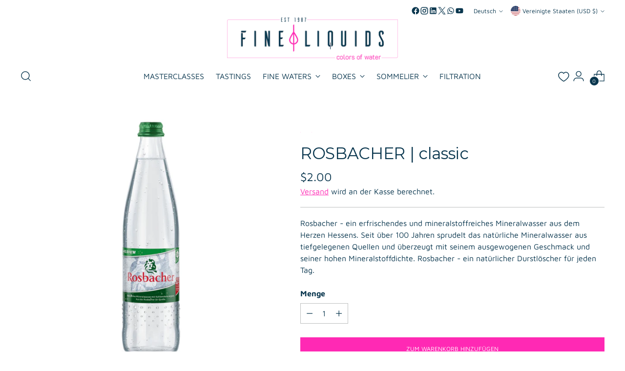

--- FILE ---
content_type: text/html; charset=utf-8
request_url: https://fine-liquids.com/de-us/products/rosbacher
body_size: 115083
content:
<!doctype html>

<!--
  ___                 ___           ___           ___
       /  /\                     /__/\         /  /\         /  /\
      /  /:/_                    \  \:\       /  /:/        /  /::\
     /  /:/ /\  ___     ___       \  \:\     /  /:/        /  /:/\:\
    /  /:/ /:/ /__/\   /  /\  ___  \  \:\   /  /:/  ___   /  /:/  \:\
   /__/:/ /:/  \  \:\ /  /:/ /__/\  \__\:\ /__/:/  /  /\ /__/:/ \__\:\
   \  \:\/:/    \  \:\  /:/  \  \:\ /  /:/ \  \:\ /  /:/ \  \:\ /  /:/
    \  \::/      \  \:\/:/    \  \:\  /:/   \  \:\  /:/   \  \:\  /:/
     \  \:\       \  \::/      \  \:\/:/     \  \:\/:/     \  \:\/:/
      \  \:\       \__\/        \  \::/       \  \::/       \  \::/
       \__\/                     \__\/         \__\/         \__\/

  --------------------------------------------------------------------
  #  Stiletto v3.2.0
  #  Documentation: https://fluorescent.co/help/stiletto/
  #  Purchase: https://themes.shopify.com/themes/stiletto/
  #  A product by Fluorescent: https://fluorescent.co/
  --------------------------------------------------------------------
-->

<html class="no-js" lang="de" style="--announcement-height: 1px;">
  <head>
	<!-- Added by AVADA SEO Suite -->
	

	<!-- /Added by AVADA SEO Suite -->
    <meta charset="UTF-8">
    <meta http-equiv="X-UA-Compatible" content="IE=edge,chrome=1">
    <meta name="viewport" content="width=device-width,initial-scale=1">




  <meta name="description" content="Rosbacher - ein erfrischendes und mineralstoffreiches Mineralwasser aus dem Herzen Hessens. Seit über 100 Jahren sprudelt das natürliche Mineralwasser aus tiefgelegenen Quellen und überzeugt mit seinem ausgewogenen Geschmack und seiner hohen Mineralstoffdichte. Rosbacher - ein natürlicher Durstlöscher für jeden Tag.">



    <link rel="canonical" href="https://fine-liquids.com/de-us/products/rosbacher">
    <link rel="preconnect" href="https://cdn.shopify.com" crossorigin=""><link rel="shortcut icon" href="//fine-liquids.com/cdn/shop/files/icon_vorlage.jpg?crop=center&height=32&v=1670408089&width=32" type="image/png"><title>ROSBACHER | classic
&ndash; FINE LIQUIDS</title>

    
    





  
  
  
  
  




<meta property="og:url" content="https://fine-liquids.com/de-us/products/rosbacher">
<meta property="og:site_name" content="FINE LIQUIDS ">
<meta property="og:type" content="product">
<meta property="og:title" content="ROSBACHER | classic">
<meta property="og:description" content="Rosbacher - ein erfrischendes und mineralstoffreiches Mineralwasser aus dem Herzen Hessens. Seit über 100 Jahren sprudelt das natürliche Mineralwasser aus tiefgelegenen Quellen und überzeugt mit seinem ausgewogenen Geschmack und seiner hohen Mineralstoffdichte. Rosbacher - ein natürlicher Durstlöscher für jeden Tag.">
<meta property="og:image" content="http://fine-liquids.com/cdn/shop/products/Unbenannt-1.jpg?v=1676910664&width=1024">
<meta property="og:image:secure_url" content="https://fine-liquids.com/cdn/shop/products/Unbenannt-1.jpg?v=1676910664&width=1024">
<meta property="og:price:amount" content="2.00">
<meta property="og:price:currency" content="USD">

<meta name="twitter:title" content="ROSBACHER | classic">
<meta name="twitter:description" content="Rosbacher - ein erfrischendes und mineralstoffreiches Mineralwasser aus dem Herzen Hessens. Seit über 100 Jahren sprudelt das natürliche Mineralwasser aus tiefgelegenen Quellen und überzeugt mit seinem ausgewogenen Geschmack und seiner hohen Mineralstoffdichte. Rosbacher - ein natürlicher Durstlöscher für jeden Tag.">
<meta name="twitter:card" content="summary_large_image">
<meta name="twitter:image" content="https://fine-liquids.com/cdn/shop/products/Unbenannt-1.jpg?v=1676910664&width=1024">
<meta name="twitter:image:width" content="480">
<meta name="twitter:image:height" content="480">


    <link href="//fine-liquids.com/cdn/shop/t/17/assets/magical-fees.css?v=129761214602628277241767019485" rel="stylesheet" type="text/css" media="all">

    <script>
  console.log('Stiletto v3.2.0 by Fluorescent');

  document.documentElement.className = document.documentElement.className.replace('no-js', '');
  if (window.matchMedia(`(prefers-reduced-motion: reduce)`) === true || window.matchMedia(`(prefers-reduced-motion: reduce)`).matches === true) {
    document.documentElement.classList.add('prefers-reduced-motion');
  } else {
    document.documentElement.classList.add('do-anim');
  }

  window.theme = {
    version: 'v3.2.0',
    themeName: 'Stiletto',
    moneyFormat: "${{amount}}",
    strings: {
      name: "FINE LIQUIDS ",
      accessibility: {
        play_video: "Spielen",
        pause_video: "Pause",
        range_lower: "Unter",
        range_upper: "Obere"
      },
      product: {
        no_shipping_rates: "Versandkosten nicht verfügbar",
        country_placeholder: "Land\/Region",
        review: "Eine Rezension schreiben"
      },
      products: {
        product: {
          unavailable: "Nicht verfügbar",
          unitPrice: "Stückpreis",
          unitPriceSeparator: "per",
          sku: "SKU"
        }
      },
      cart: {
        editCartNote: "Auftragsnotizen bearbeiten",
        addCartNote: "Fügen Sie eine Notiz zu Ihrer Bestellung hinzu",
        quantityError: "Sie haben die maximale Anzahl dieses Produktes in Ihrem Warenkorb"
      },
      pagination: {
        viewing: "Sie sehen gerade {{ of }} von {{ total }}",
        products: "produkte",
        results: "Ergebnisse"
      }
    },
    routes: {
      root: "/de-us",
      cart: {
        base: "/de-us/cart",
        add: "/de-us/cart/add",
        change: "/de-us/cart/change",
        update: "/de-us/cart/update",
        clear: "/de-us/cart/clear",
        // Manual routes until Shopify adds support
        shipping: "/de-us/cart/shipping_rates",
      },
      // Manual routes until Shopify adds support
      products: "/de-us/products",
      productRecommendations: "/de-us/recommendations/products",
      predictive_search_url: '/de-us/search/suggest',
    },
    icons: {
      chevron: "\u003cspan class=\"icon icon-new icon-chevron \"\u003e\n  \u003csvg viewBox=\"0 0 24 24\" fill=\"none\" xmlns=\"http:\/\/www.w3.org\/2000\/svg\"\u003e\u003cpath d=\"M1.875 7.438 12 17.563 22.125 7.438\" stroke=\"currentColor\" stroke-width=\"2\"\/\u003e\u003c\/svg\u003e\n\u003c\/span\u003e\n",
      close: "\u003cspan class=\"icon icon-new icon-close \"\u003e\n  \u003csvg viewBox=\"0 0 24 24\" fill=\"none\" xmlns=\"http:\/\/www.w3.org\/2000\/svg\"\u003e\u003cpath d=\"M2.66 1.34 2 .68.68 2l.66.66 1.32-1.32zm18.68 21.32.66.66L23.32 22l-.66-.66-1.32 1.32zm1.32-20 .66-.66L22 .68l-.66.66 1.32 1.32zM1.34 21.34.68 22 2 23.32l.66-.66-1.32-1.32zm0-18.68 10 10 1.32-1.32-10-10-1.32 1.32zm11.32 10 10-10-1.32-1.32-10 10 1.32 1.32zm-1.32-1.32-10 10 1.32 1.32 10-10-1.32-1.32zm0 1.32 10 10 1.32-1.32-10-10-1.32 1.32z\" fill=\"currentColor\"\/\u003e\u003c\/svg\u003e\n\u003c\/span\u003e\n",
      zoom: "\u003cspan class=\"icon icon-new icon-zoom \"\u003e\n  \u003csvg viewBox=\"0 0 24 24\" fill=\"none\" xmlns=\"http:\/\/www.w3.org\/2000\/svg\"\u003e\u003cpath d=\"M10.3,19.71c5.21,0,9.44-4.23,9.44-9.44S15.51,.83,10.3,.83,.86,5.05,.86,10.27s4.23,9.44,9.44,9.44Z\" fill=\"none\" stroke=\"currentColor\" stroke-linecap=\"round\" stroke-miterlimit=\"10\" stroke-width=\"1.63\"\/\u003e\n          \u003cpath d=\"M5.05,10.27H15.54\" fill=\"none\" stroke=\"currentColor\" stroke-miterlimit=\"10\" stroke-width=\"1.63\"\/\u003e\n          \u003cpath class=\"cross-up\" d=\"M10.3,5.02V15.51\" fill=\"none\" stroke=\"currentColor\" stroke-miterlimit=\"10\" stroke-width=\"1.63\"\/\u003e\n          \u003cpath d=\"M16.92,16.9l6.49,6.49\" fill=\"none\" stroke=\"currentColor\" stroke-miterlimit=\"10\" stroke-width=\"1.63\"\/\u003e\u003c\/svg\u003e\n\u003c\/span\u003e\n"
    },
    coreData: {
      n: "Stiletto",
      v: "v3.2.0",
    }
  }

  window.theme.searchableFields = "product_type,title,variants.title,vendor";

  
</script>

    <style>
  @font-face {
  font-family: Syne;
  font-weight: 700;
  font-style: normal;
  font-display: swap;
  src: url("//fine-liquids.com/cdn/fonts/syne/syne_n7.71bcf7e9318b7a8ce2a714f6d6108b998ecf2290.woff2") format("woff2"),
       url("//fine-liquids.com/cdn/fonts/syne/syne_n7.7c2f6db20e5c34357b8b752313646e67963ba59e.woff") format("woff");
}

  @font-face {
  font-family: Montserrat;
  font-weight: 400;
  font-style: normal;
  font-display: swap;
  src: url("//fine-liquids.com/cdn/fonts/montserrat/montserrat_n4.81949fa0ac9fd2021e16436151e8eaa539321637.woff2") format("woff2"),
       url("//fine-liquids.com/cdn/fonts/montserrat/montserrat_n4.a6c632ca7b62da89c3594789ba828388aac693fe.woff") format("woff");
}

  @font-face {
  font-family: Montserrat;
  font-weight: 100;
  font-style: normal;
  font-display: swap;
  src: url("//fine-liquids.com/cdn/fonts/montserrat/montserrat_n1.2f0714cbd41857ba00d5d4fafdce92c40aadb8e6.woff2") format("woff2"),
       url("//fine-liquids.com/cdn/fonts/montserrat/montserrat_n1.7bec1bf4c4d0f77c37dc95cf9616413eceba9082.woff") format("woff");
}

  @font-face {
  font-family: "Maven Pro";
  font-weight: 400;
  font-style: normal;
  font-display: swap;
  src: url("//fine-liquids.com/cdn/fonts/maven_pro/mavenpro_n4.c68ed1d8b5c0af622b14d3bb80bf3ead8907ac11.woff2") format("woff2"),
       url("//fine-liquids.com/cdn/fonts/maven_pro/mavenpro_n4.522bf9c765ae9601c2a4846d60057ced1efdcde2.woff") format("woff");
}

  @font-face {
  font-family: "Maven Pro";
  font-weight: 700;
  font-style: normal;
  font-display: swap;
  src: url("//fine-liquids.com/cdn/fonts/maven_pro/mavenpro_n7.1cf8ef6e1971df8c9c821bcb73da0b10e0c49a8b.woff2") format("woff2"),
       url("//fine-liquids.com/cdn/fonts/maven_pro/mavenpro_n7.1ecc5b9854a5f30ff1b42559ffcca41d24759633.woff") format("woff");
}

  
  

  :root {
    --color-text: #09364e;
    --color-text-8-percent: rgba(9, 54, 78, 0.08);  
    --color-text-alpha: rgba(9, 54, 78, 0.35);
    --color-text-meta: rgba(9, 54, 78, 0.6);
    --color-text-link: #ff29b4;
    --color-text-error: #D02F2E;
    --color-text-success: #478947;

    --color-background: #ffffff;
    --color-background-semi-transparent-80: rgba(255, 255, 255, 0.8);
    --color-background-semi-transparent-90: rgba(255, 255, 255, 0.9);

    --color-background-transparent: rgba(255, 255, 255, 0);
    --color-border: #bdbfbf;
    --color-border-meta: rgba(189, 191, 191, 0.6);
    --color-overlay: rgba(0, 0, 0, 0.7);

    --color-background-meta: #f5f5f5;
    --color-background-meta-alpha: rgba(245, 245, 245, 0.6);
    --color-background-darker-meta: #e8e8e8;
    --color-background-darker-meta-alpha: rgba(232, 232, 232, 0.6);
    --color-background-placeholder: #e8e8e8;
    --color-background-placeholder-lighter: #f0f0f0;
    --color-foreground-placeholder: rgba(9, 54, 78, 0.4);

    --color-border-input: #bdbfbf;
    --color-border-input-alpha: rgba(189, 191, 191, 0.25);
    --color-text-input: #09364e;
    --color-text-input-alpha: rgba(9, 54, 78, 0.04);

    --color-text-button: #ffffff;

    --color-background-button: #ff29b4;
    --color-background-button-alpha: rgba(255, 41, 180, 0.6);
    --color-background-outline-button-alpha: rgba(255, 41, 180, 0.1);
    --color-background-button-hover: #c2007e;

    --color-icon: rgba(9, 54, 78, 0.4);
    --color-icon-darker: rgba(9, 54, 78, 0.6);

    --color-text-sale-badge: #C31818;
    --color-background-sold-badge: #09364e;
    --color-text-sold-badge: #ffffff;

    --color-text-header: #09364e;
    --color-text-header-half-transparent: rgba(9, 54, 78, 0.5);

    --color-background-header: #ffffff;
    --color-background-header-transparent: rgba(255, 255, 255, 0);
    --color-icon-header: #09364e;
    --color-shadow-header: rgba(0, 0, 0, 0.15);

    --color-background-footer: #ebf0f2;
    --color-text-footer: #09364e;
    --color-text-footer-subdued: rgba(9, 54, 78, 0.7);

    --color-products-sale-price: #ff29b4;
    --color-products-rating-star: #09364e;

    --color-products-stock-good: #50bc57;
    --color-products-stock-medium: #C31818;
    --color-products-stock-bad: #A70100;
    --color-products-stock-bad: #A70100;

    --font-logo: Syne, sans-serif;
    --font-logo-weight: 700;
    --font-logo-style: normal;
    --logo-text-transform: none;
    --logo-letter-spacing: 0.0em;

    --font-heading: Montserrat, sans-serif;
    --font-heading-weight: 400;
    --font-heading-style: normal;
    --font-heading-text-transform: none;
    --font-heading-base-letter-spacing: -0.01em;
    --font-heading-base-size: 44px;

    --font-body: "Maven Pro", sans-serif;
    --font-body-weight: 400;
    --font-body-style: normal;
    --font-body-italic: italic;
    --font-body-bold-weight: 700;
    --font-body-base-letter-spacing: 0.0em;
    --font-body-base-size: 16px;

    /* Typography */
    --line-height-heading: 1.1;
    --line-height-subheading: 1.33;
    --line-height-body: 1.5;

    --logo-font-size: 
clamp(1.96875rem, 1.6191298342541436rem + 1.4917127071823204vw, 2.8125rem)
;

    --font-size-navigation-base: 16px;
    --font-navigation-base-letter-spacing: 0.0em;
    --font-navigation-base-text-transform: uppercase;

    --font-size-heading-display-1: 
clamp(3.465rem, 3.1915193370165746rem + 1.1668508287292818vw, 4.125rem)
;
    --font-size-heading-display-2: 
clamp(3.07923rem, 2.8361968508287294rem + 1.0369414364640883vw, 3.66575rem)
;
    --font-size-heading-display-3: 
clamp(2.694846rem, 2.4821509723756905rem + 0.9074987845303868vw, 3.20815rem)
;
    --font-size-heading-1-base: 
clamp(2.31rem, 2.12767955801105rem + 0.7779005524861878vw, 2.75rem)
;
    --font-size-heading-2-base: 
clamp(2.02125rem, 1.8617196132596685rem + 0.6806629834254144vw, 2.40625rem)
;
    --font-size-heading-3-base: 
clamp(1.7325rem, 1.5957596685082873rem + 0.5834254143646409vw, 2.0625rem)
;
    --font-size-heading-4-base: 
clamp(1.34673rem, 1.240437182320442rem + 0.4535160220994475vw, 1.60325rem)
;
    --font-size-heading-5-base: 
clamp(1.155rem, 1.063839779005525rem + 0.3889502762430939vw, 1.375rem)
;
    --font-size-heading-6-base: 
clamp(0.96096rem, 0.8851146961325966rem + 0.32360662983425414vw, 1.144rem)
;
    --font-size-body-400: 
clamp(1.59936rem, 1.5717467403314918rem + 0.11781657458563537vw, 1.666rem)
;
    --font-size-body-350: 
clamp(1.4928rem, 1.4670265193370167rem + 0.10996685082872927vw, 1.555rem)
;
    --font-size-body-300: 
clamp(1.38624rem, 1.3623062983425414rem + 0.1021171270718232vw, 1.444rem)
;
    --font-size-body-250: 
clamp(1.27968rem, 1.2575860773480663rem + 0.09426740331491712vw, 1.333rem)
;
    --font-size-body-200: 
clamp(1.17312rem, 1.1528658563535912rem + 0.08641767955801105vw, 1.222rem)
;
    --font-size-body-150: 
clamp(1.06656rem, 1.048145635359116rem + 0.07856795580110498vw, 1.111rem)
;
    --font-size-body-100: 
clamp(0.96rem, 0.9434254143646409rem + 0.07071823204419889vw, 1.0rem)
;
    --font-size-body-75: 
clamp(0.85248rem, 0.8377617679558012rem + 0.0627977900552486vw, 0.888rem)
;
    --font-size-body-60: 
clamp(0.789312rem, 0.7756843756906078rem + 0.05814453038674033vw, 0.8222rem)
;
    --font-size-body-50: 
clamp(0.74592rem, 0.733041546961326rem + 0.05494806629834254vw, 0.777rem)
;
    --font-size-body-25: 
clamp(0.69312rem, 0.6811531491712707rem + 0.0510585635359116vw, 0.722rem)
;
    --font-size-body-20: 
clamp(0.63936rem, 0.6283213259668509rem + 0.047098342541436466vw, 0.666rem)
;

    /* Buttons */
    
      --button-padding-multiplier: 1;
      --font-size-button: var(--font-size-body-50);
      --font-size-button-x-small: var(--font-size-body-25);
    

    --font-button-text-transform: uppercase;
    --button-letter-spacing: 0.0em;
    --line-height-button: 1.45;

    /* Product badges */
    
      --font-size-product-badge: var(--font-size-body-25);
    

    --font-product-badge-text-transform: none;

    /* Product listing titles */
    
      --font-size-listing-title: var(--font-size-body-60);
    

    --font-product-listing-title-text-transform: uppercase;
    --font-product-listing-title-base-letter-spacing: 0.0em;

    /* Shopify pay specific */
    --payment-terms-background-color: #f5f5f5;
  }

  @supports not (font-size: clamp(10px, 3.3vw, 20px)) {
    :root {
      --logo-font-size: 
2.390625rem
;
      --font-size-heading-display-1: 
3.795rem
;
      --font-size-heading-display-2: 
3.37249rem
;
      --font-size-heading-display-3: 
2.951498rem
;
      --font-size-heading-1-base: 
2.53rem
;
      --font-size-heading-2-base: 
2.21375rem
;
      --font-size-heading-3-base: 
1.8975rem
;
      --font-size-heading-4-base: 
1.47499rem
;
      --font-size-heading-5-base: 
1.265rem
;
      --font-size-heading-6-base: 
1.05248rem
;
      --font-size-body-400: 
1.63268rem
;
      --font-size-body-350: 
1.5239rem
;
      --font-size-body-300: 
1.41512rem
;
      --font-size-body-250: 
1.30634rem
;
      --font-size-body-200: 
1.19756rem
;
      --font-size-body-150: 
1.08878rem
;
      --font-size-body-100: 
0.98rem
;
      --font-size-body-75: 
0.87024rem
;
      --font-size-body-60: 
0.805756rem
;
      --font-size-body-50: 
0.76146rem
;
      --font-size-body-25: 
0.70756rem
;
      --font-size-body-20: 
0.65268rem
;
    }
  }.product-badge[data-handle="responsible"]{
        color: #3c9342;
      }
    
.product-badge[data-handle="best-seller"]{
        color: #01150f;
      }
    
.product-badge[data-handle="new"]{
        color: #01150f;
      }
    

</style>

<script>
  flu = window.flu || {};
  flu.chunks = {
    photoswipe: "//fine-liquids.com/cdn/shop/t/17/assets/photoswipe-chunk.js?v=18659099751219271031737622729",
    swiper: "//fine-liquids.com/cdn/shop/t/17/assets/swiper-chunk.js?v=73725226959832986321737622729",
    nouislider: "//fine-liquids.com/cdn/shop/t/17/assets/nouislider-chunk.js?v=131351027671466727271737622729",
    polyfillInert: "//fine-liquids.com/cdn/shop/t/17/assets/polyfill-inert-chunk.js?v=9775187524458939151737622729",
    polyfillResizeObserver: "//fine-liquids.com/cdn/shop/t/17/assets/polyfill-resize-observer-chunk.js?v=49253094118087005231737622729",
  };
</script>





  <script type="module" src="//fine-liquids.com/cdn/shop/t/17/assets/theme.min.js?v=52684368523609971151761568070"></script>










<meta name="viewport" content="width=device-width,initial-scale=1">
<script defer="">
  var defineVH = function () {
    document.documentElement.style.setProperty('--vh', window.innerHeight * 0.01 + 'px');
  };
  window.addEventListener('resize', defineVH);
  window.addEventListener('orientationchange', defineVH);
  defineVH();
</script>

<link href="//fine-liquids.com/cdn/shop/t/17/assets/theme.aio.min.css?v=109668626376898027551754394014" rel="stylesheet" type="text/css" media="all">


<link href="//fine-liquids.com/cdn/shop/t/17/assets/custom.aio.min.css?v=8189956828999775831754394013" rel="stylesheet" type="text/css" media="all">
    <script>window.performance && window.performance.mark && window.performance.mark('shopify.content_for_header.start');</script><meta name="google-site-verification" content="GgKuQP3TwSmKrmHkhoTFi_wmIi7KOXjK-o2Tl4bmI24">
<meta name="facebook-domain-verification" content="170dq8spgdcyifuqsk446tt7ok75yw">
<meta id="shopify-digital-wallet" name="shopify-digital-wallet" content="/66955247896/digital_wallets/dialog">
<meta name="shopify-checkout-api-token" content="8a71fa7c6602d198c0a3905c4fa92d96">
<meta id="in-context-paypal-metadata" data-shop-id="66955247896" data-venmo-supported="false" data-environment="production" data-locale="de_DE" data-paypal-v4="true" data-currency="USD">
<link rel="alternate" hreflang="x-default" href="https://fine-liquids.com/de-de/products/rosbacher">

































































































































<link rel="alternate" type="application/json+oembed" href="https://fine-liquids.com/de-us/products/rosbacher.oembed">
<script async="async" src="/checkouts/internal/preloads.js?locale=de-US"></script>
<link rel="preconnect" href="https://shop.app" crossorigin="anonymous">
<script async="async" src="https://shop.app/checkouts/internal/preloads.js?locale=de-US&shop_id=66955247896" crossorigin="anonymous"></script>
<script id="apple-pay-shop-capabilities" type="application/json">{"shopId":66955247896,"countryCode":"DE","currencyCode":"USD","merchantCapabilities":["supports3DS"],"merchantId":"gid:\/\/shopify\/Shop\/66955247896","merchantName":"FINE LIQUIDS ","requiredBillingContactFields":["postalAddress","email","phone"],"requiredShippingContactFields":["postalAddress","email","phone"],"shippingType":"shipping","supportedNetworks":["visa","maestro","masterCard","amex"],"total":{"type":"pending","label":"FINE LIQUIDS ","amount":"1.00"},"shopifyPaymentsEnabled":true,"supportsSubscriptions":true}</script>
<script id="shopify-features" type="application/json">{"accessToken":"8a71fa7c6602d198c0a3905c4fa92d96","betas":["rich-media-storefront-analytics"],"domain":"fine-liquids.com","predictiveSearch":true,"shopId":66955247896,"locale":"de"}</script>
<script>var Shopify = Shopify || {};
Shopify.shop = "fine-liquids.myshopify.com";
Shopify.locale = "de";
Shopify.currency = {"active":"USD","rate":"1.1922576"};
Shopify.country = "US";
Shopify.theme = {"name":"Stiletto - Release - Shopwise 23.1.25","id":177520148817,"schema_name":"Stiletto","schema_version":"3.2.0","theme_store_id":1621,"role":"main"};
Shopify.theme.handle = "null";
Shopify.theme.style = {"id":null,"handle":null};
Shopify.cdnHost = "fine-liquids.com/cdn";
Shopify.routes = Shopify.routes || {};
Shopify.routes.root = "/de-us/";</script>
<script type="module">!function(o){(o.Shopify=o.Shopify||{}).modules=!0}(window);</script>
<script>!function(o){function n(){var o=[];function n(){o.push(Array.prototype.slice.apply(arguments))}return n.q=o,n}var t=o.Shopify=o.Shopify||{};t.loadFeatures=n(),t.autoloadFeatures=n()}(window);</script>
<script>
  window.ShopifyPay = window.ShopifyPay || {};
  window.ShopifyPay.apiHost = "shop.app\/pay";
  window.ShopifyPay.redirectState = null;
</script>
<script id="shop-js-analytics" type="application/json">{"pageType":"product"}</script>
<script defer="defer" async="" type="module" src="//fine-liquids.com/cdn/shopifycloud/shop-js/modules/v2/client.init-shop-cart-sync_e98Ab_XN.de.esm.js"></script>
<script defer="defer" async="" type="module" src="//fine-liquids.com/cdn/shopifycloud/shop-js/modules/v2/chunk.common_Pcw9EP95.esm.js"></script>
<script defer="defer" async="" type="module" src="//fine-liquids.com/cdn/shopifycloud/shop-js/modules/v2/chunk.modal_CzmY4ZhL.esm.js"></script>
<script type="module">
  await import("//fine-liquids.com/cdn/shopifycloud/shop-js/modules/v2/client.init-shop-cart-sync_e98Ab_XN.de.esm.js");
await import("//fine-liquids.com/cdn/shopifycloud/shop-js/modules/v2/chunk.common_Pcw9EP95.esm.js");
await import("//fine-liquids.com/cdn/shopifycloud/shop-js/modules/v2/chunk.modal_CzmY4ZhL.esm.js");

  window.Shopify.SignInWithShop?.initShopCartSync?.({"fedCMEnabled":true,"windoidEnabled":true});

</script>
<script>
  window.Shopify = window.Shopify || {};
  if (!window.Shopify.featureAssets) window.Shopify.featureAssets = {};
  window.Shopify.featureAssets['shop-js'] = {"shop-cart-sync":["modules/v2/client.shop-cart-sync_DazCVyJ3.de.esm.js","modules/v2/chunk.common_Pcw9EP95.esm.js","modules/v2/chunk.modal_CzmY4ZhL.esm.js"],"init-fed-cm":["modules/v2/client.init-fed-cm_D0AulfmK.de.esm.js","modules/v2/chunk.common_Pcw9EP95.esm.js","modules/v2/chunk.modal_CzmY4ZhL.esm.js"],"shop-cash-offers":["modules/v2/client.shop-cash-offers_BISyWFEA.de.esm.js","modules/v2/chunk.common_Pcw9EP95.esm.js","modules/v2/chunk.modal_CzmY4ZhL.esm.js"],"shop-login-button":["modules/v2/client.shop-login-button_D_c1vx_E.de.esm.js","modules/v2/chunk.common_Pcw9EP95.esm.js","modules/v2/chunk.modal_CzmY4ZhL.esm.js"],"pay-button":["modules/v2/client.pay-button_CHADzJ4g.de.esm.js","modules/v2/chunk.common_Pcw9EP95.esm.js","modules/v2/chunk.modal_CzmY4ZhL.esm.js"],"shop-button":["modules/v2/client.shop-button_CQnD2U3v.de.esm.js","modules/v2/chunk.common_Pcw9EP95.esm.js","modules/v2/chunk.modal_CzmY4ZhL.esm.js"],"avatar":["modules/v2/client.avatar_BTnouDA3.de.esm.js"],"init-windoid":["modules/v2/client.init-windoid_CmA0-hrC.de.esm.js","modules/v2/chunk.common_Pcw9EP95.esm.js","modules/v2/chunk.modal_CzmY4ZhL.esm.js"],"init-shop-for-new-customer-accounts":["modules/v2/client.init-shop-for-new-customer-accounts_BCzC_Mib.de.esm.js","modules/v2/client.shop-login-button_D_c1vx_E.de.esm.js","modules/v2/chunk.common_Pcw9EP95.esm.js","modules/v2/chunk.modal_CzmY4ZhL.esm.js"],"init-shop-email-lookup-coordinator":["modules/v2/client.init-shop-email-lookup-coordinator_DYzOit4u.de.esm.js","modules/v2/chunk.common_Pcw9EP95.esm.js","modules/v2/chunk.modal_CzmY4ZhL.esm.js"],"init-shop-cart-sync":["modules/v2/client.init-shop-cart-sync_e98Ab_XN.de.esm.js","modules/v2/chunk.common_Pcw9EP95.esm.js","modules/v2/chunk.modal_CzmY4ZhL.esm.js"],"shop-toast-manager":["modules/v2/client.shop-toast-manager_Bc-1elH8.de.esm.js","modules/v2/chunk.common_Pcw9EP95.esm.js","modules/v2/chunk.modal_CzmY4ZhL.esm.js"],"init-customer-accounts":["modules/v2/client.init-customer-accounts_CqlRHmZs.de.esm.js","modules/v2/client.shop-login-button_D_c1vx_E.de.esm.js","modules/v2/chunk.common_Pcw9EP95.esm.js","modules/v2/chunk.modal_CzmY4ZhL.esm.js"],"init-customer-accounts-sign-up":["modules/v2/client.init-customer-accounts-sign-up_DZmBw6yB.de.esm.js","modules/v2/client.shop-login-button_D_c1vx_E.de.esm.js","modules/v2/chunk.common_Pcw9EP95.esm.js","modules/v2/chunk.modal_CzmY4ZhL.esm.js"],"shop-follow-button":["modules/v2/client.shop-follow-button_Cx-w7rSq.de.esm.js","modules/v2/chunk.common_Pcw9EP95.esm.js","modules/v2/chunk.modal_CzmY4ZhL.esm.js"],"checkout-modal":["modules/v2/client.checkout-modal_Djjmh8qM.de.esm.js","modules/v2/chunk.common_Pcw9EP95.esm.js","modules/v2/chunk.modal_CzmY4ZhL.esm.js"],"shop-login":["modules/v2/client.shop-login_DMZMgoZf.de.esm.js","modules/v2/chunk.common_Pcw9EP95.esm.js","modules/v2/chunk.modal_CzmY4ZhL.esm.js"],"lead-capture":["modules/v2/client.lead-capture_SqejaEd8.de.esm.js","modules/v2/chunk.common_Pcw9EP95.esm.js","modules/v2/chunk.modal_CzmY4ZhL.esm.js"],"payment-terms":["modules/v2/client.payment-terms_DUeEqFTJ.de.esm.js","modules/v2/chunk.common_Pcw9EP95.esm.js","modules/v2/chunk.modal_CzmY4ZhL.esm.js"]};
</script>
<script id="__st">var __st={"a":66955247896,"offset":3600,"reqid":"689482f2-cb11-4808-810b-23bcb4d6a818-1769063518","pageurl":"fine-liquids.com\/de-us\/products\/rosbacher","u":"639eb452309e","p":"product","rtyp":"product","rid":7980011585816};</script>
<script>window.ShopifyPaypalV4VisibilityTracking = true;</script>
<script id="captcha-bootstrap">!function(){'use strict';const t='contact',e='account',n='new_comment',o=[[t,t],['blogs',n],['comments',n],[t,'customer']],c=[[e,'customer_login'],[e,'guest_login'],[e,'recover_customer_password'],[e,'create_customer']],r=t=>t.map((([t,e])=>`form[action*='/${t}']:not([data-nocaptcha='true']) input[name='form_type'][value='${e}']`)).join(','),a=t=>()=>t?[...document.querySelectorAll(t)].map((t=>t.form)):[];function s(){const t=[...o],e=r(t);return a(e)}const i='password',u='form_key',d=['recaptcha-v3-token','g-recaptcha-response','h-captcha-response',i],f=()=>{try{return window.sessionStorage}catch{return}},m='__shopify_v',_=t=>t.elements[u];function p(t,e,n=!1){try{const o=window.sessionStorage,c=JSON.parse(o.getItem(e)),{data:r}=function(t){const{data:e,action:n}=t;return t[m]||n?{data:e,action:n}:{data:t,action:n}}(c);for(const[e,n]of Object.entries(r))t.elements[e]&&(t.elements[e].value=n);n&&o.removeItem(e)}catch(o){console.error('form repopulation failed',{error:o})}}const l='form_type',E='cptcha';function T(t){t.dataset[E]=!0}const w=window,h=w.document,L='Shopify',v='ce_forms',y='captcha';let A=!1;((t,e)=>{const n=(g='f06e6c50-85a8-45c8-87d0-21a2b65856fe',I='https://cdn.shopify.com/shopifycloud/storefront-forms-hcaptcha/ce_storefront_forms_captcha_hcaptcha.v1.5.2.iife.js',D={infoText:'Durch hCaptcha geschützt',privacyText:'Datenschutz',termsText:'Allgemeine Geschäftsbedingungen'},(t,e,n)=>{const o=w[L][v],c=o.bindForm;if(c)return c(t,g,e,D).then(n);var r;o.q.push([[t,g,e,D],n]),r=I,A||(h.body.append(Object.assign(h.createElement('script'),{id:'captcha-provider',async:!0,src:r})),A=!0)});var g,I,D;w[L]=w[L]||{},w[L][v]=w[L][v]||{},w[L][v].q=[],w[L][y]=w[L][y]||{},w[L][y].protect=function(t,e){n(t,void 0,e),T(t)},Object.freeze(w[L][y]),function(t,e,n,w,h,L){const[v,y,A,g]=function(t,e,n){const i=e?o:[],u=t?c:[],d=[...i,...u],f=r(d),m=r(i),_=r(d.filter((([t,e])=>n.includes(e))));return[a(f),a(m),a(_),s()]}(w,h,L),I=t=>{const e=t.target;return e instanceof HTMLFormElement?e:e&&e.form},D=t=>v().includes(t);t.addEventListener('submit',(t=>{const e=I(t);if(!e)return;const n=D(e)&&!e.dataset.hcaptchaBound&&!e.dataset.recaptchaBound,o=_(e),c=g().includes(e)&&(!o||!o.value);(n||c)&&t.preventDefault(),c&&!n&&(function(t){try{if(!f())return;!function(t){const e=f();if(!e)return;const n=_(t);if(!n)return;const o=n.value;o&&e.removeItem(o)}(t);const e=Array.from(Array(32),(()=>Math.random().toString(36)[2])).join('');!function(t,e){_(t)||t.append(Object.assign(document.createElement('input'),{type:'hidden',name:u})),t.elements[u].value=e}(t,e),function(t,e){const n=f();if(!n)return;const o=[...t.querySelectorAll(`input[type='${i}']`)].map((({name:t})=>t)),c=[...d,...o],r={};for(const[a,s]of new FormData(t).entries())c.includes(a)||(r[a]=s);n.setItem(e,JSON.stringify({[m]:1,action:t.action,data:r}))}(t,e)}catch(e){console.error('failed to persist form',e)}}(e),e.submit())}));const S=(t,e)=>{t&&!t.dataset[E]&&(n(t,e.some((e=>e===t))),T(t))};for(const o of['focusin','change'])t.addEventListener(o,(t=>{const e=I(t);D(e)&&S(e,y())}));const B=e.get('form_key'),M=e.get(l),P=B&&M;t.addEventListener('DOMContentLoaded',(()=>{const t=y();if(P)for(const e of t)e.elements[l].value===M&&p(e,B);[...new Set([...A(),...v().filter((t=>'true'===t.dataset.shopifyCaptcha))])].forEach((e=>S(e,t)))}))}(h,new URLSearchParams(w.location.search),n,t,e,['guest_login'])})(!0,!0)}();</script>
<script integrity="sha256-4kQ18oKyAcykRKYeNunJcIwy7WH5gtpwJnB7kiuLZ1E=" data-source-attribution="shopify.loadfeatures" defer="defer" src="//fine-liquids.com/cdn/shopifycloud/storefront/assets/storefront/load_feature-a0a9edcb.js" crossorigin="anonymous"></script>
<script crossorigin="anonymous" defer="defer" src="//fine-liquids.com/cdn/shopifycloud/storefront/assets/shopify_pay/storefront-65b4c6d7.js?v=20250812"></script>
<script data-source-attribution="shopify.dynamic_checkout.dynamic.init">var Shopify=Shopify||{};Shopify.PaymentButton=Shopify.PaymentButton||{isStorefrontPortableWallets:!0,init:function(){window.Shopify.PaymentButton.init=function(){};var t=document.createElement("script");t.src="https://fine-liquids.com/cdn/shopifycloud/portable-wallets/latest/portable-wallets.de.js",t.type="module",document.head.appendChild(t)}};
</script>
<script data-source-attribution="shopify.dynamic_checkout.buyer_consent">
  function portableWalletsHideBuyerConsent(e){var t=document.getElementById("shopify-buyer-consent"),n=document.getElementById("shopify-subscription-policy-button");t&&n&&(t.classList.add("hidden"),t.setAttribute("aria-hidden","true"),n.removeEventListener("click",e))}function portableWalletsShowBuyerConsent(e){var t=document.getElementById("shopify-buyer-consent"),n=document.getElementById("shopify-subscription-policy-button");t&&n&&(t.classList.remove("hidden"),t.removeAttribute("aria-hidden"),n.addEventListener("click",e))}window.Shopify?.PaymentButton&&(window.Shopify.PaymentButton.hideBuyerConsent=portableWalletsHideBuyerConsent,window.Shopify.PaymentButton.showBuyerConsent=portableWalletsShowBuyerConsent);
</script>
<script data-source-attribution="shopify.dynamic_checkout.cart.bootstrap">document.addEventListener("DOMContentLoaded",(function(){function t(){return document.querySelector("shopify-accelerated-checkout-cart, shopify-accelerated-checkout")}if(t())Shopify.PaymentButton.init();else{new MutationObserver((function(e,n){t()&&(Shopify.PaymentButton.init(),n.disconnect())})).observe(document.body,{childList:!0,subtree:!0})}}));
</script>
<script id="scb4127" type="text/javascript" async="" src="https://fine-liquids.com/cdn/shopifycloud/privacy-banner/storefront-banner.js"></script><link id="shopify-accelerated-checkout-styles" rel="stylesheet" media="screen" href="https://fine-liquids.com/cdn/shopifycloud/portable-wallets/latest/accelerated-checkout-backwards-compat.css" crossorigin="anonymous">
<style id="shopify-accelerated-checkout-cart">
        #shopify-buyer-consent {
  margin-top: 1em;
  display: inline-block;
  width: 100%;
}

#shopify-buyer-consent.hidden {
  display: none;
}

#shopify-subscription-policy-button {
  background: none;
  border: none;
  padding: 0;
  text-decoration: underline;
  font-size: inherit;
  cursor: pointer;
}

#shopify-subscription-policy-button::before {
  box-shadow: none;
}

      </style>

<script>window.performance && window.performance.mark && window.performance.mark('shopify.content_for_header.end');</script>
  <!-- BEGIN app block: shopify://apps/sami-b2b-lock/blocks/app-embed/8d86a3b4-97b3-44ab-adc1-ec01c5a89da9 -->
 


  <script>

    window.Samita = window.Samita || {}
    Samita.SamitaLocksAccessParams = Samita.SamitaLocksAccessParams || {}
    Samita.SamitaLocksAccessParams.settings =  {"general":{"copyright":true,"price_atc":"plain_text","effect_button":"ripple","placeholder_message":true,"placeholder_templateLock":true},"template":{"text_color":"#000","btn_bg_color":"#7396a2","bg_placeholder":"#f3f3f3","btn_text_color":"#ffffff","bg_notification":"#fff","input_box_shadow":"#ccc","plain_text_color":"#230d0d","color_placeholder":"#000","button_priceAtc_bg":"#5487a0","input_passcode_color":"#000","button_priceAtc_color":"#fff","input_passcode_background":"#ffffff"}};
    Samita.SamitaLocksAccessParams.locks =  [{"access":1,"id":21155,"resources_conditional":{"type":["logged"],"customer":{"logic":[[{"type":"tagged_with","value":null}]],"source":"rules","listManual":[]},"passcode":{"code":null,"message":null,"listCode":[]},"redirect":{"type":"login"},"secretLink":{"code":[],"links":[],"message":null,"resources":"products"}},"resources_lock":{"url":null,"page":[],"type":"allShop","blogs":{"active":"blogs","selectedBlogs":[],"selectedArticles":[]},"exclude":{"url":[],"active":false},"setting":["all"],"hideList":false,"products":[],"PreviewLink":null,"collections":[],"grandAccess":{"time":1,"interval":"hour"},"limitProduct":"manual","allowHomePage":true},"status":0},{"access":1,"id":21154,"resources_conditional":{"type":["customers"],"customer":{"logic":[[{"type":"tagged_with","value":null}]],"source":"manual","listManual":[{"id":6506353721624,"email":"planet.patsec@googlemail.com","last_name":"LIQUIDS","first_name":"FINE"}]},"passcode":{"code":null,"message":null,"listCode":[]},"redirect":{"type":"login"},"secretLink":{"code":[],"links":[],"message":null,"resources":"products"}},"resources_lock":{"url":null,"page":[],"type":"allShop","blogs":{"active":"blogs","selectedBlogs":[],"selectedArticles":[]},"exclude":{"url":[],"active":false},"setting":["all"],"hideList":false,"products":[],"PreviewLink":"fine-liquids.myshopify.com","collections":[],"grandAccess":{"time":1,"interval":"hour"},"limitProduct":"manual","allowHomePage":true},"status":0}];
    Samita.SamitaLocksAccessParams.themeStoreId = Shopify.theme.theme_store_id;
    Samita.SamitaLocksAccessParams.ShopUrl = Shopify.shop;
    Samita.SamitaLocksAccessParams.features =  {};
    Samita.SamitaLocksAccessParams.themeInfo  = [{"id":161527169361,"name":"Backup Of Current Live Theme - 29.03.2024","role":"unpublished","theme_store_id":1654,"selected":false,"theme_name":"Stiletto","theme_version":"3.0.1"},{"id":161527267665,"name":"Shopwise Development Version - 29.03.2024","role":"unpublished","theme_store_id":1654,"selected":false,"theme_name":"Stiletto","theme_version":"3.1.0"},{"id":161927594321,"name":"Stiletto","role":"unpublished","theme_store_id":1654,"selected":true,"theme_name":"Stiletto","theme_version":"3.2.0"},{"id":165533385041,"name":"Updated copy of Stiletto","role":"unpublished","theme_store_id":1654,"selected":false,"theme_name":"Stiletto","theme_version":"3.2.3"},{"id":165533450577,"name":"Impact","role":"demo","theme_store_id":1190,"selected":false,"theme_name":"Impact"},{"id":173376733521,"name":"Stiletto - Shopwise 10.30","role":"unpublished","theme_store_id":1654,"selected":false,"theme_name":"Stiletto","theme_version":"3.2.0"},{"id":177220321617,"name":"Stiletto - Development - Shopwise 15.1.25","role":"unpublished","theme_store_id":1654,"selected":false,"theme_name":"Stiletto","theme_version":"3.2.0"},{"id":177520148817,"name":"Stiletto - Release - Shopwise 23.1.25","role":"main","theme_store_id":1654,"selected":false,"theme_name":"Stiletto","theme_version":"3.2.0"},{"id":184237523281,"name":"AVADA Assets - DO NOT REMOVE","role":"unpublished","theme_store_id":null,"selected":false},{"id":184237719889,"name":"Stiletto vor avada boost 5.8.25 - Sicherung","role":"unpublished","theme_store_id":1654,"selected":false,"theme_name":"Stiletto","theme_version":"3.2.0"},{"id":190885495121,"name":"Copy of Stiletto - Release - Shopwise 23.1.25","role":"unpublished","theme_store_id":1621,"selected":false},{"id":137294217496,"name":"Stiletto","role":"demo","theme_store_id":1621,"selected":false},{"id":138383884568,"name":"Stiletto","role":"unpublished","theme_store_id":1654,"selected":false,"theme_name":"Stiletto","theme_version":"1.6.0"},{"id":140994314520,"name":"Stiletto 01_23","role":"unpublished","theme_store_id":1654,"selected":false,"theme_name":"Stiletto","theme_version":"1.7.1"},{"id":152236425553,"name":"Aktualisierte Kopie von Stiletto 01_23","role":"unpublished","theme_store_id":1654,"selected":false,"theme_name":"Stiletto","theme_version":"2.2.2"},{"id":152239407441,"name":"Dawn","role":"unpublished","theme_store_id":887,"selected":false,"theme_name":"Dawn","theme_version":"11.0.0"},{"id":158707220817,"name":"Copy of Aktualisierte Kopie von Stiletto 01_23","role":"unpublished","theme_store_id":1654,"selected":false,"theme_name":"Stiletto","theme_version":"2.2.2"},{"id":159950799185,"name":"Aktualisierte Kopie von Aktualisierte Kopie von...","role":"unpublished","theme_store_id":1654,"selected":false,"theme_name":"Stiletto","theme_version":"3.0.1"}];
    Samita.SamitaLocksAccessParams.appUrl = "https:\/\/lock.samita.io";
    Samita.SamitaLocksAccessParams.selector = {};
    Samita.SamitaLocksAccessParams.translation = {"default":{"general":{"Back":"Back","Submit":"Submit","Enter_passcode":"Enter passcode","Passcode_empty":"Passcode cant be empty !!","secret_lock_atc":"You cannot see the add to cart of this product !!","title_linkScret":"The link is locked !!","customer_lock_atc":"Button add to cart has been lock !!","secret_lock_price":"You cannot see the price of this product !!","Login_to_see_price":"Login to see price","Passcode_incorrect":"Passcode is incorrect !!","customer_lock_price":"Price had been locked !!","Login_to_Add_to_cart":"Login to Add to cart","notification_linkScret":"resource accessible only with secret link","This_resource_has_been_locked":"This resource has been locked","please_enter_passcode_to_unlock":"Please enter your passcode to unlock this resource"}}};
    Samita.SamitaLocksAccessParams.locale = "de";
    Samita.SamitaLocksAccessParams.current_locale = "de";
    Samita.SamitaLocksAccessParams.ListHandle = [];
    Samita.SamitaLocksAccessParams.ProductsLoad = [];
    Samita.SamitaLocksAccessParams.proxy_url = "/apps/samita-lock"
    Samita.SamitaLocksAccessParams.tokenStorefrontSamiLock = "";

    if(window?.Shopify?.designMode){
        window.Samita.SamitaLocksAccessParams.locks = [];
    }

    
      document.querySelector('html').classList.add('smt-loadding');
    

    
    

    

    


    Samita.SamitaLocksAccessParams.product ={"id":7980011585816,"title":"ROSBACHER | classic","handle":"rosbacher","description":"\u003cp data-mce-fragment=\"1\"\u003eRosbacher Mineralwasser ist ein hochwertiges, natürliches Mineralwasser aus der deutschen Region Taunus. Es stammt aus einer natürlichen Quelle, die tief im Berg und somit vor äußeren Einflüssen geschützt ist.\u003c\/p\u003e\n\u003cp data-mce-fragment=\"1\"\u003eRosbacher Mineralwasser ist reich an Mineralstoffen und Spurenelementen wie Calcium, Magnesium und Hydrogencarbonat, die zu einem ausgewogenen Mineralhaushalt beitragen. Mit einem pH-Wert von 7,4 ist es außerdem leicht basisch und unterstützt so ein ausgewogenes Säure-Basen-Verhältnis im Körper. Rosbacher Mineralwasser gibt Calcium und Magnesium im natürlichen 2:1-Idealverhältnis zurück. Genau so, wie man es beim Sport verliert.\u003cbr\u003e\u003c\/p\u003e\n\u003cp data-mce-fragment=\"1\"\u003eDurch seine ausgewogene Mineralisierung und seinen milden Geschmack eignet sich Rosbacher Mineralwasser ideal als täglicher Durstlöscher. Es ist auch eine perfekte Ergänzung zu Mahlzeiten und kann bei der Regeneration und Erholung nach dem Sport helfen.\u003c\/p\u003e\n\u003cp data-mce-fragment=\"1\"\u003eRosbacher Mineralwasser wird von uns in Glasflaschen angeboten. Die hohe Qualität des Mineralwassers wird durch regelmäßige Kontrollen und Zertifizierungen garantiert.\u003c\/p\u003e\n\u003cp data-mce-fragment=\"1\"\u003eGenießen Sie die erfrischende und gesunde Wirkung von Rosbacher Mineralwasser und tun Sie Ihrem Körper etwas Gutes.\u003c\/p\u003e\n\u003cp data-mce-fragment=\"1\"\u003e \u003c\/p\u003e\n\u003cp\u003e\u003cstrong\u003e750ml sparkling 1 Flasche Glas\u003c\/strong\u003e\u003c\/p\u003e\n","published_at":"2023-02-20T17:28:03+01:00","created_at":"2022-10-30T14:54:50+01:00","vendor":"Rosbacher","type":"Kohlensäurehaltiges Wasser","tags":["classic","deutsches Wasser","Deutschland","FINE WATER","german Water","gesundes Wasser","Gesundheit","import_2022_10_30_132117","klassik","kohlensäure","LÄNDER","magic_fees_deposit","medium minerality","Mineral Water","mineralreich","Mineralwasser","Mineralwasser classic","Mineralwasser klassik","SPARKLING","sprudel","Sprudel Wasser","Sprudelwasser","WASSER MARKEN","wasser mit kohlensäure"],"price":200,"price_min":200,"price_max":200,"available":true,"price_varies":false,"compare_at_price":null,"compare_at_price_min":0,"compare_at_price_max":0,"compare_at_price_varies":false,"variants":[{"id":43698342297880,"title":"Default Title","option1":"Default Title","option2":null,"option3":null,"sku":"2023RBcl","requires_shipping":true,"taxable":true,"featured_image":null,"available":true,"name":"ROSBACHER | classic","public_title":null,"options":["Default Title"],"price":200,"weight":1400,"compare_at_price":null,"inventory_management":"shopify","barcode":"","requires_selling_plan":false,"selling_plan_allocations":[]}],"images":["\/\/fine-liquids.com\/cdn\/shop\/products\/Unbenannt-1.jpg?v=1676910664"],"featured_image":"\/\/fine-liquids.com\/cdn\/shop\/products\/Unbenannt-1.jpg?v=1676910664","options":["Title"],"media":[{"alt":null,"id":33095806419224,"position":1,"preview_image":{"aspect_ratio":1.0,"height":1500,"width":1500,"src":"\/\/fine-liquids.com\/cdn\/shop\/products\/Unbenannt-1.jpg?v=1676910664"},"aspect_ratio":1.0,"height":1500,"media_type":"image","src":"\/\/fine-liquids.com\/cdn\/shop\/products\/Unbenannt-1.jpg?v=1676910664","width":1500}],"requires_selling_plan":false,"selling_plan_groups":[],"content":"\u003cp data-mce-fragment=\"1\"\u003eRosbacher Mineralwasser ist ein hochwertiges, natürliches Mineralwasser aus der deutschen Region Taunus. Es stammt aus einer natürlichen Quelle, die tief im Berg und somit vor äußeren Einflüssen geschützt ist.\u003c\/p\u003e\n\u003cp data-mce-fragment=\"1\"\u003eRosbacher Mineralwasser ist reich an Mineralstoffen und Spurenelementen wie Calcium, Magnesium und Hydrogencarbonat, die zu einem ausgewogenen Mineralhaushalt beitragen. Mit einem pH-Wert von 7,4 ist es außerdem leicht basisch und unterstützt so ein ausgewogenes Säure-Basen-Verhältnis im Körper. Rosbacher Mineralwasser gibt Calcium und Magnesium im natürlichen 2:1-Idealverhältnis zurück. Genau so, wie man es beim Sport verliert.\u003cbr\u003e\u003c\/p\u003e\n\u003cp data-mce-fragment=\"1\"\u003eDurch seine ausgewogene Mineralisierung und seinen milden Geschmack eignet sich Rosbacher Mineralwasser ideal als täglicher Durstlöscher. Es ist auch eine perfekte Ergänzung zu Mahlzeiten und kann bei der Regeneration und Erholung nach dem Sport helfen.\u003c\/p\u003e\n\u003cp data-mce-fragment=\"1\"\u003eRosbacher Mineralwasser wird von uns in Glasflaschen angeboten. Die hohe Qualität des Mineralwassers wird durch regelmäßige Kontrollen und Zertifizierungen garantiert.\u003c\/p\u003e\n\u003cp data-mce-fragment=\"1\"\u003eGenießen Sie die erfrischende und gesunde Wirkung von Rosbacher Mineralwasser und tun Sie Ihrem Körper etwas Gutes.\u003c\/p\u003e\n\u003cp data-mce-fragment=\"1\"\u003e \u003c\/p\u003e\n\u003cp\u003e\u003cstrong\u003e750ml sparkling 1 Flasche Glas\u003c\/strong\u003e\u003c\/p\u003e\n"};
    Samita.SamitaLocksAccessParams.product.collections = [432148971800,431163703576,431161213208,438768468248]
    

    
    
    
    Samita.SamitaLocksAccessParams.pageType = "product"
  </script>

  <style>
    html .lock__notificationTemplateWrapper{
      background: #fff !important;
    }

    html button#passcodebtn{
      background: #7396a2 !important;
      color: #ffffff !important;
    }

    html input#passcode{
      background: #ffffff !important;
      color: #000 !important;
      box-shadow:'0 0 10px 0'#ccc !important;
    }

    html input#passcode::placeholder{
      color: #000 !important;
      box-shadow:'0 0 10px 0'#ccc !important;
    }

    html button#backbtn{
      background: #7396a2 !important;
      color: #ffffff !important;
    }

    html .lock__placeholder{
      background: #f3f3f3 !important;
      color: #000 !important;
    }

    html .smt-plain-text{
      color: #230d0d !important;
      cursor:pointer;
    }

    html .smt-button{
      background: #5487a0 !important;
      color: #fff !important;
      cursor:pointer;
      padding: 10px 20px;
      border-radius: 5px;
      text-decoration: none !important;
    }

    html.smt-loadding{
      opacity:0 !important;
      visibility:hidden !important;
    }

    
    
  </style>

  

<!-- END app block --><!-- BEGIN app block: shopify://apps/klaviyo-email-marketing-sms/blocks/klaviyo-onsite-embed/2632fe16-c075-4321-a88b-50b567f42507 -->












  <script async="" src="https://static.klaviyo.com/onsite/js/RKUR8d/klaviyo.js?company_id=RKUR8d"></script>
  <script>!function(){if(!window.klaviyo){window._klOnsite=window._klOnsite||[];try{window.klaviyo=new Proxy({},{get:function(n,i){return"push"===i?function(){var n;(n=window._klOnsite).push.apply(n,arguments)}:function(){for(var n=arguments.length,o=new Array(n),w=0;w<n;w++)o[w]=arguments[w];var t="function"==typeof o[o.length-1]?o.pop():void 0,e=new Promise((function(n){window._klOnsite.push([i].concat(o,[function(i){t&&t(i),n(i)}]))}));return e}}})}catch(n){window.klaviyo=window.klaviyo||[],window.klaviyo.push=function(){var n;(n=window._klOnsite).push.apply(n,arguments)}}}}();</script>

  
    <script id="viewed_product">
      if (item == null) {
        var _learnq = _learnq || [];

        var MetafieldReviews = null
        var MetafieldYotpoRating = null
        var MetafieldYotpoCount = null
        var MetafieldLooxRating = null
        var MetafieldLooxCount = null
        var okendoProduct = null
        var okendoProductReviewCount = null
        var okendoProductReviewAverageValue = null
        try {
          // The following fields are used for Customer Hub recently viewed in order to add reviews.
          // This information is not part of __kla_viewed. Instead, it is part of __kla_viewed_reviewed_items
          MetafieldReviews = {};
          MetafieldYotpoRating = null
          MetafieldYotpoCount = null
          MetafieldLooxRating = null
          MetafieldLooxCount = null

          okendoProduct = null
          // If the okendo metafield is not legacy, it will error, which then requires the new json formatted data
          if (okendoProduct && 'error' in okendoProduct) {
            okendoProduct = null
          }
          okendoProductReviewCount = okendoProduct ? okendoProduct.reviewCount : null
          okendoProductReviewAverageValue = okendoProduct ? okendoProduct.reviewAverageValue : null
        } catch (error) {
          console.error('Error in Klaviyo onsite reviews tracking:', error);
        }

        var item = {
          Name: "ROSBACHER | classic",
          ProductID: 7980011585816,
          Categories: ["Collection","DEUTSCHLAND","FINE WATER","ROSBACHER"],
          ImageURL: "https://fine-liquids.com/cdn/shop/products/Unbenannt-1_grande.jpg?v=1676910664",
          URL: "https://fine-liquids.com/de-us/products/rosbacher",
          Brand: "Rosbacher",
          Price: "$2.00",
          Value: "2.00",
          CompareAtPrice: "$0.00"
        };
        _learnq.push(['track', 'Viewed Product', item]);
        _learnq.push(['trackViewedItem', {
          Title: item.Name,
          ItemId: item.ProductID,
          Categories: item.Categories,
          ImageUrl: item.ImageURL,
          Url: item.URL,
          Metadata: {
            Brand: item.Brand,
            Price: item.Price,
            Value: item.Value,
            CompareAtPrice: item.CompareAtPrice
          },
          metafields:{
            reviews: MetafieldReviews,
            yotpo:{
              rating: MetafieldYotpoRating,
              count: MetafieldYotpoCount,
            },
            loox:{
              rating: MetafieldLooxRating,
              count: MetafieldLooxCount,
            },
            okendo: {
              rating: okendoProductReviewAverageValue,
              count: okendoProductReviewCount,
            }
          }
        }]);
      }
    </script>
  




  <script>
    window.klaviyoReviewsProductDesignMode = false
  </script>







<!-- END app block --><!-- BEGIN app block: shopify://apps/sami-wholesale/blocks/app-embed-block/799b9db0-2c2b-4b20-8675-98acd123fbb2 --><style>.samita-ws-loading [samitaWS-cart-item-key],.samita-ws-loading [samitaWS-product-id],.samita-ws-loading [samitaWS-variant-id],.samita-ws-loading [samitaWS-cart-total-price],.samita-ws-loading [samitaWS-cart-total-discount],.samita-ws-loading [data-cart-item-regular-price],.samita-ws-loading [samitaWS-ajax-cart-subtotal],.samita-ws-loading [data-cart-subtotal],.samita-ws-loading [samitaws-product-price]{visibility:hidden;opacity:0}[samitaws-product-main-price="true"] [samitaws-product-price]{visibility:hidden;opacity:0}.samitaWS-original-checkout-button,.samitaWS-original-atc-button{visibility:hidden;opacity:0;display:none!important}.samita-ws-loading .shopify-payment-button .shopify-payment-button__button--unbranded{visibility:hidden;opacity:0;display:none!important}</style><script type="text/javascript">
    document.getElementsByTagName('html')[0].classList.add('samita-ws-loading', 'samita-ws-enable');
    window.addEventListener("samitaWSRenderWholesaleCompleted", function(e){
        document.getElementsByTagName('html')[0].classList.remove('samita-ws-loading');
    });
    var samitaWSRgFormRecaptchaInit = function(){};
    var samitaWholesaleRecaptchaInit = function(){};
    
    window.Samita = window.Samita || {};
    window.Samita.Wholesale = window.Samita.Wholesale || {};Samita.Wholesale.shop = {"configuration":{"money_format":"€{{amount_with_comma_separator}}"},"pricing":{"plan":"BETA","features":{"wholesale_pricing_number":-1,"wholesale_pricing_apply_customer_tag":true,"wholesale_pricing_apply_product_tag":true,"wholesale_pricing_apply_selected_product":-1,"wholesale_pricing_apply_selected_collection":true,"wholesale_pricing_apply_variants":true,"wholesale_pricing_exclude_customer":true,"wholesale_pricing_exclude_product":true,"wholesale_pricing_selected_market":true,"wholesale_pricing_discount_group":true,"wholesale_pricing_schedule":true,"wholesale_pricing_export":true,"wholesale_pricing_import":true,"isMultiLanguage":true,"volume_pricing_number":-1,"volume_pricing_apply_customer_tag":true,"volume_pricing_apply_product_tag":true,"volume_pricing_apply_selected_product":-1,"volume_pricing_apply_selected_collection":true,"volume_pricing_apply_variants":true,"volume_pricing_exclude_customer":true,"volume_pricing_exclude_product":true,"volume_pricing_selected_market":true,"volume_pricing_discount_type":true,"volume_pricing_customize":true,"volume_pricing_translation":true,"volume_pricing_schedule":true,"volume_pricing_export":true,"volume_pricing_import":true,"volume_pricing_change_template":true,"registration_form_number":-1,"registration_form_recaptcha":true,"registration_form_integration_shopify":true,"registration_form_condition_logic":true,"registration_form_custom_css":true,"registration_form_publish":true,"registration_form_template":true,"registration_form_auto_tag":true,"registration_form_field":true,"quick_order_number":-1,"quick_order_new_ui":true,"quick_order_apply_collection":true,"order_limit_number":-1,"order_limit_apply_customer_tag":true,"order_limit_apply_product_tag":true,"order_limit_apply_selected_product":-1,"order_limit_apply_selected_collection":true,"order_limit_exclude_customer":true,"order_limit_exclude_product":true,"order_limit_selected_market":true,"order_limit_apply_type":true,"order_limit_scope":true,"order_limit_customize":true,"order_limit_translation":true,"shipping_rate_number":-1,"shipping_rate_apply_customer_tag":true,"shipping_rate_apply_product_tag":true,"shipping_rate_apply_selected_product":-1,"shipping_rate_apply_selected_collection":true,"shipping_rate_exclude_customer":true,"shipping_rate_exclude_product":true,"shipping_rate_selected_market":true,"shipping_rate_limit_cart_total":true,"shipping_rate_limit_per_customer":true,"shipping_rate_scope":true,"shipping_rate_scope_option":-1,"extra_fee_number":-1,"extra_fee_apply_customer_tag":true,"extra_fee_apply_product_tag":true,"extra_fee_apply_selected_product":-1,"extra_fee_apply_selected_collection":true,"extra_fee_exclude_customer":true,"extra_fee_exclude_product":true,"extra_fee_selected_market":true,"extra_fee_apply_type":true,"extra_fee_scope":true,"extra_fee_scope_option":-1,"extra_fee_free_ship":true,"extra_fee_customize":true,"extra_fee_translation":true,"payment_term_number":-1,"payment_term_apply_customer_tag":true,"payment_term_apply_selected_customer":true,"payment_term_apply_selected_product":-1,"payment_term_apply_selected_collection":true,"payment_term_apply_product_tag":true,"payment_term_exclude_customer":true,"payment_term_exclude_product":true,"payment_term_selected_market":true,"payment_term_due_later":true,"payment_term_order_condition":true,"payment_term_customize":true,"payment_term_notification":true,"payment_term_pdf":true,"payment_term_customer_account":true,"payment_term_email_invoice":true,"payment_term_export_invoice":true,"tax_exempt_number":false,"tax_exempt_apply_customer_tag":false,"tax_exempt_exclude_customer":false,"tax_exempt_eu_on_cart":false,"tax_exempt_uk_on_cart":false,"tax_exempt_abn_on_cart":false,"tax_exempt_us_on_cart":false,"tax_exempt_india_on_cart":false,"tax_exempt_add_discount_to_exclude":false,"tax_exempt_required":false,"tax_exempt_auto_exempt":false,"tax_exempt_auto_redirect_checkout":false,"tax_exempt_eu_countries":false,"tax_display_number":false,"tax_display_apply_customer_tag":false,"tax_display_exclude_customer":false,"tax_display_apply_selected_product":false,"tax_display_apply_selected_collection":false,"tax_display_apply_product_tag":false,"tax_display_exclude_product":false,"tax_display_on_product":false,"tax_display_on_cart":false,"tax_display_on_page":false,"tax_display_location_detection":false,"tax_display_integration_shopify":false,"tax_display_price_include_tax":false,"tax_display_synchronize":false,"tax_display_override":false,"integrate_shopify_pos":false}},"settings":{"cart_drawer":{"template":"default","design":{"bg_navigation":"#DDDDDD","txt_navigation":"#000000","bg_active_navigation":"#FFFFFF","txt_active_navigation":"#000000","bg_content":"#FFFFFF","txt_content":"#000000","bg_footer":"#f5f5f5","txt_footer":"#000000","bg_footer_button":"#000000","txt_footer_button":"#FFFFFF","bg_footer_hover_button":"#000000","txt_footer_hover_button":"#FFFFFF"},"enable":false},"cart_page":[],"encryption_registration_form_id":true,"general":{"cart_page":true,"multiple_volume_pricing":"newest","multiple_wholesale_pricing":"auto","quick_order_page":{"minimum_search_key":3},"reCaptcha":{"recaptchaType":"v2","siteKey":false,"languageCode":"en"},"show_crossout_price":true,"show_compare_crossout_price":false},"extra_fee":{"design":{"bg_tbHeader":"#ffffff","bg_tbRow":"#ffffff","text_tbHeader":"#121212","text_tbRow":"#121212","border_color":"#ebebeb","border_style":"solid","txt_headerFontsize":16,"txt_rowFontsize":14},"show_on":{"pages":["product","cart","drawer"]}},"payment_term":[],"shipping_rate":{"apply":"lowest"},"order_limit":{"design":{"bg_ppHeader":"#ffb400","text_ppHeader":"#121212bf","bg_ppContent":"#ffffffbf","text_ppContent":"#121212bf"}},"tax_exempt":[],"tax_display":[],"taxes":[],"translations":{"default":{"volume_table":{"qty":"Qty","amount":"Amount","amount_range":"Amount Range","price":"Price","discount":"Discount","buy_qty":"Buy {{qty}}","buy_amount":"Buy {{amount}}","discount_percent":"{{percent}} Off"},"box_discount":{"label":"Discount","discount_code":"Discount code","apply_discount":"Apply discount","enter_a_valid_discount_code":"Enter a valid discount code","discount_code_is_not_valid_for_the_items_in_your_cart":"Discount code is not valid for the items in your cart","accepted_discounts_calculated_at_checkout":"Accepted! Discounts calculated at checkout"},"quick_order_table":{"name":"Name","image":"Image","price":"Price","compare_at_price":"Compare At Price","product_sku":"Product SKU","vendor":"Vendor","type":"Type","quantity":"Quantity","action":"Action","count_products":"{{count_products}} products","show_count_variants":"Show {{count_variants}} Variants","hide_count_variants":"Hide {{count_variants}} Variants","add_to_cart":"Add To Cart","no_data":"No Data","search_products":"Search Products","search":"Search","your_cart":"Your Cart({{cart_total_items}})","all_products":"All Products","collection_by":"Collection by:","added":"Added!","added_to_cart_success":"Added to Cart Success !","view_cart_and_checkout":"View Cart & Checkout","out_of_stock":"Out of stock","please_select_quantity":"Please Select Quantity","error":"Error!","you_can_only_add_quantity_of_this_to_your_cart":"You can only add {{max_quantity}} of this item to your cart.","volume_pricing":"Volume pricing","load_more":"Load more","quantity_in_cart":"Quantity ({{quantity_in_cart}} in cart)"},"account_table":{"details":"Details","noValue":"No value","tags":"Tags","notes":"Notes","addresses":"Addresses"},"cart_drawer":{"my_account":"My Account","my_cart":"My Cart","logout":"Logout","my_wholesale_cart":"My Wholesale Cart","add_product_by_sku":"Add product by SKU","options":"Options","you_have_no_items_in_your_order":"You have no items in your order!","sub_total":"Sub-total","total_line":"{{total_line}} line","total_items":"{{total_items}} items","proceed_to_checkout":"Proceed to Checkout","tax_and_shipping_costs_calculated_during_checkout":"Tax and shipping costs calculated during checkout","recent_order":"Recent order","clear_order":"Clear order","shopping_lists":"Shopping list","view":"View","view_all":"View all","order":"Order#","date":"Date","amount":"Amount","status":"Status","actions":"Actions","email_address":"Email address","name":"Name","company":"Company","country":"Country","address_book":"Address book","default_shipping_address":"Default shipping address","browse_our_website_to_begin_adding_products_or_use_the_quick_add_box_above":"Browse our website to begin adding products or use the quick add box above.","none_data":"None Data","not_logged_in":"Not logged in!","please_login_to_view_information":"Please {{login|log in}} to view information.","my_details":"My Details","order_history":"Orders History","orders":"Orders","style":"Style:","sku":"SKU:","unfulfilled":"Unfulfilled","fulfilled":"Fulfilled","add_to_cart":"Add To Cart","no_results_found_for_search_value":"No results found for \"{{searchValue}}\"","check_the_spelling_or_use_a_different_word_or_phrase":"Check the spelling or use a different word or phrase.","products":"Products","order_date":"Order date","shipping_method":"Shipping method","total":"Total","add_to_cart_again":"Add To Cart Again","shipping__title":"Shipping ({{shipping_title}})","subtotal":"Subtotal","tax_vat_amount":"Tax VAT({{percent_amount}})","product_add_to_cart_successful":"Product add to cart successful","please_try_again":"Please try again","error":"Error!","added_to_cart":"Added To Cart!","view_cart_and_checkout":"View Cart & Checkout","items_are_no_longer_available":"Items are no longer available.","login":"Login"},"order_limit":{"you_must_select_at_least_minimum_quantity_products":"You must select at least {{minimum_quantity}} products","you_can_only_purchase_a_minimum_of_minimum_amount":"You can only purchase a minimum of {{minimum_amount}}.","you_must_select_at_least_minimum_weight_weight_unit":"You must select at least {{minimum_weight}} {{weight_unit}}.","you_must_select_a_maximum_of_quantity_products":"You can select a maximum of {{maximum_quantity}} products","you_can_only_purchase_a_maximum_of_maximum_amount":"You are only allowed to purchase a maximum of {{maximum_amount}}.","you_must_select_at_maximum_of_maximum_weight_weight_unit":"You can only select a maximum of {{maximum_weight}} {{weight_unit}}.","cannot_place_order_conditions_not_met":"Cannot place order , conditions not met","you_must_add_a_valid_number_of_product_value_which_is_no_more_than":"You must add a valid number of product value which is no more than","you_must_add_a_valid_number_of_product_value_which_is_no_less_than":"You must add a valid number of product value which is no less than","your_order_amount_must_be_greater_than_or_equal_to":"Your order amount must be greater than (or equal to)","your_order_amount_must_be_less_than_or_equal_to":"Your order amount must be less than (or equal to)","products":"product(s)"},"extra_fee":{"quantity":"Qty","amount_range":"Amount Range","weight_range_kilogram":"Weight Range (Kg)","fee":"Fee","free_ship":"Free Ship","yes":"Yes","no":"No"}}},"translations_published":[],"notUseFileApp":{"search":false,"quickOrderForm":true},"useAppProxy":{"search":false},"discountCode":"SamitaWS-B2B-Discount","custom":{"quickOrderFormAllPages":false}},"Addons":{"shippingRate":{"enable":false},"orderLimit":{"enable":false},"extraFee":{"enable":false}},"url":"fine-liquids.myshopify.com","api_url":"/apps/sami-wholesale","app_url":"https://wholesale.samita.io"};
        Samita.Wholesale.shop.configuration = Samita.Wholesale.shop.configuration || {};
        Samita.Wholesale.shop.configuration.money_format = "${{amount}}";if (typeof Shopify!= "undefined" && typeof Shopify.theme != "undefined" && Shopify.theme.id == 177520148817) {
                    Samita.Wholesale.themeInfo = {"id":177520148817,"name":"Stiletto - Release - Shopwise 23.1.25","role":"main","theme_store_id":1621,"theme_name":"Stiletto","theme_version":"3.2.0"};
                }
                if (typeof Shopify!= "undefined" && !Shopify?.theme) {
                    Samita.Wholesale.themeInfo = {"id":177520148817,"name":"Stiletto - Release - Shopwise 23.1.25","role":"main","theme_store_id":1621,"theme_name":"Stiletto","theme_version":"3.2.0"};
                }if (typeof Shopify!= "undefined" && typeof Shopify.theme != "undefined" && Shopify.theme.id == 177520148817) {
                    Samita.Wholesale.theme = {"selectors":{"product":{"element":[".product-single",".product",".content-page",".product-page__content",".main-product",".product-template",".grid",".product-details",".product-grid__container"],"form":["form.shopify-product-form",".form",".js-form-add-to-card",".product-form",".product-form form",".add-cart-product","form.product__form","#shopify-section-featured-product form[action*=\"/cart/add\"]","form.apb-product-form","product-form form[action*=\"/cart/add\"]",".product-page form[action*=\"/cart/add\"]","[id*=\"ProductSection--\"] form[action*=\"/cart/add\"]","form#add-to-cart-form","form.sf-cart__form","form.productForm","form.product-form","form.product-single__form","form.shopify-product-form","form.atc-form","form.atc-form-mobile","form[action*=\"/cart/add\"]:not([hidden])"],"price":[".product__price",".price__box_wrapper",".product-single__prices",".product-price",".product-block-price","[data-product-price]",".pr_price_single",".price__container",".product__price",".product-price--wrapper",".price",".product-details_price-inner",".ProductPrice","span.product-price",".productitem--price",".product-pricing","div.price","span.money",".product-item__price",".product-list-item-price","p.price",".product-meta__prices","div.product-price","span#price",".price.money","h3.price","a.price",".price-area",".product-item-price",".pricearea",".collectionGrid .collectionBlock-info > p","#ComparePrice",".product--price-wrapper",".product-page--price-wrapper",".color--shop-accent.font-size--s.t--meta.f--main",".ComparePrice",".ProductPrice",".prodThumb .title span:last-child",".price",".product-single__price-product-template",".product-info-price",".price-money",".prod-price","#price-field",".product-grid--price",".prices,.pricing","#product-price",".money-styling",".compare-at-price",".product-item--price",".card__price",".product-card__price",".product-price__price",".product-item__price-wrapper",".product-single__price",".grid-product__price-wrap","a.grid-link p.grid-link__meta",".product__prices","#comparePrice-product-template","dl[class*=\"price\"]","div[class*=\"price\"]",".gl-card-pricing",".ga-product_price-container"],"signal":"[data-product-handle], [data-product-id]","notSignal":":not([data-section-id=\"product-recommendations\"],[data-section-type=\"product-recommendations\"],#product-area,#looxReviews)","unitPrice":".ProductPrice, #ProductPrice,.product-price,.price__regular, .price__regular, .price, [data-product-price], .pr_price, .price__container,.product-price--original, .price-sale, .current-price,.product__price,.product__price","compareAtPrice":"[samitaWS-product-compare-at-price], .product-single__sale-price, .price__sale,.pr_price_sale,.price__sale,.product-price--compare,.product-detail .was-price","variantWrapper":"[samitaWS-product-variant-wrapper],.option-selectors","variantSelector":"input[name=\"id\"]","variantIdByAttribute":"swatch-current-variant, data-id","variantActivator":".cc-select__listbox .cc-select__option,.selector-wrapper select, .single-option-selector__option-wrap,.clickyboxes a[data-value]","productVariant":"input[name=\"id\"]","quantityWrappers":[".product-form__quantity",".form_quantity___quanity"],"quantity":"[samitaWS-product-quantity],.samitaWS-quantity-input,.quantity-selector__input, [name=qty], [name=quantity]","decreaseQuantity":"[samitaWS-drawer-line-item-qty-decrease], [name=\"minus\"],.js-qty__adjust--minus,.quantity-selector__button-wrapper--minus,.push-btn","increaseQuantity":"[samitaWS-cart-line-item-qty-increase],.js-qty__adjust--plus,.quantity-selector__button-wrapper--plus, .push-btn","addToCartButton":".product-form__cart_samita, .btn-add-to-cart,.product-form__buttons, #AddToCart--product-template, .add-to-cart-btn, .product-form__cart-submit, #addToCart, [name=\"add\"], [type=\"submit\"], button.btn-addtocart, .product-submit, .product-form__add-button, [data-action=\"add-to-cart\"], .ProductForm__AddToCart","paymentButton":"[samitaWS-product-payment], [data-shopify=\"payment-button\"], [data-product-buy-now], .product-buy-now"},"collection":{"quickAddBtn":".quick-add__submit","gridWrapperRelatedApp":".ga-product","productLink":"[samitaWS-collection-product-link], a.product-block__link[href*=\"/products/\"], a.indiv-product__link[href*=\"/products/\"], a.thumbnail__link[href*=\"/products/\"], a.product-item__link[href*=\"/products/\"], a.product-card__link[href*=\"/products/\"], a.product-card-link[href*=\"/products/\"], a.product-block__image__link[href*=\"/products/\"], a.stretched-link[href*=\"/products/\"], a.grid-product__link[href*=\"/products/\"], a.product-grid-item--link[href*=\"/products/\"], a.product-link[href*=\"/products/\"], a.product__link[href*=\"/products/\"], a.full-unstyled-link[href*=\"/products/\"], a.grid-item__link[href*=\"/products/\"], a.grid-product__link[href*=\"/products/\"], a[data-product-page-link][href*=\"/products/\"], a[href*=\"/products/\"]","price":["[samitaWS-collection-product-price]",".product-item__price",".product-price",".rps-prices-container",".price-wrapper",".grid-link__meta",".pr_price",".product-price",".card-price",".spf-product-card__price-wrapper",".product-price--wrapper",".product-price",".pro-price",".product-grid-item__price","#ProductPrice-product-template","#ProductPrice",".product-price",".product__price—reg","#productPrice-product-template",".product__current-price",".product-thumb-caption-price-current",".product-item-caption-price-current",".grid-product__price,.product__price","span.price","span.product-price",".productitem--price",".product-pricing","div.price","span.money",".product-item__price",".product-list-item-price","p.price",".product-meta__prices","div.product-price","span#price",".price.money","h3.price","a.price",".price-area",".product-item-price",".pricearea",".collectionGrid .collectionBlock-info > p","#ComparePrice",".product--price-wrapper",".product-page--price-wrapper",".color--shop-accent.font-size--s.t--meta.f--main",".ComparePrice",".ProductPrice",".prodThumb .title span:last-child",".price",".product-single__price-product-template",".product-info-price",".price-money",".prod-price","#price-field",".product-grid--price",".prices,.pricing","#product-price",".money-styling",".compare-at-price",".product-item--price",".card__price",".product-card__price",".product-price__price",".product-item__price-wrapper",".product-single__price",".grid-product__price-wrap","a.grid-link p.grid-link__meta",".product__prices","#comparePrice-product-template","dl[class*=\"price\"]","div[class*=\"price\"]",".gl-card-pricing",".ga-product_price-container"],"unitPrice":".new-price,.product--price, .product-item__price, .rps-prices-container, .product-price, .item-price, .grid-link__meta strong, .ymq-b2b-price-hidden, .pr_price.regular, .price, .price__regular, .spf-product-card__price, .current-price,.product-price .product-price__amount,.product-grid-item__price,.product-grid-item__price.price,.product__price","compareAtPrice":"[samitaWS-product-compare-at-price], .grid-link__meta .grid-link__sale_price, .pr_price.pr_price_sale, .price__sale, .price.price--on-sale .price__sale .price-item--regular","notElClass":["samitaWS-card-list","product-item","card-list","page-width","collection-template","boost-pfs-filter-products","cart-item-list__body","breadcrumbs","announcement","shopify-section","mega-menu__content","cart_list_items","column_product_info","cart",".cart__image"]},"quickView":[],"quickOrder":{"element":[".samitaWS-quick-order-form"],"price":[".form_product_price_row"],"quantity":[".form_quantity___quanity[name=\"quantity\"]"]},"cart":{"link":"a[href*=\"/cart\"]","countBubble":["[samitaWS-count-bubble]",".cart-count-bubble",".cart-link__bubble"],"form":["#MainContent",".cart-section","#cartform",".cart_template_wrapper",".cart-page",".cart.page",".content-cart-page","[data-section-id=\"cart-template\"] form[action*=\"/cart\"]","cart-items form[action*=\"/cart\"]","form#updateform","form#cartForm","form[action*=\"/cart\"]#cartform",".page-content form[action*=\"/cart\"]","form[action*=\"/cart\"]:not([action*=\"/cart/add\"]):not([hidden])"],"drawerForm":["[samitaWS-drawer-form]","#cart-drawer-contents","#cart-notification",".quick-cart"],"drawerPopup":["#cart-notification"],"drawerCustomForm":["[samitaWS-drawerCustom-form]",".samitaWS-drawerCustom-form"],"page":[{"lineItem":{"key":".samitaWS-cart-line-item-key, .cart-item,.cart-table tbody tr,.cart-item, .line-item:not(.template),.cart_item, .cart__form-item","quantity":{"wrapper":"[samitaWS-cart-line-item-qty-wrapper]","input":"[samitaWS-cart-line-item-qty]","decrease":"[samitaWS-cart-line-item-qty-decrease]","increase":"[samitaWS-cart-line-item-qty-increase]","removeButton":"[samitaWS-cart-line-item-remove-button]"},"price":".cart-item__price .theme-money, .product-price,.pro-price,.cart-item__prices,.cart-item__details .product-option, .line-item_price, div.price.product-option","priceEnd":".cart-item__total .theme-money, .cart__form-item-price-wrapper .unit-price, .product-subtotal,.cart-item__totals .price,.price.price--end, .line-item_total, .price.price--end","unitPrice":".cart-item__price .theme-money, .product-price, .cart-item__price-wrapper,.pro-price,.cart-item__details .product-option, .line-item_price .price , div.price.product-option","totalPrice":".cart-item__total .theme-money, .cart__form-item-price-wrapper .unit-price, .product-subtotal,.cart-item__totals .price,.pro-subtotal,.price.price--end, .line-item_total, .price.price--end"},"subtotalPrice":".subtotal .theme-money, .cart__footer-subtotal span,.totals .totals__total-value, .cart-amount .amount,.totals__subtotal-value, .cart-total .price,.totals__subtotal-value","checkoutBtn":".cart__checkout-button,button[name=\"checkout\"],.checkout-button, .cart__submit, form[action*=\"/cart\"] [type=\"submit\"][name=\"checkout\"], #CartDrawer-Checkout","discountBox":"[samitaWS-cart-discount-box]"}],"drawer":[{"btnClose":"button.drawer__close","lineItem":{"key":".samitaWS-drawer-line-item-key, .cart-item__container, .drawer__cart-item, .quick-cart__item, .cart-item,.cart-notification-product, .cart-item, .cart__item, .modal_product, .cart__row:not(.cart__header-labels), .cart-notification-product","quantity":{"wrapper":"[samitaWS-drawer-line-item-qty-wrapper], .cart-item__quantity","input":"[samitaWS-drawer-line-item-qty], .quantity__input","decrease":"[samitaWS-drawer-line-item-qty-decrease], [name=\"minus\"]","increase":"[samitaWS-drawer-line-item-qty-increase], [name=\"plus\"]"},"price":"[samitaWS-drawer-product-main-price], .quick-cart__item-price-wrapper, .cart__item_price, [samitaWS-drawer-line-item-unit-price], .cart__final-price, .saso-cart-item-price, .cart-item__price-wrapper, .cart__price, .cart-item__details > div.product-option:first-of-type, .CartItem__Info .CartItem__PriceList,.price.price--end,.modal_product_price","removeButton":"[samitaWS-drawer-line-item-remove-button], cart-remove-button button","unitPrice":"[samitaWS-drawer-line-item-unit-price], .quick-cart__item-price-wrapper .quick-cart__item-price, .cart__item_price .price, .saso-cart-item-price, .cart__final-price,.cart-item__price-wrapper .cart-item__final-price, div.product-option, .cart__price,.js-item-total-money","priceEnd":"[samitaWS-cart-product-price-end], .cart-item__price, .saso-cart-item-line-price, .cart__final-price, .cart-item__totals .cart-item__price-wrapper .price.price--end,.price.price--end,.js-item-total-money","totalPrice":"[samitaWS-drawer-line-item-total-price], .cart-item__price, .saso-cart-item-line-price, .cart__final-price, .cart-item__total .original_price,.js-item-total-money"},"notBtnClass":["icart-checkout-btn","icartCheckoutBtn"],"subtotalPrice":"[samitaWS-drawer-line-item-subtotal-price], .quick-cart__footer-subtotal span, .cart-notification-subtotal, .totals__subtotal-value, .saso-cart-total, .cart__totals .cart__totals__subtotal-value, .hulkapps-cart-original-total, [data-subtotal], .cart__subtotal span:not(:first-of-type),.modal_subtotal .js-cart-total-money","checkoutBtn":"[samitaWS-drawer-checkout-btn], #CartDrawer-Checkout, .quick-cart__submit, .modal_button .btn, .cart__checkout-wrapper, input[name=\"checkout\"], button[name=\"checkout\"], #CartDrawer-Checkout, form[action*=\"/cart\"] [type=\"submit\"][name=\"checkout\"], form[action*=\"/cart\"] [name=\"checkout\"]"}],"drawerCustom":[{"lineItem":{"key":".samitaWS-drawerCustom-line-item-key","quantity":{"wrapper":"[samitaWS-drawerCustom-line-item-qty-wrapper]","input":"[samitaWS-drawerCustom-line-item-qty]","decrease":"[samitaWS-drawerCustom-line-item-qty-decrease]","increase":"[samitaWS-drawerCustom-line-item-qty-increase]"},"removeButton":"[samitaWS-drawerCustom-line-item-remove-button]","price":"[samitaWS-drawerCustom-product-main-price]","priceEnd":"[samitaWS-drawerCustom-product-price-end]","unitPrice":"[samitaWS-drawerCustom-line-item-unit-price]","totalPrice":"[samitaWS-drawerCustom-line-item-total-price]"},"subtotalPrice":".samitaWS-totals--price strong","discountBox":"[samitaWS-cart-discount-box]","checkoutBtn":".samitaWS-btn-checkout"}]},"account":{"elementSelectors":[".samita-account",".customer.account"]}},"samitaCheckoutWaitForRedirect":500,"samitaFixChangeSubtotalCartPrice":false,"integrateApps":["cart:refresh:opend","cart:refresh","quick-cart:open","quick-cart:scrollup","quantity-update:remove","apps:product-added-to-cart","globo.relatedproduct.loaded","globoFilterQuickviewRenderCompleted","globoFilterRenderSearchCompleted","globoFilterRenderCompleted","globoRelatedBuildWidgetCalback","cart:open","cartdrawer:opened","cart:build","cart:quantity.cart-cart-drawer","cart:updated","cart:close","collectionUpdate","theme:drawer:toggle","theme:drawer:close","theme:cart-drawer:open","theme:cart-drawer:show","theme:cart:add","transitionend","theme:drawer:open","cart-update","addwishlistitem","cart-updated","dispatch:cart-drawer:open","on:bfcache:load-restore","dispatch:cart-drawer:refresh"],"theme_store_id":1621,"theme_name":"Stiletto"};
                }
                if (typeof Shopify!= "undefined" && !Shopify?.theme) {
                    Samita.Wholesale.theme = {"selectors":{"product":{"element":[".product-single",".product",".content-page",".product-page__content",".main-product",".product-template",".grid",".product-details",".product-grid__container"],"form":["form.shopify-product-form",".form",".js-form-add-to-card",".product-form",".product-form form",".add-cart-product","form.product__form","#shopify-section-featured-product form[action*=\"/cart/add\"]","form.apb-product-form","product-form form[action*=\"/cart/add\"]",".product-page form[action*=\"/cart/add\"]","[id*=\"ProductSection--\"] form[action*=\"/cart/add\"]","form#add-to-cart-form","form.sf-cart__form","form.productForm","form.product-form","form.product-single__form","form.shopify-product-form","form.atc-form","form.atc-form-mobile","form[action*=\"/cart/add\"]:not([hidden])"],"price":[".product__price",".price__box_wrapper",".product-single__prices",".product-price",".product-block-price","[data-product-price]",".pr_price_single",".price__container",".product__price",".product-price--wrapper",".price",".product-details_price-inner",".ProductPrice","span.product-price",".productitem--price",".product-pricing","div.price","span.money",".product-item__price",".product-list-item-price","p.price",".product-meta__prices","div.product-price","span#price",".price.money","h3.price","a.price",".price-area",".product-item-price",".pricearea",".collectionGrid .collectionBlock-info > p","#ComparePrice",".product--price-wrapper",".product-page--price-wrapper",".color--shop-accent.font-size--s.t--meta.f--main",".ComparePrice",".ProductPrice",".prodThumb .title span:last-child",".price",".product-single__price-product-template",".product-info-price",".price-money",".prod-price","#price-field",".product-grid--price",".prices,.pricing","#product-price",".money-styling",".compare-at-price",".product-item--price",".card__price",".product-card__price",".product-price__price",".product-item__price-wrapper",".product-single__price",".grid-product__price-wrap","a.grid-link p.grid-link__meta",".product__prices","#comparePrice-product-template","dl[class*=\"price\"]","div[class*=\"price\"]",".gl-card-pricing",".ga-product_price-container"],"signal":"[data-product-handle], [data-product-id]","notSignal":":not([data-section-id=\"product-recommendations\"],[data-section-type=\"product-recommendations\"],#product-area,#looxReviews)","unitPrice":".ProductPrice, #ProductPrice,.product-price,.price__regular, .price__regular, .price, [data-product-price], .pr_price, .price__container,.product-price--original, .price-sale, .current-price,.product__price,.product__price","compareAtPrice":"[samitaWS-product-compare-at-price], .product-single__sale-price, .price__sale,.pr_price_sale,.price__sale,.product-price--compare,.product-detail .was-price","variantWrapper":"[samitaWS-product-variant-wrapper],.option-selectors","variantSelector":"input[name=\"id\"]","variantIdByAttribute":"swatch-current-variant, data-id","variantActivator":".cc-select__listbox .cc-select__option,.selector-wrapper select, .single-option-selector__option-wrap,.clickyboxes a[data-value]","productVariant":"input[name=\"id\"]","quantityWrappers":[".product-form__quantity",".form_quantity___quanity"],"quantity":"[samitaWS-product-quantity],.samitaWS-quantity-input,.quantity-selector__input, [name=qty], [name=quantity]","decreaseQuantity":"[samitaWS-drawer-line-item-qty-decrease], [name=\"minus\"],.js-qty__adjust--minus,.quantity-selector__button-wrapper--minus,.push-btn","increaseQuantity":"[samitaWS-cart-line-item-qty-increase],.js-qty__adjust--plus,.quantity-selector__button-wrapper--plus, .push-btn","addToCartButton":".product-form__cart_samita, .btn-add-to-cart,.product-form__buttons, #AddToCart--product-template, .add-to-cart-btn, .product-form__cart-submit, #addToCart, [name=\"add\"], [type=\"submit\"], button.btn-addtocart, .product-submit, .product-form__add-button, [data-action=\"add-to-cart\"], .ProductForm__AddToCart","paymentButton":"[samitaWS-product-payment], [data-shopify=\"payment-button\"], [data-product-buy-now], .product-buy-now"},"collection":{"quickAddBtn":".quick-add__submit","gridWrapperRelatedApp":".ga-product","productLink":"[samitaWS-collection-product-link], a.product-block__link[href*=\"/products/\"], a.indiv-product__link[href*=\"/products/\"], a.thumbnail__link[href*=\"/products/\"], a.product-item__link[href*=\"/products/\"], a.product-card__link[href*=\"/products/\"], a.product-card-link[href*=\"/products/\"], a.product-block__image__link[href*=\"/products/\"], a.stretched-link[href*=\"/products/\"], a.grid-product__link[href*=\"/products/\"], a.product-grid-item--link[href*=\"/products/\"], a.product-link[href*=\"/products/\"], a.product__link[href*=\"/products/\"], a.full-unstyled-link[href*=\"/products/\"], a.grid-item__link[href*=\"/products/\"], a.grid-product__link[href*=\"/products/\"], a[data-product-page-link][href*=\"/products/\"], a[href*=\"/products/\"]","price":["[samitaWS-collection-product-price]",".product-item__price",".product-price",".rps-prices-container",".price-wrapper",".grid-link__meta",".pr_price",".product-price",".card-price",".spf-product-card__price-wrapper",".product-price--wrapper",".product-price",".pro-price",".product-grid-item__price","#ProductPrice-product-template","#ProductPrice",".product-price",".product__price—reg","#productPrice-product-template",".product__current-price",".product-thumb-caption-price-current",".product-item-caption-price-current",".grid-product__price,.product__price","span.price","span.product-price",".productitem--price",".product-pricing","div.price","span.money",".product-item__price",".product-list-item-price","p.price",".product-meta__prices","div.product-price","span#price",".price.money","h3.price","a.price",".price-area",".product-item-price",".pricearea",".collectionGrid .collectionBlock-info > p","#ComparePrice",".product--price-wrapper",".product-page--price-wrapper",".color--shop-accent.font-size--s.t--meta.f--main",".ComparePrice",".ProductPrice",".prodThumb .title span:last-child",".price",".product-single__price-product-template",".product-info-price",".price-money",".prod-price","#price-field",".product-grid--price",".prices,.pricing","#product-price",".money-styling",".compare-at-price",".product-item--price",".card__price",".product-card__price",".product-price__price",".product-item__price-wrapper",".product-single__price",".grid-product__price-wrap","a.grid-link p.grid-link__meta",".product__prices","#comparePrice-product-template","dl[class*=\"price\"]","div[class*=\"price\"]",".gl-card-pricing",".ga-product_price-container"],"unitPrice":".new-price,.product--price, .product-item__price, .rps-prices-container, .product-price, .item-price, .grid-link__meta strong, .ymq-b2b-price-hidden, .pr_price.regular, .price, .price__regular, .spf-product-card__price, .current-price,.product-price .product-price__amount,.product-grid-item__price,.product-grid-item__price.price,.product__price","compareAtPrice":"[samitaWS-product-compare-at-price], .grid-link__meta .grid-link__sale_price, .pr_price.pr_price_sale, .price__sale, .price.price--on-sale .price__sale .price-item--regular","notElClass":["samitaWS-card-list","product-item","card-list","page-width","collection-template","boost-pfs-filter-products","cart-item-list__body","breadcrumbs","announcement","shopify-section","mega-menu__content","cart_list_items","column_product_info","cart",".cart__image"]},"quickView":[],"quickOrder":{"element":[".samitaWS-quick-order-form"],"price":[".form_product_price_row"],"quantity":[".form_quantity___quanity[name=\"quantity\"]"]},"cart":{"link":"a[href*=\"/cart\"]","countBubble":["[samitaWS-count-bubble]",".cart-count-bubble",".cart-link__bubble"],"form":["#MainContent",".cart-section","#cartform",".cart_template_wrapper",".cart-page",".cart.page",".content-cart-page","[data-section-id=\"cart-template\"] form[action*=\"/cart\"]","cart-items form[action*=\"/cart\"]","form#updateform","form#cartForm","form[action*=\"/cart\"]#cartform",".page-content form[action*=\"/cart\"]","form[action*=\"/cart\"]:not([action*=\"/cart/add\"]):not([hidden])"],"drawerForm":["[samitaWS-drawer-form]","#cart-drawer-contents","#cart-notification",".quick-cart"],"drawerPopup":["#cart-notification"],"drawerCustomForm":["[samitaWS-drawerCustom-form]",".samitaWS-drawerCustom-form"],"page":[{"lineItem":{"key":".samitaWS-cart-line-item-key, .cart-item,.cart-table tbody tr,.cart-item, .line-item:not(.template),.cart_item, .cart__form-item","quantity":{"wrapper":"[samitaWS-cart-line-item-qty-wrapper]","input":"[samitaWS-cart-line-item-qty]","decrease":"[samitaWS-cart-line-item-qty-decrease]","increase":"[samitaWS-cart-line-item-qty-increase]","removeButton":"[samitaWS-cart-line-item-remove-button]"},"price":".cart-item__price .theme-money, .product-price,.pro-price,.cart-item__prices,.cart-item__details .product-option, .line-item_price, div.price.product-option","priceEnd":".cart-item__total .theme-money, .cart__form-item-price-wrapper .unit-price, .product-subtotal,.cart-item__totals .price,.price.price--end, .line-item_total, .price.price--end","unitPrice":".cart-item__price .theme-money, .product-price, .cart-item__price-wrapper,.pro-price,.cart-item__details .product-option, .line-item_price .price , div.price.product-option","totalPrice":".cart-item__total .theme-money, .cart__form-item-price-wrapper .unit-price, .product-subtotal,.cart-item__totals .price,.pro-subtotal,.price.price--end, .line-item_total, .price.price--end"},"subtotalPrice":".subtotal .theme-money, .cart__footer-subtotal span,.totals .totals__total-value, .cart-amount .amount,.totals__subtotal-value, .cart-total .price,.totals__subtotal-value","checkoutBtn":".cart__checkout-button,button[name=\"checkout\"],.checkout-button, .cart__submit, form[action*=\"/cart\"] [type=\"submit\"][name=\"checkout\"], #CartDrawer-Checkout","discountBox":"[samitaWS-cart-discount-box]"}],"drawer":[{"btnClose":"button.drawer__close","lineItem":{"key":".samitaWS-drawer-line-item-key, .cart-item__container, .drawer__cart-item, .quick-cart__item, .cart-item,.cart-notification-product, .cart-item, .cart__item, .modal_product, .cart__row:not(.cart__header-labels), .cart-notification-product","quantity":{"wrapper":"[samitaWS-drawer-line-item-qty-wrapper], .cart-item__quantity","input":"[samitaWS-drawer-line-item-qty], .quantity__input","decrease":"[samitaWS-drawer-line-item-qty-decrease], [name=\"minus\"]","increase":"[samitaWS-drawer-line-item-qty-increase], [name=\"plus\"]"},"price":"[samitaWS-drawer-product-main-price], .quick-cart__item-price-wrapper, .cart__item_price, [samitaWS-drawer-line-item-unit-price], .cart__final-price, .saso-cart-item-price, .cart-item__price-wrapper, .cart__price, .cart-item__details > div.product-option:first-of-type, .CartItem__Info .CartItem__PriceList,.price.price--end,.modal_product_price","removeButton":"[samitaWS-drawer-line-item-remove-button], cart-remove-button button","unitPrice":"[samitaWS-drawer-line-item-unit-price], .quick-cart__item-price-wrapper .quick-cart__item-price, .cart__item_price .price, .saso-cart-item-price, .cart__final-price,.cart-item__price-wrapper .cart-item__final-price, div.product-option, .cart__price,.js-item-total-money","priceEnd":"[samitaWS-cart-product-price-end], .cart-item__price, .saso-cart-item-line-price, .cart__final-price, .cart-item__totals .cart-item__price-wrapper .price.price--end,.price.price--end,.js-item-total-money","totalPrice":"[samitaWS-drawer-line-item-total-price], .cart-item__price, .saso-cart-item-line-price, .cart__final-price, .cart-item__total .original_price,.js-item-total-money"},"notBtnClass":["icart-checkout-btn","icartCheckoutBtn"],"subtotalPrice":"[samitaWS-drawer-line-item-subtotal-price], .quick-cart__footer-subtotal span, .cart-notification-subtotal, .totals__subtotal-value, .saso-cart-total, .cart__totals .cart__totals__subtotal-value, .hulkapps-cart-original-total, [data-subtotal], .cart__subtotal span:not(:first-of-type),.modal_subtotal .js-cart-total-money","checkoutBtn":"[samitaWS-drawer-checkout-btn], #CartDrawer-Checkout, .quick-cart__submit, .modal_button .btn, .cart__checkout-wrapper, input[name=\"checkout\"], button[name=\"checkout\"], #CartDrawer-Checkout, form[action*=\"/cart\"] [type=\"submit\"][name=\"checkout\"], form[action*=\"/cart\"] [name=\"checkout\"]"}],"drawerCustom":[{"lineItem":{"key":".samitaWS-drawerCustom-line-item-key","quantity":{"wrapper":"[samitaWS-drawerCustom-line-item-qty-wrapper]","input":"[samitaWS-drawerCustom-line-item-qty]","decrease":"[samitaWS-drawerCustom-line-item-qty-decrease]","increase":"[samitaWS-drawerCustom-line-item-qty-increase]"},"removeButton":"[samitaWS-drawerCustom-line-item-remove-button]","price":"[samitaWS-drawerCustom-product-main-price]","priceEnd":"[samitaWS-drawerCustom-product-price-end]","unitPrice":"[samitaWS-drawerCustom-line-item-unit-price]","totalPrice":"[samitaWS-drawerCustom-line-item-total-price]"},"subtotalPrice":".samitaWS-totals--price strong","discountBox":"[samitaWS-cart-discount-box]","checkoutBtn":".samitaWS-btn-checkout"}]},"account":{"elementSelectors":[".samita-account",".customer.account"]}},"samitaCheckoutWaitForRedirect":500,"samitaFixChangeSubtotalCartPrice":false,"integrateApps":["cart:refresh:opend","cart:refresh","quick-cart:open","quick-cart:scrollup","quantity-update:remove","apps:product-added-to-cart","globo.relatedproduct.loaded","globoFilterQuickviewRenderCompleted","globoFilterRenderSearchCompleted","globoFilterRenderCompleted","globoRelatedBuildWidgetCalback","cart:open","cartdrawer:opened","cart:build","cart:quantity.cart-cart-drawer","cart:updated","cart:close","collectionUpdate","theme:drawer:toggle","theme:drawer:close","theme:cart-drawer:open","theme:cart-drawer:show","theme:cart:add","transitionend","theme:drawer:open","cart-update","addwishlistitem","cart-updated","dispatch:cart-drawer:open","on:bfcache:load-restore","dispatch:cart-drawer:refresh"],"theme_store_id":1621,"theme_name":"Stiletto"};
                }Samita.Wholesale.shop.locale = (typeof Shopify!= "undefined" && Shopify?.locale) ? Shopify?.locale : "de";
    Samita.Wholesale.shop.market = { handle: "vereinigte-staaten" };
    
    Samita.Wholesale.wholesalePricing = [];Samita.Wholesale.wholesalePricing[9998] = {"9998":{"id":9998,"configs":{"discount_group":{"type":"percent","value":10},"discount_for_variants":[{"id":9249021526353,"position":0,"duplicated":false,"discount_groups":[{"name":"B2B","type":"fixed-amount","value":"2.48"}],"variant_pricing":false,"variants":[{"id":48853933130065,"position":0,"duplicated":false,"discount_groups":[{"name":"B2B","type":"percent","value":null}]},{"id":48853473952081,"position":0,"duplicated":false,"discount_groups":[{"name":"B2B","type":"percent","value":null}]}]},{"id":9208313250129,"position":0,"duplicated":false,"discount_groups":[{"name":"B2B","type":"percent","value":null}],"variant_pricing":true,"variants":[{"id":48752750723409,"position":0,"duplicated":false,"discount_groups":[{"name":"B2B","type":"fixed-amount","value":"1.28"}]},{"id":48752750756177,"position":0,"duplicated":false,"discount_groups":[{"name":"B2B","type":"fixed-amount","value":"1.19"}]},{"id":48752750788945,"position":0,"duplicated":false,"discount_groups":[{"name":"B2B","type":"fixed-amount","value":"1.28"}]},{"id":48752750821713,"position":0,"duplicated":false,"discount_groups":[{"name":"B2B","type":"fixed-amount","value":"1.19"}]}]},{"id":9417887842641,"position":0,"duplicated":false,"discount_groups":[{"name":"B2B","type":"fixed-amount","value":"1.14"}],"variant_pricing":false,"variants":[{"id":49271200874833,"position":0,"duplicated":false,"discount_groups":[{"name":"B2B","type":"percent","value":null}]}]},{"id":9208383209809,"position":0,"duplicated":false,"discount_groups":[{"name":"B2B","type":"percent","value":"20"}],"variant_pricing":false,"variants":[{"id":48752861970769,"position":0,"duplicated":false,"discount_groups":[{"name":"B2B","type":"percent","value":null}]},{"id":48752862036305,"position":0,"duplicated":false,"discount_groups":[{"name":"B2B","type":"percent","value":null}]}]},{"id":9250930098513,"position":0,"duplicated":false,"discount_groups":[{"name":"B2B","type":"percent","value":"1.98"}],"variant_pricing":true,"variants":[{"id":48858606534993,"position":0,"duplicated":false,"discount_groups":[{"name":"B2B","type":"fixed-amount","value":"2.05"}]},{"id":48858606567761,"position":0,"duplicated":false,"discount_groups":[{"name":"B2B","type":"fixed-amount","value":"2.10"}]}]},{"id":7979999887640,"position":0,"duplicated":false,"discount_groups":[{"name":"B2B","type":"fixed-amount","value":"1.49"}],"variant_pricing":false,"variants":[{"id":48866941272401,"position":0,"duplicated":false,"discount_groups":[{"name":"B2B","type":"percent","value":null}]},{"id":48866941305169,"position":0,"duplicated":false,"discount_groups":[{"name":"B2B","type":"percent","value":null}]}]},{"id":9254785450321,"position":0,"duplicated":false,"discount_groups":[{"name":"B2B","type":"fixed-amount","value":"3.08"}],"variant_pricing":false,"variants":[{"id":48867441934673,"position":0,"duplicated":false,"discount_groups":[{"name":"B2B","type":"percent","value":null}]},{"id":48867441967441,"position":0,"duplicated":false,"discount_groups":[{"name":"B2B","type":"percent","value":null}]}]},{"id":7980001132824,"position":0,"duplicated":false,"discount_groups":[{"name":"B2B","type":"fixed-amount","value":"399"}],"variant_pricing":false,"variants":[{"id":43698323390744,"position":0,"duplicated":false,"discount_groups":[{"name":"B2B","type":"percent","value":null}]}]},{"id":7980002345240,"position":0,"duplicated":false,"discount_groups":[{"name":"B2B","type":"fixed-amount","value":"49.86"}],"variant_pricing":false,"variants":[{"id":43698325750040,"position":0,"duplicated":false,"discount_groups":[{"name":"B2B","type":"percent","value":null}]}]},{"id":7980002378008,"position":0,"duplicated":false,"discount_groups":[{"name":"B2B","type":"fixed-amount","value":"49.86"}],"variant_pricing":false,"variants":[{"id":43698325782808,"position":0,"duplicated":false,"discount_groups":[{"name":"B2B","type":"percent","value":null}]}]},{"id":7980002312472,"position":0,"duplicated":false,"discount_groups":[{"name":"B2B","type":"fixed-amount","value":"49.86"}],"variant_pricing":false,"variants":[{"id":43698325717272,"position":0,"duplicated":false,"discount_groups":[{"name":"B2B","type":"percent","value":null}]}]},{"id":9265376362833,"position":0,"duplicated":false,"discount_groups":[{"name":"B2B","type":"fixed-amount","value":"1.98"}],"variant_pricing":false,"variants":[{"id":48894760780113,"position":0,"duplicated":false,"discount_groups":[{"name":"B2B","type":"percent","value":null}]},{"id":48894760812881,"position":0,"duplicated":false,"discount_groups":[{"name":"B2B","type":"percent","value":null}]},{"id":48894760845649,"position":0,"duplicated":false,"discount_groups":[{"name":"B2B","type":"percent","value":null}]}]},{"id":9265401233745,"position":0,"duplicated":false,"discount_groups":[{"name":"B2B","type":"percent","value":null}],"variant_pricing":true,"variants":[{"id":48895084265809,"position":0,"duplicated":false,"discount_groups":[{"name":"B2B","type":"fixed-amount","value":"2.69"}]},{"id":48895084298577,"position":0,"duplicated":false,"discount_groups":[{"name":"B2B","type":"fixed-amount","value":"3.97"}]},{"id":48895084331345,"position":0,"duplicated":false,"discount_groups":[{"name":"B2B","type":"fixed-amount","value":"3.69"}]},{"id":48895084364113,"position":0,"duplicated":false,"discount_groups":[{"name":"B2B","type":"fixed-amount","value":"3.97"}]}]},{"id":7979998347544,"position":0,"duplicated":false,"discount_groups":[{"name":"B2B","type":"fixed-amount","value":"5.98"}],"variant_pricing":false,"variants":[{"id":43698318541080,"position":0,"duplicated":false,"discount_groups":[{"name":"B2B","type":"percent","value":null}]}]},{"id":9471491998033,"position":0,"duplicated":false,"discount_groups":[{"name":"B2B","type":"fixed-amount","value":"6.78"}],"variant_pricing":false,"variants":[{"id":49402152878417,"position":0,"duplicated":false,"discount_groups":[{"name":"B2B","type":"percent","value":null}]}]},{"id":9452282315089,"position":0,"duplicated":false,"discount_groups":[{"name":"B2B","type":"fixed-amount","value":"3.65"}],"variant_pricing":false,"variants":[{"id":49366218146129,"position":0,"duplicated":false,"discount_groups":[{"name":"B2B","type":"percent","value":null}]}]},{"id":8741853462865,"position":0,"duplicated":false,"discount_groups":[{"name":"B2B","type":"fixed-amount","value":"1.46"}],"variant_pricing":false,"variants":[{"id":47200213139793,"position":0,"duplicated":false,"discount_groups":[{"name":"B2B","type":"percent","value":null}]}]},{"id":8741802082641,"position":0,"duplicated":false,"discount_groups":[{"name":"B2B","type":"fixed-amount","value":"1.46"}],"variant_pricing":false,"variants":[{"id":47200027509073,"position":0,"duplicated":false,"discount_groups":[{"name":"B2B","type":"percent","value":null}]}]},{"id":8741845500241,"position":0,"duplicated":false,"discount_groups":[{"name":"B2B","type":"fixed-amount","value":"1.46"}],"variant_pricing":false,"variants":[{"id":47200181158225,"position":0,"duplicated":false,"discount_groups":[{"name":"B2B","type":"percent","value":null}]}]},{"id":8112204808472,"position":0,"duplicated":false,"discount_groups":[{"name":"B2B","type":"percent","value":"20"}],"variant_pricing":false,"variants":[{"id":44419020914968,"position":0,"duplicated":false,"discount_groups":[{"name":"B2B","type":"percent","value":null}]}]},{"id":9742295105873,"position":0,"duplicated":false,"discount_groups":[{"name":"B2B","type":"fixed-amount","value":"15.49"}],"variant_pricing":false,"variants":[{"id":49839502131537,"position":0,"duplicated":false,"discount_groups":[{"name":"B2B","type":"percent","value":null}]}]},{"id":7980010733848,"position":0,"duplicated":false,"discount_groups":[{"name":"B2B","type":"fixed-amount","value":"1.95"}],"variant_pricing":false,"variants":[{"id":48995116515665,"position":0,"duplicated":false,"discount_groups":[{"name":"B2B","type":"percent","value":null}]}]},{"id":8743631389009,"position":0,"duplicated":false,"discount_groups":[{"name":"B2B","type":"fixed-amount","value":"1.46"}],"variant_pricing":false,"variants":[{"id":47204307304785,"position":0,"duplicated":false,"discount_groups":[{"name":"B2B","type":"percent","value":null}]}]},{"id":8743653441873,"position":0,"duplicated":false,"discount_groups":[{"name":"B2B","type":"fixed-amount","value":"1.46"}],"variant_pricing":false,"variants":[{"id":47204345250129,"position":0,"duplicated":false,"discount_groups":[{"name":"B2B","type":"percent","value":null}]}]},{"id":8743671529809,"position":0,"duplicated":false,"discount_groups":[{"name":"B2B","type":"fixed-amount","value":"1.46"}],"variant_pricing":false,"variants":[{"id":47204469768529,"position":0,"duplicated":false,"discount_groups":[{"name":"B2B","type":"percent","value":null}]}]},{"id":8743672316241,"position":0,"duplicated":false,"discount_groups":[{"name":"B2B","type":"fixed-amount","value":"1.46"}],"variant_pricing":false,"variants":[{"id":47204475601233,"position":0,"duplicated":false,"discount_groups":[{"name":"B2B","type":"percent","value":null}]}]},{"id":8743667630417,"position":0,"duplicated":false,"discount_groups":[{"name":"B2B","type":"fixed-amount","value":"1.46"}],"variant_pricing":false,"variants":[{"id":47204400890193,"position":0,"duplicated":false,"discount_groups":[{"name":"B2B","type":"percent","value":null}]}]},{"id":7980000739608,"position":0,"duplicated":false,"discount_groups":[{"name":"B2B","type":"percent","value":"40"}],"variant_pricing":false,"variants":[{"id":43698322374936,"position":0,"duplicated":false,"discount_groups":[{"name":"B2B","type":"percent","value":null}]}]},{"id":7980000903448,"position":0,"duplicated":false,"discount_groups":[{"name":"B2B","type":"percent","value":"40"}],"variant_pricing":false,"variants":[{"id":43698322866456,"position":0,"duplicated":false,"discount_groups":[{"name":"B2B","type":"percent","value":null}]}]},{"id":7980000641304,"position":0,"duplicated":false,"discount_groups":[{"name":"B2B","type":"percent","value":"40"}],"variant_pricing":false,"variants":[{"id":43698322243864,"position":0,"duplicated":false,"discount_groups":[{"name":"B2B","type":"percent","value":null}]}]},{"id":7979999985944,"position":0,"duplicated":false,"discount_groups":[{"name":"B2B","type":"fixed-amount","value":"19.80"}],"variant_pricing":false,"variants":[{"id":43698320277784,"position":0,"duplicated":false,"discount_groups":[{"name":"B2B","type":"percent","value":null}]}]},{"id":7980000018712,"position":0,"duplicated":false,"discount_groups":[{"name":"B2B","type":"percent","value":"20"}],"variant_pricing":false,"variants":[{"id":43698320310552,"position":0,"duplicated":false,"discount_groups":[{"name":"B2B","type":"percent","value":null}]}]},{"id":7980000805144,"position":0,"duplicated":false,"discount_groups":[{"name":"B2B","type":"percent","value":"40"}],"variant_pricing":false,"variants":[{"id":43698322440472,"position":0,"duplicated":false,"discount_groups":[{"name":"B2B","type":"percent","value":null}]}]},{"id":7980000117016,"position":0,"duplicated":false,"discount_groups":[{"name":"B2B","type":"percent","value":"20"}],"variant_pricing":false,"variants":[{"id":43698320736536,"position":0,"duplicated":false,"discount_groups":[{"name":"B2B","type":"percent","value":null}]}]},{"id":7980000182552,"position":0,"duplicated":false,"discount_groups":[{"name":"B2B","type":"percent","value":"40"}],"variant_pricing":false,"variants":[{"id":43698320802072,"position":0,"duplicated":false,"discount_groups":[{"name":"B2B","type":"percent","value":null}]}]},{"id":7980000084248,"position":0,"duplicated":false,"discount_groups":[{"name":"B2B","type":"percent","value":"40"}],"variant_pricing":false,"variants":[{"id":43698320703768,"position":0,"duplicated":false,"discount_groups":[{"name":"B2B","type":"percent","value":null}]}]},{"id":7980000706840,"position":0,"duplicated":false,"discount_groups":[{"name":"B2B","type":"fixed-amount","value":"289.80"}],"variant_pricing":false,"variants":[{"id":43698322342168,"position":0,"duplicated":false,"discount_groups":[{"name":"B2B","type":"percent","value":null}]}]},{"id":8087677731096,"position":0,"duplicated":false,"discount_groups":[{"name":"B2B","type":"percent","value":"50"}],"variant_pricing":false,"variants":[{"id":44320205013272,"position":0,"duplicated":false,"discount_groups":[{"name":"B2B","type":"percent","value":null}]}]},{"id":7980000575768,"position":0,"duplicated":false,"discount_groups":[{"name":"B2B","type":"percent","value":"50"}],"variant_pricing":false,"variants":[{"id":43698322178328,"position":0,"duplicated":false,"discount_groups":[{"name":"B2B","type":"percent","value":null}]}]},{"id":7980000543000,"position":0,"duplicated":false,"discount_groups":[{"name":"B2B","type":"fixed-amount","value":"9.87"}],"variant_pricing":false,"variants":[{"id":43698322145560,"position":0,"duplicated":false,"discount_groups":[{"name":"B2B","type":"percent","value":null}]}]},{"id":9473445232977,"position":0,"duplicated":false,"discount_groups":[{"name":"B2B","type":"percent","value":"20"}],"variant_pricing":false,"variants":[{"id":49408801341777,"position":0,"duplicated":false,"discount_groups":[{"name":"B2B","type":"percent","value":null}]}]},{"id":7980000608536,"position":0,"duplicated":false,"discount_groups":[{"name":"B2B","type":"percent","value":"20"}],"variant_pricing":false,"variants":[{"id":43698322211096,"position":0,"duplicated":false,"discount_groups":[{"name":"B2B","type":"percent","value":null}]}]},{"id":7980002083096,"position":0,"duplicated":false,"discount_groups":[{"name":"B2B","type":"percent","value":"60"}],"variant_pricing":false,"variants":[{"id":43698325258520,"position":0,"duplicated":false,"discount_groups":[{"name":"B2B","type":"percent","value":null}]}]},{"id":7980006572312,"position":0,"duplicated":false,"discount_groups":[{"name":"B2B","type":"percent","value":"40"}],"variant_pricing":false,"variants":[{"id":43698332336408,"position":0,"duplicated":false,"discount_groups":[{"name":"B2B","type":"percent","value":null}]}]},{"id":9452257378641,"position":0,"duplicated":false,"discount_groups":[{"name":"B2B","type":"fixed-amount","value":"3.65"}],"variant_pricing":false,"variants":[{"id":49366156673361,"position":0,"duplicated":false,"discount_groups":[{"name":"B2B","type":"percent","value":null}]}]},{"id":8743685882193,"position":0,"duplicated":false,"discount_groups":[{"name":"B2B","type":"fixed-amount","value":"1.46"}],"variant_pricing":false,"variants":[{"id":47204559651153,"position":0,"duplicated":false,"discount_groups":[{"name":"B2B","type":"percent","value":null}]}]},{"id":8743765573969,"position":0,"duplicated":false,"discount_groups":[{"name":"B2B","type":"fixed-amount","value":"1.46"}],"variant_pricing":false,"variants":[{"id":47204704518481,"position":0,"duplicated":false,"discount_groups":[{"name":"B2B","type":"percent","value":null}]}]},{"id":8743723172177,"position":0,"duplicated":false,"discount_groups":[{"name":"B2B","type":"fixed-amount","value":"1.46"}],"variant_pricing":false,"variants":[{"id":47204646814033,"position":0,"duplicated":false,"discount_groups":[{"name":"B2B","type":"percent","value":null}]}]},{"id":9473371406673,"position":0,"duplicated":false,"discount_groups":[{"name":"B2B","type":"fixed-amount","value":"3.65"}],"variant_pricing":false,"variants":[{"id":49408545653073,"position":0,"duplicated":false,"discount_groups":[{"name":"B2B","type":"percent","value":null}]}]},{"id":9473326580049,"position":0,"duplicated":false,"discount_groups":[{"name":"B2B","type":"fixed-amount","value":"6.78"}],"variant_pricing":false,"variants":[{"id":49408431325521,"position":0,"duplicated":false,"discount_groups":[{"name":"B2B","type":"percent","value":null}]}]},{"id":8743686766929,"position":0,"duplicated":false,"discount_groups":[{"name":"B2B","type":"fixed-amount","value":"1.46"}],"variant_pricing":false,"variants":[{"id":47204566696273,"position":0,"duplicated":false,"discount_groups":[{"name":"B2B","type":"percent","value":null}]}]},{"id":8743689355601,"position":0,"duplicated":false,"discount_groups":[{"name":"B2B","type":"fixed-amount","value":"1.46"}],"variant_pricing":false,"variants":[{"id":47204592943441,"position":0,"duplicated":false,"discount_groups":[{"name":"B2B","type":"percent","value":null}]}]},{"id":8743807287633,"position":0,"duplicated":false,"discount_groups":[{"name":"B2B","type":"fixed-amount","value":"1.46"}],"variant_pricing":false,"variants":[{"id":47204759175505,"position":0,"duplicated":false,"discount_groups":[{"name":"B2B","type":"percent","value":null}]}]},{"id":9356547621201,"position":0,"duplicated":false,"discount_groups":[{"name":"B2B","type":"fixed-amount","value":"3.78"}],"variant_pricing":false,"variants":[{"id":49138545623377,"position":0,"duplicated":false,"discount_groups":[{"name":"B2B","type":"percent","value":null}]}]},{"id":9068070961489,"position":0,"duplicated":false,"discount_groups":[{"name":"B2B","type":"percent","value":null}],"variant_pricing":true,"variants":[{"id":48402222874961,"position":0,"duplicated":false,"discount_groups":[{"name":"B2B","type":"fixed-amount","value":"1.59"}]},{"id":48402222973265,"position":0,"duplicated":false,"discount_groups":[{"name":"B2B","type":"fixed-amount","value":"1.79"}]},{"id":48402223071569,"position":0,"duplicated":false,"discount_groups":[{"name":"B2B","type":"fixed-amount","value":"2.19"}]}]},{"id":9271202742609,"position":0,"duplicated":false,"discount_groups":[{"name":"B2B","type":"percent","value":"40"}],"variant_pricing":false,"variants":[{"id":48910140866897,"position":0,"duplicated":false,"discount_groups":[{"name":"B2B","type":"percent","value":null}]},{"id":48910140899665,"position":0,"duplicated":false,"discount_groups":[{"name":"B2B","type":"percent","value":null}]},{"id":48910140932433,"position":0,"duplicated":false,"discount_groups":[{"name":"B2B","type":"percent","value":null}]},{"id":48910140965201,"position":0,"duplicated":false,"discount_groups":[{"name":"B2B","type":"percent","value":null}]},{"id":48910140997969,"position":0,"duplicated":false,"discount_groups":[{"name":"B2B","type":"percent","value":null}]},{"id":48910141030737,"position":0,"duplicated":false,"discount_groups":[{"name":"B2B","type":"percent","value":null}]},{"id":48910141063505,"position":0,"duplicated":false,"discount_groups":[{"name":"B2B","type":"percent","value":null}]},{"id":48910141096273,"position":0,"duplicated":false,"discount_groups":[{"name":"B2B","type":"percent","value":null}]},{"id":48910141129041,"position":0,"duplicated":false,"discount_groups":[{"name":"B2B","type":"percent","value":null}]}]},{"id":9279512314193,"position":0,"duplicated":false,"discount_groups":[{"name":"B2B","type":"percent","value":"40"}],"variant_pricing":false,"variants":[{"id":48927607128401,"position":0,"duplicated":false,"discount_groups":[{"name":"B2B","type":"percent","value":null}]},{"id":48927607161169,"position":0,"duplicated":false,"discount_groups":[{"name":"B2B","type":"percent","value":null}]},{"id":48927607193937,"position":0,"duplicated":false,"discount_groups":[{"name":"B2B","type":"percent","value":null}]},{"id":48927607226705,"position":0,"duplicated":false,"discount_groups":[{"name":"B2B","type":"percent","value":null}]},{"id":48927607259473,"position":0,"duplicated":false,"discount_groups":[{"name":"B2B","type":"percent","value":null}]},{"id":48927607325009,"position":0,"duplicated":false,"discount_groups":[{"name":"B2B","type":"percent","value":null}]},{"id":48927607357777,"position":0,"duplicated":false,"discount_groups":[{"name":"B2B","type":"percent","value":null}]},{"id":48927607390545,"position":0,"duplicated":false,"discount_groups":[{"name":"B2B","type":"percent","value":null}]},{"id":48927607423313,"position":0,"duplicated":false,"discount_groups":[{"name":"B2B","type":"percent","value":null}]},{"id":48927607456081,"position":0,"duplicated":false,"discount_groups":[{"name":"B2B","type":"percent","value":null}]},{"id":48927607488849,"position":0,"duplicated":false,"discount_groups":[{"name":"B2B","type":"percent","value":null}]},{"id":48927607521617,"position":0,"duplicated":false,"discount_groups":[{"name":"B2B","type":"percent","value":null}]},{"id":48927607554385,"position":0,"duplicated":false,"discount_groups":[{"name":"B2B","type":"percent","value":null}]},{"id":48927607587153,"position":0,"duplicated":false,"discount_groups":[{"name":"B2B","type":"percent","value":null}]}]},{"id":7980011979032,"position":0,"duplicated":false,"discount_groups":[{"name":"B2B","type":"fixed-amount","value":"29.80"}],"variant_pricing":false,"variants":[{"id":43698342920472,"position":0,"duplicated":false,"discount_groups":[{"name":"B2B","type":"percent","value":null}]}]},{"id":8112193306904,"position":0,"duplicated":false,"discount_groups":[{"name":"B2B","type":"percent","value":"20"}],"variant_pricing":false,"variants":[{"id":44418997551384,"position":0,"duplicated":false,"discount_groups":[{"name":"B2B","type":"percent","value":null}]}]},{"id":7980011323672,"position":0,"duplicated":false,"discount_groups":[{"name":"B2B","type":"percent","value":"10"}],"variant_pricing":false,"variants":[{"id":43698341675288,"position":0,"duplicated":false,"discount_groups":[{"name":"B2B","type":"percent","value":null}]}]},{"id":7980009259288,"position":0,"duplicated":false,"discount_groups":[{"name":"B2B","type":"fixed-amount","value":"2.88"}],"variant_pricing":false,"variants":[{"id":48871610515793,"position":0,"duplicated":false,"discount_groups":[{"name":"B2B","type":"percent","value":null}]},{"id":48871600193873,"position":0,"duplicated":false,"discount_groups":[{"name":"B2B","type":"percent","value":null}]},{"id":48871600259409,"position":0,"duplicated":false,"discount_groups":[{"name":"B2B","type":"percent","value":null}]}]},{"id":8643724280145,"position":0,"duplicated":false,"discount_groups":[{"name":"B2B","type":"fixed-amount","value":"2.79"}],"variant_pricing":false,"variants":[{"id":46789133205841,"position":0,"duplicated":false,"discount_groups":[{"name":"B2B","type":"percent","value":null}]}]},{"id":8741960352081,"position":0,"duplicated":false,"discount_groups":[{"name":"B2B","type":"fixed-amount","value":"1.87"}],"variant_pricing":false,"variants":[{"id":47200660783441,"position":0,"duplicated":false,"discount_groups":[{"name":"B2B","type":"percent","value":null}]}]},{"id":8096148357400,"position":0,"duplicated":false,"discount_groups":[{"name":"B2B","type":"percent","value":"20"}],"variant_pricing":false,"variants":[{"id":44351698370840,"position":0,"duplicated":false,"discount_groups":[{"name":"B2B","type":"percent","value":null}]}]},{"id":9285000954193,"position":0,"duplicated":false,"discount_groups":[{"name":"B2B","type":"percent","value":"5"}],"variant_pricing":false,"variants":[{"id":48939828052305,"position":0,"duplicated":false,"discount_groups":[{"name":"B2B","type":"percent","value":null}]},{"id":48939828085073,"position":0,"duplicated":false,"discount_groups":[{"name":"B2B","type":"percent","value":null}]}]},{"id":9304818876753,"position":0,"duplicated":false,"discount_groups":[{"name":"B2B","type":"percent","value":"5"}],"variant_pricing":false,"variants":[{"id":48991139660113,"position":0,"duplicated":false,"discount_groups":[{"name":"B2B","type":"percent","value":null}]},{"id":48991139692881,"position":0,"duplicated":false,"discount_groups":[{"name":"B2B","type":"percent","value":null}]},{"id":48991139758417,"position":0,"duplicated":false,"discount_groups":[{"name":"B2B","type":"percent","value":null}]},{"id":48991139791185,"position":0,"duplicated":false,"discount_groups":[{"name":"B2B","type":"percent","value":null}]},{"id":48991139823953,"position":0,"duplicated":false,"discount_groups":[{"name":"B2B","type":"percent","value":null}]},{"id":48991139856721,"position":0,"duplicated":false,"discount_groups":[{"name":"B2B","type":"percent","value":null}]},{"id":48991139889489,"position":0,"duplicated":false,"discount_groups":[{"name":"B2B","type":"percent","value":null}]},{"id":48991139922257,"position":0,"duplicated":false,"discount_groups":[{"name":"B2B","type":"percent","value":null}]}]},{"id":9304838570321,"position":0,"duplicated":false,"discount_groups":[{"name":"B2B","type":"percent","value":"5"}],"variant_pricing":false,"variants":[{"id":48991287017809,"position":0,"duplicated":false,"discount_groups":[{"name":"B2B","type":"percent","value":null}]},{"id":48991287050577,"position":0,"duplicated":false,"discount_groups":[{"name":"B2B","type":"percent","value":null}]},{"id":48991287083345,"position":0,"duplicated":false,"discount_groups":[{"name":"B2B","type":"percent","value":null}]},{"id":48991287116113,"position":0,"duplicated":false,"discount_groups":[{"name":"B2B","type":"percent","value":null}]}]},{"id":9354853089617,"position":0,"duplicated":false,"discount_groups":[{"name":"B2B","type":"percent","value":"20"}],"variant_pricing":false,"variants":[{"id":49134427701585,"position":0,"duplicated":false,"discount_groups":[{"name":"B2B","type":"percent","value":null}]}]},{"id":8096163070232,"position":0,"duplicated":false,"discount_groups":[{"name":"B2B","type":"percent","value":"20"}],"variant_pricing":false,"variants":[{"id":44351721996568,"position":0,"duplicated":false,"discount_groups":[{"name":"B2B","type":"percent","value":null}]}]},{"id":7980011421976,"position":0,"duplicated":false,"discount_groups":[{"name":"B2B","type":"percent","value":"5"}],"variant_pricing":false,"variants":[{"id":43698341740824,"position":0,"duplicated":false,"discount_groups":[{"name":"B2B","type":"percent","value":null}]}]},{"id":9285070586193,"position":0,"duplicated":false,"discount_groups":[{"name":"B2B","type":"percent","value":"20"}],"variant_pricing":false,"variants":[{"id":48939930517841,"position":0,"duplicated":false,"discount_groups":[{"name":"B2B","type":"percent","value":null}]},{"id":48939930550609,"position":0,"duplicated":false,"discount_groups":[{"name":"B2B","type":"percent","value":null}]},{"id":48939930583377,"position":0,"duplicated":false,"discount_groups":[{"name":"B2B","type":"percent","value":null}]},{"id":48939930616145,"position":0,"duplicated":false,"discount_groups":[{"name":"B2B","type":"percent","value":null}]},{"id":48939930648913,"position":0,"duplicated":false,"discount_groups":[{"name":"B2B","type":"percent","value":null}]},{"id":48939930681681,"position":0,"duplicated":false,"discount_groups":[{"name":"B2B","type":"percent","value":null}]},{"id":48939930714449,"position":0,"duplicated":false,"discount_groups":[{"name":"B2B","type":"percent","value":null}]},{"id":48939930747217,"position":0,"duplicated":false,"discount_groups":[{"name":"B2B","type":"percent","value":null}]}]},{"id":8741883576657,"position":0,"duplicated":false,"discount_groups":[{"name":"B2B","type":"fixed-amount","value":"1.96"}],"variant_pricing":false,"variants":[{"id":47200297222481,"position":0,"duplicated":false,"discount_groups":[{"name":"B2B","type":"percent","value":null}]}]},{"id":7979999166744,"position":0,"duplicated":false,"discount_groups":[{"name":"B2B","type":"percent","value":"20"}],"variant_pricing":false,"variants":[{"id":43698319425816,"position":0,"duplicated":false,"discount_groups":[{"name":"B2B","type":"percent","value":null}]}]},{"id":9285092933969,"position":0,"duplicated":false,"discount_groups":[{"name":"B2B","type":"fixed-amount","value":"1.98"}],"variant_pricing":false,"variants":[{"id":48939997757777,"position":0,"duplicated":false,"discount_groups":[{"name":"B2B","type":"percent","value":null}]},{"id":48939997790545,"position":0,"duplicated":false,"discount_groups":[{"name":"B2B","type":"percent","value":null}]},{"id":48939997823313,"position":0,"duplicated":false,"discount_groups":[{"name":"B2B","type":"percent","value":null}]},{"id":48939997856081,"position":0,"duplicated":false,"discount_groups":[{"name":"B2B","type":"percent","value":null}]},{"id":48939997888849,"position":0,"duplicated":false,"discount_groups":[{"name":"B2B","type":"percent","value":null}]},{"id":48939997921617,"position":0,"duplicated":false,"discount_groups":[{"name":"B2B","type":"percent","value":null}]},{"id":48939997954385,"position":0,"duplicated":false,"discount_groups":[{"name":"B2B","type":"percent","value":null}]},{"id":48939997987153,"position":0,"duplicated":false,"discount_groups":[{"name":"B2B","type":"percent","value":null}]}]},{"id":9285120590161,"position":0,"duplicated":false,"discount_groups":[{"name":"B2B","type":"fixed-amount","value":"1.95"}],"variant_pricing":false,"variants":[{"id":48940058050897,"position":0,"duplicated":false,"discount_groups":[{"name":"B2B","type":"percent","value":null}]},{"id":48940058083665,"position":0,"duplicated":false,"discount_groups":[{"name":"B2B","type":"percent","value":null}]},{"id":48940058116433,"position":0,"duplicated":false,"discount_groups":[{"name":"B2B","type":"percent","value":null}]},{"id":48940058149201,"position":0,"duplicated":false,"discount_groups":[{"name":"B2B","type":"percent","value":null}]},{"id":48940058181969,"position":0,"duplicated":false,"discount_groups":[{"name":"B2B","type":"percent","value":null}]},{"id":48940058214737,"position":0,"duplicated":false,"discount_groups":[{"name":"B2B","type":"percent","value":null}]},{"id":48940058247505,"position":0,"duplicated":false,"discount_groups":[{"name":"B2B","type":"percent","value":null}]},{"id":48940058280273,"position":0,"duplicated":false,"discount_groups":[{"name":"B2B","type":"percent","value":null}]}]},{"id":8969015230801,"position":0,"duplicated":false,"discount_groups":[{"name":"B2B","type":"fixed-amount","value":"1.56"}],"variant_pricing":false,"variants":[{"id":48074378510673,"position":0,"duplicated":false,"discount_groups":[{"name":"B2B","type":"percent","value":null}]}]},{"id":8969047343441,"position":0,"duplicated":false,"discount_groups":[{"name":"B2B","type":"fixed-amount","value":"1.56"}],"variant_pricing":false,"variants":[{"id":48074427007313,"position":0,"duplicated":false,"discount_groups":[{"name":"B2B","type":"percent","value":null}]}]},{"id":8969032171857,"position":0,"duplicated":false,"discount_groups":[{"name":"B2B","type":"fixed-amount","value":"1.56"}],"variant_pricing":false,"variants":[{"id":48074404364625,"position":0,"duplicated":false,"discount_groups":[{"name":"B2B","type":"percent","value":null}]}]},{"id":7980010438936,"position":0,"duplicated":false,"discount_groups":[{"name":"B2B","type":"percent","value":"9.76"}],"variant_pricing":true,"variants":[{"id":49041277256017,"position":0,"duplicated":false,"discount_groups":[{"name":"B2B","type":"fixed-amount","value":"9.76"}]},{"id":49041277288785,"position":0,"duplicated":false,"discount_groups":[{"name":"B2B","type":"fixed-amount","value":"14.85"}]},{"id":49041277321553,"position":0,"duplicated":false,"discount_groups":[{"name":"B2B","type":"fixed-amount","value":null}]},{"id":49041277354321,"position":0,"duplicated":false,"discount_groups":[{"name":"B2B","type":"fixed-amount","value":null}]},{"id":49041277387089,"position":0,"duplicated":false,"discount_groups":[{"name":"B2B","type":"fixed-amount","value":null}]}]},{"id":8114935365912,"position":0,"duplicated":false,"discount_groups":[{"name":"B2B","type":"percent","value":"20"}],"variant_pricing":false,"variants":[{"id":44428186779928,"position":0,"duplicated":false,"discount_groups":[{"name":"B2B","type":"percent","value":null}]}]},{"id":7980001526040,"position":0,"duplicated":false,"discount_groups":[{"name":"B2B","type":"percent","value":null}],"variant_pricing":true,"variants":[{"id":49045818376529,"position":0,"duplicated":false,"discount_groups":[{"name":"B2B","type":"fixed-amount","value":"1.79"}]},{"id":49045818409297,"position":0,"duplicated":false,"discount_groups":[{"name":"B2B","type":"percent","value":null}]},{"id":49045818442065,"position":0,"duplicated":false,"discount_groups":[{"name":"B2B","type":"percent","value":null}]},{"id":49045818474833,"position":0,"duplicated":false,"discount_groups":[{"name":"B2B","type":"fixed-amount","value":"2.09"}]},{"id":49045818507601,"position":0,"duplicated":false,"discount_groups":[{"name":"B2B","type":"percent","value":null}]},{"id":49045818540369,"position":0,"duplicated":false,"discount_groups":[{"name":"B2B","type":"percent","value":null}]},{"id":49045818605905,"position":0,"duplicated":false,"discount_groups":[{"name":"B2B","type":"fixed-amount","value":"1.79"}]},{"id":49045818638673,"position":0,"duplicated":false,"discount_groups":[{"name":"B2B","type":"percent","value":null}]},{"id":49045818671441,"position":0,"duplicated":false,"discount_groups":[{"name":"B2B","type":"percent","value":null}]},{"id":49045818704209,"position":0,"duplicated":false,"discount_groups":[{"name":"B2B","type":"fixed-amount","value":"2.09"}]},{"id":49045818736977,"position":0,"duplicated":false,"discount_groups":[{"name":"B2B","type":"percent","value":null}]},{"id":49045818769745,"position":0,"duplicated":false,"discount_groups":[{"name":"B2B","type":"percent","value":null}]}]},{"id":7980005556504,"position":0,"duplicated":false,"discount_groups":[{"name":"B2B","type":"fixed-amount","value":"4.87"}],"variant_pricing":false,"variants":[{"id":43698330894616,"position":0,"duplicated":false,"discount_groups":[{"name":"B2B","type":"percent","value":null}]}]},{"id":9327359328593,"position":0,"duplicated":false,"discount_groups":[{"name":"B2B","type":"fixed-amount","value":"14.68"}],"variant_pricing":false,"variants":[{"id":49045916189009,"position":0,"duplicated":false,"discount_groups":[{"name":"B2B","type":"percent","value":null}]}]},{"id":7980006998296,"position":0,"duplicated":false,"discount_groups":[{"name":"B2B","type":"fixed-amount","value":"4.86"}],"variant_pricing":false,"variants":[{"id":43698332991768,"position":0,"duplicated":false,"discount_groups":[{"name":"B2B","type":"percent","value":null}]}]},{"id":7980009783576,"position":0,"duplicated":false,"discount_groups":[{"name":"B2B","type":"fixed-amount","value":"2.72"}],"variant_pricing":false,"variants":[{"id":43698338693400,"position":0,"duplicated":false,"discount_groups":[{"name":"B2B","type":"percent","value":null}]}]},{"id":7980006965528,"position":0,"duplicated":false,"discount_groups":[{"name":"B2B","type":"fixed-amount","value":"4.86"}],"variant_pricing":false,"variants":[{"id":43698332959000,"position":0,"duplicated":false,"discount_groups":[{"name":"B2B","type":"percent","value":null}]}]},{"id":7980009849112,"position":0,"duplicated":false,"discount_groups":[{"name":"B2B","type":"fixed-amount","value":"2.72"}],"variant_pricing":false,"variants":[{"id":43698338988312,"position":0,"duplicated":false,"discount_groups":[{"name":"B2B","type":"percent","value":null}]}]},{"id":9327376662865,"position":0,"duplicated":false,"discount_groups":[{"name":"B2B","type":"percent","value":null}],"variant_pricing":true,"variants":[{"id":49046019047761,"position":0,"duplicated":false,"discount_groups":[{"name":"B2B","type":"fixed-amount","value":"1.89"}]},{"id":49046019080529,"position":0,"duplicated":false,"discount_groups":[{"name":"B2B","type":"percent","value":null}]},{"id":49046019113297,"position":0,"duplicated":false,"discount_groups":[{"name":"B2B","type":"percent","value":null}]},{"id":49046019146065,"position":0,"duplicated":false,"discount_groups":[{"name":"B2B","type":"fixed-amount","value":"2.39"}]},{"id":49046019178833,"position":0,"duplicated":false,"discount_groups":[{"name":"B2B","type":"percent","value":null}]},{"id":49046019211601,"position":0,"duplicated":false,"discount_groups":[{"name":"B2B","type":"percent","value":null}]},{"id":49046019244369,"position":0,"duplicated":false,"discount_groups":[{"name":"B2B","type":"fixed-amount","value":"1.89"}]},{"id":49046019277137,"position":0,"duplicated":false,"discount_groups":[{"name":"B2B","type":"percent","value":null}]},{"id":49046019309905,"position":0,"duplicated":false,"discount_groups":[{"name":"B2B","type":"percent","value":null}]},{"id":49046019342673,"position":0,"duplicated":false,"discount_groups":[{"name":"B2B","type":"fixed-amount","value":"2.39"}]},{"id":49046019375441,"position":0,"duplicated":false,"discount_groups":[{"name":"B2B","type":"percent","value":null}]},{"id":49046019408209,"position":0,"duplicated":false,"discount_groups":[{"name":"B2B","type":"percent","value":null}]}]},{"id":7980010176792,"position":0,"duplicated":false,"discount_groups":[{"name":"B2B","type":"fixed-amount","value":"2.98"}],"variant_pricing":false,"variants":[{"id":43698339315992,"position":0,"duplicated":false,"discount_groups":[{"name":"B2B","type":"percent","value":null}]}]},{"id":9321980854609,"position":0,"duplicated":false,"discount_groups":[{"name":"B2B","type":"percent","value":"2.82"}],"variant_pricing":true,"variants":[{"id":49030722552145,"position":0,"duplicated":false,"discount_groups":[{"name":"B2B","type":"fixed-amount","value":"2.82"}]},{"id":49030722584913,"position":0,"duplicated":false,"discount_groups":[{"name":"B2B","type":"fixed-amount","value":"2.65"}]},{"id":49030722617681,"position":0,"duplicated":false,"discount_groups":[{"name":"B2B","type":"fixed-amount","value":"2.82"}]},{"id":49030722650449,"position":0,"duplicated":false,"discount_groups":[{"name":"B2B","type":"fixed-amount","value":"2.65"}]},{"id":49030722683217,"position":0,"duplicated":false,"discount_groups":[{"name":"B2B","type":"percent","value":null}]},{"id":49030722715985,"position":0,"duplicated":false,"discount_groups":[{"name":"B2B","type":"percent","value":null}]},{"id":49030722748753,"position":0,"duplicated":false,"discount_groups":[{"name":"B2B","type":"percent","value":null}]},{"id":49030722781521,"position":0,"duplicated":false,"discount_groups":[{"name":"B2B","type":"percent","value":null}]},{"id":49030722814289,"position":0,"duplicated":false,"discount_groups":[{"name":"B2B","type":"percent","value":null}]},{"id":49030722847057,"position":0,"duplicated":false,"discount_groups":[{"name":"B2B","type":"percent","value":null}]},{"id":49030722879825,"position":0,"duplicated":false,"discount_groups":[{"name":"B2B","type":"percent","value":null}]},{"id":49030722912593,"position":0,"duplicated":false,"discount_groups":[{"name":"B2B","type":"percent","value":null}]}]},{"id":7980000411928,"position":0,"duplicated":false,"discount_groups":[{"name":"B2B","type":"percent","value":"10"}],"variant_pricing":false,"variants":[{"id":43698321686808,"position":0,"duplicated":false,"discount_groups":[{"name":"B2B","type":"percent","value":null}]}]},{"id":9473286799697,"position":0,"duplicated":false,"discount_groups":[{"name":"B2B","type":"fixed-amount","value":"6.78"}],"variant_pricing":false,"variants":[{"id":49408286327121,"position":0,"duplicated":false,"discount_groups":[{"name":"B2B","type":"percent","value":null}]}]},{"id":9473276477777,"position":0,"duplicated":false,"discount_groups":[{"name":"B2B","type":"fixed-amount","value":"6.78"}],"variant_pricing":false,"variants":[{"id":49408253985105,"position":0,"duplicated":false,"discount_groups":[{"name":"B2B","type":"percent","value":null}]}]},{"id":8741895930193,"position":0,"duplicated":false,"discount_groups":[{"name":"B2B","type":"fixed-amount","value":"1.46"}],"variant_pricing":false,"variants":[{"id":47200412008785,"position":0,"duplicated":false,"discount_groups":[{"name":"B2B","type":"percent","value":null}]}]},{"id":9333060469073,"position":0,"duplicated":false,"discount_groups":[{"name":"B2B","type":"fixed-amount","value":"1.46"}],"variant_pricing":false,"variants":[{"id":49063671562577,"position":0,"duplicated":false,"discount_groups":[{"name":"B2B","type":"percent","value":null}]},{"id":49063671628113,"position":0,"duplicated":false,"discount_groups":[{"name":"B2B","type":"percent","value":null}]},{"id":49063671660881,"position":0,"duplicated":false,"discount_groups":[{"name":"B2B","type":"percent","value":null}]},{"id":49063671693649,"position":0,"duplicated":false,"discount_groups":[{"name":"B2B","type":"percent","value":null}]}]},{"id":8968991244625,"position":0,"duplicated":false,"discount_groups":[{"name":"B2B","type":"fixed-amount","value":"1.46"}],"variant_pricing":false,"variants":[{"id":48074287481169,"position":0,"duplicated":false,"discount_groups":[{"name":"B2B","type":"percent","value":null}]}]},{"id":8741926043985,"position":0,"duplicated":false,"discount_groups":[{"name":"B2B","type":"fixed-amount","value":"1.46"}],"variant_pricing":false,"variants":[{"id":47200512999761,"position":0,"duplicated":false,"discount_groups":[{"name":"B2B","type":"percent","value":null}]}]},{"id":8741945868625,"position":0,"duplicated":false,"discount_groups":[{"name":"B2B","type":"fixed-amount","value":"1.46"}],"variant_pricing":false,"variants":[{"id":47200579879249,"position":0,"duplicated":false,"discount_groups":[{"name":"B2B","type":"percent","value":null}]}]},{"id":8792723390801,"position":0,"duplicated":false,"discount_groups":[{"name":"B2B","type":"fixed-amount","value":"1.46"}],"variant_pricing":false,"variants":[{"id":47414080143697,"position":0,"duplicated":false,"discount_groups":[{"name":"B2B","type":"percent","value":null}]}]},{"id":8792725455185,"position":0,"duplicated":false,"discount_groups":[{"name":"B2B","type":"fixed-amount","value":"1.46"}],"variant_pricing":false,"variants":[{"id":47414099673425,"position":0,"duplicated":false,"discount_groups":[{"name":"B2B","type":"percent","value":null}]}]},{"id":8741940068689,"position":0,"duplicated":false,"discount_groups":[{"name":"B2B","type":"fixed-amount","value":"1.46"}],"variant_pricing":false,"variants":[{"id":47200545997137,"position":0,"duplicated":false,"discount_groups":[{"name":"B2B","type":"percent","value":null}]}]},{"id":7980008636696,"position":0,"duplicated":false,"discount_groups":[{"name":"B2B","type":"percent","value":"20"}],"variant_pricing":false,"variants":[{"id":43698336170264,"position":0,"duplicated":false,"discount_groups":[{"name":"B2B","type":"percent","value":null}]}]},{"id":7980009718040,"position":0,"duplicated":false,"discount_groups":[{"name":"B2B","type":"percent","value":"20"}],"variant_pricing":false,"variants":[{"id":43698338627864,"position":0,"duplicated":false,"discount_groups":[{"name":"B2B","type":"percent","value":null}]}]},{"id":8962916942161,"position":0,"duplicated":false,"discount_groups":[{"name":"B2B","type":"percent","value":"20"}],"variant_pricing":false,"variants":[{"id":48052942635345,"position":0,"duplicated":false,"discount_groups":[{"name":"B2B","type":"percent","value":null}]}]},{"id":7980008702232,"position":0,"duplicated":false,"discount_groups":[{"name":"B2B","type":"percent","value":"20"}],"variant_pricing":false,"variants":[{"id":43698336268568,"position":0,"duplicated":false,"discount_groups":[{"name":"B2B","type":"percent","value":null}]}]},{"id":7980001001752,"position":0,"duplicated":false,"discount_groups":[{"name":"B2B","type":"percent","value":"20"}],"variant_pricing":false,"variants":[{"id":43698323128600,"position":0,"duplicated":false,"discount_groups":[{"name":"B2B","type":"percent","value":null}]}]},{"id":7980002607384,"position":0,"duplicated":false,"discount_groups":[{"name":"B2B","type":"percent","value":"10"}],"variant_pricing":false,"variants":[{"id":43698326307096,"position":0,"duplicated":false,"discount_groups":[{"name":"B2B","type":"percent","value":null}]}]},{"id":7980000477464,"position":0,"duplicated":false,"discount_groups":[{"name":"B2B","type":"percent","value":"10"}],"variant_pricing":false,"variants":[{"id":43698322080024,"position":0,"duplicated":false,"discount_groups":[{"name":"B2B","type":"percent","value":null}]}]},{"id":7980008669464,"position":0,"duplicated":false,"discount_groups":[{"name":"B2B","type":"percent","value":"10"}],"variant_pricing":false,"variants":[{"id":43698336235800,"position":0,"duplicated":false,"discount_groups":[{"name":"B2B","type":"percent","value":null}]}]},{"id":7980009128216,"position":0,"duplicated":false,"discount_groups":[{"name":"B2B","type":"fixed-amount","value":"178.90"}],"variant_pricing":false,"variants":[{"id":43698337284376,"position":0,"duplicated":false,"discount_groups":[{"name":"B2B","type":"percent","value":null}]}]},{"id":8741868306769,"position":0,"duplicated":false,"discount_groups":[{"name":"B2B","type":"fixed-amount","value":"2.96"}],"variant_pricing":false,"variants":[{"id":47200231031121,"position":0,"duplicated":false,"discount_groups":[{"name":"B2B","type":"percent","value":null}]}]},{"id":8977058136401,"position":0,"duplicated":false,"discount_groups":[{"name":"B2B","type":"fixed-amount","value":"2.96"}],"variant_pricing":false,"variants":[{"id":49063611826513,"position":0,"duplicated":false,"discount_groups":[{"name":"B2B","type":"percent","value":null}]},{"id":49063611859281,"position":0,"duplicated":false,"discount_groups":[{"name":"B2B","type":"percent","value":null}]},{"id":49063611892049,"position":0,"duplicated":false,"discount_groups":[{"name":"B2B","type":"percent","value":null}]},{"id":49063611924817,"position":0,"duplicated":false,"discount_groups":[{"name":"B2B","type":"percent","value":null}]}]},{"id":7979999133976,"position":0,"duplicated":false,"discount_groups":[{"name":"B2B","type":"fixed-amount","value":"3.88"}],"variant_pricing":false,"variants":[{"id":48995612459345,"position":0,"duplicated":false,"discount_groups":[{"name":"B2B","type":"percent","value":null}]},{"id":48995612524881,"position":0,"duplicated":false,"discount_groups":[{"name":"B2B","type":"percent","value":null}]},{"id":48995612557649,"position":0,"duplicated":false,"discount_groups":[{"name":"B2B","type":"percent","value":null}]}]},{"id":9208109400401,"position":0,"duplicated":false,"discount_groups":[{"name":"B2B","type":"fixed-amount","value":"4.26"}],"variant_pricing":false,"variants":[{"id":48752324673873,"position":0,"duplicated":false,"discount_groups":[{"name":"B2B","type":"percent","value":null}]}]},{"id":9356592906577,"position":0,"duplicated":false,"discount_groups":[{"name":"B2B","type":"fixed-amount","value":"3.79"}],"variant_pricing":false,"variants":[{"id":49138646319441,"position":0,"duplicated":false,"discount_groups":[{"name":"B2B","type":"percent","value":null}]}]},{"id":9473303445841,"position":0,"duplicated":false,"discount_groups":[{"name":"B2B","type":"fixed-amount","value":"6.78"}],"variant_pricing":false,"variants":[{"id":49408314376529,"position":0,"duplicated":false,"discount_groups":[{"name":"B2B","type":"percent","value":null}]}]},{"id":7980007129368,"position":0,"duplicated":false,"discount_groups":[{"name":"B2B","type":"percent","value":"20"}],"variant_pricing":false,"variants":[{"id":49403054817617,"position":0,"duplicated":false,"discount_groups":[{"name":"B2B","type":"percent","value":null}]},{"id":49403049410897,"position":0,"duplicated":false,"discount_groups":[{"name":"B2B","type":"percent","value":null}]}]},{"id":8790247539025,"position":0,"duplicated":false,"discount_groups":[{"name":"B2B","type":"percent","value":"5"}],"variant_pricing":false,"variants":[{"id":49035007492433,"position":0,"duplicated":false,"discount_groups":[{"name":"B2B","type":"percent","value":null}]},{"id":49035007525201,"position":0,"duplicated":false,"discount_groups":[{"name":"B2B","type":"percent","value":null}]},{"id":49035007557969,"position":0,"duplicated":false,"discount_groups":[{"name":"B2B","type":"percent","value":null}]},{"id":49035007590737,"position":0,"duplicated":false,"discount_groups":[{"name":"B2B","type":"percent","value":null}]},{"id":49035007656273,"position":0,"duplicated":false,"discount_groups":[{"name":"B2B","type":"percent","value":null}]},{"id":49035007689041,"position":0,"duplicated":false,"discount_groups":[{"name":"B2B","type":"percent","value":null}]},{"id":49035007459665,"position":0,"duplicated":false,"discount_groups":[{"name":"B2B","type":"percent","value":null}]},{"id":49137919328593,"position":0,"duplicated":false,"discount_groups":[{"name":"B2B","type":"percent","value":null}]},{"id":49137957732689,"position":0,"duplicated":false,"discount_groups":[{"name":"B2B","type":"percent","value":null}]}]},{"id":7980002214168,"position":0,"duplicated":false,"discount_groups":[{"name":"B2B","type":"percent","value":"10"}],"variant_pricing":false,"variants":[{"id":43698325651736,"position":0,"duplicated":false,"discount_groups":[{"name":"B2B","type":"percent","value":null}]}]},{"id":7980011454744,"position":0,"duplicated":false,"discount_groups":[{"name":"B2B","type":"percent","value":"10"}],"variant_pricing":false,"variants":[{"id":48995402056017,"position":0,"duplicated":false,"discount_groups":[{"name":"B2B","type":"percent","value":null}]},{"id":48995402088785,"position":0,"duplicated":false,"discount_groups":[{"name":"B2B","type":"percent","value":null}]},{"id":48995402121553,"position":0,"duplicated":false,"discount_groups":[{"name":"B2B","type":"percent","value":null}]},{"id":48995402154321,"position":0,"duplicated":false,"discount_groups":[{"name":"B2B","type":"percent","value":null}]}]},{"id":7980010504472,"position":0,"duplicated":false,"discount_groups":[{"name":"B2B","type":"percent","value":"20"}],"variant_pricing":false,"variants":[{"id":48990005330257,"position":0,"duplicated":false,"discount_groups":[{"name":"B2B","type":"percent","value":null}]},{"id":48990005363025,"position":0,"duplicated":false,"discount_groups":[{"name":"B2B","type":"percent","value":null}]},{"id":48990005395793,"position":0,"duplicated":false,"discount_groups":[{"name":"B2B","type":"percent","value":null}]},{"id":48990005428561,"position":0,"duplicated":false,"discount_groups":[{"name":"B2B","type":"percent","value":null}]}]},{"id":9254177931601,"position":0,"duplicated":false,"discount_groups":[{"name":"B2B","type":"fixed-amount","value":"14.88"}],"variant_pricing":false,"variants":[{"id":48866555560273,"position":0,"duplicated":false,"discount_groups":[{"name":"B2B","type":"percent","value":null}]},{"id":49036410782033,"position":0,"duplicated":false,"discount_groups":[{"name":"B2B","type":"percent","value":null}]},{"id":48866555593041,"position":0,"duplicated":false,"discount_groups":[{"name":"B2B","type":"percent","value":null}]},{"id":48866555625809,"position":0,"duplicated":false,"discount_groups":[{"name":"B2B","type":"percent","value":null}]},{"id":48866555658577,"position":0,"duplicated":false,"discount_groups":[{"name":"B2B","type":"percent","value":null}]}]},{"id":7980011585816,"position":0,"duplicated":false,"discount_groups":[{"name":"B2B","type":"percent","value":"2"}],"variant_pricing":false,"variants":[{"id":43698342297880,"position":0,"duplicated":false,"discount_groups":[{"name":"B2B","type":"percent","value":null}]}]},{"id":9306843775313,"position":0,"duplicated":false,"discount_groups":[{"name":"B2B","type":"percent","value":"2"}],"variant_pricing":false,"variants":[{"id":48995815653713,"position":0,"duplicated":false,"discount_groups":[{"name":"B2B","type":"percent","value":null}]},{"id":48995815686481,"position":0,"duplicated":false,"discount_groups":[{"name":"B2B","type":"percent","value":null}]},{"id":48995815719249,"position":0,"duplicated":false,"discount_groups":[{"name":"B2B","type":"percent","value":null}]},{"id":48995815752017,"position":0,"duplicated":false,"discount_groups":[{"name":"B2B","type":"percent","value":null}]}]},{"id":9307152023889,"position":0,"duplicated":false,"discount_groups":[{"name":"B2B","type":"percent","value":null}],"variant_pricing":true,"variants":[{"id":48996221911377,"position":0,"duplicated":false,"discount_groups":[{"name":"B2B","type":"percent","value":"20"}]},{"id":48996221944145,"position":0,"duplicated":false,"discount_groups":[{"name":"B2B","type":"percent","value":null}]},{"id":48996221976913,"position":0,"duplicated":false,"discount_groups":[{"name":"B2B","type":"percent","value":null}]},{"id":48996222009681,"position":0,"duplicated":false,"discount_groups":[{"name":"B2B","type":"percent","value":"20"}]},{"id":48996222042449,"position":0,"duplicated":false,"discount_groups":[{"name":"B2B","type":"percent","value":null}]},{"id":48996222075217,"position":0,"duplicated":false,"discount_groups":[{"name":"B2B","type":"percent","value":null}]},{"id":48996222107985,"position":0,"duplicated":false,"discount_groups":[{"name":"B2B","type":"percent","value":"20"}]},{"id":48996222140753,"position":0,"duplicated":false,"discount_groups":[{"name":"B2B","type":"percent","value":null}]},{"id":48996222173521,"position":0,"duplicated":false,"discount_groups":[{"name":"B2B","type":"percent","value":null}]},{"id":48996222206289,"position":0,"duplicated":false,"discount_groups":[{"name":"B2B","type":"percent","value":"20"}]},{"id":48996222239057,"position":0,"duplicated":false,"discount_groups":[{"name":"B2B","type":"percent","value":null}]},{"id":48996222271825,"position":0,"duplicated":false,"discount_groups":[{"name":"B2B","type":"percent","value":null}]}]},{"id":8096160252184,"position":0,"duplicated":false,"discount_groups":[{"name":"B2B","type":"percent","value":"20"}],"variant_pricing":false,"variants":[{"id":44351719145752,"position":0,"duplicated":false,"discount_groups":[{"name":"B2B","type":"percent","value":null}]}]},{"id":9473413611857,"position":0,"duplicated":false,"discount_groups":[{"name":"B2B","type":"fixed-amount","value":"6.78"}],"variant_pricing":false,"variants":[{"id":49408640778577,"position":0,"duplicated":false,"discount_groups":[{"name":"B2B","type":"percent","value":null}]}]},{"id":9452304793937,"position":0,"duplicated":false,"discount_groups":[{"name":"B2B","type":"fixed-amount","value":"3.65"}],"variant_pricing":false,"variants":[{"id":49366302261585,"position":0,"duplicated":false,"discount_groups":[{"name":"B2B","type":"percent","value":null}]}]},{"id":8737437417809,"position":0,"duplicated":false,"discount_groups":[{"name":"B2B","type":"fixed-amount","value":"1.93"}],"variant_pricing":false,"variants":[{"id":48996001153361,"position":0,"duplicated":false,"discount_groups":[{"name":"B2B","type":"percent","value":null}]},{"id":48996001251665,"position":0,"duplicated":false,"discount_groups":[{"name":"B2B","type":"percent","value":null}]},{"id":48996001317201,"position":0,"duplicated":false,"discount_groups":[{"name":"B2B","type":"percent","value":null}]},{"id":48996001349969,"position":0,"duplicated":false,"discount_groups":[{"name":"B2B","type":"percent","value":null}]},{"id":48996001415505,"position":0,"duplicated":false,"discount_groups":[{"name":"B2B","type":"percent","value":null}]}]},{"id":9132677431633,"position":0,"duplicated":false,"discount_groups":[{"name":"B2B","type":"percent","value":"5"}],"variant_pricing":false,"variants":[{"id":48996349083985,"position":0,"duplicated":false,"discount_groups":[{"name":"B2B","type":"percent","value":null}]},{"id":48996349116753,"position":0,"duplicated":false,"discount_groups":[{"name":"B2B","type":"percent","value":null}]}]},{"id":9327451210065,"position":0,"duplicated":false,"discount_groups":[{"name":"B2B","type":"fixed-amount","value":"3.25"}],"variant_pricing":false,"variants":[{"id":49046271328593,"position":0,"duplicated":false,"discount_groups":[{"name":"B2B","type":"percent","value":null}]},{"id":49046271361361,"position":0,"duplicated":false,"discount_groups":[{"name":"B2B","type":"percent","value":null}]},{"id":49046271394129,"position":0,"duplicated":false,"discount_groups":[{"name":"B2B","type":"percent","value":null}]},{"id":49046271426897,"position":0,"duplicated":false,"discount_groups":[{"name":"B2B","type":"percent","value":null}]}]},{"id":8096194167064,"position":0,"duplicated":false,"discount_groups":[{"name":"B2B","type":"percent","value":"20"}],"variant_pricing":false,"variants":[{"id":44351791923480,"position":0,"duplicated":false,"discount_groups":[{"name":"B2B","type":"percent","value":null}]}]},{"id":8112184819992,"position":0,"duplicated":false,"discount_groups":[{"name":"B2B","type":"percent","value":"20"}],"variant_pricing":false,"variants":[{"id":44418981232920,"position":0,"duplicated":false,"discount_groups":[{"name":"B2B","type":"percent","value":null}]}]},{"id":8096183025944,"position":0,"duplicated":false,"discount_groups":[{"name":"B2B","type":"percent","value":"20"}],"variant_pricing":false,"variants":[{"id":44351767839000,"position":0,"duplicated":false,"discount_groups":[{"name":"B2B","type":"percent","value":null}]}]},{"id":9327411691857,"position":0,"duplicated":false,"discount_groups":[{"name":"B2B","type":"percent","value":"20"}],"variant_pricing":false,"variants":[{"id":49046116827473,"position":0,"duplicated":false,"discount_groups":[{"name":"B2B","type":"percent","value":null}]},{"id":49046116860241,"position":0,"duplicated":false,"discount_groups":[{"name":"B2B","type":"percent","value":null}]},{"id":49046116893009,"position":0,"duplicated":false,"discount_groups":[{"name":"B2B","type":"percent","value":null}]},{"id":49046116925777,"position":0,"duplicated":false,"discount_groups":[{"name":"B2B","type":"percent","value":null}]}]},{"id":7979998380312,"position":0,"duplicated":false,"discount_groups":[{"name":"B2B","type":"fixed-amount","value":"3.98"}],"variant_pricing":false,"variants":[{"id":49057528807761,"position":0,"duplicated":false,"discount_groups":[{"name":"B2B","type":"percent","value":null}]},{"id":49057528840529,"position":0,"duplicated":false,"discount_groups":[{"name":"B2B","type":"percent","value":null}]}]},{"id":7980005654808,"position":0,"duplicated":false,"discount_groups":[{"name":"B2B","type":"fixed-amount","value":"2.92"}],"variant_pricing":false,"variants":[{"id":49057290617169,"position":0,"duplicated":false,"discount_groups":[{"name":"B2B","type":"percent","value":null}]},{"id":49057290649937,"position":0,"duplicated":false,"discount_groups":[{"name":"B2B","type":"percent","value":null}]}]},{"id":9446924026193,"position":0,"duplicated":false,"discount_groups":[{"name":"B2B","type":"percent","value":"10"}],"variant_pricing":false,"variants":[{"id":49348366074193,"position":0,"duplicated":false,"discount_groups":[{"name":"B2B","type":"percent","value":null}]}]},{"id":7980004049176,"position":0,"duplicated":false,"discount_groups":[{"name":"B2B","type":"percent","value":null}],"variant_pricing":true,"variants":[{"id":49034439262545,"position":0,"duplicated":false,"discount_groups":[{"name":"B2B","type":"percent","value":"10"}]},{"id":49034439295313,"position":0,"duplicated":false,"discount_groups":[{"name":"B2B","type":"percent","value":null}]},{"id":49034439328081,"position":0,"duplicated":false,"discount_groups":[{"name":"B2B","type":"percent","value":null}]},{"id":49034439360849,"position":0,"duplicated":false,"discount_groups":[{"name":"B2B","type":"percent","value":"15"}]},{"id":49034439393617,"position":0,"duplicated":false,"discount_groups":[{"name":"B2B","type":"percent","value":null}]},{"id":49034439426385,"position":0,"duplicated":false,"discount_groups":[{"name":"B2B","type":"percent","value":null}]},{"id":49034439459153,"position":0,"duplicated":false,"discount_groups":[{"name":"B2B","type":"percent","value":"15"}]},{"id":49034439491921,"position":0,"duplicated":false,"discount_groups":[{"name":"B2B","type":"percent","value":null}]},{"id":49034439524689,"position":0,"duplicated":false,"discount_groups":[{"name":"B2B","type":"percent","value":null}]}]},{"id":7980006801688,"position":0,"duplicated":false,"discount_groups":[{"name":"B2B","type":"percent","value":"5"}],"variant_pricing":false,"variants":[{"id":49041340694865,"position":0,"duplicated":false,"discount_groups":[{"name":"B2B","type":"percent","value":null}]},{"id":49041340727633,"position":0,"duplicated":false,"discount_groups":[{"name":"B2B","type":"percent","value":null}]},{"id":49041340760401,"position":0,"duplicated":false,"discount_groups":[{"name":"B2B","type":"percent","value":null}]},{"id":49041340793169,"position":0,"duplicated":false,"discount_groups":[{"name":"B2B","type":"percent","value":null}]},{"id":49041340825937,"position":0,"duplicated":false,"discount_groups":[{"name":"B2B","type":"percent","value":null}]},{"id":49041340858705,"position":0,"duplicated":false,"discount_groups":[{"name":"B2B","type":"percent","value":null}]},{"id":49041340891473,"position":0,"duplicated":false,"discount_groups":[{"name":"B2B","type":"percent","value":null}]},{"id":49041340924241,"position":0,"duplicated":false,"discount_groups":[{"name":"B2B","type":"percent","value":null}]},{"id":49041340957009,"position":0,"duplicated":false,"discount_groups":[{"name":"B2B","type":"percent","value":null}]},{"id":49041340989777,"position":0,"duplicated":false,"discount_groups":[{"name":"B2B","type":"percent","value":null}]},{"id":49041341022545,"position":0,"duplicated":false,"discount_groups":[{"name":"B2B","type":"percent","value":null}]},{"id":49041341055313,"position":0,"duplicated":false,"discount_groups":[{"name":"B2B","type":"percent","value":null}]},{"id":49041341088081,"position":0,"duplicated":false,"discount_groups":[{"name":"B2B","type":"percent","value":null}]},{"id":49041341120849,"position":0,"duplicated":false,"discount_groups":[{"name":"B2B","type":"percent","value":null}]},{"id":49041341153617,"position":0,"duplicated":false,"discount_groups":[{"name":"B2B","type":"percent","value":null}]},{"id":49041341186385,"position":0,"duplicated":false,"discount_groups":[{"name":"B2B","type":"percent","value":null}]}]},{"id":7980006080792,"position":0,"duplicated":false,"discount_groups":[{"name":"B2B","type":"percent","value":null}],"variant_pricing":true,"variants":[{"id":49035892261201,"position":0,"duplicated":false,"discount_groups":[{"name":"B2B","type":"fixed-amount","value":"1.99"}]},{"id":49035892293969,"position":0,"duplicated":false,"discount_groups":[{"name":"B2B","type":"percent","value":null}]},{"id":49035892326737,"position":0,"duplicated":false,"discount_groups":[{"name":"B2B","type":"percent","value":null}]},{"id":49035892359505,"position":0,"duplicated":false,"discount_groups":[{"name":"B2B","type":"fixed-amount","value":"2.48"}]},{"id":49035892392273,"position":0,"duplicated":false,"discount_groups":[{"name":"B2B","type":"percent","value":null}]},{"id":49035892425041,"position":0,"duplicated":false,"discount_groups":[{"name":"B2B","type":"percent","value":null}]},{"id":49035892457809,"position":0,"duplicated":false,"discount_groups":[{"name":"B2B","type":"fixed-amount","value":"1.99"}]},{"id":49035892490577,"position":0,"duplicated":false,"discount_groups":[{"name":"B2B","type":"percent","value":null}]},{"id":49035892523345,"position":0,"duplicated":false,"discount_groups":[{"name":"B2B","type":"percent","value":null}]},{"id":49035892556113,"position":0,"duplicated":false,"discount_groups":[{"name":"B2B","type":"fixed-amount","value":"2.48"}]},{"id":49035892588881,"position":0,"duplicated":false,"discount_groups":[{"name":"B2B","type":"percent","value":null}]},{"id":49035892621649,"position":0,"duplicated":false,"discount_groups":[{"name":"B2B","type":"percent","value":null}]},{"id":49138027037009,"position":0,"duplicated":false,"discount_groups":[{"name":"B2B","type":"fixed-amount","value":"1.78"}]},{"id":49138027069777,"position":0,"duplicated":false,"discount_groups":[{"name":"B2B","type":"percent","value":null}]},{"id":49138027135313,"position":0,"duplicated":false,"discount_groups":[{"name":"B2B","type":"percent","value":null}]}]},{"id":9250846572881,"position":0,"duplicated":false,"discount_groups":[{"name":"B2B","type":"percent","value":"18"}],"variant_pricing":false,"variants":[{"id":48858243531089,"position":0,"duplicated":false,"discount_groups":[{"name":"B2B","type":"percent","value":null}]},{"id":48858243563857,"position":0,"duplicated":false,"discount_groups":[{"name":"B2B","type":"percent","value":null}]}]},{"id":9178652541265,"position":0,"duplicated":false,"discount_groups":[{"name":"B2B","type":"percent","value":"20"}],"variant_pricing":false,"variants":[{"id":48690011373905,"position":0,"duplicated":false,"discount_groups":[{"name":"B2B","type":"percent","value":null}]}]},{"id":8112245408024,"position":0,"duplicated":false,"discount_groups":[{"name":"B2B","type":"percent","value":"20"}],"variant_pricing":false,"variants":[{"id":44419103129880,"position":0,"duplicated":false,"discount_groups":[{"name":"B2B","type":"percent","value":null}]}]},{"id":8112251797784,"position":0,"duplicated":false,"discount_groups":[{"name":"B2B","type":"percent","value":"20"}],"variant_pricing":false,"variants":[{"id":44419111911704,"position":0,"duplicated":false,"discount_groups":[{"name":"B2B","type":"percent","value":null}]}]},{"id":9089867317585,"position":0,"duplicated":false,"discount_groups":[{"name":"B2B","type":"percent","value":"15"}],"variant_pricing":false,"variants":[{"id":48467580420433,"position":0,"duplicated":false,"discount_groups":[{"name":"B2B","type":"percent","value":null}]}]},{"id":9089080262993,"position":0,"duplicated":false,"discount_groups":[{"name":"B2B","type":"percent","value":"10"}],"variant_pricing":false,"variants":[{"id":48465437032785,"position":0,"duplicated":false,"discount_groups":[{"name":"B2B","type":"percent","value":null}]}]},{"id":9089863811409,"position":0,"duplicated":false,"discount_groups":[{"name":"B2B","type":"percent","value":"15"}],"variant_pricing":false,"variants":[{"id":48467569934673,"position":0,"duplicated":false,"discount_groups":[{"name":"B2B","type":"percent","value":null}]}]},{"id":9089016168785,"position":0,"duplicated":false,"discount_groups":[{"name":"B2B","type":"percent","value":"10"}],"variant_pricing":false,"variants":[{"id":48465290789201,"position":0,"duplicated":false,"discount_groups":[{"name":"B2B","type":"percent","value":null}]}]},{"id":7980011290904,"position":0,"duplicated":false,"discount_groups":[{"name":"B2B","type":"percent","value":"20"}],"variant_pricing":false,"variants":[{"id":43698341642520,"position":0,"duplicated":false,"discount_groups":[{"name":"B2B","type":"percent","value":null}]}]},{"id":8114934022424,"position":0,"duplicated":false,"discount_groups":[{"name":"B2B","type":"percent","value":"20"}],"variant_pricing":false,"variants":[{"id":44428179210520,"position":0,"duplicated":false,"discount_groups":[{"name":"B2B","type":"percent","value":null}]}]},{"id":8096171655448,"position":0,"duplicated":false,"discount_groups":[{"name":"B2B","type":"percent","value":"20"}],"variant_pricing":false,"variants":[{"id":44351744049432,"position":0,"duplicated":false,"discount_groups":[{"name":"B2B","type":"percent","value":null}]}]},{"id":9304474288465,"position":0,"duplicated":false,"discount_groups":[{"name":"B2B","type":"percent","value":null}],"variant_pricing":true,"variants":[{"id":48990687428945,"position":0,"duplicated":false,"discount_groups":[{"name":"B2B","type":"fixed-amount","value":"7.09"}]},{"id":48990687461713,"position":0,"duplicated":false,"discount_groups":[{"name":"B2B","type":"percent","value":null}]},{"id":48990687494481,"position":0,"duplicated":false,"discount_groups":[{"name":"B2B","type":"percent","value":null}]},{"id":48990687527249,"position":0,"duplicated":false,"discount_groups":[{"name":"B2B","type":"percent","value":null}]},{"id":48990687560017,"position":0,"duplicated":false,"discount_groups":[{"name":"B2B","type":"fixed-amount","value":"1.59"}]},{"id":48990687592785,"position":0,"duplicated":false,"discount_groups":[{"name":"B2B","type":"percent","value":null}]},{"id":48990687625553,"position":0,"duplicated":false,"discount_groups":[{"name":"B2B","type":"percent","value":null}]},{"id":48990687658321,"position":0,"duplicated":false,"discount_groups":[{"name":"B2B","type":"percent","value":null}]},{"id":48990687691089,"position":0,"duplicated":false,"discount_groups":[{"name":"B2B","type":"fixed-amount","value":"7.09"}]},{"id":48990687723857,"position":0,"duplicated":false,"discount_groups":[{"name":"B2B","type":"percent","value":null}]},{"id":48990687756625,"position":0,"duplicated":false,"discount_groups":[{"name":"B2B","type":"percent","value":null}]},{"id":48990687789393,"position":0,"duplicated":false,"discount_groups":[{"name":"B2B","type":"percent","value":null}]},{"id":48990687822161,"position":0,"duplicated":false,"discount_groups":[{"name":"B2B","type":"fixed-amount","value":"1.59"}]},{"id":48990687854929,"position":0,"duplicated":false,"discount_groups":[{"name":"B2B","type":"percent","value":null}]},{"id":48990687887697,"position":0,"duplicated":false,"discount_groups":[{"name":"B2B","type":"percent","value":null}]},{"id":48990687920465,"position":0,"duplicated":false,"discount_groups":[{"name":"B2B","type":"percent","value":null}]}]}],"active_date":{"types":[null],"start_at":null,"end_at":null}},"product_configs":{"apply_product":{"type":"products","manual":{"apply_for_variants":true,"ids":[9249021526353,9208313250129,9417887842641,9208383209809,9250930098513,7979999887640,9254785450321,7980001132824,7980002345240,7980002378008,7980002312472,9265376362833,9265401233745,7979998347544,9471491998033,9452282315089,8741853462865,8741802082641,8741845500241,8112204808472,9742295105873,7980010733848,8743631389009,8743653441873,8743671529809,8743672316241,8743667630417,7980000739608,7980000903448,7980000641304,7979999985944,7980000018712,7980000805144,7980000117016,7980000182552,7980000084248,7980000706840,8087677731096,7980000575768,7980000543000,9473445232977,7980000608536,7980002083096,7980006572312,9452257378641,8743685882193,8743765573969,8743723172177,9473371406673,9473326580049,8743686766929,8743689355601,8743807287633,9356547621201,9068070961489,9271202742609,9279512314193,7980011979032,8112193306904,7980011323672,7980009259288,8643724280145,8741960352081,8096148357400,9285000954193,9304818876753,9304838570321,9354853089617,8096163070232,7980011421976,9285070586193,8741883576657,7979999166744,9285092933969,9285120590161,8969015230801,8969047343441,8969032171857,7980010438936,8114935365912,7980001526040,7980005556504,9327359328593,7980006998296,7980009783576,7980006965528,7980009849112,9327376662865,7980010176792,9321980854609,7980000411928,9473286799697,9473276477777,8741895930193,9333060469073,8968991244625,8741926043985,8741945868625,8792723390801,8792725455185,8741940068689,7980008636696,7980009718040,8962916942161,7980008702232,7980001001752,7980002607384,7980000477464,7980008669464,7980009128216,8741868306769,8977058136401,7979999133976,9208109400401,9356592906577,9473303445841,7980007129368,8790247539025,7980002214168,7980011454744,7980010504472,9254177931601,7980011585816,9306843775313,9307152023889,8096160252184,9473413611857,9452304793937,8737437417809,9132677431633,9327451210065,8096194167064,8112184819992,8096183025944,9327411691857,7979998380312,7980005654808,9446924026193,7980004049176,7980006801688,7980006080792,9250846572881,9178652541265,8112245408024,8112251797784,9089867317585,9089080262993,9089863811409,9089016168785,7980011290904,8114934022424,8096171655448,9304474288465],"variants":[{"key":9249021526353,"values":[48853933130065,48853473952081]},{"key":9208313250129,"values":[48752750723409,48752750756177,48752750788945,48752750821713]},{"key":9417887842641,"values":[49271200874833]},{"key":9208383209809,"values":[48752861970769,48752862036305]},{"key":9250930098513,"values":[48858606534993,48858606567761]},{"key":7979999887640,"values":[48866941272401,48866941305169]},{"key":9254785450321,"values":[48867441934673,48867441967441]},{"key":7980001132824,"values":[43698323390744]},{"key":7980002345240,"values":[43698325750040]},{"key":7980002378008,"values":[43698325782808]},{"key":7980002312472,"values":[43698325717272]},{"key":9265376362833,"values":[48894760780113,48894760812881,48894760845649]},{"key":9265401233745,"values":[48895084265809,48895084298577,48895084331345,48895084364113]},{"key":7979998347544,"values":[43698318541080]},{"key":9471491998033,"values":[49402152878417]},{"key":9452282315089,"values":[49366218146129]},{"key":8741853462865,"values":[47200213139793]},{"key":8741802082641,"values":[47200027509073]},{"key":8741845500241,"values":[47200181158225]},{"key":8112204808472,"values":[44419020914968]},{"key":9742295105873,"values":[49839502131537]},{"key":7980010733848,"values":[48995116515665]},{"key":8743631389009,"values":[47204307304785]},{"key":8743653441873,"values":[47204345250129]},{"key":8743671529809,"values":[47204469768529]},{"key":8743672316241,"values":[47204475601233]},{"key":8743667630417,"values":[47204400890193]},{"key":7980000739608,"values":[43698322374936]},{"key":7980000903448,"values":[43698322866456]},{"key":7980000641304,"values":[43698322243864]},{"key":7979999985944,"values":[43698320277784]},{"key":7980000018712,"values":[43698320310552]},{"key":7980000805144,"values":[43698322440472]},{"key":7980000117016,"values":[43698320736536]},{"key":7980000182552,"values":[43698320802072]},{"key":7980000084248,"values":[43698320703768]},{"key":7980000706840,"values":[43698322342168]},{"key":8087677731096,"values":[44320205013272]},{"key":7980000575768,"values":[43698322178328]},{"key":7980000543000,"values":[43698322145560]},{"key":9473445232977,"values":[49408801341777]},{"key":7980000608536,"values":[43698322211096]},{"key":7980002083096,"values":[43698325258520]},{"key":7980006572312,"values":[43698332336408]},{"key":9452257378641,"values":[49366156673361]},{"key":8743685882193,"values":[47204559651153]},{"key":8743765573969,"values":[47204704518481]},{"key":8743723172177,"values":[47204646814033]},{"key":9473371406673,"values":[49408545653073]},{"key":9473326580049,"values":[49408431325521]},{"key":8743686766929,"values":[47204566696273]},{"key":8743689355601,"values":[47204592943441]},{"key":8743807287633,"values":[47204759175505]},{"key":9356547621201,"values":[49138545623377]},{"key":9068070961489,"values":[48402222874961,48402222973265,48402223071569]},{"key":9271202742609,"values":[48910140866897,48910140899665,48910140932433,48910140965201,48910140997969,48910141030737,48910141063505,48910141096273,48910141129041]},{"key":9279512314193,"values":[48927607128401,48927607161169,48927607193937,48927607226705,48927607259473,48927607325009,48927607357777,48927607390545,48927607423313,48927607456081,48927607488849,48927607521617,48927607554385,48927607587153]},{"key":7980011979032,"values":[43698342920472]},{"key":8112193306904,"values":[44418997551384]},{"key":7980011323672,"values":[43698341675288]},{"key":7980009259288,"values":[48871610515793,48871600193873,48871600259409]},{"key":8643724280145,"values":[46789133205841]},{"key":8741960352081,"values":[47200660783441]},{"key":8096148357400,"values":[44351698370840]},{"key":9285000954193,"values":[48939828052305,48939828085073]},{"key":9304818876753,"values":[48991139660113,48991139692881,48991139758417,48991139791185,48991139823953,48991139856721,48991139889489,48991139922257]},{"key":9304838570321,"values":[48991287017809,48991287050577,48991287083345,48991287116113]},{"key":9354853089617,"values":[49134427701585]},{"key":8096163070232,"values":[44351721996568]},{"key":7980011421976,"values":[43698341740824]},{"key":9285070586193,"values":[48939930517841,48939930550609,48939930583377,48939930616145,48939930648913,48939930681681,48939930714449,48939930747217]},{"key":8741883576657,"values":[47200297222481]},{"key":7979999166744,"values":[43698319425816]},{"key":9285092933969,"values":[48939997757777,48939997790545,48939997823313,48939997856081,48939997888849,48939997921617,48939997954385,48939997987153]},{"key":9285120590161,"values":[48940058050897,48940058083665,48940058116433,48940058149201,48940058181969,48940058214737,48940058247505,48940058280273]},{"key":8969015230801,"values":[48074378510673]},{"key":8969047343441,"values":[48074427007313]},{"key":8969032171857,"values":[48074404364625]},{"key":7980010438936,"values":[49041277256017,49041277288785,49041277321553,49041277354321,49041277387089]},{"key":8114935365912,"values":[44428186779928]},{"key":7980001526040,"values":[49045818376529,49045818409297,49045818442065,49045818474833,49045818507601,49045818540369,49045818605905,49045818638673,49045818671441,49045818704209,49045818736977,49045818769745]},{"key":7980005556504,"values":[43698330894616]},{"key":9327359328593,"values":[49045916189009]},{"key":7980006998296,"values":[43698332991768]},{"key":7980009783576,"values":[43698338693400]},{"key":7980006965528,"values":[43698332959000]},{"key":7980009849112,"values":[43698338988312]},{"key":9327376662865,"values":[49046019047761,49046019080529,49046019113297,49046019146065,49046019178833,49046019211601,49046019244369,49046019277137,49046019309905,49046019342673,49046019375441,49046019408209]},{"key":7980010176792,"values":[43698339315992]},{"key":9321980854609,"values":[49030722552145,49030722584913,49030722617681,49030722650449,49030722683217,49030722715985,49030722748753,49030722781521,49030722814289,49030722847057,49030722879825,49030722912593]},{"key":7980000411928,"values":[43698321686808]},{"key":9473286799697,"values":[49408286327121]},{"key":9473276477777,"values":[49408253985105]},{"key":8741895930193,"values":[47200412008785]},{"key":9333060469073,"values":[49063671562577,49063671628113,49063671660881,49063671693649]},{"key":8968991244625,"values":[48074287481169]},{"key":8741926043985,"values":[47200512999761]},{"key":8741945868625,"values":[47200579879249]},{"key":8792723390801,"values":[47414080143697]},{"key":8792725455185,"values":[47414099673425]},{"key":8741940068689,"values":[47200545997137]},{"key":7980008636696,"values":[43698336170264]},{"key":7980009718040,"values":[43698338627864]},{"key":8962916942161,"values":[48052942635345]},{"key":7980008702232,"values":[43698336268568]},{"key":7980001001752,"values":[43698323128600]},{"key":7980002607384,"values":[43698326307096]},{"key":7980000477464,"values":[43698322080024]},{"key":7980008669464,"values":[43698336235800]},{"key":7980009128216,"values":[43698337284376]},{"key":8741868306769,"values":[47200231031121]},{"key":8977058136401,"values":[49063611826513,49063611859281,49063611892049,49063611924817]},{"key":7979999133976,"values":[48995612459345,48995612524881,48995612557649]},{"key":9208109400401,"values":[48752324673873]},{"key":9356592906577,"values":[49138646319441]},{"key":9473303445841,"values":[49408314376529]},{"key":7980007129368,"values":[49403054817617,49403049410897]},{"key":8790247539025,"values":[49035007492433,49035007525201,49035007557969,49035007590737,49035007656273,49035007689041,49035007459665,49137919328593,49137957732689]},{"key":7980002214168,"values":[43698325651736]},{"key":7980011454744,"values":[48995402056017,48995402088785,48995402121553,48995402154321]},{"key":7980010504472,"values":[48990005330257,48990005363025,48990005395793,48990005428561]},{"key":9254177931601,"values":[48866555560273,49036410782033,48866555593041,48866555625809,48866555658577]},{"key":7980011585816,"values":[43698342297880]},{"key":9306843775313,"values":[48995815653713,48995815686481,48995815719249,48995815752017]},{"key":9307152023889,"values":[48996221911377,48996221944145,48996221976913,48996222009681,48996222042449,48996222075217,48996222107985,48996222140753,48996222173521,48996222206289,48996222239057,48996222271825]},{"key":8096160252184,"values":[44351719145752]},{"key":9473413611857,"values":[49408640778577]},{"key":9452304793937,"values":[49366302261585]},{"key":8737437417809,"values":[48996001153361,48996001251665,48996001317201,48996001349969,48996001415505]},{"key":9132677431633,"values":[48996349083985,48996349116753]},{"key":9327451210065,"values":[49046271328593,49046271361361,49046271394129,49046271426897]},{"key":8096194167064,"values":[44351791923480]},{"key":8112184819992,"values":[44418981232920]},{"key":8096183025944,"values":[44351767839000]},{"key":9327411691857,"values":[49046116827473,49046116860241,49046116893009,49046116925777]},{"key":7979998380312,"values":[49057528807761,49057528840529]},{"key":7980005654808,"values":[49057290617169,49057290649937]},{"key":9446924026193,"values":[49348366074193]},{"key":7980004049176,"values":[49034439262545,49034439295313,49034439328081,49034439360849,49034439393617,49034439426385,49034439459153,49034439491921,49034439524689]},{"key":7980006801688,"values":[49041340694865,49041340727633,49041340760401,49041340793169,49041340825937,49041340858705,49041340891473,49041340924241,49041340957009,49041340989777,49041341022545,49041341055313,49041341088081,49041341120849,49041341153617,49041341186385]},{"key":7980006080792,"values":[49035892261201,49035892293969,49035892326737,49035892359505,49035892392273,49035892425041,49035892457809,49035892490577,49035892523345,49035892556113,49035892588881,49035892621649,49138027037009,49138027069777,49138027135313]},{"key":9250846572881,"values":[48858243531089,48858243563857]},{"key":9178652541265,"values":[48690011373905]},{"key":8112245408024,"values":[44419103129880]},{"key":8112251797784,"values":[44419111911704]},{"key":9089867317585,"values":[48467580420433]},{"key":9089080262993,"values":[48465437032785]},{"key":9089863811409,"values":[48467569934673]},{"key":9089016168785,"values":[48465290789201]},{"key":7980011290904,"values":[43698341642520]},{"key":8114934022424,"values":[44428179210520]},{"key":8096171655448,"values":[44351744049432]},{"key":9304474288465,"values":[48990687428945,48990687461713,48990687494481,48990687527249,48990687560017,48990687592785,48990687625553,48990687658321,48990687691089,48990687723857,48990687756625,48990687789393,48990687822161,48990687854929,48990687887697,48990687920465]}],"tags":[]},"collections":{"ids":[]}},"exclude_product":{"type":"products","manual":{"ids":[7980005097752,7980004999448,7980005425432,7980005359896,7980005490968,7980005327128,7980005294360,7980005163288,7980005130520,7980005261592,7980005032216,7980005064984,7980008014104,8968996487505,8788610253137,7980010242328,7980001263896,7980000215320,7979999953176,7980007948568,7980007981336,7980001919256,7980006867224,7980002017560,7980006899992,9417887842641,9768404222289,7980003262744,7980003295512,7980003033368,7980003229976,7980003197208,7980003066136,9208383209809,8153907036440,8149255815448,9033266987345,7979998970136,7979998937368,7980011028760,8087549280536,7980011356440,7980005785880,9327251128657,7979999920408,9768405008721,7979999035672,7980010012952,7980008964376,7980009029912,7980008866072,7980008931608,7980005753112,7980005720344,7980008046872,7980010897688,9033265283409,7980003950872,7980007620888,7980003918104,7980010570008,7980001067288,7980001100056,7980002902296,7980001034520,7980003852568,8605514891601,8605516235089,8605513580881,7980007063832,7980007293208,7980007325976,7980007424280,7980007391512,7980007522584,7980010832152,7980008177944,7980008145176,7980008243480,7980009521432,7980009586968,7980009292056,7980009455896,9068511002961,7979999723800,7980001362200,7979999658264,7980001329432,7980002640152,9132645679441,7980005458200,8847904309585,8847904473425,8803753099601,7980009160984,8960241140049,8763611545937,8763607286097,8963003449681,8871112573265,8763644412241,8763541848401,8763636121937,8763547255121,8960245760337,8763570389329,8763585921361,8960248840529,8763551842641,8763487060305,8960206766417,8960224067921,8960227475793,8763499872593,8871107526993,8960257491281,8960276463953,8960268304721,8960279675217,8960284623185,8763592966481,8960293077329,8962993160529,8962989850961,8960298647889,8960315457873,8960306708817,8960322077009,8908602179921,8960333873489,8960343998801,8960354845009,8960359334225,8960366444881,8763558265169,8962982019409,8960381387089,8960386367825,8962042659153,8962046198097,8960436044113,8960432144721,8962076082513,8962085224785,8962093580625,8962097021265,8960456098129,8962937880913,8961778254161,8962942763345,8962947154257,8962952134993,8962958623057,8962088960337,8961779597649,8961780449617,8962968715601,8962957902161,8847010857297,8847883993425,8847866954065,8847882584401,8847013314897,7980005884184,7980005818648,7980009750808,7980006670616,7980002935064,7980004770072,7980004802840,7980004901144,7980004737304,7980002967832,7980003000600,7980006637848,7980006048024,7980006408472,7980006375704,8968772092241,7980001427736,7980004639000,7980004344088,7980004311320,7980004213016,7980000510232,7980004442392,7980004409624,7980004245784,7980004180248,7980004475160,7980004507928,7980004114712,8804400922961,7980009193752,7980003131672,7980003164440,8996714381649,8996606050641,8996682760529,8996709499217,8996679549265,8765043081553,8996720836945,8763673903441,8996672602449,8765024207185,8996692623697,8996705665361,8807432225105,8765053010257,8765048258897,8996696752465,8996674765137,8763681243473,8763668332881,8765033480529,8763653882193,8763683799377,8996648386897,8841707553105,8950240608593,9471881609553,9471806865745,7980007260440,7980007227672,9765853626705,7980003524888,7979999297816,7979999330584,7979999002904,7980004016408,7980010668312,7980008571160,7980008472856,7980008407320,7980008341784,7980008309016,7980003819800,7979999363352,7979999756568,7979999789336,8765198696785,8765348118865,8765319512401,8765528736081,8765545349457,8765482926417,8765381312849,8765269901649,8765509632337,8765515759953,8765458776401,8765328949585,8765526540625,8765532995921,8765542007121,8765521363281,8765367976273,8765283434833,8765549609297,8765415588177,8765471490385,8765488562513,9304381489489,7980010635544,7980011815192,7980010602776,7980011847960,7980010045720,7980010078488,7980010111256,7980009619736,7980009324824,8153920012568,8149066088728,7980004704536,7980007915800,7980007850264,7979998871832,7979998839064,7980002443544,7980003426584,7980003393816,9473269662033,7980001689880,7980001493272,7980005523736,7980001558808,7979999199512,7980003623192,7979999265048,7980003557656,7980000411928,7980009390360,8968998191441,8611548463441,7980002574616,7980002705688,9469450125649,9469451370833,7980006015256,7980005982488,7980011749656,7980011684120,7980007653656,8790271951185,9365230649681,9781594718545,9781608415569,9781613625681,7980002214168,7980001853720,7980003655960,7980000313624,8852667236689,9132630737233,7980010504472,8846943650129,8908056232273,8846934278481,8908628656465,8908617056593,8846951317841,8846895087953,8846857830737,8846902690129,8846945616209,8765054779729,8905060254033,8765089743185,8765135552849,8765102129489,8765146366289,8765080142161,8852563853649,8852581155153,8765141385553,8765124084049,8765159014737,8765129326929,8765083418961,7980009226520,8702536057169,8931356967249,8702561616209,7980006474008,9769093955921,8847887532369,8846987624785,8846980907345,8846953578833,8846985855313,8846986805585,8846973534545,8846989394257,8846966063441,8846990475601,8157779132696,8168223572248,8157754261784,8168224129304,8744126480721,8744313487697,8744326201681,8744318042449,7980011651352,7980011618584,7980002476312,7980002541848,7979998773528,7979998707992,7980000346392,9033266135377,9033265578321,9033266430289,9033265873233,9033271738705,9033268625745,9033268199761,9033279013201,9033267282257,9033277014353,9033267839313,9033275244881,9033270722897,9033269215569,9033267577169,9033269051729,9033269313873,9033269641553,7980011520280,7980002869528,7980002803992,7980002738456,7980001231128,9033264955729,8605521084753,8114931171608,8112215130392,7979998642456,7980007784728,7979998576920,7980007719192,7980010307864,7980010406168,7980009881880,7980009914648,7980009947416,7980009980184,7979998478616,9109627306321,7979998413080,7979998511384,7979999559960,7979999494424,7980010701080,7980005622040,7980008833304,7980008767768,7980004671768,9327494234449,7980003885336,7980003328280,7980011127064,7980011225368,7980011258136,7980006736152,7980006703384,7980006834456,7980006277400,7980006244632,7980006179096,7980006211864,7980006113560,9178635108689,9178663420241,9769089761617,8112257663256,8112268869912,8114999755032,8114937168152,8092745269528,8908204474705,7980010995992,8908205293905,7979999625496,7980010275096,7979999461656,7980003754264,7980010340632,7980010373400,9365226127697],"tags":[]},"collections":{"ids":[]}}},"customer_configs":{"apply_customer":{"type":"customer-tags","tags":["B2B"]},"exclude_customer":{"type":"none","tags":[]}},"status":1}}[9998];Samita.Wholesale.wholesalePricing[10099] = {"10099":{"id":10099,"configs":{"discount_group":{"type":"percent","value":10},"discount_for_variants":[],"active_date":{"types":[null],"start_at":null,"end_at":null}},"product_configs":{"apply_product":{"type":"all","manual":{"apply_for_variants":false,"ids":[],"variants":[],"tags":[]},"collections":{"ids":[]}},"exclude_product":{"type":"none","manual":{"ids":[],"tags":[]},"collections":{"ids":[]}}},"customer_configs":{"apply_customer":{"type":"customer-tags","tags":["B2B10"]},"exclude_customer":{"type":"none","tags":[]}},"status":1}}[10099];Samita.Wholesale.volumePricing = [];Samita.Wholesale.registrationForms = [];Samita.Wholesale.registrationForms[3535] = {"3535":{"accountPage":{"showAccountDetail":false,"editAccountPage":false,"header":"Header","active":false,"title":"Account details","headerDescription":"Fill out the form to change account information","afterUpdate":"registrationForm.SideBar.Account page Message after update","message":"\u003ch5\u003eAccount edited successfully!\u003c\/h5\u003e","footer":"Footer","updateText":"Update","footerDescription":null},"afterSubmit":{"action":"clearForm","message":"\u003ch4\u003eThanks for getting in touch!\u0026nbsp;\u003c\/h4\u003e\u003cp\u003e\u003cbr\u003e\u003c\/p\u003e\u003cp\u003eWe appreciate you contacting us. One of our colleagues will get back in touch with you soon!\u003c\/p\u003e\u003cp\u003e\u003cbr\u003e\u003c\/p\u003e\u003cp\u003eHave a great day!\u003c\/p\u003e","redirectUrl":null},"appearance":{"layout":"boxed","width":600,"style":"classic","mainColor":"#000000","headingColor":"#000","labelColor":"#000","descriptionColor":"#6c757d","optionColor":"#000","paragraphColor":"#000","paragraphBackground":"#fff","background":"color","backgroundColor":"#FFF","backgroundImage":null,"backgroundImageAlignment":"middle","formType":"normalForm"},"elements":[{"id":"group","type":"group","hasShopifyMapField":false,"label":"Company info","description":null,"elements":[{"id":"text","type":"text","label":"Company name","placeholder":"Company name","description":null,"limitCharacters":false,"characters":100,"hideLabel":false,"keepPositionLabel":false,"hasShopifyMapField":false,"required":true,"ifHideLabel":false,"inputIcon":null,"columnWidth":100},{"id":"text-2","type":"text","label":"Street address","placeholder":"Street address","description":null,"limitCharacters":false,"characters":100,"hideLabel":false,"keepPositionLabel":false,"hasShopifyMapField":false,"required":false,"ifHideLabel":false,"inputIcon":null,"columnWidth":50},{"id":"text-3","type":"text","label":"Apartment, suite, etc","placeholder":"Apartment, suite, etc","description":null,"limitCharacters":false,"characters":100,"hideLabel":false,"keepPositionLabel":false,"hasShopifyMapField":false,"required":false,"ifHideLabel":false,"inputIcon":null,"columnWidth":50},{"id":"text-4","type":"text","label":"City","placeholder":"City","description":null,"limitCharacters":false,"characters":100,"hideLabel":false,"keepPositionLabel":false,"hasShopifyMapField":false,"required":false,"ifHideLabel":false,"inputIcon":null,"columnWidth":50},{"id":"text-5","type":"text","label":"Postal\/Zip","placeholder":"Postal\/Zip","description":null,"limitCharacters":false,"characters":100,"hideLabel":false,"keepPositionLabel":false,"hasShopifyMapField":false,"required":false,"ifHideLabel":false,"inputIcon":null,"columnWidth":50},{"id":"select","type":"select","label":"Country","placeholder":"Select your country","options":"Afghanistan\nAland Islands\nAlbania\nAlgeria\nAndorra\nAngola\nAnguilla\nAntigua And Barbuda\nArgentina\nArmenia\nAruba\nAustralia\nAustria\nAzerbaijan\nBahamas\nBahrain\nBangladesh\nBarbados\nBelarus\nBelgium\nBelize\nBenin\nBermuda\nBhutan\nBolivia\nBosnia And Herzegovina\nBotswana\nBouvet Island\nBrazil\nBritish Indian Ocean Territory\nVirgin Islands, British\nBrunei\nBulgaria\nBurkina Faso\nBurundi\nCambodia\nRepublic of Cameroon\nCanada\nCape Verde\nCaribbean Netherlands\nCayman Islands\nCentral African Republic\nChad\nChile\nChina\nChristmas Island\nCocos (Keeling) Islands\nColombia\nComoros\nCongo\nCongo, The Democratic Republic Of The\nCook Islands\nCosta Rica\nCroatia\nCuba\nCuraçao\nCyprus\nCzech Republic\nCôte d'Ivoire\nDenmark\nDjibouti\nDominica\nDominican Republic\nEcuador\nEgypt\nEl Salvador\nEquatorial Guinea\nEritrea\nEstonia\nEswatini\nEthiopia\nFalkland Islands (Malvinas)\nFaroe Islands\nFiji\nFinland\nFrance\nFrench Guiana\nFrench Polynesia\nFrench Southern Territories\nGabon\nGambia\nGeorgia\nGermany\nGhana\nGibraltar\nGreece\nGreenland\nGrenada\nGuadeloupe\nGuatemala\nGuernsey\nGuinea\nGuinea Bissau\nGuyana\nHaiti\nHeard Island And Mcdonald Islands\nHonduras\nHong Kong\nHungary\nIceland\nIndia\nIndonesia\nIran, Islamic Republic Of\nIraq\nIreland\nIsle Of Man\nIsrael\nItaly\nJamaica\nJapan\nJersey\nJordan\nKazakhstan\nKenya\nKiribati\nKosovo\nKuwait\nKyrgyzstan\nLao People's Democratic Republic\nLatvia\nLebanon\nLesotho\nLiberia\nLibyan Arab Jamahiriya\nLiechtenstein\nLithuania\nLuxembourg\nMacao\nMadagascar\nMalawi\nMalaysia\nMaldives\nMali\nMalta\nMartinique\nMauritania\nMauritius\nMayotte\nMexico\nMoldova, Republic of\nMonaco\nMongolia\nMontenegro\nMontserrat\nMorocco\nMozambique\nMyanmar\nNamibia\nNauru\nNepal\nNetherlands\nNetherlands Antilles\nNew Caledonia\nNew Zealand\nNicaragua\nNiger\nNigeria\nNiue\nNorfolk Island\nKorea, Democratic People's Republic Of\nNorth Macedonia\nNorway\nOman\nPakistan\nPalestinian Territory, Occupied\nPanama\nPapua New Guinea\nParaguay\nPeru\nPhilippines\nPitcairn\nPoland\nPortugal\nQatar\nReunion\nRomania\nRussia\nRwanda\nSamoa\nSan Marino\nSao Tome And Principe\nSaudi Arabia\nSenegal\nSerbia\nSeychelles\nSierra Leone\nSingapore\nSint Maarten\nSlovakia\nSlovenia\nSolomon Islands\nSomalia\nSouth Africa\nSouth Georgia And The South Sandwich Islands\nSouth Korea\nSouth Sudan\nSpain\nSri Lanka\nSaint Barthélemy\nSaint Helena\nSaint Kitts And Nevis\nSaint Lucia\nSaint Martin\nSaint Pierre And Miquelon\nSt. Vincent\nSudan\nSuriname\nSvalbard And Jan Mayen\nSweden\nSwitzerland\nSyria\nTaiwan\nTajikistan\nTanzania, United Republic Of\nThailand\nTimor Leste\nTogo\nTokelau\nTonga\nTrinidad and Tobago\nTunisia\nTurkey\nTurkmenistan\nTurks and Caicos Islands\nTuvalu\nUnited States Minor Outlying Islands\nUganda\nUkraine\nUnited Arab Emirates\nUnited Kingdom\nUnited States\nUruguay\nUzbekistan\nVanuatu\nHoly See (Vatican City State)\nVenezuela\nVietnam\nWallis And Futuna\nWestern Sahara\nYemen\nZambia\nZimbabwe","defaultOption":null,"description":null,"hideLabel":false,"keepPositionLabel":false,"required":false,"ifHideLabel":false,"inputIcon":null,"columnWidth":100}],"add-elements":null,"conditionalFieldForAllElements":false},{"id":"group","type":"group","hasShopifyMapField":false,"label":"Taxes and terms","description":null,"elements":[{"id":"radio","type":"radio","label":"Is your organization tax-exempt?","options":"Yes\nNo","defaultOption":null,"description":null,"hideLabel":false,"keepPositionLabel":false,"required":false,"ifHideLabel":false,"inlineOption":100,"columnWidth":50,"conditionalField":false,"onlyShowIf":false,"select":false},{"id":"acceptTerms","type":"acceptTerms","label":"I agree \u003ca href='\/' target='_blank'\u003eWholesale Terms\u003c\/a\u003e","rawOption":"Yes","defaultSelected":false,"description":null,"required":false,"columnWidth":100,"conditionalField":false,"onlyShowIf":false,"select":false,"radio":false}],"add-elements":null,"conditionalFieldForAllElements":false,"conditionalField":false,"onlyShowIf":false,"select":false},{"id":"group","type":"group","hasShopifyMapField":true,"label":"Account details","description":null,"elements":[{"id":"text-6","type":"text","label":"First Name","placeholder":"First Name","description":null,"limitCharacters":false,"characters":100,"hideLabel":false,"keepPositionLabel":false,"hasShopifyMapField":true,"required":true,"ifHideLabel":false,"inputIcon":null,"columnWidth":50},{"id":"text-7","type":"text","label":"Last Name","placeholder":"Last Name","description":null,"limitCharacters":false,"characters":100,"hideLabel":false,"keepPositionLabel":false,"hasShopifyMapField":true,"required":true,"ifHideLabel":false,"inputIcon":null,"columnWidth":50},{"id":"email","type":"email","label":"Email","placeholder":"Email","description":null,"limitCharacters":false,"characters":100,"hideLabel":false,"keepPositionLabel":false,"hasShopifyMapField":true,"required":true,"ifHideLabel":false,"inputIcon":null,"columnWidth":50},{"id":"phone","type":"phone","label":"Phone","placeholder":"Phone","description":null,"validatePhone":false,"onlyShowFlag":false,"defaultCountryCode":"us","limitCharacters":false,"characters":100,"hideLabel":false,"keepPositionLabel":false,"required":false,"ifHideLabel":false,"inputIcon":null,"columnWidth":50,"conditionalField":false,"onlyShowIf":false,"select":false,"radio":false},{"id":"password","type":"password","label":"Password","placeholder":"Enter your password","description":null,"limitCharacters":false,"characters":100,"validationRule":"^.{6,}$","advancedValidateRule":null,"hideLabel":false,"keepPositionLabel":false,"hasShopifyMapField":false,"required":true,"ifHideLabel":false,"hasConfirm":true,"storePasswordData":false,"labelConfirm":"Confirm password","placeholderConfirm":"Confirm your password","descriptionConfirm":null,"inputIcon":null,"columnWidth":50,"conditionalField":false,"onlyShowIf":false,"select":false,"radio":false},{"id":"text-8","type":"text","label":"Address Line 1","placeholder":"Address Line 1","description":null,"limitCharacters":false,"characters":100,"hideLabel":false,"keepPositionLabel":false,"hasShopifyMapField":false,"required":false,"ifHideLabel":false,"inputIcon":null,"columnWidth":100,"conditionalField":false,"onlyShowIf":false,"select":false,"radio":false},{"id":"text-9","type":"text","label":"Address Line 2","placeholder":"Address Line 2","description":null,"limitCharacters":false,"characters":100,"hideLabel":false,"keepPositionLabel":false,"hasShopifyMapField":false,"required":false,"ifHideLabel":false,"inputIcon":null,"columnWidth":100,"conditionalField":false,"onlyShowIf":false,"select":false,"radio":false},{"id":"text-10","type":"text","label":"City","placeholder":"City","description":null,"limitCharacters":false,"characters":100,"hideLabel":false,"keepPositionLabel":false,"hasShopifyMapField":false,"required":false,"ifHideLabel":false,"inputIcon":null,"columnWidth":33.33,"conditionalField":false,"onlyShowIf":false,"select":false,"radio":false},{"id":"text-11","type":"text","label":"State\/Prov\/Region","placeholder":"State\/Prov\/Region","description":null,"limitCharacters":false,"characters":100,"hideLabel":false,"keepPositionLabel":false,"hasShopifyMapField":false,"required":false,"ifHideLabel":false,"inputIcon":null,"columnWidth":33.33,"conditionalField":false,"onlyShowIf":false,"select":false,"radio":false},{"id":"text-12","type":"text","label":"Postal\/Zip","placeholder":"Postal\/Zip","description":null,"limitCharacters":false,"characters":100,"hideLabel":false,"keepPositionLabel":false,"hasShopifyMapField":false,"required":false,"ifHideLabel":false,"inputIcon":null,"columnWidth":33.33,"conditionalField":false,"onlyShowIf":false,"select":false,"radio":false},{"id":"select-2","type":"select","label":"Country","placeholder":"Select your country","options":"Afghanistan\nAland Islands\nAlbania\nAlgeria\nAndorra\nAngola\nAnguilla\nAntigua And Barbuda\nArgentina\nArmenia\nAruba\nAustralia\nAustria\nAzerbaijan\nBahamas\nBahrain\nBangladesh\nBarbados\nBelarus\nBelgium\nBelize\nBenin\nBermuda\nBhutan\nBolivia\nBosnia And Herzegovina\nBotswana\nBouvet Island\nBrazil\nBritish Indian Ocean Territory\nVirgin Islands, British\nBrunei\nBulgaria\nBurkina Faso\nBurundi\nCambodia\nRepublic of Cameroon\nCanada\nCape Verde\nCaribbean Netherlands\nCayman Islands\nCentral African Republic\nChad\nChile\nChina\nChristmas Island\nCocos (Keeling) Islands\nColombia\nComoros\nCongo\nCongo, The Democratic Republic Of The\nCook Islands\nCosta Rica\nCroatia\nCuba\nCuraçao\nCyprus\nCzech Republic\nCôte d'Ivoire\nDenmark\nDjibouti\nDominica\nDominican Republic\nEcuador\nEgypt\nEl Salvador\nEquatorial Guinea\nEritrea\nEstonia\nEswatini\nEthiopia\nFalkland Islands (Malvinas)\nFaroe Islands\nFiji\nFinland\nFrance\nFrench Guiana\nFrench Polynesia\nFrench Southern Territories\nGabon\nGambia\nGeorgia\nGermany\nGhana\nGibraltar\nGreece\nGreenland\nGrenada\nGuadeloupe\nGuatemala\nGuernsey\nGuinea\nGuinea Bissau\nGuyana\nHaiti\nHeard Island And Mcdonald Islands\nHonduras\nHong Kong\nHungary\nIceland\nIndia\nIndonesia\nIran, Islamic Republic Of\nIraq\nIreland\nIsle Of Man\nIsrael\nItaly\nJamaica\nJapan\nJersey\nJordan\nKazakhstan\nKenya\nKiribati\nKosovo\nKuwait\nKyrgyzstan\nLao People's Democratic Republic\nLatvia\nLebanon\nLesotho\nLiberia\nLibyan Arab Jamahiriya\nLiechtenstein\nLithuania\nLuxembourg\nMacao\nMadagascar\nMalawi\nMalaysia\nMaldives\nMali\nMalta\nMartinique\nMauritania\nMauritius\nMayotte\nMexico\nMoldova, Republic of\nMonaco\nMongolia\nMontenegro\nMontserrat\nMorocco\nMozambique\nMyanmar\nNamibia\nNauru\nNepal\nNetherlands\nNetherlands Antilles\nNew Caledonia\nNew Zealand\nNicaragua\nNiger\nNigeria\nNiue\nNorfolk Island\nKorea, Democratic People's Republic Of\nNorth Macedonia\nNorway\nOman\nPakistan\nPalestinian Territory, Occupied\nPanama\nPapua New Guinea\nParaguay\nPeru\nPhilippines\nPitcairn\nPoland\nPortugal\nQatar\nReunion\nRomania\nRussia\nRwanda\nSamoa\nSan Marino\nSao Tome And Principe\nSaudi Arabia\nSenegal\nSerbia\nSeychelles\nSierra Leone\nSingapore\nSint Maarten\nSlovakia\nSlovenia\nSolomon Islands\nSomalia\nSouth Africa\nSouth Georgia And The South Sandwich Islands\nSouth Korea\nSouth Sudan\nSpain\nSri Lanka\nSaint Barthélemy\nSaint Helena\nSaint Kitts And Nevis\nSaint Lucia\nSaint Martin\nSaint Pierre And Miquelon\nSt. Vincent\nSudan\nSuriname\nSvalbard And Jan Mayen\nSweden\nSwitzerland\nSyria\nTaiwan\nTajikistan\nTanzania, United Republic Of\nThailand\nTimor Leste\nTogo\nTokelau\nTonga\nTrinidad and Tobago\nTunisia\nTurkey\nTurkmenistan\nTurks and Caicos Islands\nTuvalu\nUnited States Minor Outlying Islands\nUganda\nUkraine\nUnited Arab Emirates\nUnited Kingdom\nUnited States\nUruguay\nUzbekistan\nVanuatu\nHoly See (Vatican City State)\nVenezuela\nVietnam\nWallis And Futuna\nWestern Sahara\nYemen\nZambia\nZimbabwe","defaultOption":null,"description":null,"hideLabel":false,"keepPositionLabel":false,"required":false,"ifHideLabel":false,"inputIcon":null,"columnWidth":100,"conditionalField":false,"onlyShowIf":false,"select":false,"radio":false}],"add-elements":null,"conditionalFieldForAllElements":false}],"errorMessage":{"required":"Please fill in field","invalid":"Invalid","invalidName":"Invalid name","invalidEmail":"Invalid email","invalidURL":"Invalid url","invalidPhone":"Invalid phone","invalidNumber":"Invalid number","invalidPassword":"Invalid password","confirmPasswordNotMatch":"Confirmed password doesn't match","customerAlreadyExists":"Customer already exists","fileSizeLimit":"File size limit","fileNotAllowed":"File not allowed","requiredCaptcha":"Required captcha","requiredProducts":"Please select product","limitQuantity":"The number of products left in stock has been exceeded","shopifyInvalidPhone":"phone - Enter a valid phone number to use this delivery method","shopifyPhoneHasAlready":"phone - Phone has already been taken","shopifyInvalidProvice":"addresses.province - is not valid","otherError":"Something went wrong, please try again"},"footer":{"description":null,"previousText":"Previous","nextText":"Next","submitText":"Submit","resetButton":false,"resetButtonText":"Reset","submitFullWidth":false,"submitAlignment":"left"},"header":{"active":true,"title":"Create an account","description":"\u003cp\u003eComplete form below to signup for Shopify account.\u003c\/p\u003e"},"integration":{"shopify":{"createAccount":true,"ifExist":"returnError","showMessage":false,"messageRedirectToLogin":"You already registered. Click \u003ca href=\"\/account\/login\"\u003ehere\u003c\/a\u003e to login","sendEmailInvite":false,"acceptsMarketing":false,"integrationElements":{"email":"email","phone":"phone","password":"password"}}},"publish":{"publishType":"embedCode","embedCode":"\u003cdiv class=\"samita-registration-form\" data-id=\"\"\u003e\u003c\/div\u003e","shortCode":"\u003cdiv class=\"samita-registration-form\" data-id=\"\"\u003e\u003c\/div\u003e","popup":"\u003cdiv class=\"samita-registration-form\" data-id=\"\"\u003e\u003c\/div\u003e","lightbox":"\u003cdiv class=\"samita-registration-form\" data-id=\"\"\u003e\u003c\/div\u003e","selectPage":"index","selectPositionOnPage":"top","selectTime":"forever","setCookie":"1"},"reCaptcha":{"enable":false}}}[3535];Samita.Wholesale.quickOrderForms = [];Samita.Wholesale.orderLimit = [];Samita.Wholesale.extraFee = [];Samita.Wholesale.shippingRate = [];Samita.Wholesale.paymentTerm = {};Samita.Wholesale.taxExempt = {};Samita.Wholesale.taxDisplay = {};Samita.Wholesale.taxOverride = [];Samita.Wholesale.shippingRateMetafields = null;
    Samita.Wholesale.linklists = "";
    Samita.Wholesale.canonical_url = "https:\/\/fine-liquids.com\/de-us\/products\/rosbacher";
    Samita.Wholesale.url = window.Samita.Wholesale.shop.app_url;
    Samita.Wholesale.apiUrl = ((typeof Shopify!= "undefined" && Shopify?.routes?.root) ? Shopify.routes.root.replace(/\/$/, '') : '') + (window.Samita.Wholesale.shop?.api_url || '');
    Samita.Wholesale.themeOs20 = true;
    Samita.Wholesale.__webpack_public_path__ = "https://cdn.shopify.com/extensions/019be41c-403a-7b2d-900d-2b06e9f4a445/frontend-603/assets/";
    Samita.Wholesale.products = Samita.Wholesale.products || [];Samita.Wholesale.cart = {"note":null,"attributes":{},"original_total_price":0,"total_price":0,"total_discount":0,"total_weight":0.0,"item_count":0,"items":[],"requires_shipping":false,"currency":"USD","items_subtotal_price":0,"cart_level_discount_applications":[],"checkout_charge_amount":0};Samita.Wholesale.page = {
        title : document.title.replaceAll('"', "'"),
        href : window.location.href,
        type: "product",
        handle: ""
    };Samita.Wholesale.product={"id":7980011585816,"title":"ROSBACHER | classic","handle":"rosbacher","description":"\u003cp data-mce-fragment=\"1\"\u003eRosbacher Mineralwasser ist ein hochwertiges, natürliches Mineralwasser aus der deutschen Region Taunus. Es stammt aus einer natürlichen Quelle, die tief im Berg und somit vor äußeren Einflüssen geschützt ist.\u003c\/p\u003e\n\u003cp data-mce-fragment=\"1\"\u003eRosbacher Mineralwasser ist reich an Mineralstoffen und Spurenelementen wie Calcium, Magnesium und Hydrogencarbonat, die zu einem ausgewogenen Mineralhaushalt beitragen. Mit einem pH-Wert von 7,4 ist es außerdem leicht basisch und unterstützt so ein ausgewogenes Säure-Basen-Verhältnis im Körper. Rosbacher Mineralwasser gibt Calcium und Magnesium im natürlichen 2:1-Idealverhältnis zurück. Genau so, wie man es beim Sport verliert.\u003cbr\u003e\u003c\/p\u003e\n\u003cp data-mce-fragment=\"1\"\u003eDurch seine ausgewogene Mineralisierung und seinen milden Geschmack eignet sich Rosbacher Mineralwasser ideal als täglicher Durstlöscher. Es ist auch eine perfekte Ergänzung zu Mahlzeiten und kann bei der Regeneration und Erholung nach dem Sport helfen.\u003c\/p\u003e\n\u003cp data-mce-fragment=\"1\"\u003eRosbacher Mineralwasser wird von uns in Glasflaschen angeboten. Die hohe Qualität des Mineralwassers wird durch regelmäßige Kontrollen und Zertifizierungen garantiert.\u003c\/p\u003e\n\u003cp data-mce-fragment=\"1\"\u003eGenießen Sie die erfrischende und gesunde Wirkung von Rosbacher Mineralwasser und tun Sie Ihrem Körper etwas Gutes.\u003c\/p\u003e\n\u003cp data-mce-fragment=\"1\"\u003e \u003c\/p\u003e\n\u003cp\u003e\u003cstrong\u003e750ml sparkling 1 Flasche Glas\u003c\/strong\u003e\u003c\/p\u003e\n","published_at":"2023-02-20T17:28:03+01:00","created_at":"2022-10-30T14:54:50+01:00","vendor":"Rosbacher","type":"Kohlensäurehaltiges Wasser","tags":["classic","deutsches Wasser","Deutschland","FINE WATER","german Water","gesundes Wasser","Gesundheit","import_2022_10_30_132117","klassik","kohlensäure","LÄNDER","magic_fees_deposit","medium minerality","Mineral Water","mineralreich","Mineralwasser","Mineralwasser classic","Mineralwasser klassik","SPARKLING","sprudel","Sprudel Wasser","Sprudelwasser","WASSER MARKEN","wasser mit kohlensäure"],"price":200,"price_min":200,"price_max":200,"available":true,"price_varies":false,"compare_at_price":null,"compare_at_price_min":0,"compare_at_price_max":0,"compare_at_price_varies":false,"variants":[{"id":43698342297880,"title":"Default Title","option1":"Default Title","option2":null,"option3":null,"sku":"2023RBcl","requires_shipping":true,"taxable":true,"featured_image":null,"available":true,"name":"ROSBACHER | classic","public_title":null,"options":["Default Title"],"price":200,"weight":1400,"compare_at_price":null,"inventory_management":"shopify","barcode":"","requires_selling_plan":false,"selling_plan_allocations":[]}],"images":["\/\/fine-liquids.com\/cdn\/shop\/products\/Unbenannt-1.jpg?v=1676910664"],"featured_image":"\/\/fine-liquids.com\/cdn\/shop\/products\/Unbenannt-1.jpg?v=1676910664","options":["Title"],"media":[{"alt":null,"id":33095806419224,"position":1,"preview_image":{"aspect_ratio":1.0,"height":1500,"width":1500,"src":"\/\/fine-liquids.com\/cdn\/shop\/products\/Unbenannt-1.jpg?v=1676910664"},"aspect_ratio":1.0,"height":1500,"media_type":"image","src":"\/\/fine-liquids.com\/cdn\/shop\/products\/Unbenannt-1.jpg?v=1676910664","width":1500}],"requires_selling_plan":false,"selling_plan_groups":[],"content":"\u003cp data-mce-fragment=\"1\"\u003eRosbacher Mineralwasser ist ein hochwertiges, natürliches Mineralwasser aus der deutschen Region Taunus. Es stammt aus einer natürlichen Quelle, die tief im Berg und somit vor äußeren Einflüssen geschützt ist.\u003c\/p\u003e\n\u003cp data-mce-fragment=\"1\"\u003eRosbacher Mineralwasser ist reich an Mineralstoffen und Spurenelementen wie Calcium, Magnesium und Hydrogencarbonat, die zu einem ausgewogenen Mineralhaushalt beitragen. Mit einem pH-Wert von 7,4 ist es außerdem leicht basisch und unterstützt so ein ausgewogenes Säure-Basen-Verhältnis im Körper. Rosbacher Mineralwasser gibt Calcium und Magnesium im natürlichen 2:1-Idealverhältnis zurück. Genau so, wie man es beim Sport verliert.\u003cbr\u003e\u003c\/p\u003e\n\u003cp data-mce-fragment=\"1\"\u003eDurch seine ausgewogene Mineralisierung und seinen milden Geschmack eignet sich Rosbacher Mineralwasser ideal als täglicher Durstlöscher. Es ist auch eine perfekte Ergänzung zu Mahlzeiten und kann bei der Regeneration und Erholung nach dem Sport helfen.\u003c\/p\u003e\n\u003cp data-mce-fragment=\"1\"\u003eRosbacher Mineralwasser wird von uns in Glasflaschen angeboten. Die hohe Qualität des Mineralwassers wird durch regelmäßige Kontrollen und Zertifizierungen garantiert.\u003c\/p\u003e\n\u003cp data-mce-fragment=\"1\"\u003eGenießen Sie die erfrischende und gesunde Wirkung von Rosbacher Mineralwasser und tun Sie Ihrem Körper etwas Gutes.\u003c\/p\u003e\n\u003cp data-mce-fragment=\"1\"\u003e \u003c\/p\u003e\n\u003cp\u003e\u003cstrong\u003e750ml sparkling 1 Flasche Glas\u003c\/strong\u003e\u003c\/p\u003e\n"};
        Samita.Wholesale.product.options_with_values=[{"name":"Title","position":1,"values":["Default Title"]}];
        Samita.Wholesale.product.collections =[432148971800,431163703576,431161213208,438768468248];
        Samita.Wholesale.product.variants_count =1;
        
        Samita.Wholesale.product.variants = [{"id":43698342297880,"title":"Default Title", "metafields": { "msrp":null}, "option1":"Default Title", "option2":null, "option3":null, "featured_image":null, "quantity_rule":{"min":1,"max":null,"increment":1}, "image":null,"name":"null","compare_at_price":null,"price":200,"available":true,"weight":"1400","sku":"2023RBcl", "barcode":"", "inventory_policy":"deny", "inventory_management":"shopify","inventory_quantity":443}];
        Samita.Wholesale.products.push(Samita.Wholesale.product);</script>
<!-- END app block --><!-- BEGIN app block: shopify://apps/judge-me-reviews/blocks/judgeme_core/61ccd3b1-a9f2-4160-9fe9-4fec8413e5d8 --><!-- Start of Judge.me Core -->






<link rel="dns-prefetch" href="https://cdnwidget.judge.me">
<link rel="dns-prefetch" href="https://cdn.judge.me">
<link rel="dns-prefetch" href="https://cdn1.judge.me">
<link rel="dns-prefetch" href="https://api.judge.me">

<script data-cfasync="false" class="jdgm-settings-script">window.jdgmSettings={"pagination":5,"disable_web_reviews":false,"badge_no_review_text":"No reviews","badge_n_reviews_text":"{{ n }} review/reviews","hide_badge_preview_if_no_reviews":true,"badge_hide_text":false,"enforce_center_preview_badge":false,"widget_title":"Customer Reviews","widget_open_form_text":"Write a review","widget_close_form_text":"Cancel review","widget_refresh_page_text":"Refresh page","widget_summary_text":"Based on {{ number_of_reviews }} review/reviews","widget_no_review_text":"Be the first to write a review","widget_name_field_text":"Display name","widget_verified_name_field_text":"Verified Name (public)","widget_name_placeholder_text":"Display name","widget_required_field_error_text":"This field is required.","widget_email_field_text":"Email address","widget_verified_email_field_text":"Verified Email (private, can not be edited)","widget_email_placeholder_text":"Your email address","widget_email_field_error_text":"Please enter a valid email address.","widget_rating_field_text":"Rating","widget_review_title_field_text":"Review Title","widget_review_title_placeholder_text":"Give your review a title","widget_review_body_field_text":"Review content","widget_review_body_placeholder_text":"Start writing here...","widget_pictures_field_text":"Picture/Video (optional)","widget_submit_review_text":"Submit Review","widget_submit_verified_review_text":"Submit Verified Review","widget_submit_success_msg_with_auto_publish":"Thank you! Please refresh the page in a few moments to see your review. You can remove or edit your review by logging into \u003ca href='https://judge.me/login' target='_blank' rel='nofollow noopener'\u003eJudge.me\u003c/a\u003e","widget_submit_success_msg_no_auto_publish":"Thank you! Your review will be published as soon as it is approved by the shop admin. You can remove or edit your review by logging into \u003ca href='https://judge.me/login' target='_blank' rel='nofollow noopener'\u003eJudge.me\u003c/a\u003e","widget_show_default_reviews_out_of_total_text":"Showing {{ n_reviews_shown }} out of {{ n_reviews }} reviews.","widget_show_all_link_text":"Show all","widget_show_less_link_text":"Show less","widget_author_said_text":"{{ reviewer_name }} said:","widget_days_text":"{{ n }} days ago","widget_weeks_text":"{{ n }} week/weeks ago","widget_months_text":"{{ n }} month/months ago","widget_years_text":"{{ n }} year/years ago","widget_yesterday_text":"Yesterday","widget_today_text":"Today","widget_replied_text":"\u003e\u003e {{ shop_name }} replied:","widget_read_more_text":"Read more","widget_reviewer_name_as_initial":"","widget_rating_filter_color":"#fbcd0a","widget_rating_filter_see_all_text":"See all reviews","widget_sorting_most_recent_text":"Most Recent","widget_sorting_highest_rating_text":"Highest Rating","widget_sorting_lowest_rating_text":"Lowest Rating","widget_sorting_with_pictures_text":"Only Pictures","widget_sorting_most_helpful_text":"Most Helpful","widget_open_question_form_text":"Ask a question","widget_reviews_subtab_text":"Reviews","widget_questions_subtab_text":"Questions","widget_question_label_text":"Question","widget_answer_label_text":"Answer","widget_question_placeholder_text":"Write your question here","widget_submit_question_text":"Submit Question","widget_question_submit_success_text":"Thank you for your question! We will notify you once it gets answered.","verified_badge_text":"Verified","verified_badge_bg_color":"","verified_badge_text_color":"","verified_badge_placement":"left-of-reviewer-name","widget_review_max_height":"","widget_hide_border":false,"widget_social_share":false,"widget_thumb":false,"widget_review_location_show":false,"widget_location_format":"","all_reviews_include_out_of_store_products":true,"all_reviews_out_of_store_text":"(out of store)","all_reviews_pagination":100,"all_reviews_product_name_prefix_text":"about","enable_review_pictures":true,"enable_question_anwser":false,"widget_theme":"default","review_date_format":"dd/mm/yyyy","default_sort_method":"most-recent","widget_product_reviews_subtab_text":"Product Reviews","widget_shop_reviews_subtab_text":"Shop Reviews","widget_other_products_reviews_text":"Reviews for other products","widget_store_reviews_subtab_text":"Store reviews","widget_no_store_reviews_text":"This store hasn't received any reviews yet","widget_web_restriction_product_reviews_text":"This product hasn't received any reviews yet","widget_no_items_text":"No items found","widget_show_more_text":"Show more","widget_write_a_store_review_text":"Write a Store Review","widget_other_languages_heading":"Reviews in Other Languages","widget_translate_review_text":"Translate review to {{ language }}","widget_translating_review_text":"Translating...","widget_show_original_translation_text":"Show original ({{ language }})","widget_translate_review_failed_text":"Review couldn't be translated.","widget_translate_review_retry_text":"Retry","widget_translate_review_try_again_later_text":"Try again later","show_product_url_for_grouped_product":false,"widget_sorting_pictures_first_text":"Pictures First","show_pictures_on_all_rev_page_mobile":false,"show_pictures_on_all_rev_page_desktop":false,"floating_tab_hide_mobile_install_preference":false,"floating_tab_button_name":"★ Reviews","floating_tab_title":"Let customers speak for us","floating_tab_button_color":"","floating_tab_button_background_color":"","floating_tab_url":"","floating_tab_url_enabled":false,"floating_tab_tab_style":"text","all_reviews_text_badge_text":"Customers rate us {{ shop.metafields.judgeme.all_reviews_rating | round: 1 }}/5 based on {{ shop.metafields.judgeme.all_reviews_count }} reviews.","all_reviews_text_badge_text_branded_style":"{{ shop.metafields.judgeme.all_reviews_rating | round: 1 }} out of 5 stars based on {{ shop.metafields.judgeme.all_reviews_count }} reviews","is_all_reviews_text_badge_a_link":false,"show_stars_for_all_reviews_text_badge":false,"all_reviews_text_badge_url":"","all_reviews_text_style":"branded","all_reviews_text_color_style":"judgeme_brand_color","all_reviews_text_color":"#108474","all_reviews_text_show_jm_brand":true,"featured_carousel_show_header":true,"featured_carousel_title":"Let customers speak for us","testimonials_carousel_title":"Customers are saying","videos_carousel_title":"Real customer stories","cards_carousel_title":"Customers are saying","featured_carousel_count_text":"from {{ n }} reviews","featured_carousel_add_link_to_all_reviews_page":false,"featured_carousel_url":"","featured_carousel_show_images":true,"featured_carousel_autoslide_interval":5,"featured_carousel_arrows_on_the_sides":false,"featured_carousel_height":250,"featured_carousel_width":80,"featured_carousel_image_size":0,"featured_carousel_image_height":250,"featured_carousel_arrow_color":"#eeeeee","verified_count_badge_style":"branded","verified_count_badge_orientation":"horizontal","verified_count_badge_color_style":"judgeme_brand_color","verified_count_badge_color":"#108474","is_verified_count_badge_a_link":false,"verified_count_badge_url":"","verified_count_badge_show_jm_brand":true,"widget_rating_preset_default":5,"widget_first_sub_tab":"product-reviews","widget_show_histogram":true,"widget_histogram_use_custom_color":false,"widget_pagination_use_custom_color":false,"widget_star_use_custom_color":false,"widget_verified_badge_use_custom_color":false,"widget_write_review_use_custom_color":false,"picture_reminder_submit_button":"Upload Pictures","enable_review_videos":false,"mute_video_by_default":false,"widget_sorting_videos_first_text":"Videos First","widget_review_pending_text":"Pending","featured_carousel_items_for_large_screen":3,"social_share_options_order":"Facebook,Twitter","remove_microdata_snippet":true,"disable_json_ld":false,"enable_json_ld_products":false,"preview_badge_show_question_text":false,"preview_badge_no_question_text":"No questions","preview_badge_n_question_text":"{{ number_of_questions }} question/questions","qa_badge_show_icon":false,"qa_badge_position":"same-row","remove_judgeme_branding":false,"widget_add_search_bar":false,"widget_search_bar_placeholder":"Search","widget_sorting_verified_only_text":"Verified only","featured_carousel_theme":"default","featured_carousel_show_rating":true,"featured_carousel_show_title":true,"featured_carousel_show_body":true,"featured_carousel_show_date":false,"featured_carousel_show_reviewer":true,"featured_carousel_show_product":false,"featured_carousel_header_background_color":"#108474","featured_carousel_header_text_color":"#ffffff","featured_carousel_name_product_separator":"reviewed","featured_carousel_full_star_background":"#108474","featured_carousel_empty_star_background":"#dadada","featured_carousel_vertical_theme_background":"#f9fafb","featured_carousel_verified_badge_enable":true,"featured_carousel_verified_badge_color":"#108474","featured_carousel_border_style":"round","featured_carousel_review_line_length_limit":3,"featured_carousel_more_reviews_button_text":"Read more reviews","featured_carousel_view_product_button_text":"View product","all_reviews_page_load_reviews_on":"scroll","all_reviews_page_load_more_text":"Load More Reviews","disable_fb_tab_reviews":false,"enable_ajax_cdn_cache":false,"widget_advanced_speed_features":5,"widget_public_name_text":"displayed publicly like","default_reviewer_name":"John Smith","default_reviewer_name_has_non_latin":true,"widget_reviewer_anonymous":"Anonymous","medals_widget_title":"Judge.me Review Medals","medals_widget_background_color":"#f9fafb","medals_widget_position":"footer_all_pages","medals_widget_border_color":"#f9fafb","medals_widget_verified_text_position":"left","medals_widget_use_monochromatic_version":false,"medals_widget_elements_color":"#108474","show_reviewer_avatar":true,"widget_invalid_yt_video_url_error_text":"Not a YouTube video URL","widget_max_length_field_error_text":"Please enter no more than {0} characters.","widget_show_country_flag":false,"widget_show_collected_via_shop_app":true,"widget_verified_by_shop_badge_style":"light","widget_verified_by_shop_text":"Verified by Shop","widget_show_photo_gallery":false,"widget_load_with_code_splitting":true,"widget_ugc_install_preference":false,"widget_ugc_title":"Made by us, Shared by you","widget_ugc_subtitle":"Tag us to see your picture featured in our page","widget_ugc_arrows_color":"#ffffff","widget_ugc_primary_button_text":"Buy Now","widget_ugc_primary_button_background_color":"#108474","widget_ugc_primary_button_text_color":"#ffffff","widget_ugc_primary_button_border_width":"0","widget_ugc_primary_button_border_style":"none","widget_ugc_primary_button_border_color":"#108474","widget_ugc_primary_button_border_radius":"25","widget_ugc_secondary_button_text":"Load More","widget_ugc_secondary_button_background_color":"#ffffff","widget_ugc_secondary_button_text_color":"#108474","widget_ugc_secondary_button_border_width":"2","widget_ugc_secondary_button_border_style":"solid","widget_ugc_secondary_button_border_color":"#108474","widget_ugc_secondary_button_border_radius":"25","widget_ugc_reviews_button_text":"View Reviews","widget_ugc_reviews_button_background_color":"#ffffff","widget_ugc_reviews_button_text_color":"#108474","widget_ugc_reviews_button_border_width":"2","widget_ugc_reviews_button_border_style":"solid","widget_ugc_reviews_button_border_color":"#108474","widget_ugc_reviews_button_border_radius":"25","widget_ugc_reviews_button_link_to":"judgeme-reviews-page","widget_ugc_show_post_date":true,"widget_ugc_max_width":"800","widget_rating_metafield_value_type":true,"widget_primary_color":"#09364E","widget_enable_secondary_color":false,"widget_secondary_color":"#edf5f5","widget_summary_average_rating_text":"{{ average_rating }} out of 5","widget_media_grid_title":"Customer photos \u0026 videos","widget_media_grid_see_more_text":"See more","widget_round_style":false,"widget_show_product_medals":true,"widget_verified_by_judgeme_text":"Verified by Judge.me","widget_show_store_medals":true,"widget_verified_by_judgeme_text_in_store_medals":"Verified by Judge.me","widget_media_field_exceed_quantity_message":"Sorry, we can only accept {{ max_media }} for one review.","widget_media_field_exceed_limit_message":"{{ file_name }} is too large, please select a {{ media_type }} less than {{ size_limit }}MB.","widget_review_submitted_text":"Review Submitted!","widget_question_submitted_text":"Question Submitted!","widget_close_form_text_question":"Cancel","widget_write_your_answer_here_text":"Write your answer here","widget_enabled_branded_link":true,"widget_show_collected_by_judgeme":true,"widget_reviewer_name_color":"","widget_write_review_text_color":"","widget_write_review_bg_color":"","widget_collected_by_judgeme_text":"collected by Judge.me","widget_pagination_type":"standard","widget_load_more_text":"Load More","widget_load_more_color":"#108474","widget_full_review_text":"Full Review","widget_read_more_reviews_text":"Read More Reviews","widget_read_questions_text":"Read Questions","widget_questions_and_answers_text":"Questions \u0026 Answers","widget_verified_by_text":"Verified by","widget_verified_text":"Verified","widget_number_of_reviews_text":"{{ number_of_reviews }} reviews","widget_back_button_text":"Back","widget_next_button_text":"Next","widget_custom_forms_filter_button":"Filters","custom_forms_style":"horizontal","widget_show_review_information":false,"how_reviews_are_collected":"How reviews are collected?","widget_show_review_keywords":false,"widget_gdpr_statement":"How we use your data: We'll only contact you about the review you left, and only if necessary. By submitting your review, you agree to Judge.me's \u003ca href='https://judge.me/terms' target='_blank' rel='nofollow noopener'\u003eterms\u003c/a\u003e, \u003ca href='https://judge.me/privacy' target='_blank' rel='nofollow noopener'\u003eprivacy\u003c/a\u003e and \u003ca href='https://judge.me/content-policy' target='_blank' rel='nofollow noopener'\u003econtent\u003c/a\u003e policies.","widget_multilingual_sorting_enabled":false,"widget_translate_review_content_enabled":false,"widget_translate_review_content_method":"manual","popup_widget_review_selection":"automatically_with_pictures","popup_widget_round_border_style":true,"popup_widget_show_title":true,"popup_widget_show_body":true,"popup_widget_show_reviewer":false,"popup_widget_show_product":true,"popup_widget_show_pictures":true,"popup_widget_use_review_picture":true,"popup_widget_show_on_home_page":true,"popup_widget_show_on_product_page":true,"popup_widget_show_on_collection_page":true,"popup_widget_show_on_cart_page":true,"popup_widget_position":"bottom_left","popup_widget_first_review_delay":5,"popup_widget_duration":5,"popup_widget_interval":5,"popup_widget_review_count":5,"popup_widget_hide_on_mobile":true,"review_snippet_widget_round_border_style":true,"review_snippet_widget_card_color":"#FFFFFF","review_snippet_widget_slider_arrows_background_color":"#FFFFFF","review_snippet_widget_slider_arrows_color":"#000000","review_snippet_widget_star_color":"#108474","show_product_variant":false,"all_reviews_product_variant_label_text":"Variant: ","widget_show_verified_branding":true,"widget_ai_summary_title":"Customers say","widget_ai_summary_disclaimer":"AI-powered review summary based on recent customer reviews","widget_show_ai_summary":false,"widget_show_ai_summary_bg":false,"widget_show_review_title_input":true,"redirect_reviewers_invited_via_email":"external_form","request_store_review_after_product_review":false,"request_review_other_products_in_order":false,"review_form_color_scheme":"default","review_form_corner_style":"square","review_form_star_color":{},"review_form_text_color":"#333333","review_form_background_color":"#ffffff","review_form_field_background_color":"#fafafa","review_form_button_color":{},"review_form_button_text_color":"#ffffff","review_form_modal_overlay_color":"#000000","review_content_screen_title_text":"How would you rate this product?","review_content_introduction_text":"We would love it if you would share a bit about your experience.","store_review_form_title_text":"How would you rate this store?","store_review_form_introduction_text":"We would love it if you would share a bit about your experience.","show_review_guidance_text":true,"one_star_review_guidance_text":"Poor","five_star_review_guidance_text":"Great","customer_information_screen_title_text":"About you","customer_information_introduction_text":"Please tell us more about you.","custom_questions_screen_title_text":"Your experience in more detail","custom_questions_introduction_text":"Here are a few questions to help us understand more about your experience.","review_submitted_screen_title_text":"Thanks for your review!","review_submitted_screen_thank_you_text":"We are processing it and it will appear on the store soon.","review_submitted_screen_email_verification_text":"Please confirm your email by clicking the link we just sent you. This helps us keep reviews authentic.","review_submitted_request_store_review_text":"Would you like to share your experience of shopping with us?","review_submitted_review_other_products_text":"Would you like to review these products?","store_review_screen_title_text":"Would you like to share your experience of shopping with us?","store_review_introduction_text":"We value your feedback and use it to improve. Please share any thoughts or suggestions you have.","reviewer_media_screen_title_picture_text":"Share a picture","reviewer_media_introduction_picture_text":"Upload a photo to support your review.","reviewer_media_screen_title_video_text":"Share a video","reviewer_media_introduction_video_text":"Upload a video to support your review.","reviewer_media_screen_title_picture_or_video_text":"Share a picture or video","reviewer_media_introduction_picture_or_video_text":"Upload a photo or video to support your review.","reviewer_media_youtube_url_text":"Paste your Youtube URL here","advanced_settings_next_step_button_text":"Next","advanced_settings_close_review_button_text":"Close","modal_write_review_flow":false,"write_review_flow_required_text":"Required","write_review_flow_privacy_message_text":"We respect your privacy.","write_review_flow_anonymous_text":"Post review as anonymous","write_review_flow_visibility_text":"This won't be visible to other customers.","write_review_flow_multiple_selection_help_text":"Select as many as you like","write_review_flow_single_selection_help_text":"Select one option","write_review_flow_required_field_error_text":"This field is required","write_review_flow_invalid_email_error_text":"Please enter a valid email address","write_review_flow_max_length_error_text":"Max. {{ max_length }} characters.","write_review_flow_media_upload_text":"\u003cb\u003eClick to upload\u003c/b\u003e or drag and drop","write_review_flow_gdpr_statement":"We'll only contact you about your review if necessary. By submitting your review, you agree to our \u003ca href='https://judge.me/terms' target='_blank' rel='nofollow noopener'\u003eterms and conditions\u003c/a\u003e and \u003ca href='https://judge.me/privacy' target='_blank' rel='nofollow noopener'\u003eprivacy policy\u003c/a\u003e.","rating_only_reviews_enabled":false,"show_negative_reviews_help_screen":false,"new_review_flow_help_screen_rating_threshold":3,"negative_review_resolution_screen_title_text":"Tell us more","negative_review_resolution_text":"Your experience matters to us. If there were issues with your purchase, we're here to help. Feel free to reach out to us, we'd love the opportunity to make things right.","negative_review_resolution_button_text":"Contact us","negative_review_resolution_proceed_with_review_text":"Leave a review","negative_review_resolution_subject":"Issue with purchase from {{ shop_name }}.{{ order_name }}","preview_badge_collection_page_install_status":false,"widget_review_custom_css":"","preview_badge_custom_css":"","preview_badge_stars_count":"5-stars","featured_carousel_custom_css":"","floating_tab_custom_css":"","all_reviews_widget_custom_css":"","medals_widget_custom_css":"","verified_badge_custom_css":"","all_reviews_text_custom_css":"","transparency_badges_collected_via_store_invite":false,"transparency_badges_from_another_provider":false,"transparency_badges_collected_from_store_visitor":false,"transparency_badges_collected_by_verified_review_provider":false,"transparency_badges_earned_reward":false,"transparency_badges_collected_via_store_invite_text":"Review collected via store invitation","transparency_badges_from_another_provider_text":"Review collected from another provider","transparency_badges_collected_from_store_visitor_text":"Review collected from a store visitor","transparency_badges_written_in_google_text":"Review written in Google","transparency_badges_written_in_etsy_text":"Review written in Etsy","transparency_badges_written_in_shop_app_text":"Review written in Shop App","transparency_badges_earned_reward_text":"Review earned a reward for future purchase","product_review_widget_per_page":10,"widget_store_review_label_text":"Review about the store","checkout_comment_extension_title_on_product_page":"Customer Comments","checkout_comment_extension_num_latest_comment_show":5,"checkout_comment_extension_format":"name_and_timestamp","checkout_comment_customer_name":"last_initial","checkout_comment_comment_notification":true,"preview_badge_collection_page_install_preference":false,"preview_badge_home_page_install_preference":false,"preview_badge_product_page_install_preference":false,"review_widget_install_preference":"","review_carousel_install_preference":false,"floating_reviews_tab_install_preference":"none","verified_reviews_count_badge_install_preference":false,"all_reviews_text_install_preference":false,"review_widget_best_location":false,"judgeme_medals_install_preference":false,"review_widget_revamp_enabled":false,"review_widget_qna_enabled":false,"review_widget_header_theme":"minimal","review_widget_widget_title_enabled":true,"review_widget_header_text_size":"medium","review_widget_header_text_weight":"regular","review_widget_average_rating_style":"compact","review_widget_bar_chart_enabled":true,"review_widget_bar_chart_type":"numbers","review_widget_bar_chart_style":"standard","review_widget_expanded_media_gallery_enabled":false,"review_widget_reviews_section_theme":"standard","review_widget_image_style":"thumbnails","review_widget_review_image_ratio":"square","review_widget_stars_size":"medium","review_widget_verified_badge":"standard_text","review_widget_review_title_text_size":"medium","review_widget_review_text_size":"medium","review_widget_review_text_length":"medium","review_widget_number_of_columns_desktop":3,"review_widget_carousel_transition_speed":5,"review_widget_custom_questions_answers_display":"always","review_widget_button_text_color":"#FFFFFF","review_widget_text_color":"#000000","review_widget_lighter_text_color":"#7B7B7B","review_widget_corner_styling":"soft","review_widget_review_word_singular":"review","review_widget_review_word_plural":"reviews","review_widget_voting_label":"Helpful?","review_widget_shop_reply_label":"Reply from {{ shop_name }}:","review_widget_filters_title":"Filters","qna_widget_question_word_singular":"Question","qna_widget_question_word_plural":"Questions","qna_widget_answer_reply_label":"Answer from {{ answerer_name }}:","qna_content_screen_title_text":"Ask a question about this product","qna_widget_question_required_field_error_text":"Please enter your question.","qna_widget_flow_gdpr_statement":"We'll only contact you about your question if necessary. By submitting your question, you agree to our \u003ca href='https://judge.me/terms' target='_blank' rel='nofollow noopener'\u003eterms and conditions\u003c/a\u003e and \u003ca href='https://judge.me/privacy' target='_blank' rel='nofollow noopener'\u003eprivacy policy\u003c/a\u003e.","qna_widget_question_submitted_text":"Thanks for your question!","qna_widget_close_form_text_question":"Close","qna_widget_question_submit_success_text":"We’ll notify you by email when your question is answered.","all_reviews_widget_v2025_enabled":false,"all_reviews_widget_v2025_header_theme":"default","all_reviews_widget_v2025_widget_title_enabled":true,"all_reviews_widget_v2025_header_text_size":"medium","all_reviews_widget_v2025_header_text_weight":"regular","all_reviews_widget_v2025_average_rating_style":"compact","all_reviews_widget_v2025_bar_chart_enabled":true,"all_reviews_widget_v2025_bar_chart_type":"numbers","all_reviews_widget_v2025_bar_chart_style":"standard","all_reviews_widget_v2025_expanded_media_gallery_enabled":false,"all_reviews_widget_v2025_show_store_medals":true,"all_reviews_widget_v2025_show_photo_gallery":true,"all_reviews_widget_v2025_show_review_keywords":false,"all_reviews_widget_v2025_show_ai_summary":false,"all_reviews_widget_v2025_show_ai_summary_bg":false,"all_reviews_widget_v2025_add_search_bar":false,"all_reviews_widget_v2025_default_sort_method":"most-recent","all_reviews_widget_v2025_reviews_per_page":10,"all_reviews_widget_v2025_reviews_section_theme":"default","all_reviews_widget_v2025_image_style":"thumbnails","all_reviews_widget_v2025_review_image_ratio":"square","all_reviews_widget_v2025_stars_size":"medium","all_reviews_widget_v2025_verified_badge":"bold_badge","all_reviews_widget_v2025_review_title_text_size":"medium","all_reviews_widget_v2025_review_text_size":"medium","all_reviews_widget_v2025_review_text_length":"medium","all_reviews_widget_v2025_number_of_columns_desktop":3,"all_reviews_widget_v2025_carousel_transition_speed":5,"all_reviews_widget_v2025_custom_questions_answers_display":"always","all_reviews_widget_v2025_show_product_variant":false,"all_reviews_widget_v2025_show_reviewer_avatar":true,"all_reviews_widget_v2025_reviewer_name_as_initial":"","all_reviews_widget_v2025_review_location_show":false,"all_reviews_widget_v2025_location_format":"","all_reviews_widget_v2025_show_country_flag":false,"all_reviews_widget_v2025_verified_by_shop_badge_style":"light","all_reviews_widget_v2025_social_share":false,"all_reviews_widget_v2025_social_share_options_order":"Facebook,Twitter,LinkedIn,Pinterest","all_reviews_widget_v2025_pagination_type":"standard","all_reviews_widget_v2025_button_text_color":"#FFFFFF","all_reviews_widget_v2025_text_color":"#000000","all_reviews_widget_v2025_lighter_text_color":"#7B7B7B","all_reviews_widget_v2025_corner_styling":"soft","all_reviews_widget_v2025_title":"Customer reviews","all_reviews_widget_v2025_ai_summary_title":"Customers say about this store","all_reviews_widget_v2025_no_review_text":"Be the first to write a review","platform":"shopify","branding_url":"https://app.judge.me/reviews/stores/fine-liquids.com","branding_text":"Powered by Judge.me","locale":"en","reply_name":"FINE LIQUIDS ","widget_version":"3.0","footer":true,"autopublish":true,"review_dates":true,"enable_custom_form":false,"shop_use_review_site":true,"shop_locale":"en","enable_multi_locales_translations":true,"show_review_title_input":true,"review_verification_email_status":"always","can_be_branded":true,"reply_name_text":"FINE LIQUIDS "};</script> <style class="jdgm-settings-style">.jdgm-xx{left:0}:root{--jdgm-primary-color: #09364E;--jdgm-secondary-color: rgba(9,54,78,0.1);--jdgm-star-color: #09364E;--jdgm-write-review-text-color: white;--jdgm-write-review-bg-color: #09364E;--jdgm-paginate-color: #09364E;--jdgm-border-radius: 0;--jdgm-reviewer-name-color: #09364E}.jdgm-histogram__bar-content{background-color:#09364E}.jdgm-rev[data-verified-buyer=true] .jdgm-rev__icon.jdgm-rev__icon:after,.jdgm-rev__buyer-badge.jdgm-rev__buyer-badge{color:white;background-color:#09364E}.jdgm-review-widget--small .jdgm-gallery.jdgm-gallery .jdgm-gallery__thumbnail-link:nth-child(8) .jdgm-gallery__thumbnail-wrapper.jdgm-gallery__thumbnail-wrapper:before{content:"See more"}@media only screen and (min-width: 768px){.jdgm-gallery.jdgm-gallery .jdgm-gallery__thumbnail-link:nth-child(8) .jdgm-gallery__thumbnail-wrapper.jdgm-gallery__thumbnail-wrapper:before{content:"See more"}}.jdgm-prev-badge[data-average-rating='0.00']{display:none !important}.jdgm-author-all-initials{display:none !important}.jdgm-author-last-initial{display:none !important}.jdgm-rev-widg__title{visibility:hidden}.jdgm-rev-widg__summary-text{visibility:hidden}.jdgm-prev-badge__text{visibility:hidden}.jdgm-rev__prod-link-prefix:before{content:'about'}.jdgm-rev__variant-label:before{content:'Variant: '}.jdgm-rev__out-of-store-text:before{content:'(out of store)'}@media only screen and (min-width: 768px){.jdgm-rev__pics .jdgm-rev_all-rev-page-picture-separator,.jdgm-rev__pics .jdgm-rev__product-picture{display:none}}@media only screen and (max-width: 768px){.jdgm-rev__pics .jdgm-rev_all-rev-page-picture-separator,.jdgm-rev__pics .jdgm-rev__product-picture{display:none}}.jdgm-preview-badge[data-template="product"]{display:none !important}.jdgm-preview-badge[data-template="collection"]{display:none !important}.jdgm-preview-badge[data-template="index"]{display:none !important}.jdgm-review-widget[data-from-snippet="true"]{display:none !important}.jdgm-verified-count-badget[data-from-snippet="true"]{display:none !important}.jdgm-carousel-wrapper[data-from-snippet="true"]{display:none !important}.jdgm-all-reviews-text[data-from-snippet="true"]{display:none !important}.jdgm-medals-section[data-from-snippet="true"]{display:none !important}.jdgm-ugc-media-wrapper[data-from-snippet="true"]{display:none !important}.jdgm-rev__transparency-badge[data-badge-type="review_collected_via_store_invitation"]{display:none !important}.jdgm-rev__transparency-badge[data-badge-type="review_collected_from_another_provider"]{display:none !important}.jdgm-rev__transparency-badge[data-badge-type="review_collected_from_store_visitor"]{display:none !important}.jdgm-rev__transparency-badge[data-badge-type="review_written_in_etsy"]{display:none !important}.jdgm-rev__transparency-badge[data-badge-type="review_written_in_google_business"]{display:none !important}.jdgm-rev__transparency-badge[data-badge-type="review_written_in_shop_app"]{display:none !important}.jdgm-rev__transparency-badge[data-badge-type="review_earned_for_future_purchase"]{display:none !important}.jdgm-review-snippet-widget .jdgm-rev-snippet-widget__cards-container .jdgm-rev-snippet-card{border-radius:8px;background:#fff}.jdgm-review-snippet-widget .jdgm-rev-snippet-widget__cards-container .jdgm-rev-snippet-card__rev-rating .jdgm-star{color:#108474}.jdgm-review-snippet-widget .jdgm-rev-snippet-widget__prev-btn,.jdgm-review-snippet-widget .jdgm-rev-snippet-widget__next-btn{border-radius:50%;background:#fff}.jdgm-review-snippet-widget .jdgm-rev-snippet-widget__prev-btn>svg,.jdgm-review-snippet-widget .jdgm-rev-snippet-widget__next-btn>svg{fill:#000}.jdgm-full-rev-modal.rev-snippet-widget .jm-mfp-container .jm-mfp-content,.jdgm-full-rev-modal.rev-snippet-widget .jm-mfp-container .jdgm-full-rev__icon,.jdgm-full-rev-modal.rev-snippet-widget .jm-mfp-container .jdgm-full-rev__pic-img,.jdgm-full-rev-modal.rev-snippet-widget .jm-mfp-container .jdgm-full-rev__reply{border-radius:8px}.jdgm-full-rev-modal.rev-snippet-widget .jm-mfp-container .jdgm-full-rev[data-verified-buyer="true"] .jdgm-full-rev__icon::after{border-radius:8px}.jdgm-full-rev-modal.rev-snippet-widget .jm-mfp-container .jdgm-full-rev .jdgm-rev__buyer-badge{border-radius:calc( 8px / 2 )}.jdgm-full-rev-modal.rev-snippet-widget .jm-mfp-container .jdgm-full-rev .jdgm-full-rev__replier::before{content:'FINE LIQUIDS '}.jdgm-full-rev-modal.rev-snippet-widget .jm-mfp-container .jdgm-full-rev .jdgm-full-rev__product-button{border-radius:calc( 8px * 6 )}
</style> <style class="jdgm-settings-style"></style>

  
  
  
  <style class="jdgm-miracle-styles">
  @-webkit-keyframes jdgm-spin{0%{-webkit-transform:rotate(0deg);-ms-transform:rotate(0deg);transform:rotate(0deg)}100%{-webkit-transform:rotate(359deg);-ms-transform:rotate(359deg);transform:rotate(359deg)}}@keyframes jdgm-spin{0%{-webkit-transform:rotate(0deg);-ms-transform:rotate(0deg);transform:rotate(0deg)}100%{-webkit-transform:rotate(359deg);-ms-transform:rotate(359deg);transform:rotate(359deg)}}@font-face{font-family:'JudgemeStar';src:url("[data-uri]") format("woff");font-weight:normal;font-style:normal}.jdgm-star{font-family:'JudgemeStar';display:inline !important;text-decoration:none !important;padding:0 4px 0 0 !important;margin:0 !important;font-weight:bold;opacity:1;-webkit-font-smoothing:antialiased;-moz-osx-font-smoothing:grayscale}.jdgm-star:hover{opacity:1}.jdgm-star:last-of-type{padding:0 !important}.jdgm-star.jdgm--on:before{content:"\e000"}.jdgm-star.jdgm--off:before{content:"\e001"}.jdgm-star.jdgm--half:before{content:"\e002"}.jdgm-widget *{margin:0;line-height:1.4;-webkit-box-sizing:border-box;-moz-box-sizing:border-box;box-sizing:border-box;-webkit-overflow-scrolling:touch}.jdgm-hidden{display:none !important;visibility:hidden !important}.jdgm-temp-hidden{display:none}.jdgm-spinner{width:40px;height:40px;margin:auto;border-radius:50%;border-top:2px solid #eee;border-right:2px solid #eee;border-bottom:2px solid #eee;border-left:2px solid #ccc;-webkit-animation:jdgm-spin 0.8s infinite linear;animation:jdgm-spin 0.8s infinite linear}.jdgm-prev-badge{display:block !important}

</style>


  
  
   


<script data-cfasync="false" class="jdgm-script">
!function(e){window.jdgm=window.jdgm||{},jdgm.CDN_HOST="https://cdnwidget.judge.me/",jdgm.CDN_HOST_ALT="https://cdn2.judge.me/cdn/widget_frontend/",jdgm.API_HOST="https://api.judge.me/",jdgm.CDN_BASE_URL="https://cdn.shopify.com/extensions/019be17e-f3a5-7af8-ad6f-79a9f502fb85/judgeme-extensions-305/assets/",
jdgm.docReady=function(d){(e.attachEvent?"complete"===e.readyState:"loading"!==e.readyState)?
setTimeout(d,0):e.addEventListener("DOMContentLoaded",d)},jdgm.loadCSS=function(d,t,o,a){
!o&&jdgm.loadCSS.requestedUrls.indexOf(d)>=0||(jdgm.loadCSS.requestedUrls.push(d),
(a=e.createElement("link")).rel="stylesheet",a.class="jdgm-stylesheet",a.media="nope!",
a.href=d,a.onload=function(){this.media="all",t&&setTimeout(t)},e.body.appendChild(a))},
jdgm.loadCSS.requestedUrls=[],jdgm.loadJS=function(e,d){var t=new XMLHttpRequest;
t.onreadystatechange=function(){4===t.readyState&&(Function(t.response)(),d&&d(t.response))},
t.open("GET",e),t.onerror=function(){if(e.indexOf(jdgm.CDN_HOST)===0&&jdgm.CDN_HOST_ALT!==jdgm.CDN_HOST){var f=e.replace(jdgm.CDN_HOST,jdgm.CDN_HOST_ALT);jdgm.loadJS(f,d)}},t.send()},jdgm.docReady((function(){(window.jdgmLoadCSS||e.querySelectorAll(
".jdgm-widget, .jdgm-all-reviews-page").length>0)&&(jdgmSettings.widget_load_with_code_splitting?
parseFloat(jdgmSettings.widget_version)>=3?jdgm.loadCSS(jdgm.CDN_HOST+"widget_v3/base.css"):
jdgm.loadCSS(jdgm.CDN_HOST+"widget/base.css"):jdgm.loadCSS(jdgm.CDN_HOST+"shopify_v2.css"),
jdgm.loadJS(jdgm.CDN_HOST+"loa"+"der.js"))}))}(document);
</script>
<noscript><link rel="stylesheet" type="text/css" media="all" href="https://cdnwidget.judge.me/shopify_v2.css"></noscript>

<!-- BEGIN app snippet: theme_fix_tags --><script>
  (function() {
    var jdgmThemeFixes = null;
    if (!jdgmThemeFixes) return;
    var thisThemeFix = jdgmThemeFixes[Shopify.theme.id];
    if (!thisThemeFix) return;

    if (thisThemeFix.html) {
      document.addEventListener("DOMContentLoaded", function() {
        var htmlDiv = document.createElement('div');
        htmlDiv.classList.add('jdgm-theme-fix-html');
        htmlDiv.innerHTML = thisThemeFix.html;
        document.body.append(htmlDiv);
      });
    };

    if (thisThemeFix.css) {
      var styleTag = document.createElement('style');
      styleTag.classList.add('jdgm-theme-fix-style');
      styleTag.innerHTML = thisThemeFix.css;
      document.head.append(styleTag);
    };

    if (thisThemeFix.js) {
      var scriptTag = document.createElement('script');
      scriptTag.classList.add('jdgm-theme-fix-script');
      scriptTag.innerHTML = thisThemeFix.js;
      document.head.append(scriptTag);
    };
  })();
</script>
<!-- END app snippet -->
<!-- End of Judge.me Core -->



<!-- END app block --><!-- BEGIN app block: shopify://apps/se-wishlist-engine/blocks/app-embed/8f7c0857-8e71-463d-a168-8e133094753b --><link rel="preload" href="https://cdn.shopify.com/extensions/019bdabd-6cb4-76dd-b102-0fca94c8df62/wishlist-engine-226/assets/wishlist-engine.css" as="style" onload="this.onload=null;this.rel='stylesheet'">
<noscript><link rel="stylesheet" href="https://cdn.shopify.com/extensions/019bdabd-6cb4-76dd-b102-0fca94c8df62/wishlist-engine-226/assets/wishlist-engine.css"></noscript>

<meta name="wishlist_shop_current_currency" content="${{amount}}" id="wishlist_shop_current_currency">
<script data-id="Ad05seVZTT0FSY1FTM__14198427981142892921" type="application/javascript">
  var  customHeartIcon='';
  var  customHeartFillIcon='';
</script>

 
<script src="https://cdn.shopify.com/extensions/019bdabd-6cb4-76dd-b102-0fca94c8df62/wishlist-engine-226/assets/wishlist-engine-app.js" defer=""></script>

<!-- END app block --><!-- BEGIN app block: shopify://apps/avada-seo-suite/blocks/avada-seo/15507c6e-1aa3-45d3-b698-7e175e033440 --><script>
  window.AVADA_SEO_ENABLED = true;
</script><!-- BEGIN app snippet: avada-broken-link-manager --><!-- END app snippet --><!-- BEGIN app snippet: avada-seo-site --><!-- END app snippet --><!-- BEGIN app snippet: avada-robot-onpage --><!-- Avada SEO Robot Onpage -->












<!-- END app snippet --><!-- BEGIN app snippet: avada-frequently-asked-questions -->







<!-- END app snippet --><!-- BEGIN app snippet: avada-custom-css --> <!-- BEGIN Avada SEO custom CSS END -->


<!-- END Avada SEO custom CSS END -->
<!-- END app snippet --><!-- BEGIN app snippet: avada-seo-preload --><script>
  const ignore = ["\/cart","\/account"];
  window.FPConfig = {
      delay: 0,
      ignoreKeywords: ignore || ['/cart', '/account/login', '/account/logout', '/account'],
      maxRPS: 3,
      hoverDelay: 50
  };
</script>

<script src="https://cdn.shopify.com/extensions/019bd69f-acd5-7f0b-a4be-3e159fb266d7/avada-seo-suite-222/assets/flying-pages.js" defer="defer"></script>


<!-- END app snippet --><!-- BEGIN app snippet: avada-loading --><style>
  @keyframes avada-rotate {
    0% { transform: rotate(0); }
    100% { transform: rotate(360deg); }
  }

  @keyframes avada-fade-out {
    0% { opacity: 1; visibility: visible; }
    100% { opacity: 0; visibility: hidden; }
  }

  .Avada-LoadingScreen {
    display: none;
    width: 100%;
    height: 100vh;
    top: 0;
    position: fixed;
    z-index: 9999;
    display: flex;
    align-items: center;
    justify-content: center;
  
    background-color: #F2F2F2;
  
  }

  .Avada-LoadingScreen svg {
    animation: avada-rotate 1s linear infinite;
    width: 75px;
    height: 75px;
  }
</style>
<script>
  const themeId = Shopify.theme.id;
  const loadingSettingsValue = {"enabled":false,"loadingColor":"#333333","bgColor":"#F2F2F2","waitTime":0,"durationTime":2,"loadingType":"circle","bgType":"color","sizeLoading":"75","displayShow":"first","bgImage":"","currentLogoId":"","themeIds":[],"loadingImageUrl":"","customLogoThemeIds":{}};
  const loadingType = loadingSettingsValue?.loadingType;
  function renderLoading() {
    new MutationObserver((mutations, observer) => {
      if (document.body) {
        observer.disconnect();
        const loadingDiv = document.createElement('div');
        loadingDiv.className = 'Avada-LoadingScreen';
        if(loadingType === 'custom_logo' || loadingType === 'favicon_logo') {
          const srcLoadingImage = loadingSettingsValue?.customLogoThemeIds[themeId] || '';
          if(srcLoadingImage) {
            loadingDiv.innerHTML = `
            <img alt="Avada logo"  height="600px" loading="eager" fetchpriority="high"
              src="${srcLoadingImage}&width=600"
              width="600px" />
              `
          }
        }
        if(loadingType === 'circle') {
          loadingDiv.innerHTML = `
        <svg viewBox="0 0 40 40" fill="none" xmlns="http://www.w3.org/2000/svg">
          <path d="M20 3.75C11.0254 3.75 3.75 11.0254 3.75 20C3.75 21.0355 2.91053 21.875 1.875 21.875C0.839475 21.875 0 21.0355 0 20C0 8.9543 8.9543 0 20 0C31.0457 0 40 8.9543 40 20C40 31.0457 31.0457 40 20 40C18.9645 40 18.125 39.1605 18.125 38.125C18.125 37.0895 18.9645 36.25 20 36.25C28.9748 36.25 36.25 28.9748 36.25 20C36.25 11.0254 28.9748 3.75 20 3.75Z" fill="#333333"/>
        </svg>
      `;
        }

        document.body.insertBefore(loadingDiv, document.body.firstChild || null);
        const e = '2';
        const t = 'first';
        const o = 'first' === t;
        const a = sessionStorage.getItem('isShowLoadingAvada');
        const n = document.querySelector('.Avada-LoadingScreen');
        if (a && o) return (n.style.display = 'none');
        n.style.display = 'flex';
        const i = document.body;
        i.style.overflow = 'hidden';
        const l = () => {
          i.style.overflow = 'auto';
          n.style.animation = 'avada-fade-out 1s ease-out forwards';
          setTimeout(() => {
            n.style.display = 'none';
          }, 1000);
        };
        if ((o && !a && sessionStorage.setItem('isShowLoadingAvada', true), 'duration_auto' === e)) {
          window.onload = function() {
            l();
          };
          return;
        }
        setTimeout(() => {
          l();
        }, 1000 * e);
      }
    }).observe(document.documentElement, { childList: true, subtree: true });
  };
  function isNullish(value) {
    return value === null || value === undefined;
  }
  const themeIds = '';
  const themeIdsArray = themeIds ? themeIds.split(',') : [];

  if(!isNullish(themeIds) && themeIdsArray.includes(themeId.toString()) && loadingSettingsValue?.enabled) {
    renderLoading();
  }

  if(isNullish(loadingSettingsValue?.themeIds) && loadingSettingsValue?.enabled) {
    renderLoading();
  }
</script>
<!-- END app snippet --><!-- BEGIN app snippet: avada-seo-social-post --><!-- END app snippet -->
<!-- END app block --><!-- BEGIN app block: shopify://apps/gsc-instagram-feed/blocks/embed/96970b1b-b770-454f-b16b-51f47e1aa4ed --><script>
  try {
    window.GSC_INSTAFEED_WIDGETS = [{"key":"GSC-orZIZGbuDVUSfqm","popup":{"avatar":true,"caption":true,"username":true,"likeCount":true,"permalink":true,"commentsCount":true,"permalinkText":"View post"},"blocks":[{"id":"heading-HHZrVApWjyet","type":"heading","align":"center","color":"#000000","value":"Follow us on Instagram","enabled":true,"padding":{"mobile":{},"desktop":{}},"fontWeight":"500","textTransform":"unset","mobileFontSize":"24px","desktopFontSize":"28px"},{"id":"text-WJkuuVxTHqnA","type":"text","align":"center","color":"#616161","value":"The interactive world of water","enabled":true,"padding":{"mobile":{"bottom":"8px"},"desktop":{"bottom":"12px"}},"fontWeight":"400","textTransform":"unset","mobileFontSize":"14px","desktopFontSize":"16px"},{"id":"posts-OUYEJYuiQjhG","type":"posts","aspect":"4:3","radius":{"mobile":"8px","desktop":"0px"},"enabled":true,"padding":{"mobile":{},"desktop":{}},"hoverEffects":{"caption":false,"enabled":true,"instLogo":true,"likeCount":true,"commentsCount":true},"videoAutoplay":true,"mediaClickAction":"popup","showMediaTypeIcon":true},{"id":"button-FkVCQPdAWLBR","href":"https://instagram.com/fine_liquids","type":"button","label":"Visit Instagram","width":"content","border":{"size":"2px","color":"#000000","enabled":false},"margin":{"mobile":{"top":"8px","left":"0px","right":"0px","bottom":"0px"},"desktop":{"top":"12px","left":"0px","right":"0px","bottom":"0px"}},"radius":{"value":"0px","enabled":true},"target":"_blank","enabled":true,"padding":{"mobile":{"top":"14px","left":"32px","right":"32px","bottom":"14px"},"desktop":{"top":"16px","left":"48px","right":"48px","bottom":"16px"}},"textColor":"#ffffff","background":{"blur":"0px","color":"#e42970","enabled":true},"fontWeight":"600","textTransform":"uppercase","mobileFontSize":"13px","desktopFontSize":"15px","mobileLetterSpacing":"0","desktopLetterSpacing":"0"}],"enabled":true,"general":{"breakpoint":"768px","updateInterval":"day"},"container":{"margin":{"mobile":{"top":"0px","left":"0px","right":"0px","bottom":"0px"},"desktop":{"top":"0px","left":"0px","right":"0px","bottom":"0px"}},"radius":{"value":"0px","enabled":true},"padding":{"mobile":{"top":"48px","left":"16px","right":"16px","bottom":"48px"},"desktop":{"top":"80px","left":"20px","right":"20px","bottom":"80px"}},"background":{"blur":"0px","color":"#ffffff","enabled":true},"containerWidthType":"full","containerWidthValue":"1024px"},"hasGscLogo":true,"mobileLayout":{"grid":{"gap":"4px","rowCount":2,"columnCount":3},"mode":"auto","variant":"carousel","carousel":{"gap":"4px","autoplay":{"speed":3,"enabled":true},"mediaCount":20,"columnCount":2},"autoConfig":{"grid":{"gap":"4px","rowCount":2,"columnCount":3},"variant":"carousel","carousel":{"gap":"4px","autoplay":{"speed":3,"enabled":false},"mediaCount":20,"columnCount":2}}},"desktopLayout":{"grid":{"gap":"12px","rowCount":2,"columnCount":5},"variant":"carousel","carousel":{"gap":"19px","arrows":"always","autoplay":{"speed":3,"enabled":false},"mediaCount":20,"columnCount":3}}}]
  } catch (e) {
    console.log(e);
  }
</script>


<!-- END app block --><script src="https://cdn.shopify.com/extensions/019be17e-f3a5-7af8-ad6f-79a9f502fb85/judgeme-extensions-305/assets/loader.js" type="text/javascript" defer="defer"></script>
<script src="https://cdn.shopify.com/extensions/019bc584-9ea7-72cb-83a5-ad8f9b690cd7/wholesale-lock-hide-price-111/assets/samitaLock.js" type="text/javascript" defer="defer"></script>
<script src="https://cdn.shopify.com/extensions/019be3f3-a239-7e0c-9eb8-14cc332b2c36/avada-app-81/assets/avada-order-limit.js" type="text/javascript" defer="defer"></script>
<script src="https://cdn.shopify.com/extensions/019be41c-403a-7b2d-900d-2b06e9f4a445/frontend-603/assets/samita.wholesale.index.js" type="text/javascript" defer="defer"></script>
<script src="https://cdn.shopify.com/extensions/0199e776-da15-7f04-8431-019361815ca9/instafeed-app-root-44/assets/gsc-instafeed-widget.js" type="text/javascript" defer="defer"></script>
<link href="https://cdn.shopify.com/extensions/019bd76e-f981-7580-9227-e5919beef557/magical-mandatory-fees-191/assets/magical-mandatory-fees.css" rel="stylesheet" type="text/css" media="all">
<script src="https://cdn.shopify.com/extensions/019b92df-1966-750c-943d-a8ced4b05ac2/option-cli3-369/assets/gpomain.js" type="text/javascript" defer="defer"></script>
<link href="https://monorail-edge.shopifysvc.com" rel="dns-prefetch">
<script>(function(){if ("sendBeacon" in navigator && "performance" in window) {try {var session_token_from_headers = performance.getEntriesByType('navigation')[0].serverTiming.find(x => x.name == '_s').description;} catch {var session_token_from_headers = undefined;}var session_cookie_matches = document.cookie.match(/_shopify_s=([^;]*)/);var session_token_from_cookie = session_cookie_matches && session_cookie_matches.length === 2 ? session_cookie_matches[1] : "";var session_token = session_token_from_headers || session_token_from_cookie || "";function handle_abandonment_event(e) {var entries = performance.getEntries().filter(function(entry) {return /monorail-edge.shopifysvc.com/.test(entry.name);});if (!window.abandonment_tracked && entries.length === 0) {window.abandonment_tracked = true;var currentMs = Date.now();var navigation_start = performance.timing.navigationStart;var payload = {shop_id: 66955247896,url: window.location.href,navigation_start,duration: currentMs - navigation_start,session_token,page_type: "product"};window.navigator.sendBeacon("https://monorail-edge.shopifysvc.com/v1/produce", JSON.stringify({schema_id: "online_store_buyer_site_abandonment/1.1",payload: payload,metadata: {event_created_at_ms: currentMs,event_sent_at_ms: currentMs}}));}}window.addEventListener('pagehide', handle_abandonment_event);}}());</script>
<script id="web-pixels-manager-setup">(function e(e,d,r,n,o){if(void 0===o&&(o={}),!Boolean(null===(a=null===(i=window.Shopify)||void 0===i?void 0:i.analytics)||void 0===a?void 0:a.replayQueue)){var i,a;window.Shopify=window.Shopify||{};var t=window.Shopify;t.analytics=t.analytics||{};var s=t.analytics;s.replayQueue=[],s.publish=function(e,d,r){return s.replayQueue.push([e,d,r]),!0};try{self.performance.mark("wpm:start")}catch(e){}var l=function(){var e={modern:/Edge?\/(1{2}[4-9]|1[2-9]\d|[2-9]\d{2}|\d{4,})\.\d+(\.\d+|)|Firefox\/(1{2}[4-9]|1[2-9]\d|[2-9]\d{2}|\d{4,})\.\d+(\.\d+|)|Chrom(ium|e)\/(9{2}|\d{3,})\.\d+(\.\d+|)|(Maci|X1{2}).+ Version\/(15\.\d+|(1[6-9]|[2-9]\d|\d{3,})\.\d+)([,.]\d+|)( \(\w+\)|)( Mobile\/\w+|) Safari\/|Chrome.+OPR\/(9{2}|\d{3,})\.\d+\.\d+|(CPU[ +]OS|iPhone[ +]OS|CPU[ +]iPhone|CPU IPhone OS|CPU iPad OS)[ +]+(15[._]\d+|(1[6-9]|[2-9]\d|\d{3,})[._]\d+)([._]\d+|)|Android:?[ /-](13[3-9]|1[4-9]\d|[2-9]\d{2}|\d{4,})(\.\d+|)(\.\d+|)|Android.+Firefox\/(13[5-9]|1[4-9]\d|[2-9]\d{2}|\d{4,})\.\d+(\.\d+|)|Android.+Chrom(ium|e)\/(13[3-9]|1[4-9]\d|[2-9]\d{2}|\d{4,})\.\d+(\.\d+|)|SamsungBrowser\/([2-9]\d|\d{3,})\.\d+/,legacy:/Edge?\/(1[6-9]|[2-9]\d|\d{3,})\.\d+(\.\d+|)|Firefox\/(5[4-9]|[6-9]\d|\d{3,})\.\d+(\.\d+|)|Chrom(ium|e)\/(5[1-9]|[6-9]\d|\d{3,})\.\d+(\.\d+|)([\d.]+$|.*Safari\/(?![\d.]+ Edge\/[\d.]+$))|(Maci|X1{2}).+ Version\/(10\.\d+|(1[1-9]|[2-9]\d|\d{3,})\.\d+)([,.]\d+|)( \(\w+\)|)( Mobile\/\w+|) Safari\/|Chrome.+OPR\/(3[89]|[4-9]\d|\d{3,})\.\d+\.\d+|(CPU[ +]OS|iPhone[ +]OS|CPU[ +]iPhone|CPU IPhone OS|CPU iPad OS)[ +]+(10[._]\d+|(1[1-9]|[2-9]\d|\d{3,})[._]\d+)([._]\d+|)|Android:?[ /-](13[3-9]|1[4-9]\d|[2-9]\d{2}|\d{4,})(\.\d+|)(\.\d+|)|Mobile Safari.+OPR\/([89]\d|\d{3,})\.\d+\.\d+|Android.+Firefox\/(13[5-9]|1[4-9]\d|[2-9]\d{2}|\d{4,})\.\d+(\.\d+|)|Android.+Chrom(ium|e)\/(13[3-9]|1[4-9]\d|[2-9]\d{2}|\d{4,})\.\d+(\.\d+|)|Android.+(UC? ?Browser|UCWEB|U3)[ /]?(15\.([5-9]|\d{2,})|(1[6-9]|[2-9]\d|\d{3,})\.\d+)\.\d+|SamsungBrowser\/(5\.\d+|([6-9]|\d{2,})\.\d+)|Android.+MQ{2}Browser\/(14(\.(9|\d{2,})|)|(1[5-9]|[2-9]\d|\d{3,})(\.\d+|))(\.\d+|)|K[Aa][Ii]OS\/(3\.\d+|([4-9]|\d{2,})\.\d+)(\.\d+|)/},d=e.modern,r=e.legacy,n=navigator.userAgent;return n.match(d)?"modern":n.match(r)?"legacy":"unknown"}(),u="modern"===l?"modern":"legacy",c=(null!=n?n:{modern:"",legacy:""})[u],f=function(e){return[e.baseUrl,"/wpm","/b",e.hashVersion,"modern"===e.buildTarget?"m":"l",".js"].join("")}({baseUrl:d,hashVersion:r,buildTarget:u}),m=function(e){var d=e.version,r=e.bundleTarget,n=e.surface,o=e.pageUrl,i=e.monorailEndpoint;return{emit:function(e){var a=e.status,t=e.errorMsg,s=(new Date).getTime(),l=JSON.stringify({metadata:{event_sent_at_ms:s},events:[{schema_id:"web_pixels_manager_load/3.1",payload:{version:d,bundle_target:r,page_url:o,status:a,surface:n,error_msg:t},metadata:{event_created_at_ms:s}}]});if(!i)return console&&console.warn&&console.warn("[Web Pixels Manager] No Monorail endpoint provided, skipping logging."),!1;try{return self.navigator.sendBeacon.bind(self.navigator)(i,l)}catch(e){}var u=new XMLHttpRequest;try{return u.open("POST",i,!0),u.setRequestHeader("Content-Type","text/plain"),u.send(l),!0}catch(e){return console&&console.warn&&console.warn("[Web Pixels Manager] Got an unhandled error while logging to Monorail."),!1}}}}({version:r,bundleTarget:l,surface:e.surface,pageUrl:self.location.href,monorailEndpoint:e.monorailEndpoint});try{o.browserTarget=l,function(e){var d=e.src,r=e.async,n=void 0===r||r,o=e.onload,i=e.onerror,a=e.sri,t=e.scriptDataAttributes,s=void 0===t?{}:t,l=document.createElement("script"),u=document.querySelector("head"),c=document.querySelector("body");if(l.async=n,l.src=d,a&&(l.integrity=a,l.crossOrigin="anonymous"),s)for(var f in s)if(Object.prototype.hasOwnProperty.call(s,f))try{l.dataset[f]=s[f]}catch(e){}if(o&&l.addEventListener("load",o),i&&l.addEventListener("error",i),u)u.appendChild(l);else{if(!c)throw new Error("Did not find a head or body element to append the script");c.appendChild(l)}}({src:f,async:!0,onload:function(){if(!function(){var e,d;return Boolean(null===(d=null===(e=window.Shopify)||void 0===e?void 0:e.analytics)||void 0===d?void 0:d.initialized)}()){var d=window.webPixelsManager.init(e)||void 0;if(d){var r=window.Shopify.analytics;r.replayQueue.forEach((function(e){var r=e[0],n=e[1],o=e[2];d.publishCustomEvent(r,n,o)})),r.replayQueue=[],r.publish=d.publishCustomEvent,r.visitor=d.visitor,r.initialized=!0}}},onerror:function(){return m.emit({status:"failed",errorMsg:"".concat(f," has failed to load")})},sri:function(e){var d=/^sha384-[A-Za-z0-9+/=]+$/;return"string"==typeof e&&d.test(e)}(c)?c:"",scriptDataAttributes:o}),m.emit({status:"loading"})}catch(e){m.emit({status:"failed",errorMsg:(null==e?void 0:e.message)||"Unknown error"})}}})({shopId: 66955247896,storefrontBaseUrl: "https://fine-liquids.com",extensionsBaseUrl: "https://extensions.shopifycdn.com/cdn/shopifycloud/web-pixels-manager",monorailEndpoint: "https://monorail-edge.shopifysvc.com/unstable/produce_batch",surface: "storefront-renderer",enabledBetaFlags: ["2dca8a86"],webPixelsConfigList: [{"id":"2418803025","configuration":"{\"webPixelName\":\"Judge.me\"}","eventPayloadVersion":"v1","runtimeContext":"STRICT","scriptVersion":"34ad157958823915625854214640f0bf","type":"APP","apiClientId":683015,"privacyPurposes":["ANALYTICS"],"dataSharingAdjustments":{"protectedCustomerApprovalScopes":["read_customer_email","read_customer_name","read_customer_personal_data","read_customer_phone"]}},{"id":"1152450897","configuration":"{\"config\":\"{\\\"pixel_id\\\":\\\"G-M4VVW8TTF4\\\",\\\"target_country\\\":\\\"DE\\\",\\\"gtag_events\\\":[{\\\"type\\\":\\\"search\\\",\\\"action_label\\\":[\\\"G-M4VVW8TTF4\\\",\\\"AW-812325990\\\/QNzQCIfu0pQYEOa4rIMD\\\"]},{\\\"type\\\":\\\"begin_checkout\\\",\\\"action_label\\\":[\\\"G-M4VVW8TTF4\\\",\\\"AW-812325990\\\/TvK8CI3u0pQYEOa4rIMD\\\"]},{\\\"type\\\":\\\"view_item\\\",\\\"action_label\\\":[\\\"G-M4VVW8TTF4\\\",\\\"AW-812325990\\\/uvhlCITu0pQYEOa4rIMD\\\",\\\"MC-GKYM48LNNH\\\"]},{\\\"type\\\":\\\"purchase\\\",\\\"action_label\\\":[\\\"G-M4VVW8TTF4\\\",\\\"AW-812325990\\\/ReIzCP7t0pQYEOa4rIMD\\\",\\\"MC-GKYM48LNNH\\\"]},{\\\"type\\\":\\\"page_view\\\",\\\"action_label\\\":[\\\"G-M4VVW8TTF4\\\",\\\"AW-812325990\\\/m7oSCIHu0pQYEOa4rIMD\\\",\\\"MC-GKYM48LNNH\\\"]},{\\\"type\\\":\\\"add_payment_info\\\",\\\"action_label\\\":[\\\"G-M4VVW8TTF4\\\",\\\"AW-812325990\\\/Ene8CJDu0pQYEOa4rIMD\\\"]},{\\\"type\\\":\\\"add_to_cart\\\",\\\"action_label\\\":[\\\"G-M4VVW8TTF4\\\",\\\"AW-812325990\\\/EjgjCIru0pQYEOa4rIMD\\\"]}],\\\"enable_monitoring_mode\\\":false}\"}","eventPayloadVersion":"v1","runtimeContext":"OPEN","scriptVersion":"b2a88bafab3e21179ed38636efcd8a93","type":"APP","apiClientId":1780363,"privacyPurposes":[],"dataSharingAdjustments":{"protectedCustomerApprovalScopes":["read_customer_address","read_customer_email","read_customer_name","read_customer_personal_data","read_customer_phone"]}},{"id":"468615505","configuration":"{\"pixel_id\":\"208764167604232\",\"pixel_type\":\"facebook_pixel\",\"metaapp_system_user_token\":\"-\"}","eventPayloadVersion":"v1","runtimeContext":"OPEN","scriptVersion":"ca16bc87fe92b6042fbaa3acc2fbdaa6","type":"APP","apiClientId":2329312,"privacyPurposes":["ANALYTICS","MARKETING","SALE_OF_DATA"],"dataSharingAdjustments":{"protectedCustomerApprovalScopes":["read_customer_address","read_customer_email","read_customer_name","read_customer_personal_data","read_customer_phone"]}},{"id":"shopify-app-pixel","configuration":"{}","eventPayloadVersion":"v1","runtimeContext":"STRICT","scriptVersion":"0450","apiClientId":"shopify-pixel","type":"APP","privacyPurposes":["ANALYTICS","MARKETING"]},{"id":"shopify-custom-pixel","eventPayloadVersion":"v1","runtimeContext":"LAX","scriptVersion":"0450","apiClientId":"shopify-pixel","type":"CUSTOM","privacyPurposes":["ANALYTICS","MARKETING"]}],isMerchantRequest: false,initData: {"shop":{"name":"FINE LIQUIDS ","paymentSettings":{"currencyCode":"EUR"},"myshopifyDomain":"fine-liquids.myshopify.com","countryCode":"DE","storefrontUrl":"https:\/\/fine-liquids.com\/de-us"},"customer":null,"cart":null,"checkout":null,"productVariants":[{"price":{"amount":2.0,"currencyCode":"USD"},"product":{"title":"ROSBACHER | classic","vendor":"Rosbacher","id":"7980011585816","untranslatedTitle":"ROSBACHER | classic","url":"\/de-us\/products\/rosbacher","type":"Kohlensäurehaltiges Wasser"},"id":"43698342297880","image":{"src":"\/\/fine-liquids.com\/cdn\/shop\/products\/Unbenannt-1.jpg?v=1676910664"},"sku":"2023RBcl","title":"Default Title","untranslatedTitle":"Default Title"}],"purchasingCompany":null},},"https://fine-liquids.com/cdn","fcfee988w5aeb613cpc8e4bc33m6693e112",{"modern":"","legacy":""},{"shopId":"66955247896","storefrontBaseUrl":"https:\/\/fine-liquids.com","extensionBaseUrl":"https:\/\/extensions.shopifycdn.com\/cdn\/shopifycloud\/web-pixels-manager","surface":"storefront-renderer","enabledBetaFlags":"[\"2dca8a86\"]","isMerchantRequest":"false","hashVersion":"fcfee988w5aeb613cpc8e4bc33m6693e112","publish":"custom","events":"[[\"page_viewed\",{}],[\"product_viewed\",{\"productVariant\":{\"price\":{\"amount\":2.0,\"currencyCode\":\"USD\"},\"product\":{\"title\":\"ROSBACHER | classic\",\"vendor\":\"Rosbacher\",\"id\":\"7980011585816\",\"untranslatedTitle\":\"ROSBACHER | classic\",\"url\":\"\/de-us\/products\/rosbacher\",\"type\":\"Kohlensäurehaltiges Wasser\"},\"id\":\"43698342297880\",\"image\":{\"src\":\"\/\/fine-liquids.com\/cdn\/shop\/products\/Unbenannt-1.jpg?v=1676910664\"},\"sku\":\"2023RBcl\",\"title\":\"Default Title\",\"untranslatedTitle\":\"Default Title\"}}]]"});</script><script>
  window.ShopifyAnalytics = window.ShopifyAnalytics || {};
  window.ShopifyAnalytics.meta = window.ShopifyAnalytics.meta || {};
  window.ShopifyAnalytics.meta.currency = 'USD';
  var meta = {"product":{"id":7980011585816,"gid":"gid:\/\/shopify\/Product\/7980011585816","vendor":"Rosbacher","type":"Kohlensäurehaltiges Wasser","handle":"rosbacher","variants":[{"id":43698342297880,"price":200,"name":"ROSBACHER | classic","public_title":null,"sku":"2023RBcl"}],"remote":false},"page":{"pageType":"product","resourceType":"product","resourceId":7980011585816,"requestId":"689482f2-cb11-4808-810b-23bcb4d6a818-1769063518"}};
  for (var attr in meta) {
    window.ShopifyAnalytics.meta[attr] = meta[attr];
  }
</script>
<script class="analytics">
  (function () {
    var customDocumentWrite = function(content) {
      var jquery = null;

      if (window.jQuery) {
        jquery = window.jQuery;
      } else if (window.Checkout && window.Checkout.$) {
        jquery = window.Checkout.$;
      }

      if (jquery) {
        jquery('body').append(content);
      }
    };

    var hasLoggedConversion = function(token) {
      if (token) {
        return document.cookie.indexOf('loggedConversion=' + token) !== -1;
      }
      return false;
    }

    var setCookieIfConversion = function(token) {
      if (token) {
        var twoMonthsFromNow = new Date(Date.now());
        twoMonthsFromNow.setMonth(twoMonthsFromNow.getMonth() + 2);

        document.cookie = 'loggedConversion=' + token + '; expires=' + twoMonthsFromNow;
      }
    }

    var trekkie = window.ShopifyAnalytics.lib = window.trekkie = window.trekkie || [];
    if (trekkie.integrations) {
      return;
    }
    trekkie.methods = [
      'identify',
      'page',
      'ready',
      'track',
      'trackForm',
      'trackLink'
    ];
    trekkie.factory = function(method) {
      return function() {
        var args = Array.prototype.slice.call(arguments);
        args.unshift(method);
        trekkie.push(args);
        return trekkie;
      };
    };
    for (var i = 0; i < trekkie.methods.length; i++) {
      var key = trekkie.methods[i];
      trekkie[key] = trekkie.factory(key);
    }
    trekkie.load = function(config) {
      trekkie.config = config || {};
      trekkie.config.initialDocumentCookie = document.cookie;
      var first = document.getElementsByTagName('script')[0];
      var script = document.createElement('script');
      script.type = 'text/javascript';
      script.onerror = function(e) {
        var scriptFallback = document.createElement('script');
        scriptFallback.type = 'text/javascript';
        scriptFallback.onerror = function(error) {
                var Monorail = {
      produce: function produce(monorailDomain, schemaId, payload) {
        var currentMs = new Date().getTime();
        var event = {
          schema_id: schemaId,
          payload: payload,
          metadata: {
            event_created_at_ms: currentMs,
            event_sent_at_ms: currentMs
          }
        };
        return Monorail.sendRequest("https://" + monorailDomain + "/v1/produce", JSON.stringify(event));
      },
      sendRequest: function sendRequest(endpointUrl, payload) {
        // Try the sendBeacon API
        if (window && window.navigator && typeof window.navigator.sendBeacon === 'function' && typeof window.Blob === 'function' && !Monorail.isIos12()) {
          var blobData = new window.Blob([payload], {
            type: 'text/plain'
          });

          if (window.navigator.sendBeacon(endpointUrl, blobData)) {
            return true;
          } // sendBeacon was not successful

        } // XHR beacon

        var xhr = new XMLHttpRequest();

        try {
          xhr.open('POST', endpointUrl);
          xhr.setRequestHeader('Content-Type', 'text/plain');
          xhr.send(payload);
        } catch (e) {
          console.log(e);
        }

        return false;
      },
      isIos12: function isIos12() {
        return window.navigator.userAgent.lastIndexOf('iPhone; CPU iPhone OS 12_') !== -1 || window.navigator.userAgent.lastIndexOf('iPad; CPU OS 12_') !== -1;
      }
    };
    Monorail.produce('monorail-edge.shopifysvc.com',
      'trekkie_storefront_load_errors/1.1',
      {shop_id: 66955247896,
      theme_id: 177520148817,
      app_name: "storefront",
      context_url: window.location.href,
      source_url: "//fine-liquids.com/cdn/s/trekkie.storefront.1bbfab421998800ff09850b62e84b8915387986d.min.js"});

        };
        scriptFallback.async = true;
        scriptFallback.src = '//fine-liquids.com/cdn/s/trekkie.storefront.1bbfab421998800ff09850b62e84b8915387986d.min.js';
        first.parentNode.insertBefore(scriptFallback, first);
      };
      script.async = true;
      script.src = '//fine-liquids.com/cdn/s/trekkie.storefront.1bbfab421998800ff09850b62e84b8915387986d.min.js';
      first.parentNode.insertBefore(script, first);
    };
    trekkie.load(
      {"Trekkie":{"appName":"storefront","development":false,"defaultAttributes":{"shopId":66955247896,"isMerchantRequest":null,"themeId":177520148817,"themeCityHash":"814188473091432745","contentLanguage":"de","currency":"USD","eventMetadataId":"4cc7ec16-4fdf-4722-8148-048f94e3a5b6"},"isServerSideCookieWritingEnabled":true,"monorailRegion":"shop_domain","enabledBetaFlags":["65f19447"]},"Session Attribution":{},"S2S":{"facebookCapiEnabled":true,"source":"trekkie-storefront-renderer","apiClientId":580111}}
    );

    var loaded = false;
    trekkie.ready(function() {
      if (loaded) return;
      loaded = true;

      window.ShopifyAnalytics.lib = window.trekkie;

      var originalDocumentWrite = document.write;
      document.write = customDocumentWrite;
      try { window.ShopifyAnalytics.merchantGoogleAnalytics.call(this); } catch(error) {};
      document.write = originalDocumentWrite;

      window.ShopifyAnalytics.lib.page(null,{"pageType":"product","resourceType":"product","resourceId":7980011585816,"requestId":"689482f2-cb11-4808-810b-23bcb4d6a818-1769063518","shopifyEmitted":true});

      var match = window.location.pathname.match(/checkouts\/(.+)\/(thank_you|post_purchase)/)
      var token = match? match[1]: undefined;
      if (!hasLoggedConversion(token)) {
        setCookieIfConversion(token);
        window.ShopifyAnalytics.lib.track("Viewed Product",{"currency":"USD","variantId":43698342297880,"productId":7980011585816,"productGid":"gid:\/\/shopify\/Product\/7980011585816","name":"ROSBACHER | classic","price":"2.00","sku":"2023RBcl","brand":"Rosbacher","variant":null,"category":"Kohlensäurehaltiges Wasser","nonInteraction":true,"remote":false},undefined,undefined,{"shopifyEmitted":true});
      window.ShopifyAnalytics.lib.track("monorail:\/\/trekkie_storefront_viewed_product\/1.1",{"currency":"USD","variantId":43698342297880,"productId":7980011585816,"productGid":"gid:\/\/shopify\/Product\/7980011585816","name":"ROSBACHER | classic","price":"2.00","sku":"2023RBcl","brand":"Rosbacher","variant":null,"category":"Kohlensäurehaltiges Wasser","nonInteraction":true,"remote":false,"referer":"https:\/\/fine-liquids.com\/de-us\/products\/rosbacher"});
      }
    });


        var eventsListenerScript = document.createElement('script');
        eventsListenerScript.async = true;
        eventsListenerScript.src = "//fine-liquids.com/cdn/shopifycloud/storefront/assets/shop_events_listener-3da45d37.js";
        document.getElementsByTagName('head')[0].appendChild(eventsListenerScript);

})();</script>
<script defer="" src="https://fine-liquids.com/cdn/shopifycloud/perf-kit/shopify-perf-kit-3.0.4.min.js" data-application="storefront-renderer" data-shop-id="66955247896" data-render-region="gcp-us-east1" data-page-type="product" data-theme-instance-id="177520148817" data-theme-name="Stiletto" data-theme-version="3.2.0" data-monorail-region="shop_domain" data-resource-timing-sampling-rate="10" data-shs="true" data-shs-beacon="true" data-shs-export-with-fetch="true" data-shs-logs-sample-rate="1" data-shs-beacon-endpoint="https://fine-liquids.com/api/collect"></script>
<script type="application/json" id="weglot-data">{"allLanguageUrls":{"de":"https://fine-liquids.com/de-us/products/rosbacher"},"originalCanonicalUrl":"https://fine-liquids.com/de-us/products/rosbacher","originalPath":"/de-us/products/rosbacher","settings":{"auto_switch":false,"auto_switch_fallback":null,"category":1,"custom_settings":{"button_style":{"with_name":true,"full_name":true,"is_dropdown":true,"with_flags":false,"flag_type":"rectangle_mat","custom_css":""},"switchers":[{"style":{"full_name":false,"size_scale":"0.9"},"opts":{"is_responsive":true,"display_device":"desktop","pixel_cutoff":769},"colors":{"bg_active":"#E5087E","bg_inactive":"transparent","bg_hover":"transparent","text_active":"#FFFFFF","text_inactive":"#0E354F","text_hover":"#0E354F"},"location":{"target":"ul.social-icons.social-icons--left","sibling":""},"name":"Desktop","template":{"name":"toggle","hash":"560e66aa8a0d38de523fc573ad6d56ecc47d8189"}},{"style":{"full_name":false,"size_scale":"0.9"},"opts":{"is_responsive":true,"display_device":"mobile","pixel_cutoff":767},"colors":{"bg_active":"#E5087E","bg_inactive":"transparent","bg_hover":"transparent","text_active":"#FFFFFF","text_inactive":"#0E354F","text_hover":"#0E354F"},"location":{"target":"li.drawer-menu__item.drawer-menu__item--account-item","sibling":""},"name":"Mobile","template":{"name":"toggle","hash":"560e66aa8a0d38de523fc573ad6d56ecc47d8189"}}],"translate_search":false,"loading_bar":true,"hide_switcher":false,"translate_images":false,"subdomain":false,"wait_transition":true,"dynamic":"","shopify_theme_app_extension":true,"shopify_extension_connected":false},"deleted_at":null,"dynamics":[{"value":".quick-search__container"},{"value":"h4.quick-search__header.ff-body.fs-body-100"}],"excluded_blocks":[],"excluded_paths":[],"external_enabled":false,"host":"fine-liquids.com","is_dns_set":true,"is_https":true,"language_from":"de","language_from_custom_flag":null,"language_from_custom_name":null,"languages":[{"connect_host_destination":null,"custom_code":null,"custom_flag":null,"custom_local_name":null,"custom_name":null,"enabled":false,"language_to":"en"}],"media_enabled":false,"page_views_enabled":false,"technology_id":2,"technology_name":"Shopify","translation_engine":3,"url_type":"SUBDIRECTORY","versions":{"translation":1765101234,"slugTranslation":1738079417}}}</script>
<script async="" src="https://cdn.weglot.com/weglot.min.js?api_key=wg_44dc9f01252c7a3e6314bb4b2d92dbb76" type="text/javascript"></script><link href="https://fine-liquids.com/de-us/products/rosbacher" hreflang="de" rel="alternate"></head>

  <body class="template-product">
    <div class="page">
      
        <div class="active" id="page-transition-overlay"></div>
<script>
  var pageTransitionOverlay = document.getElementById("page-transition-overlay"),
      internalReferrer = document.referrer.includes(document.location.origin),
      winPerf = window.performance,
      navTypeLegacy = winPerf && winPerf.navigation && winPerf.navigation.type,
      navType = winPerf && winPerf.getEntriesByType && winPerf.getEntriesByType("navigation")[0] && winPerf.getEntriesByType("navigation")[0].type;

  if (!internalReferrer || navType !== "navigate" || navTypeLegacy !== 0) {
    
    pageTransitionOverlay.className = "active skip-animation";
    setTimeout(function(){
      pageTransitionOverlay.className = "skip-animation";
      setTimeout(function(){ pageTransitionOverlay.className = ""; }, 1);
    }, 1);
  } else { 
    setTimeout(function(){
      pageTransitionOverlay.className = "";
    }, 500);
  }
</script>

      

      <div class="theme-editor-scroll-offset"></div>

      <div class="header__space" data-header-space=""></div>

      <!-- BEGIN sections: header-group -->
<div id="shopify-section-sections--24516343398737__header" class="shopify-section shopify-section-group-header-group header__outer-wrapper"><script>
  
  
    document.documentElement.classList.add("sticky-header-enabled");
  
  
  
    document.body.classList.add("quick-search-position-left");
  
</script><header data-section-id="sections--24516343398737__header" data-section-type="header" data-enable-sticky-header="true" class="
    header
    header--layout-logo-center-nav-below
    header--has-logo
    
    
    header--has-accounts
    
    
    header--navigation-is-all-caps
    header--has-social-links
    header--has-country-or-locale
  " data-is-sticky="true" data-navigation-position="below" data-logo-position="center" style="
    --logo-width: 350px;
    --mobile-logo-width: 180px;
    --color-cart-count-transparent: #09364e;
    --color-text-transparent: #ffffff;
    --divider-width: 0px;
  ">
  <a href="#main" class="header__skip-to-content btn btn--primary btn--small">
    Zum Inhalt springen
  </a>

  <div class="header__inner">
    <div class="header__row header__row-desktop upper  ">
      <div class="header__row-segment header__row-segment-desktop left">
</div>

      <div class="header__row-segment header__row-segment-desktop header__row-segment-desktop--logo-left right"><ul class="social-icons social-icons--left" data-count="6"><li>
          <a href="https://business.facebook.com/to/100064275841615/" title="FINE LIQUIDS  auf Facebook" target="_blank" rel="noopener">
            <span class="icon icon-new icon-facebook ">
  <svg viewBox="0 0 24 24" fill="none" xmlns="http://www.w3.org/2000/svg"><path d="M12,2C6.477,2,2,6.477,2,12c0,5.013,3.693,9.153,8.505,9.876V14.65H8.031v-2.629h2.474v-1.749 c0-2.896,1.411-4.167,3.818-4.167c1.153,0,1.762,0.085,2.051,0.124v2.294h-1.642c-1.022,0-1.379,0.969-1.379,2.061v1.437h2.995 l-0.406,2.629h-2.588v7.247C18.235,21.236,22,17.062,22,12C22,6.477,17.523,2,12,2z" fill="currentColor"></path></svg>
</span>

          </a>
        </li><li>
          <a href="https://www.instagram.com/fine_liquids/" title="FINE LIQUIDS  auf Instagram" target="_blank" rel="noopener">
            <span class="icon icon-new icon-instagram ">
  <svg viewBox="0 0 24 24" fill="none" xmlns="http://www.w3.org/2000/svg"><path d="M7.8,2H16.2C19.4,2 22,4.6 22,7.8V16.2A5.8,5.8 0 0,1 16.2,22H7.8C4.6,22 2,19.4 2,16.2V7.8A5.8,5.8 0 0,1 7.8,2M7.6,4A3.6,3.6 0 0,0 4,7.6V16.4C4,18.39 5.61,20 7.6,20H16.4A3.6,3.6 0 0,0 20,16.4V7.6C20,5.61 18.39,4 16.4,4H7.6M17.25,5.5A1.25,1.25 0 0,1 18.5,6.75A1.25,1.25 0 0,1 17.25,8A1.25,1.25 0 0,1 16,6.75A1.25,1.25 0 0,1 17.25,5.5M12,7A5,5 0 0,1 17,12A5,5 0 0,1 12,17A5,5 0 0,1 7,12A5,5 0 0,1 12,7M12,9A3,3 0 0,0 9,12A3,3 0 0,0 12,15A3,3 0 0,0 15,12A3,3 0 0,0 12,9Z" fill="currentColor"></path></svg>
</span>

          </a>
        </li><li>
          <a href="https://www.linkedin.com/in/fine-liquids-413901207/" title="FINE LIQUIDS  auf LinkedIn" target="_blank" rel="noopener">
            <span class="icon icon-new icon-linkedin ">
  <svg viewBox="0 0 24 24" fill="none" xmlns="http://www.w3.org/2000/svg"><path d="M19 3A2 2 0 0 1 21 5V19A2 2 0 0 1 19 21H5A2 2 0 0 1 3 19V5A2 2 0 0 1 5 3H19M18.5 18.5V13.2A3.26 3.26 0 0 0 15.24 9.94C14.39 9.94 13.4 10.46 12.92 11.24V10.13H10.13V18.5H12.92V13.57C12.92 12.8 13.54 12.17 14.31 12.17A1.4 1.4 0 0 1 15.71 13.57V18.5H18.5M6.88 8.56A1.68 1.68 0 0 0 8.56 6.88C8.56 5.95 7.81 5.19 6.88 5.19A1.69 1.69 0 0 0 5.19 6.88C5.19 7.81 5.95 8.56 6.88 8.56M8.27 18.5V10.13H5.5V18.5H8.27Z" fill="currentColor"></path></svg>
</span>

          </a>
        </li><li>
          <a href="https://twitter.com/patsec" title="FINE LIQUIDS  auf Twitter" target="_blank" rel="noopener">
            <span class="icon icon-new icon-twitter ">
  <svg viewBox="0 0 24 24" fill="none" xmlns="http://www.w3.org/2000/svg"><path fill="currentColor" d="M13.903 10.464 21.348 2h-1.764l-6.465 7.35L7.955 2H2l7.808 11.114L2 21.99h1.764l6.828-7.761 5.452 7.76H22l-8.098-11.525Zm-2.417 2.747-.791-1.106L4.4 3.299h2.71l5.08 7.107.791 1.106 6.604 9.238h-2.71l-5.389-7.538Z"></path></svg>
</span>

          </a>
        </li><li>
          <a href="https://wa.me/491781590091" title="FINE LIQUIDS  auf WhatsApp" target="_blank" rel="noopener">
            <span class="icon icon-new icon-whatsapp ">
  <svg viewBox="0 0 24 24" fill="none" xmlns="http://www.w3.org/2000/svg"><path fill="currentColor" fill-rule="evenodd" d="M18.377 5.616A8.924 8.924 0 0 0 12.037 3c-4.94 0-8.96 4-8.962 8.919 0 1.572.412 3.106 1.197 4.459L3 21l4.751-1.24a8.985 8.985 0 0 0 4.283 1.085h.004c4.94 0 8.96-4.001 8.962-8.919 0-2.383-.93-4.624-2.623-6.31Zm-6.34 13.723h-.002a7.467 7.467 0 0 1-3.792-1.033l-.272-.161-2.82.736.753-2.736-.177-.28a7.368 7.368 0 0 1-1.139-3.946c.002-4.087 3.344-7.413 7.453-7.413 1.99.001 3.86.773 5.266 2.175a7.35 7.35 0 0 1 2.18 5.244c-.002 4.088-3.343 7.413-7.45 7.413Zm4.087-5.552c-.224-.112-1.325-.65-1.53-.725-.206-.074-.355-.112-.504.112-.15.223-.579.725-.71.873-.13.15-.26.167-.485.056-.223-.112-.945-.347-1.8-1.106-.666-.591-1.116-1.32-1.246-1.544-.13-.223-.014-.344.098-.455.1-.1.224-.26.336-.39.112-.13.149-.223.224-.372.074-.149.037-.279-.019-.39-.056-.112-.503-1.209-.69-1.655-.182-.434-.367-.375-.504-.383a9.085 9.085 0 0 0-.43-.007.824.824 0 0 0-.597.279c-.205.223-.784.762-.784 1.859 0 1.096.803 2.156.915 2.305.112.15 1.58 2.4 3.825 3.366.535.23.952.367 1.277.47.537.169 1.025.145 1.41.088.43-.064 1.325-.54 1.512-1.06.186-.52.186-.967.13-1.06-.055-.093-.205-.149-.429-.26v-.001Z" clip-rule="evenodd"></path></svg>
</span>

          </a>
        </li><li>
          <a href="https://www.youtube.com/channel/UCsXWQl1WZuQsSm7uv0-PUNw" title="FINE LIQUIDS  auf YouTube" target="_blank" rel="noopener">
            <span class="icon icon-new icon-youtube ">
  <svg viewBox="0 0 24 24" fill="none" xmlns="http://www.w3.org/2000/svg"><path d="M10,15L15.19,12L10,9V15M21.56,7.17C21.69,7.64 21.78,8.27 21.84,9.07C21.91,9.87 21.94,10.56 21.94,11.16L22,12C22,14.19 21.84,15.8 21.56,16.83C21.31,17.73 20.73,18.31 19.83,18.56C19.36,18.69 18.5,18.78 17.18,18.84C15.88,18.91 14.69,18.94 13.59,18.94L12,19C7.81,19 5.2,18.84 4.17,18.56C3.27,18.31 2.69,17.73 2.44,16.83C2.31,16.36 2.22,15.73 2.16,14.93C2.09,14.13 2.06,13.44 2.06,12.84L2,12C2,9.81 2.16,8.2 2.44,7.17C2.69,6.27 3.27,5.69 4.17,5.44C4.64,5.31 5.5,5.22 6.82,5.16C8.12,5.09 9.31,5.06 10.41,5.06L12,5C16.19,5 18.8,5.16 19.83,5.44C20.73,5.69 21.31,6.27 21.56,7.17Z" fill="currentColor"></path></svg>
</span>

          </a>
        </li></ul>

        <nav class="header__cross-border fs-body-50" data-secondary-navigation="">
      <form method="post" action="/de-us/localization" id="localization_form" accept-charset="UTF-8" class="disclosure-form" enctype="multipart/form-data"><input type="hidden" name="form_type" value="localization"><input type="hidden" name="utf8" value="✓"><input type="hidden" name="_method" value="put"><input type="hidden" name="return_to" value="/de-us/products/rosbacher"><div class="disclosure-form__inner"><div class="disclosure-form__item">
          <h2 class="visually-hidden" id="lang-heading-header">
            Sprache
          </h2>

          <div class="disclosure disclosure--locale" data-disclosure="locale" data-disclosure-locale="">
            <button type="button" class="disclosure__toggle fs-body-50" aria-expanded="false" aria-controls="lang-list-header" aria-describedby="lang-heading-header" data-disclosure-toggle="">
              Deutsch
              <span class="icon icon-new icon-chevron-small ">
  <svg viewBox="0 0 24 24" fill="none" xmlns="http://www.w3.org/2000/svg"><path d="M1.875 7.438 12 17.563 22.125 7.438" stroke="currentColor" stroke-width="2.75"></path></svg>
</span>

            </button>
            <ul id="lang-list-header" class="disclosure-list" aria-hidden="true" data-disclosure-list="">
              
                <li class="disclosure-list__item ">
                  <a class="disclosure-list__option no-transition fs-body-75" href="#" lang="en" data-value="en" data-disclosure-option="">
                    <span class="disclosure-list__option-label">English</span></a>
                </li>
                <li class="disclosure-list__item disclosure-list__item--current">
                  <a class="disclosure-list__option no-transition fs-body-75" href="#" lang="de" aria-current="true" data-value="de" data-disclosure-option="">
                    <span class="disclosure-list__option-label">Deutsch</span><span class="icon icon-new icon-checkmark ">
  <svg viewBox="0 0 24 24" fill="none" xmlns="http://www.w3.org/2000/svg"><path d="m1.88 11.988 6.21 6.103L22.467 3.83" stroke="currentColor" stroke-width="3.055"></path></svg>
</span>

</a>
                </li></ul>
            <input type="hidden" name="locale_code" id="LocaleSelector-header" value="de" data-disclosure-input="">
          </div>
        </div><div class="disclosure-form__item">
          <h2 class="visually-hidden" id="currency-heading-header">
            Währung
          </h2>

          <div class="disclosure disclosure--currency" data-disclosure="currency" data-disclosure-currency="">
            <button type="button" class="disclosure__toggle disclosure__toggle--currency fs-body-50" aria-expanded="false" aria-controls="currency-list-header" aria-describedby="currency-heading-header" data-disclosure-toggle="">
              <span class="flag-icon flag-icon-us"></span>
              Vereinigte Staaten (USD
              $)
              <span class="icon icon-new icon-chevron-small ">
  <svg viewBox="0 0 24 24" fill="none" xmlns="http://www.w3.org/2000/svg"><path d="M1.875 7.438 12 17.563 22.125 7.438" stroke="currentColor" stroke-width="2.75"></path></svg>
</span>

            </button>
            <ul id="currency-list-header" class="disclosure-list" aria-hidden="true" data-disclosure-list="">
              
                <li class="disclosure-list__item ">
                  <a class="disclosure-list__option no-transition fs-body-75" href="#" data-value="EG" data-disclosure-option="">
                    <span class="flag-icon flag-icon-eg"></span>

                    <span class="disclosure-list__option-label">Ägypten (EGP
                      ج.م)</span></a>
                </li>
                <li class="disclosure-list__item ">
                  <a class="disclosure-list__option no-transition fs-body-75" href="#" data-value="AL" data-disclosure-option="">
                    <span class="flag-icon flag-icon-al"></span>

                    <span class="disclosure-list__option-label">Albanien (ALL
                      L)</span></a>
                </li>
                <li class="disclosure-list__item ">
                  <a class="disclosure-list__option no-transition fs-body-75" href="#" data-value="DZ" data-disclosure-option="">
                    <span class="flag-icon flag-icon-dz"></span>

                    <span class="disclosure-list__option-label">Algerien (DZD
                      د.ج)</span></a>
                </li>
                <li class="disclosure-list__item ">
                  <a class="disclosure-list__option no-transition fs-body-75" href="#" data-value="UM" data-disclosure-option="">
                    <span class="flag-icon flag-icon-um"></span>

                    <span class="disclosure-list__option-label">Amerikanische Überseeinseln (USD
                      $)</span></a>
                </li>
                <li class="disclosure-list__item ">
                  <a class="disclosure-list__option no-transition fs-body-75" href="#" data-value="AD" data-disclosure-option="">
                    <span class="flag-icon flag-icon-ad"></span>

                    <span class="disclosure-list__option-label">Andorra (EUR
                      €)</span></a>
                </li>
                <li class="disclosure-list__item ">
                  <a class="disclosure-list__option no-transition fs-body-75" href="#" data-value="AI" data-disclosure-option="">
                    <span class="flag-icon flag-icon-ai"></span>

                    <span class="disclosure-list__option-label">Anguilla (XCD
                      $)</span></a>
                </li>
                <li class="disclosure-list__item ">
                  <a class="disclosure-list__option no-transition fs-body-75" href="#" data-value="AG" data-disclosure-option="">
                    <span class="flag-icon flag-icon-ag"></span>

                    <span class="disclosure-list__option-label">Antigua und Barbuda (XCD
                      $)</span></a>
                </li>
                <li class="disclosure-list__item ">
                  <a class="disclosure-list__option no-transition fs-body-75" href="#" data-value="AR" data-disclosure-option="">
                    <span class="flag-icon flag-icon-ar"></span>

                    <span class="disclosure-list__option-label">Argentinien (EUR
                      €)</span></a>
                </li>
                <li class="disclosure-list__item ">
                  <a class="disclosure-list__option no-transition fs-body-75" href="#" data-value="AW" data-disclosure-option="">
                    <span class="flag-icon flag-icon-aw"></span>

                    <span class="disclosure-list__option-label">Aruba (AWG
                      ƒ)</span></a>
                </li>
                <li class="disclosure-list__item ">
                  <a class="disclosure-list__option no-transition fs-body-75" href="#" data-value="AU" data-disclosure-option="">
                    <span class="flag-icon flag-icon-au"></span>

                    <span class="disclosure-list__option-label">Australien (AUD
                      $)</span></a>
                </li>
                <li class="disclosure-list__item ">
                  <a class="disclosure-list__option no-transition fs-body-75" href="#" data-value="BS" data-disclosure-option="">
                    <span class="flag-icon flag-icon-bs"></span>

                    <span class="disclosure-list__option-label">Bahamas (BSD
                      $)</span></a>
                </li>
                <li class="disclosure-list__item ">
                  <a class="disclosure-list__option no-transition fs-body-75" href="#" data-value="BH" data-disclosure-option="">
                    <span class="flag-icon flag-icon-bh"></span>

                    <span class="disclosure-list__option-label">Bahrain (EUR
                      €)</span></a>
                </li>
                <li class="disclosure-list__item ">
                  <a class="disclosure-list__option no-transition fs-body-75" href="#" data-value="BB" data-disclosure-option="">
                    <span class="flag-icon flag-icon-bb"></span>

                    <span class="disclosure-list__option-label">Barbados (BBD
                      $)</span></a>
                </li>
                <li class="disclosure-list__item ">
                  <a class="disclosure-list__option no-transition fs-body-75" href="#" data-value="BE" data-disclosure-option="">
                    <span class="flag-icon flag-icon-be"></span>

                    <span class="disclosure-list__option-label">Belgien (EUR
                      €)</span></a>
                </li>
                <li class="disclosure-list__item ">
                  <a class="disclosure-list__option no-transition fs-body-75" href="#" data-value="BM" data-disclosure-option="">
                    <span class="flag-icon flag-icon-bm"></span>

                    <span class="disclosure-list__option-label">Bermuda (USD
                      $)</span></a>
                </li>
                <li class="disclosure-list__item ">
                  <a class="disclosure-list__option no-transition fs-body-75" href="#" data-value="BT" data-disclosure-option="">
                    <span class="flag-icon flag-icon-bt"></span>

                    <span class="disclosure-list__option-label">Bhutan (EUR
                      €)</span></a>
                </li>
                <li class="disclosure-list__item ">
                  <a class="disclosure-list__option no-transition fs-body-75" href="#" data-value="BO" data-disclosure-option="">
                    <span class="flag-icon flag-icon-bo"></span>

                    <span class="disclosure-list__option-label">Bolivien (BOB
                      Bs.)</span></a>
                </li>
                <li class="disclosure-list__item ">
                  <a class="disclosure-list__option no-transition fs-body-75" href="#" data-value="BA" data-disclosure-option="">
                    <span class="flag-icon flag-icon-ba"></span>

                    <span class="disclosure-list__option-label">Bosnien und Herzegowina (BAM
                      КМ)</span></a>
                </li>
                <li class="disclosure-list__item ">
                  <a class="disclosure-list__option no-transition fs-body-75" href="#" data-value="BR" data-disclosure-option="">
                    <span class="flag-icon flag-icon-br"></span>

                    <span class="disclosure-list__option-label">Brasilien (EUR
                      €)</span></a>
                </li>
                <li class="disclosure-list__item ">
                  <a class="disclosure-list__option no-transition fs-body-75" href="#" data-value="BN" data-disclosure-option="">
                    <span class="flag-icon flag-icon-bn"></span>

                    <span class="disclosure-list__option-label">Brunei Darussalam (BND
                      $)</span></a>
                </li>
                <li class="disclosure-list__item ">
                  <a class="disclosure-list__option no-transition fs-body-75" href="#" data-value="BG" data-disclosure-option="">
                    <span class="flag-icon flag-icon-bg"></span>

                    <span class="disclosure-list__option-label">Bulgarien (EUR
                      €)</span></a>
                </li>
                <li class="disclosure-list__item ">
                  <a class="disclosure-list__option no-transition fs-body-75" href="#" data-value="CL" data-disclosure-option="">
                    <span class="flag-icon flag-icon-cl"></span>

                    <span class="disclosure-list__option-label">Chile (EUR
                      €)</span></a>
                </li>
                <li class="disclosure-list__item ">
                  <a class="disclosure-list__option no-transition fs-body-75" href="#" data-value="CN" data-disclosure-option="">
                    <span class="flag-icon flag-icon-cn"></span>

                    <span class="disclosure-list__option-label">China (CNY
                      ¥)</span></a>
                </li>
                <li class="disclosure-list__item ">
                  <a class="disclosure-list__option no-transition fs-body-75" href="#" data-value="CR" data-disclosure-option="">
                    <span class="flag-icon flag-icon-cr"></span>

                    <span class="disclosure-list__option-label">Costa Rica (CRC
                      ₡)</span></a>
                </li>
                <li class="disclosure-list__item ">
                  <a class="disclosure-list__option no-transition fs-body-75" href="#" data-value="CW" data-disclosure-option="">
                    <span class="flag-icon flag-icon-cw"></span>

                    <span class="disclosure-list__option-label">Curaçao (ANG
                      ƒ)</span></a>
                </li>
                <li class="disclosure-list__item ">
                  <a class="disclosure-list__option no-transition fs-body-75" href="#" data-value="DK" data-disclosure-option="">
                    <span class="flag-icon flag-icon-dk"></span>

                    <span class="disclosure-list__option-label">Dänemark (EUR
                      €)</span></a>
                </li>
                <li class="disclosure-list__item ">
                  <a class="disclosure-list__option no-transition fs-body-75" href="#" data-value="DE" data-disclosure-option="">
                    <span class="flag-icon flag-icon-de"></span>

                    <span class="disclosure-list__option-label">Deutschland (EUR
                      €)</span></a>
                </li>
                <li class="disclosure-list__item ">
                  <a class="disclosure-list__option no-transition fs-body-75" href="#" data-value="DO" data-disclosure-option="">
                    <span class="flag-icon flag-icon-do"></span>

                    <span class="disclosure-list__option-label">Dominikanische Republik (DOP
                      $)</span></a>
                </li>
                <li class="disclosure-list__item ">
                  <a class="disclosure-list__option no-transition fs-body-75" href="#" data-value="EC" data-disclosure-option="">
                    <span class="flag-icon flag-icon-ec"></span>

                    <span class="disclosure-list__option-label">Ecuador (USD
                      $)</span></a>
                </li>
                <li class="disclosure-list__item ">
                  <a class="disclosure-list__option no-transition fs-body-75" href="#" data-value="SV" data-disclosure-option="">
                    <span class="flag-icon flag-icon-sv"></span>

                    <span class="disclosure-list__option-label">El Salvador (USD
                      $)</span></a>
                </li>
                <li class="disclosure-list__item ">
                  <a class="disclosure-list__option no-transition fs-body-75" href="#" data-value="EE" data-disclosure-option="">
                    <span class="flag-icon flag-icon-ee"></span>

                    <span class="disclosure-list__option-label">Estland (EUR
                      €)</span></a>
                </li>
                <li class="disclosure-list__item ">
                  <a class="disclosure-list__option no-transition fs-body-75" href="#" data-value="FI" data-disclosure-option="">
                    <span class="flag-icon flag-icon-fi"></span>

                    <span class="disclosure-list__option-label">Finnland (EUR
                      €)</span></a>
                </li>
                <li class="disclosure-list__item ">
                  <a class="disclosure-list__option no-transition fs-body-75" href="#" data-value="FR" data-disclosure-option="">
                    <span class="flag-icon flag-icon-fr"></span>

                    <span class="disclosure-list__option-label">Frankreich (EUR
                      €)</span></a>
                </li>
                <li class="disclosure-list__item ">
                  <a class="disclosure-list__option no-transition fs-body-75" href="#" data-value="GH" data-disclosure-option="">
                    <span class="flag-icon flag-icon-gh"></span>

                    <span class="disclosure-list__option-label">Ghana (EUR
                      €)</span></a>
                </li>
                <li class="disclosure-list__item ">
                  <a class="disclosure-list__option no-transition fs-body-75" href="#" data-value="GI" data-disclosure-option="">
                    <span class="flag-icon flag-icon-gi"></span>

                    <span class="disclosure-list__option-label">Gibraltar (GBP
                      £)</span></a>
                </li>
                <li class="disclosure-list__item ">
                  <a class="disclosure-list__option no-transition fs-body-75" href="#" data-value="GR" data-disclosure-option="">
                    <span class="flag-icon flag-icon-gr"></span>

                    <span class="disclosure-list__option-label">Griechenland (EUR
                      €)</span></a>
                </li>
                <li class="disclosure-list__item ">
                  <a class="disclosure-list__option no-transition fs-body-75" href="#" data-value="GL" data-disclosure-option="">
                    <span class="flag-icon flag-icon-gl"></span>

                    <span class="disclosure-list__option-label">Grönland (DKK
                      kr.)</span></a>
                </li>
                <li class="disclosure-list__item ">
                  <a class="disclosure-list__option no-transition fs-body-75" href="#" data-value="GP" data-disclosure-option="">
                    <span class="flag-icon flag-icon-gp"></span>

                    <span class="disclosure-list__option-label">Guadeloupe (EUR
                      €)</span></a>
                </li>
                <li class="disclosure-list__item ">
                  <a class="disclosure-list__option no-transition fs-body-75" href="#" data-value="IN" data-disclosure-option="">
                    <span class="flag-icon flag-icon-in"></span>

                    <span class="disclosure-list__option-label">Indien (INR
                      ₹)</span></a>
                </li>
                <li class="disclosure-list__item ">
                  <a class="disclosure-list__option no-transition fs-body-75" href="#" data-value="ID" data-disclosure-option="">
                    <span class="flag-icon flag-icon-id"></span>

                    <span class="disclosure-list__option-label">Indonesien (IDR
                      Rp)</span></a>
                </li>
                <li class="disclosure-list__item ">
                  <a class="disclosure-list__option no-transition fs-body-75" href="#" data-value="IQ" data-disclosure-option="">
                    <span class="flag-icon flag-icon-iq"></span>

                    <span class="disclosure-list__option-label">Irak (EUR
                      €)</span></a>
                </li>
                <li class="disclosure-list__item ">
                  <a class="disclosure-list__option no-transition fs-body-75" href="#" data-value="IE" data-disclosure-option="">
                    <span class="flag-icon flag-icon-ie"></span>

                    <span class="disclosure-list__option-label">Irland (EUR
                      €)</span></a>
                </li>
                <li class="disclosure-list__item ">
                  <a class="disclosure-list__option no-transition fs-body-75" href="#" data-value="IS" data-disclosure-option="">
                    <span class="flag-icon flag-icon-is"></span>

                    <span class="disclosure-list__option-label">Island (ISK
                      kr)</span></a>
                </li>
                <li class="disclosure-list__item ">
                  <a class="disclosure-list__option no-transition fs-body-75" href="#" data-value="IL" data-disclosure-option="">
                    <span class="flag-icon flag-icon-il"></span>

                    <span class="disclosure-list__option-label">Israel (ILS
                      ₪)</span></a>
                </li>
                <li class="disclosure-list__item ">
                  <a class="disclosure-list__option no-transition fs-body-75" href="#" data-value="IT" data-disclosure-option="">
                    <span class="flag-icon flag-icon-it"></span>

                    <span class="disclosure-list__option-label">Italien (EUR
                      €)</span></a>
                </li>
                <li class="disclosure-list__item ">
                  <a class="disclosure-list__option no-transition fs-body-75" href="#" data-value="JM" data-disclosure-option="">
                    <span class="flag-icon flag-icon-jm"></span>

                    <span class="disclosure-list__option-label">Jamaika (JMD
                      $)</span></a>
                </li>
                <li class="disclosure-list__item ">
                  <a class="disclosure-list__option no-transition fs-body-75" href="#" data-value="JP" data-disclosure-option="">
                    <span class="flag-icon flag-icon-jp"></span>

                    <span class="disclosure-list__option-label">Japan (JPY
                      ¥)</span></a>
                </li>
                <li class="disclosure-list__item ">
                  <a class="disclosure-list__option no-transition fs-body-75" href="#" data-value="CA" data-disclosure-option="">
                    <span class="flag-icon flag-icon-ca"></span>

                    <span class="disclosure-list__option-label">Kanada (CAD
                      $)</span></a>
                </li>
                <li class="disclosure-list__item ">
                  <a class="disclosure-list__option no-transition fs-body-75" href="#" data-value="KZ" data-disclosure-option="">
                    <span class="flag-icon flag-icon-kz"></span>

                    <span class="disclosure-list__option-label">Kasachstan (KZT
                      ₸)</span></a>
                </li>
                <li class="disclosure-list__item ">
                  <a class="disclosure-list__option no-transition fs-body-75" href="#" data-value="QA" data-disclosure-option="">
                    <span class="flag-icon flag-icon-qa"></span>

                    <span class="disclosure-list__option-label">Katar (QAR
                      ر.ق)</span></a>
                </li>
                <li class="disclosure-list__item ">
                  <a class="disclosure-list__option no-transition fs-body-75" href="#" data-value="KE" data-disclosure-option="">
                    <span class="flag-icon flag-icon-ke"></span>

                    <span class="disclosure-list__option-label">Kenia (KES
                      KSh)</span></a>
                </li>
                <li class="disclosure-list__item ">
                  <a class="disclosure-list__option no-transition fs-body-75" href="#" data-value="CO" data-disclosure-option="">
                    <span class="flag-icon flag-icon-co"></span>

                    <span class="disclosure-list__option-label">Kolumbien (EUR
                      €)</span></a>
                </li>
                <li class="disclosure-list__item ">
                  <a class="disclosure-list__option no-transition fs-body-75" href="#" data-value="KM" data-disclosure-option="">
                    <span class="flag-icon flag-icon-km"></span>

                    <span class="disclosure-list__option-label">Komoren (KMF
                      Fr)</span></a>
                </li>
                <li class="disclosure-list__item ">
                  <a class="disclosure-list__option no-transition fs-body-75" href="#" data-value="HR" data-disclosure-option="">
                    <span class="flag-icon flag-icon-hr"></span>

                    <span class="disclosure-list__option-label">Kroatien (EUR
                      €)</span></a>
                </li>
                <li class="disclosure-list__item ">
                  <a class="disclosure-list__option no-transition fs-body-75" href="#" data-value="KW" data-disclosure-option="">
                    <span class="flag-icon flag-icon-kw"></span>

                    <span class="disclosure-list__option-label">Kuwait (EUR
                      €)</span></a>
                </li>
                <li class="disclosure-list__item ">
                  <a class="disclosure-list__option no-transition fs-body-75" href="#" data-value="LV" data-disclosure-option="">
                    <span class="flag-icon flag-icon-lv"></span>

                    <span class="disclosure-list__option-label">Lettland (EUR
                      €)</span></a>
                </li>
                <li class="disclosure-list__item ">
                  <a class="disclosure-list__option no-transition fs-body-75" href="#" data-value="LY" data-disclosure-option="">
                    <span class="flag-icon flag-icon-ly"></span>

                    <span class="disclosure-list__option-label">Libyen (EUR
                      €)</span></a>
                </li>
                <li class="disclosure-list__item ">
                  <a class="disclosure-list__option no-transition fs-body-75" href="#" data-value="LI" data-disclosure-option="">
                    <span class="flag-icon flag-icon-li"></span>

                    <span class="disclosure-list__option-label">Liechtenstein (CHF
                      CHF)</span></a>
                </li>
                <li class="disclosure-list__item ">
                  <a class="disclosure-list__option no-transition fs-body-75" href="#" data-value="LT" data-disclosure-option="">
                    <span class="flag-icon flag-icon-lt"></span>

                    <span class="disclosure-list__option-label">Litauen (EUR
                      €)</span></a>
                </li>
                <li class="disclosure-list__item ">
                  <a class="disclosure-list__option no-transition fs-body-75" href="#" data-value="LU" data-disclosure-option="">
                    <span class="flag-icon flag-icon-lu"></span>

                    <span class="disclosure-list__option-label">Luxemburg (EUR
                      €)</span></a>
                </li>
                <li class="disclosure-list__item ">
                  <a class="disclosure-list__option no-transition fs-body-75" href="#" data-value="MG" data-disclosure-option="">
                    <span class="flag-icon flag-icon-mg"></span>

                    <span class="disclosure-list__option-label">Madagaskar (EUR
                      €)</span></a>
                </li>
                <li class="disclosure-list__item ">
                  <a class="disclosure-list__option no-transition fs-body-75" href="#" data-value="MY" data-disclosure-option="">
                    <span class="flag-icon flag-icon-my"></span>

                    <span class="disclosure-list__option-label">Malaysia (MYR
                      RM)</span></a>
                </li>
                <li class="disclosure-list__item ">
                  <a class="disclosure-list__option no-transition fs-body-75" href="#" data-value="MV" data-disclosure-option="">
                    <span class="flag-icon flag-icon-mv"></span>

                    <span class="disclosure-list__option-label">Malediven (MVR
                      MVR)</span></a>
                </li>
                <li class="disclosure-list__item ">
                  <a class="disclosure-list__option no-transition fs-body-75" href="#" data-value="MT" data-disclosure-option="">
                    <span class="flag-icon flag-icon-mt"></span>

                    <span class="disclosure-list__option-label">Malta (EUR
                      €)</span></a>
                </li>
                <li class="disclosure-list__item ">
                  <a class="disclosure-list__option no-transition fs-body-75" href="#" data-value="MA" data-disclosure-option="">
                    <span class="flag-icon flag-icon-ma"></span>

                    <span class="disclosure-list__option-label">Marokko (MAD
                      د.م.)</span></a>
                </li>
                <li class="disclosure-list__item ">
                  <a class="disclosure-list__option no-transition fs-body-75" href="#" data-value="MR" data-disclosure-option="">
                    <span class="flag-icon flag-icon-mr"></span>

                    <span class="disclosure-list__option-label">Mauretanien (EUR
                      €)</span></a>
                </li>
                <li class="disclosure-list__item ">
                  <a class="disclosure-list__option no-transition fs-body-75" href="#" data-value="MU" data-disclosure-option="">
                    <span class="flag-icon flag-icon-mu"></span>

                    <span class="disclosure-list__option-label">Mauritius (MUR
                      ₨)</span></a>
                </li>
                <li class="disclosure-list__item ">
                  <a class="disclosure-list__option no-transition fs-body-75" href="#" data-value="MX" data-disclosure-option="">
                    <span class="flag-icon flag-icon-mx"></span>

                    <span class="disclosure-list__option-label">Mexiko (EUR
                      €)</span></a>
                </li>
                <li class="disclosure-list__item ">
                  <a class="disclosure-list__option no-transition fs-body-75" href="#" data-value="MC" data-disclosure-option="">
                    <span class="flag-icon flag-icon-mc"></span>

                    <span class="disclosure-list__option-label">Monaco (EUR
                      €)</span></a>
                </li>
                <li class="disclosure-list__item ">
                  <a class="disclosure-list__option no-transition fs-body-75" href="#" data-value="ME" data-disclosure-option="">
                    <span class="flag-icon flag-icon-me"></span>

                    <span class="disclosure-list__option-label">Montenegro (EUR
                      €)</span></a>
                </li>
                <li class="disclosure-list__item ">
                  <a class="disclosure-list__option no-transition fs-body-75" href="#" data-value="MS" data-disclosure-option="">
                    <span class="flag-icon flag-icon-ms"></span>

                    <span class="disclosure-list__option-label">Montserrat (XCD
                      $)</span></a>
                </li>
                <li class="disclosure-list__item ">
                  <a class="disclosure-list__option no-transition fs-body-75" href="#" data-value="MM" data-disclosure-option="">
                    <span class="flag-icon flag-icon-mm"></span>

                    <span class="disclosure-list__option-label">Myanmar (MMK
                      K)</span></a>
                </li>
                <li class="disclosure-list__item ">
                  <a class="disclosure-list__option no-transition fs-body-75" href="#" data-value="NP" data-disclosure-option="">
                    <span class="flag-icon flag-icon-np"></span>

                    <span class="disclosure-list__option-label">Nepal (NPR
                      Rs.)</span></a>
                </li>
                <li class="disclosure-list__item ">
                  <a class="disclosure-list__option no-transition fs-body-75" href="#" data-value="NZ" data-disclosure-option="">
                    <span class="flag-icon flag-icon-nz"></span>

                    <span class="disclosure-list__option-label">Neuseeland (NZD
                      $)</span></a>
                </li>
                <li class="disclosure-list__item ">
                  <a class="disclosure-list__option no-transition fs-body-75" href="#" data-value="NL" data-disclosure-option="">
                    <span class="flag-icon flag-icon-nl"></span>

                    <span class="disclosure-list__option-label">Niederlande (EUR
                      €)</span></a>
                </li>
                <li class="disclosure-list__item ">
                  <a class="disclosure-list__option no-transition fs-body-75" href="#" data-value="NG" data-disclosure-option="">
                    <span class="flag-icon flag-icon-ng"></span>

                    <span class="disclosure-list__option-label">Nigeria (NGN
                      ₦)</span></a>
                </li>
                <li class="disclosure-list__item ">
                  <a class="disclosure-list__option no-transition fs-body-75" href="#" data-value="MK" data-disclosure-option="">
                    <span class="flag-icon flag-icon-mk"></span>

                    <span class="disclosure-list__option-label">Nordmazedonien (MKD
                      ден)</span></a>
                </li>
                <li class="disclosure-list__item ">
                  <a class="disclosure-list__option no-transition fs-body-75" href="#" data-value="NO" data-disclosure-option="">
                    <span class="flag-icon flag-icon-no"></span>

                    <span class="disclosure-list__option-label">Norwegen (NOK
                      kr)</span></a>
                </li>
                <li class="disclosure-list__item ">
                  <a class="disclosure-list__option no-transition fs-body-75" href="#" data-value="AT" data-disclosure-option="">
                    <span class="flag-icon flag-icon-at"></span>

                    <span class="disclosure-list__option-label">Österreich (EUR
                      €)</span></a>
                </li>
                <li class="disclosure-list__item ">
                  <a class="disclosure-list__option no-transition fs-body-75" href="#" data-value="OM" data-disclosure-option="">
                    <span class="flag-icon flag-icon-om"></span>

                    <span class="disclosure-list__option-label">Oman (EUR
                      €)</span></a>
                </li>
                <li class="disclosure-list__item ">
                  <a class="disclosure-list__option no-transition fs-body-75" href="#" data-value="PK" data-disclosure-option="">
                    <span class="flag-icon flag-icon-pk"></span>

                    <span class="disclosure-list__option-label">Pakistan (PKR
                      ₨)</span></a>
                </li>
                <li class="disclosure-list__item ">
                  <a class="disclosure-list__option no-transition fs-body-75" href="#" data-value="PA" data-disclosure-option="">
                    <span class="flag-icon flag-icon-pa"></span>

                    <span class="disclosure-list__option-label">Panama (USD
                      $)</span></a>
                </li>
                <li class="disclosure-list__item ">
                  <a class="disclosure-list__option no-transition fs-body-75" href="#" data-value="PY" data-disclosure-option="">
                    <span class="flag-icon flag-icon-py"></span>

                    <span class="disclosure-list__option-label">Paraguay (PYG
                      ₲)</span></a>
                </li>
                <li class="disclosure-list__item ">
                  <a class="disclosure-list__option no-transition fs-body-75" href="#" data-value="PE" data-disclosure-option="">
                    <span class="flag-icon flag-icon-pe"></span>

                    <span class="disclosure-list__option-label">Peru (PEN
                      S/)</span></a>
                </li>
                <li class="disclosure-list__item ">
                  <a class="disclosure-list__option no-transition fs-body-75" href="#" data-value="PH" data-disclosure-option="">
                    <span class="flag-icon flag-icon-ph"></span>

                    <span class="disclosure-list__option-label">Philippinen (PHP
                      ₱)</span></a>
                </li>
                <li class="disclosure-list__item ">
                  <a class="disclosure-list__option no-transition fs-body-75" href="#" data-value="PL" data-disclosure-option="">
                    <span class="flag-icon flag-icon-pl"></span>

                    <span class="disclosure-list__option-label">Polen (EUR
                      €)</span></a>
                </li>
                <li class="disclosure-list__item ">
                  <a class="disclosure-list__option no-transition fs-body-75" href="#" data-value="PT" data-disclosure-option="">
                    <span class="flag-icon flag-icon-pt"></span>

                    <span class="disclosure-list__option-label">Portugal (EUR
                      €)</span></a>
                </li>
                <li class="disclosure-list__item ">
                  <a class="disclosure-list__option no-transition fs-body-75" href="#" data-value="MD" data-disclosure-option="">
                    <span class="flag-icon flag-icon-md"></span>

                    <span class="disclosure-list__option-label">Republik Moldau (MDL
                      L)</span></a>
                </li>
                <li class="disclosure-list__item ">
                  <a class="disclosure-list__option no-transition fs-body-75" href="#" data-value="RO" data-disclosure-option="">
                    <span class="flag-icon flag-icon-ro"></span>

                    <span class="disclosure-list__option-label">Rumänien (RON
                      Lei)</span></a>
                </li>
                <li class="disclosure-list__item ">
                  <a class="disclosure-list__option no-transition fs-body-75" href="#" data-value="RU" data-disclosure-option="">
                    <span class="flag-icon flag-icon-ru"></span>

                    <span class="disclosure-list__option-label">Russland (EUR
                      €)</span></a>
                </li>
                <li class="disclosure-list__item ">
                  <a class="disclosure-list__option no-transition fs-body-75" href="#" data-value="SM" data-disclosure-option="">
                    <span class="flag-icon flag-icon-sm"></span>

                    <span class="disclosure-list__option-label">San Marino (EUR
                      €)</span></a>
                </li>
                <li class="disclosure-list__item ">
                  <a class="disclosure-list__option no-transition fs-body-75" href="#" data-value="SA" data-disclosure-option="">
                    <span class="flag-icon flag-icon-sa"></span>

                    <span class="disclosure-list__option-label">Saudi-Arabien (SAR
                      ر.س)</span></a>
                </li>
                <li class="disclosure-list__item ">
                  <a class="disclosure-list__option no-transition fs-body-75" href="#" data-value="SE" data-disclosure-option="">
                    <span class="flag-icon flag-icon-se"></span>

                    <span class="disclosure-list__option-label">Schweden (SEK
                      kr)</span></a>
                </li>
                <li class="disclosure-list__item ">
                  <a class="disclosure-list__option no-transition fs-body-75" href="#" data-value="CH" data-disclosure-option="">
                    <span class="flag-icon flag-icon-ch"></span>

                    <span class="disclosure-list__option-label">Schweiz (CHF
                      CHF)</span></a>
                </li>
                <li class="disclosure-list__item ">
                  <a class="disclosure-list__option no-transition fs-body-75" href="#" data-value="RS" data-disclosure-option="">
                    <span class="flag-icon flag-icon-rs"></span>

                    <span class="disclosure-list__option-label">Serbien (RSD
                      РСД)</span></a>
                </li>
                <li class="disclosure-list__item ">
                  <a class="disclosure-list__option no-transition fs-body-75" href="#" data-value="SC" data-disclosure-option="">
                    <span class="flag-icon flag-icon-sc"></span>

                    <span class="disclosure-list__option-label">Seychellen (EUR
                      €)</span></a>
                </li>
                <li class="disclosure-list__item ">
                  <a class="disclosure-list__option no-transition fs-body-75" href="#" data-value="SG" data-disclosure-option="">
                    <span class="flag-icon flag-icon-sg"></span>

                    <span class="disclosure-list__option-label">Singapur (SGD
                      $)</span></a>
                </li>
                <li class="disclosure-list__item ">
                  <a class="disclosure-list__option no-transition fs-body-75" href="#" data-value="SK" data-disclosure-option="">
                    <span class="flag-icon flag-icon-sk"></span>

                    <span class="disclosure-list__option-label">Slowakei (EUR
                      €)</span></a>
                </li>
                <li class="disclosure-list__item ">
                  <a class="disclosure-list__option no-transition fs-body-75" href="#" data-value="SI" data-disclosure-option="">
                    <span class="flag-icon flag-icon-si"></span>

                    <span class="disclosure-list__option-label">Slowenien (EUR
                      €)</span></a>
                </li>
                <li class="disclosure-list__item ">
                  <a class="disclosure-list__option no-transition fs-body-75" href="#" data-value="HK" data-disclosure-option="">
                    <span class="flag-icon flag-icon-hk"></span>

                    <span class="disclosure-list__option-label">Sonderverwaltungsregion Hongkong (HKD
                      $)</span></a>
                </li>
                <li class="disclosure-list__item ">
                  <a class="disclosure-list__option no-transition fs-body-75" href="#" data-value="MO" data-disclosure-option="">
                    <span class="flag-icon flag-icon-mo"></span>

                    <span class="disclosure-list__option-label">Sonderverwaltungsregion Macau (MOP
                      P)</span></a>
                </li>
                <li class="disclosure-list__item ">
                  <a class="disclosure-list__option no-transition fs-body-75" href="#" data-value="ES" data-disclosure-option="">
                    <span class="flag-icon flag-icon-es"></span>

                    <span class="disclosure-list__option-label">Spanien (EUR
                      €)</span></a>
                </li>
                <li class="disclosure-list__item ">
                  <a class="disclosure-list__option no-transition fs-body-75" href="#" data-value="LK" data-disclosure-option="">
                    <span class="flag-icon flag-icon-lk"></span>

                    <span class="disclosure-list__option-label">Sri Lanka (LKR
                      ₨)</span></a>
                </li>
                <li class="disclosure-list__item ">
                  <a class="disclosure-list__option no-transition fs-body-75" href="#" data-value="ZA" data-disclosure-option="">
                    <span class="flag-icon flag-icon-za"></span>

                    <span class="disclosure-list__option-label">Südafrika (EUR
                      €)</span></a>
                </li>
                <li class="disclosure-list__item ">
                  <a class="disclosure-list__option no-transition fs-body-75" href="#" data-value="KR" data-disclosure-option="">
                    <span class="flag-icon flag-icon-kr"></span>

                    <span class="disclosure-list__option-label">Südkorea (KRW
                      ₩)</span></a>
                </li>
                <li class="disclosure-list__item ">
                  <a class="disclosure-list__option no-transition fs-body-75" href="#" data-value="TW" data-disclosure-option="">
                    <span class="flag-icon flag-icon-tw"></span>

                    <span class="disclosure-list__option-label">Taiwan (TWD
                      $)</span></a>
                </li>
                <li class="disclosure-list__item ">
                  <a class="disclosure-list__option no-transition fs-body-75" href="#" data-value="TZ" data-disclosure-option="">
                    <span class="flag-icon flag-icon-tz"></span>

                    <span class="disclosure-list__option-label">Tansania (TZS
                      Sh)</span></a>
                </li>
                <li class="disclosure-list__item ">
                  <a class="disclosure-list__option no-transition fs-body-75" href="#" data-value="TH" data-disclosure-option="">
                    <span class="flag-icon flag-icon-th"></span>

                    <span class="disclosure-list__option-label">Thailand (THB
                      ฿)</span></a>
                </li>
                <li class="disclosure-list__item ">
                  <a class="disclosure-list__option no-transition fs-body-75" href="#" data-value="TT" data-disclosure-option="">
                    <span class="flag-icon flag-icon-tt"></span>

                    <span class="disclosure-list__option-label">Trinidad und Tobago (TTD
                      $)</span></a>
                </li>
                <li class="disclosure-list__item ">
                  <a class="disclosure-list__option no-transition fs-body-75" href="#" data-value="CZ" data-disclosure-option="">
                    <span class="flag-icon flag-icon-cz"></span>

                    <span class="disclosure-list__option-label">Tschechien (EUR
                      €)</span></a>
                </li>
                <li class="disclosure-list__item ">
                  <a class="disclosure-list__option no-transition fs-body-75" href="#" data-value="TR" data-disclosure-option="">
                    <span class="flag-icon flag-icon-tr"></span>

                    <span class="disclosure-list__option-label">Türkei (TRY
                      ₺)</span></a>
                </li>
                <li class="disclosure-list__item ">
                  <a class="disclosure-list__option no-transition fs-body-75" href="#" data-value="TN" data-disclosure-option="">
                    <span class="flag-icon flag-icon-tn"></span>

                    <span class="disclosure-list__option-label">Tunesien (EUR
                      €)</span></a>
                </li>
                <li class="disclosure-list__item ">
                  <a class="disclosure-list__option no-transition fs-body-75" href="#" data-value="TM" data-disclosure-option="">
                    <span class="flag-icon flag-icon-tm"></span>

                    <span class="disclosure-list__option-label">Turkmenistan (EUR
                      €)</span></a>
                </li>
                <li class="disclosure-list__item ">
                  <a class="disclosure-list__option no-transition fs-body-75" href="#" data-value="HU" data-disclosure-option="">
                    <span class="flag-icon flag-icon-hu"></span>

                    <span class="disclosure-list__option-label">Ungarn (EUR
                      €)</span></a>
                </li>
                <li class="disclosure-list__item ">
                  <a class="disclosure-list__option no-transition fs-body-75" href="#" data-value="UY" data-disclosure-option="">
                    <span class="flag-icon flag-icon-uy"></span>

                    <span class="disclosure-list__option-label">Uruguay (UYU
                      $U)</span></a>
                </li>
                <li class="disclosure-list__item ">
                  <a class="disclosure-list__option no-transition fs-body-75" href="#" data-value="UZ" data-disclosure-option="">
                    <span class="flag-icon flag-icon-uz"></span>

                    <span class="disclosure-list__option-label">Usbekistan (UZS
                      so'm)</span></a>
                </li>
                <li class="disclosure-list__item ">
                  <a class="disclosure-list__option no-transition fs-body-75" href="#" data-value="VE" data-disclosure-option="">
                    <span class="flag-icon flag-icon-ve"></span>

                    <span class="disclosure-list__option-label">Venezuela (USD
                      $)</span></a>
                </li>
                <li class="disclosure-list__item ">
                  <a class="disclosure-list__option no-transition fs-body-75" href="#" data-value="AE" data-disclosure-option="">
                    <span class="flag-icon flag-icon-ae"></span>

                    <span class="disclosure-list__option-label">Vereinigte Arabische Emirate (AED
                      د.إ)</span></a>
                </li>
                <li class="disclosure-list__item disclosure-list__item--current">
                  <a class="disclosure-list__option no-transition fs-body-75" href="#" aria-current="true" data-value="US" data-disclosure-option="">
                    <span class="flag-icon flag-icon-us"></span>

                    <span class="disclosure-list__option-label">Vereinigte Staaten (USD
                      $)</span><span class="icon icon-new icon-checkmark ">
  <svg viewBox="0 0 24 24" fill="none" xmlns="http://www.w3.org/2000/svg"><path d="m1.88 11.988 6.21 6.103L22.467 3.83" stroke="currentColor" stroke-width="3.055"></path></svg>
</span>

</a>
                </li>
                <li class="disclosure-list__item ">
                  <a class="disclosure-list__option no-transition fs-body-75" href="#" data-value="GB" data-disclosure-option="">
                    <span class="flag-icon flag-icon-gb"></span>

                    <span class="disclosure-list__option-label">Vereinigtes Königreich (GBP
                      £)</span></a>
                </li>
                <li class="disclosure-list__item ">
                  <a class="disclosure-list__option no-transition fs-body-75" href="#" data-value="CY" data-disclosure-option="">
                    <span class="flag-icon flag-icon-cy"></span>

                    <span class="disclosure-list__option-label">Zypern (EUR
                      €)</span></a>
                </li></ul>
            <input type="hidden" name="country_code" id="CurrencySelector-header" value="US" data-disclosure-input="">
          </div>
        </div></div></form>

  

  
    <link href="//fine-liquids.com/cdn/shop/t/17/assets/partial-flag-icons.css?v=164190940160091988681737622729" rel="stylesheet" type="text/css" media="screen and (min-width: 960px)">
  

    </nav>
      </div>
    </div><div class="header__row header__row-desktop logo-only">
        <span class="header__logo">
    <a class="header__logo-link" href="/de-us" aria-label="FINE LIQUIDS "><div class="
      image
      regular-logo
      
      
      animation--lazy-load
    " style="">
    
























    

<img alt="" class="image__img" fetchpriority="high" width="1440" height="351" src="//fine-liquids.com/cdn/shop/files/FL_Logo_24_shopify.png?v=1710923567&width=320" srcset="//fine-liquids.com/cdn/shop/files/FL_Logo_24_shopify.png?v=1710923567&width=100 100w, //fine-liquids.com/cdn/shop/files/FL_Logo_24_shopify.png?v=1710923567&width=150 150w, //fine-liquids.com/cdn/shop/files/FL_Logo_24_shopify.png?v=1710923567&width=200 200w, //fine-liquids.com/cdn/shop/files/FL_Logo_24_shopify.png?v=1710923567&width=240 240w, //fine-liquids.com/cdn/shop/files/FL_Logo_24_shopify.png?v=1710923567&width=280 280w, //fine-liquids.com/cdn/shop/files/FL_Logo_24_shopify.png?v=1710923567&width=300 300w, //fine-liquids.com/cdn/shop/files/FL_Logo_24_shopify.png?v=1710923567&width=360 360w, //fine-liquids.com/cdn/shop/files/FL_Logo_24_shopify.png?v=1710923567&width=400 400w, //fine-liquids.com/cdn/shop/files/FL_Logo_24_shopify.png?v=1710923567&width=450 450w, //fine-liquids.com/cdn/shop/files/FL_Logo_24_shopify.png?v=1710923567&width=500 500w, //fine-liquids.com/cdn/shop/files/FL_Logo_24_shopify.png?v=1710923567&width=550 550w, //fine-liquids.com/cdn/shop/files/FL_Logo_24_shopify.png?v=1710923567&width=600 600w, //fine-liquids.com/cdn/shop/files/FL_Logo_24_shopify.png?v=1710923567&width=650 650w, //fine-liquids.com/cdn/shop/files/FL_Logo_24_shopify.png?v=1710923567&width=700 700w, //fine-liquids.com/cdn/shop/files/FL_Logo_24_shopify.png?v=1710923567&width=750 750w, //fine-liquids.com/cdn/shop/files/FL_Logo_24_shopify.png?v=1710923567&width=800 800w, //fine-liquids.com/cdn/shop/files/FL_Logo_24_shopify.png?v=1710923567&width=850 850w, //fine-liquids.com/cdn/shop/files/FL_Logo_24_shopify.png?v=1710923567&width=900 900w, //fine-liquids.com/cdn/shop/files/FL_Logo_24_shopify.png?v=1710923567&width=950 950w, //fine-liquids.com/cdn/shop/files/FL_Logo_24_shopify.png?v=1710923567&width=1000 1000w, //fine-liquids.com/cdn/shop/files/FL_Logo_24_shopify.png?v=1710923567&width=1100 1100w, //fine-liquids.com/cdn/shop/files/FL_Logo_24_shopify.png?v=1710923567&width=1200 1200w, //fine-liquids.com/cdn/shop/files/FL_Logo_24_shopify.png?v=1710923567&width=1300 1300w, //fine-liquids.com/cdn/shop/files/FL_Logo_24_shopify.png?v=1710923567&width=1400 1400w" sizes="(max-width: 960px) 180px, 350px" onload="javascript: this.closest('.image').classList.add('loaded')">
  </div><span class="header__logo-text">FINE LIQUIDS </span></a>
  </span>
      </div><div class="header__row header__row-desktop lower three-segment">
      <div class="header__row-segment header__row-segment-desktop left ">
        <a class="
      header__icon-touch
      header__icon-touch--search
      no-transition
    " href="/de-us/search" data-search="" aria-label="Suchmodal öffnen" aria-controls="MainQuickSearch" aria-expanded="false">
    <span class="icon-button icon-button-header-search  ">
  <span class="icon-button__icon">
    <span class="icon icon-new icon-header-search ">
  <svg viewBox="0 0 24 24" fill="none" xmlns="http://www.w3.org/2000/svg"><path d="M11.048 17.89a6.923 6.923 0 1 0 0-13.847 6.923 6.923 0 0 0 0 13.847z" stroke="currentColor" stroke-width="1.2" stroke-miterlimit="10" stroke-linecap="round"></path>
          <path d="m16 16 4.308 4.308" stroke="currentColor" stroke-width="1.2" stroke-miterlimit="10"></path></svg>
</span>

  </span>
</span>

    <span class="icon-button icon-button-header-menu-close  ">
  <span class="icon-button__icon">
    <span class="icon icon-new icon-header-menu-close ">
  <svg viewBox="0 0 24 24" fill="none" xmlns="http://www.w3.org/2000/svg"><path d="M18.462 6.479 5.538 19.402M5.538 6.479l12.924 12.923" stroke="currentColor" stroke-width="1.2" stroke-miterlimit="6.667" stroke-linejoin="round"></path></svg>
</span>

  </span>
</span>

  </a>

      </div><div class="header__links-primary-scroll-container" data-scroll-container="" data-at-start="true" data-at-end="true" data-axis="horizontal">
    <button class="scroll-button" data-position="start" data-direction="backwards" title="Vorherige">
      <span class="icon icon-new icon-chevron ">
  <svg viewBox="0 0 24 24" fill="none" xmlns="http://www.w3.org/2000/svg"><path d="M1.875 7.438 12 17.563 22.125 7.438" stroke="currentColor" stroke-width="2"></path></svg>
</span>

    </button>
    <div class="scroll-overflow-indicator-wrap" data-position="start">
      <div class="scroll-overflow-indicator"></div>
    </div>
    <div data-scroll-container-viewport="">
      <div class="scroll-sentinal scroll-sentinal--start" data-position="start"></div>
      <nav class="header__links header__links-primary" data-navigation="">

<ul class="header__links-list fs-navigation-base">
  

    

    <li><a href="/de-us/pages/masterclasses" class="" data-link="">
          <span class="link-hover">
            MASTERCLASSES
          </span>
        </a></li>
  

    

    <li><a href="https://fine-liquids.com/pages/wasserverkostungen" class="" data-link="">
          <span class="link-hover">
            TASTINGS
          </span>
        </a></li>
  

    

    <li data-submenu-parent=""><!-- if top level item is a link, render a clickable anchor link --><a class="navigation__submenu-trigger fs-navigation-base no-transition" data-link="" data-parent="" data-dropdown-trigger="" aria-haspopup="true" aria-expanded="false" aria-controls="fine-waters-menu-2" href="/de-us/collections/fine-water">
          <span class="link-hover">
            FINE WATERS
          </span>
          <span class="header__links-icon">
            <span class="icon icon-new icon-chevron-small ">
  <svg viewBox="0 0 24 24" fill="none" xmlns="http://www.w3.org/2000/svg"><path d="M1.875 7.438 12 17.563 22.125 7.438" stroke="currentColor" stroke-width="2.75"></path></svg>
</span>

          </span>
        </a><div class="
    navigation__submenu
    ff-body
    fs-body-100
    
      animation
      animation--dropdown
    
  " id="fine-waters-menu-2" data-submenu="" data-depth="1" aria-hidden="true">
  <ul class="navigation__submenu-list"><li class="navigation__submenu-item"><a href="/de-us/collections/newcomer" class="" data-link="">
            NEW
          </a></li><li class="navigation__submenu-item"><a href="/de-us/collections/fine-water" class="" data-link="">
            ALLE
          </a></li><li class="navigation__submenu-item"><a class="navigation__submenu-trigger no-transition has-icon" data-dropdown-trigger="" data-link="" aria-haspopup="true" aria-expanded="false" href="/de-us/collections/marken-1">
            <span class="navigation__submenu-child-link">
              <label>BRANDS</label>
              <span class="icon icon-new icon-chevron-small navigation__submenu-icon">
  <svg viewBox="0 0 24 24" fill="none" xmlns="http://www.w3.org/2000/svg"><path d="M1.875 7.438 12 17.563 22.125 7.438" stroke="currentColor" stroke-width="2.75"></path></svg>
</span>

            </span>
          </a>

          <div class="
    navigation__submenu
    ff-body
    fs-body-100
    
      animation
      animation--dropdown
    
  " id="" data-submenu="" data-depth="2" aria-hidden="true">
  <ul class="navigation__submenu-list"><li class="navigation__submenu-item"><a href="https://fine-liquids.com/collections/aqa-finelli/products/aqa-finelli-1" class="" data-link="">
            AQA FINELLI
          </a></li><li class="navigation__submenu-item"><a href="https://fine-liquids.com/collections/acqua-morelli/products/acqua-morelli" class="" data-link="">
            ACQUA MORELLI
          </a></li><li class="navigation__submenu-item"><a href="/de-us/products/acqua-panna" class="" data-link="">
            ACQUA PANNA
          </a></li><li class="navigation__submenu-item"><a href="/de-us/collections/aqua-carpatica" class="" data-link="">
            AQUA CARPATICA
          </a></li><li class="navigation__submenu-item"><a href="https://fine-liquids.com/collections/aqua-monaco-1/products/aqua-monaco-blau-perlend" class="" data-link="">
            AQUA MONACO
          </a></li><li class="navigation__submenu-item"><a href="https://fine-liquids.com/collections/badoit/products/badoit-neu" class="" data-link="">
            BADOIT
          </a></li><li class="navigation__submenu-item"><a href="/de-us/collections/bling" class="" data-link="">
            BLING
          </a></li><li class="navigation__submenu-item"><a href="https://fine-liquids.com/collections/cana/products/cana-neu" class="" data-link="">
            CANA
          </a></li><li class="navigation__submenu-item"><a href="https://fine-liquids.com/collections/chateldon/products/chateldon-1650" class="" data-link="">
            CHATELDON
          </a></li><li class="navigation__submenu-item"><a href="/de-us/collections/coralba" class="" data-link="">
            CORALBA
          </a></li><li class="navigation__submenu-item"><a href="https://fine-liquids.com/collections/donat-mg/products/donat-mg" class="" data-link="">
            DONAT MG
          </a></li><li class="navigation__submenu-item"><a href="/de-us/collections/evian" class="" data-link="">
            EVIAN
          </a></li><li class="navigation__submenu-item"><a href="/de-us/products/ferenc-jozsef" class="" data-link="">
            FERENC JÓZSEF
          </a></li><li class="navigation__submenu-item"><a href="https://fine-liquids.com/collections/fiji-water/products/copy-of-fiji-330ml-development-version" class="" data-link="">
            FIJI WATER
          </a></li><li class="navigation__submenu-item"><a href="/de-us/collections/fromin" class="" data-link="">
            FROMIN
          </a></li><li class="navigation__submenu-item"><a href="/de-us/collections/gaisberg" class="" data-link="">
            GAISBERG
          </a></li><li class="navigation__submenu-item"><a href="https://fine-liquids.com/collections/gerolsteiner/products/gerolsteiner-neu" class="" data-link="">
            GEROLSTEINER
          </a></li><li class="navigation__submenu-item"><a href="/de-us/products/haderheck-quelle" class="" data-link="">
            HADERHECK QUELLE
          </a></li><li class="navigation__submenu-item"><a href="/de-us/collections/haage" class="" data-link="">
            HAAGE
          </a></li><li class="navigation__submenu-item"><a href="https://fine-liquids.com/collections/hildon/products/hildon-sparkling" class="" data-link="">
            HILDON
          </a></li><li class="navigation__submenu-item"><a href="https://fine-liquids.com/collections/icelandic/products/icelandic-neu" class="" data-link="">
            ICELANDIC
          </a></li><li class="navigation__submenu-item"><a href="https://fine-liquids.com/collections/isbre/products/isbre-sparkling-kopie" class="" data-link="">
            ISBRE
          </a></li><li class="navigation__submenu-item"><a href="https://fine-liquids.com/collections/iskld/products/iskilde-neu" class="" data-link="">
            ISKILDE
          </a></li><li class="navigation__submenu-item"><a href="/de-us/products/jaure-wasser" class="" data-link="">
            JAURE
          </a></li><li class="navigation__submenu-item"><a href="/de-us/collections/liz" class="" data-link="">
            LIZ
          </a></li><li class="navigation__submenu-item"><a href="/de-us/collections/lofoten" class="" data-link="">
            LOFOTEN
          </a></li><li class="navigation__submenu-item"><a href="https://fine-liquids.com/collections/lurisia/products/lurisia" class="" data-link="">
            LURISIA
          </a></li><li class="navigation__submenu-item"><a href="https://fine-liquids.com/collections/magnificat/products/magnificat" class="" data-link="">
            MAGNIFICAT
          </a></li><li class="navigation__submenu-item"><a href="/de-us/products/marzia" class="" data-link="">
            MARZIA
          </a></li><li class="navigation__submenu-item"><a href="https://fine-liquids.com/collections/minus-181/products/minus-181-still" class="" data-link="">
            MINUS 181
          </a></li><li class="navigation__submenu-item"><a href="https://fine-liquids.com/collections/numen/products/numen-still" class="" data-link="">
            NUMEN
          </a></li><li class="navigation__submenu-item"><a href="https://fine-liquids.com/collections/orezza/products/orezza-sparkling" class="" data-link="">
            OREZZA
          </a></li><li class="navigation__submenu-item"><a href="/de-us/products/paradi" class="" data-link="">
            PARADI
          </a></li><li class="navigation__submenu-item"><a href="https://fine-liquids.com/collections/perlage/products/perlage" class="" data-link="">
            PERLAGE
          </a></li><li class="navigation__submenu-item"><a href="https://fine-liquids.com/products/perrier" class="" data-link="">
            PERRIER
          </a></li><li class="navigation__submenu-item"><a href="https://fine-liquids.com/collections/petroglyph/products/petroglyph-still" class="" data-link="">
            PETROGLYPH
          </a></li><li class="navigation__submenu-item"><a href="/de-us/products/radius99" class="" data-link="">
            RADIUS 99
          </a></li><li class="navigation__submenu-item"><a href="https://fine-liquids.com/collections/radenska/products/radenska" class="" data-link="">
            RADENSKA
          </a></li><li class="navigation__submenu-item"><a href="https://fine-liquids.com/collections/roi/products/roi" class="" data-link="">
            ROI
          </a></li><li class="navigation__submenu-item"><a href="https://fine-liquids.com/collections/rosbacher/products/rosbacher" class="" data-link="">
            ROSBACHER
          </a></li><li class="navigation__submenu-item"><a href="https://fine-liquids.com/collections/selters/products/selters" class="" data-link="">
            SELTERS
          </a></li><li class="navigation__submenu-item"><a href="https://fine-liquids.com/collections/sembrancher/products/sembrancher" class="" data-link="">
            SEMBRANCHER
          </a></li><li class="navigation__submenu-item"><a href="https://fine-liquids.com/collections/st-luapi/products/st-luapi-naturell" class="" data-link="">
            ST. LUAPI
          </a></li><li class="navigation__submenu-item"><a href="https://fine-liquids.com/collections/staatl-fachingen/products/staatl-fachingen-naturell" class="" data-link="">
            STAATL. FACHINGEN
          </a></li><li class="navigation__submenu-item"><a href="/de-us/collections/speyside-glenlivet" class="" data-link="">
            SPEYSIDE GLENLIVET
          </a></li><li class="navigation__submenu-item"><a href="https://fine-liquids.com/collections/tau/products/tau" class="" data-link="">
            TAU
          </a></li><li class="navigation__submenu-item"><a href="https://fine-liquids.com/collections/three-bays/products/three-bays" class="" data-link="">
            THREE BAYS
          </a></li><li class="navigation__submenu-item"><a href="/de-us/collections/ty-nant" class="" data-link="">
            TY NANT
          </a></li><li class="navigation__submenu-item"><a href="/de-us/products/ursu-9" class="" data-link="">
            URSU 9
          </a></li><li class="navigation__submenu-item"><a href="/de-us/collections/viva-con-agua" class="" data-link="">
            VIVA CON AGUA
          </a></li><li class="navigation__submenu-item"><a href="/de-us/collections/voss" class="" data-link="">
            VOSS
          </a></li><li class="navigation__submenu-item"><a href="/de-us/collections/vytautas" class="" data-link="">
            VYTAUTAS
          </a></li><li class="navigation__submenu-item"><a href="https://fine-liquids.com/collections/wossa/products/wossa-neu" class="" data-link="">
            WOSSA
          </a></li></ul>
</div>

</li><li class="navigation__submenu-item"><a class="navigation__submenu-trigger no-transition has-icon" data-dropdown-trigger="" data-link="" aria-haspopup="true" aria-expanded="false" href="/de-us/collections/lander">
            <span class="navigation__submenu-child-link">
              <label>LÄNDER</label>
              <span class="icon icon-new icon-chevron-small navigation__submenu-icon">
  <svg viewBox="0 0 24 24" fill="none" xmlns="http://www.w3.org/2000/svg"><path d="M1.875 7.438 12 17.563 22.125 7.438" stroke="currentColor" stroke-width="2.75"></path></svg>
</span>

            </span>
          </a>

          <div class="
    navigation__submenu
    ff-body
    fs-body-100
    
      animation
      animation--dropdown
    
  " id="" data-submenu="" data-depth="2" aria-hidden="true">
  <ul class="navigation__submenu-list"><li class="navigation__submenu-item"><a href="/de-us/collections/amerika" class="" data-link="">
            AMERIKA
          </a></li><li class="navigation__submenu-item"><a href="/de-us/collections/australien" class="" data-link="">
            AUSTRALIEN
          </a></li><li class="navigation__submenu-item"><a href="/de-us/collections/danemark" class="" data-link="">
            DÄNEMARK
          </a></li><li class="navigation__submenu-item"><a href="/de-us/collections/deutschland" class="" data-link="">
            DEUTSCHLAND
          </a></li><li class="navigation__submenu-item"><a href="/de-us/collections/england" class="" data-link="">
            ENGLAND
          </a></li><li class="navigation__submenu-item"><a href="/de-us/collections/estland" class="" data-link="">
            ESTLAND
          </a></li><li class="navigation__submenu-item"><a href="/de-us/collections/fiji" class="" data-link="">
            FIJI
          </a></li><li class="navigation__submenu-item"><a href="/de-us/collections/finnland" class="" data-link="">
            FINNLAND
          </a></li><li class="navigation__submenu-item"><a href="/de-us/collections/frankreich" class="" data-link="">
            FRANKREICH
          </a></li><li class="navigation__submenu-item"><a href="/de-us/collections/italien" class="" data-link="">
            ITALIEN
          </a></li><li class="navigation__submenu-item"><a href="/de-us/collections/japan" class="" data-link="">
            JAPAN
          </a></li><li class="navigation__submenu-item"><a href="/de-us/collections/litauen" class="" data-link="">
            LITAUEN
          </a></li><li class="navigation__submenu-item"><a href="/de-us/collections/norwegen" class="" data-link="">
            NORWEGEN
          </a></li><li class="navigation__submenu-item"><a href="/de-us/collections/osterreich" class="" data-link="">
            ÖSTERREICH
          </a></li><li class="navigation__submenu-item"><a href="/de-us/collections/polen" class="" data-link="">
            POLEN
          </a></li><li class="navigation__submenu-item"><a href="/de-us/collections/portugal" class="" data-link="">
            PORTUGAL
          </a></li><li class="navigation__submenu-item"><a href="/de-us/collections/rumanien" class="" data-link="">
            RUMÄNIEN
          </a></li><li class="navigation__submenu-item"><a href="/de-us/collections/russland" class="" data-link="">
            RUSSLAND
          </a></li><li class="navigation__submenu-item"><a href="/de-us/collections/schweiz" class="" data-link="">
            SCHWEIZ
          </a></li><li class="navigation__submenu-item"><a href="/de-us/collections/slowenien" class="" data-link="">
            SLOWENIEN
          </a></li><li class="navigation__submenu-item"><a href="/de-us/collections/spanien" class="" data-link="">
            SPANIEN
          </a></li><li class="navigation__submenu-item"><a href="/de-us/collections/tschechei" class="" data-link="">
            TSCHECHEI
          </a></li><li class="navigation__submenu-item"><a href="/de-us/collections/ungarn" class="" data-link="">
            UNGARN
          </a></li></ul>
</div>

</li><li class="navigation__submenu-item"><a class="navigation__submenu-trigger no-transition has-icon" data-dropdown-trigger="" data-link="" aria-haspopup="true" aria-expanded="false" href="/de-us/collections/balance">
            <span class="navigation__submenu-child-link">
              <label>BALANCE</label>
              <span class="icon icon-new icon-chevron-small navigation__submenu-icon">
  <svg viewBox="0 0 24 24" fill="none" xmlns="http://www.w3.org/2000/svg"><path d="M1.875 7.438 12 17.563 22.125 7.438" stroke="currentColor" stroke-width="2.75"></path></svg>
</span>

            </span>
          </a>

          <div class="
    navigation__submenu
    ff-body
    fs-body-100
    
      animation
      animation--dropdown
    
  " id="" data-submenu="" data-depth="2" aria-hidden="true">
  <ul class="navigation__submenu-list"><li class="navigation__submenu-item"><a href="/de-us/collections/still" class="" data-link="">
            STILL
          </a></li><li class="navigation__submenu-item"><a href="/de-us/collections/medium" class="" data-link="">
            MEDIUM
          </a></li><li class="navigation__submenu-item"><a href="/de-us/collections/classic" class="" data-link="">
            CLASSIC
          </a></li></ul>
</div>

</li><li class="navigation__submenu-item"><a href="/de-us/collections/heilwasser-kaufen" class="" data-link="">
            HEILWASSER
          </a></li><li class="navigation__submenu-item"><a href="/de-us/collections/quellwasser-kaufen" class="" data-link="">
            QUELLWASSER
          </a></li><li class="navigation__submenu-item"><a class="navigation__submenu-trigger no-transition has-icon" data-dropdown-trigger="" data-link="" aria-haspopup="true" aria-expanded="false" href="/de-us/collections/collector">
            <span class="navigation__submenu-child-link">
              <label>COLLECTIBLES</label>
              <span class="icon icon-new icon-chevron-small navigation__submenu-icon">
  <svg viewBox="0 0 24 24" fill="none" xmlns="http://www.w3.org/2000/svg"><path d="M1.875 7.438 12 17.563 22.125 7.438" stroke="currentColor" stroke-width="2.75"></path></svg>
</span>

            </span>
          </a>

          <div class="
    navigation__submenu
    ff-body
    fs-body-100
    
      animation
      animation--dropdown
    
  " id="" data-submenu="" data-depth="2" aria-hidden="true">
  <ul class="navigation__submenu-list"><li class="navigation__submenu-item"><a href="/de-us/collections/collector" class="" data-link="">
            ALLE
          </a></li><li class="navigation__submenu-item"><a href="/de-us/collections/bling" class="" data-link="">
            BLING
          </a></li><li class="navigation__submenu-item"><a href="/de-us/collections/evian" class="" data-link="">
            EVIAN
          </a></li><li class="navigation__submenu-item"><a href="/de-us/collections/fillico" class="" data-link="">
            FILLICO
          </a></li><li class="navigation__submenu-item"><a href="/de-us/collections/gaisberg" class="" data-link="">
            GAISBERG
          </a></li><li class="navigation__submenu-item"><a href="/de-us/collections/svalbardi" class="" data-link="">
            SVALBARDI
          </a></li><li class="navigation__submenu-item"><a href="/de-us/collections/veen" class="" data-link="">
            VEEN
          </a></li><li class="navigation__submenu-item"><a href="/de-us/collections/nevaswater" class="" data-link="">
            NEVASWATER
          </a></li></ul>
</div>

</li></ul>
</div>
</li>
  

    

    <li data-submenu-parent=""><!-- if top level item is a link, render a clickable anchor link --><a class="navigation__submenu-trigger fs-navigation-base no-transition" data-link="" data-parent="" data-dropdown-trigger="" aria-haspopup="true" aria-expanded="false" aria-controls="boxes-menu-3" href="/de-us/collections/boxes/box">
          <span class="link-hover">
            BOXES
          </span>
          <span class="header__links-icon">
            <span class="icon icon-new icon-chevron-small ">
  <svg viewBox="0 0 24 24" fill="none" xmlns="http://www.w3.org/2000/svg"><path d="M1.875 7.438 12 17.563 22.125 7.438" stroke="currentColor" stroke-width="2.75"></path></svg>
</span>

          </span>
        </a><div class="
    navigation__submenu
    ff-body
    fs-body-100
    
      animation
      animation--dropdown
    
  " id="boxes-menu-3" data-submenu="" data-depth="1" aria-hidden="true">
  <ul class="navigation__submenu-list"><li class="navigation__submenu-item"><a href="/de-us/collections/boxes" class="" data-link="">
            ALLE
          </a></li><li class="navigation__submenu-item"><a href="/de-us/collections/die-4-jahreszeiten" class="" data-link="">
            Die 4 Jahreszeiten
          </a></li></ul>
</div>
</li>
  

    

    <li data-submenu-parent=""><!-- if top level item is a link, render a clickable anchor link --><a class="navigation__submenu-trigger fs-navigation-base no-transition" data-link="" data-parent="" data-dropdown-trigger="" aria-haspopup="true" aria-expanded="false" aria-controls="sommelier-menu-4" href="/de-us/pages/wassersommelier">
          <span class="link-hover">
            SOMMELIER
          </span>
          <span class="header__links-icon">
            <span class="icon icon-new icon-chevron-small ">
  <svg viewBox="0 0 24 24" fill="none" xmlns="http://www.w3.org/2000/svg"><path d="M1.875 7.438 12 17.563 22.125 7.438" stroke="currentColor" stroke-width="2.75"></path></svg>
</span>

          </span>
        </a><div class="
    navigation__submenu
    ff-body
    fs-body-100
    
      animation
      animation--dropdown
    
  " id="sommelier-menu-4" data-submenu="" data-depth="1" aria-hidden="true">
  <ul class="navigation__submenu-list"><li class="navigation__submenu-item"><a href="/de-us/pages/aqapolis" class="" data-link="">
            AQAPOLIS
          </a></li></ul>
</div>
</li>
  

    

    <li><a href="/de-us/pages/filtration" class="" data-link="">
          <span class="link-hover">
            FILTRATION
          </span>
        </a></li>
  
</ul>

</nav>
      <div class="scroll-sentinal scroll-sentinal--end" data-position="end"></div>
    </div>
    <div class="scroll-overflow-indicator-wrap" data-position="end">
      <div class="scroll-overflow-indicator"></div>
    </div>
    <button class="scroll-button" data-position="end" data-direction="forwards" title="nächste">
      <span class="icon icon-new icon-chevron ">
  <svg viewBox="0 0 24 24" fill="none" xmlns="http://www.w3.org/2000/svg"><path d="M1.875 7.438 12 17.563 22.125 7.438" stroke="currentColor" stroke-width="2"></path></svg>
</span>

    </button>
  </div>
<div class="header__row-segment header__row-segment-desktop right"><a href="/apps/wishlist" class="header__icon h-wishlist-icon wishlist-page-widget">
<svg xmlns="http://www.w3.org/2000/svg" width="30" height="1" viewBox="0 0 24 24" fill="none" overflow="unset" class="icon">
<path d="M12.4869 22C12.2364 21.9968 11.9918 21.9232 11.7804 21.7875C8.18822 19.57 5.48518 17.3766 3.2783 14.8705C2.01853 13.5287 1.04215 11.942 0.408559 10.207C-0.730606 6.84675 0.5832 2.9211 3.46882 1.07256C4.78425 0.221399 6.35422 -0.134962 7.90363 0.0659208C9.45304 0.266804 10.8831 1.01212 11.9431 2.17126C12.1376 2.37977 12.3162 2.60031 12.4869 2.81685C12.7194 2.51694 12.97 2.2317 13.2371 1.96275C13.8816 1.32075 14.6473 0.816306 15.4888 0.479444C16.3303 0.142583 17.2302 -0.0198119 18.1351 0.00192686C19.0214 0.0266866 19.8936 0.23235 20.6992 0.606539C21.5048 0.980728 22.2271 1.51571 22.8227 2.17928C25.0693 4.63732 25.6012 7.62065 24.3072 10.8045C23.6255 12.404 22.6611 13.8647 21.4613 15.1151C19.3548 17.3836 16.9713 19.3724 14.3683 21.0336C14.019 21.2662 13.6578 21.4907 13.3006 21.7113L13.1934 21.7795C12.9825 21.9174 12.738 21.9937 12.4869 22Z" stroke="currentColor"></path>
</svg>
</a>
  <a class="header__icon-touch header__icon-touch--account" href="/de-us/account" aria-label="Zur Kontoseite wechseln">
    <span class="icon-button icon-button-header-account  ">
  <span class="icon-button__icon">
    <span class="icon icon-new icon-header-account ">
  <svg viewBox="0 0 24 24" fill="none" xmlns="http://www.w3.org/2000/svg"><path d="M12 12.413a4.358 4.358 0 1 0 0-8.715 4.358 4.358 0 0 0 0 8.715zM3.488 20.857c0-3.085 1.594-5.61 5.26-5.61h6.503c3.667 0 5.261 2.525 5.261 5.61" stroke="currentColor" stroke-width="1.2" stroke-miterlimit="10"></path></svg>
</span>

  </span>
</span>

  </a>
<a class="header__icon-touch no-transition" href="/de-us/cart" aria-label="Warenkorb-Modal öffnen" data-js-cart-icon="bag">
    
    <span class="icon-button icon-button-header-shopping-bag  ">
  <span class="icon-button__icon">
    <span class="icon icon-new icon-header-shopping-bag ">
  <svg viewBox="0 0 24 24" fill="none" xmlns="http://www.w3.org/2000/svg"><path d="M16.148 11.479c-.101-1.428-.125-2.985-.296-4.57C15.577 4.37 14.372 2.64 12 2.64S8.423 4.37 8.148 6.908c-.171 1.586-.195 3.142-.296 4.57" stroke="currentColor" stroke-width="1.2" stroke-miterlimit="10" stroke-linejoin="bevel"></path>
          <path d="M20.701 20.438V8.816H3.3v11.622H20.7z" stroke="currentColor" stroke-width="1.2" stroke-miterlimit="10"></path></svg>
</span>

  </span>
</span>


    <span data-js-cart-count="">0</span>
  </a>
      </div>
    </div>

    <div class="header__row header__row-mobile three-segment"><div class="header__row-segment left">
          <button class="header__menu-icon header__icon-touch header__icon-menu" aria-label="Menü-Modal öffnen" aria-expanded="false" data-aria-label-closed="Menü-Modal öffnen" data-aria-label-opened="Modalmenü schließen" data-js-menu-button="">
    <span class="icon-button icon-button-header-menu  ">
  <span class="icon-button__icon">
    <span class="icon icon-new icon-header-menu ">
  <svg viewBox="0 0 24 24" fill="none" xmlns="http://www.w3.org/2000/svg"><path d="M3.692 12.646h16.616M3.692 5.762h16.616M3.692 19.608h16.616" stroke="currentColor" stroke-width="1.2"></path></svg>
</span>

  </span>
</span>

    <span class="icon-button icon-button-header-menu-close  ">
  <span class="icon-button__icon">
    <span class="icon icon-new icon-header-menu-close ">
  <svg viewBox="0 0 24 24" fill="none" xmlns="http://www.w3.org/2000/svg"><path d="M18.462 6.479 5.538 19.402M5.538 6.479l12.924 12.923" stroke="currentColor" stroke-width="1.2" stroke-miterlimit="6.667" stroke-linejoin="round"></path></svg>
</span>

  </span>
</span>

  </button>
        </div>

        <span class="header__logo">
    <a class="header__logo-link" href="/de-us" aria-label="FINE LIQUIDS "><div class="
      image
      regular-logo
      
      
      animation--lazy-load
    " style="">
    
























    

<img alt="" class="image__img" fetchpriority="high" width="1440" height="351" src="//fine-liquids.com/cdn/shop/files/FL_Logo_24_shopify.png?v=1710923567&width=320" srcset="//fine-liquids.com/cdn/shop/files/FL_Logo_24_shopify.png?v=1710923567&width=100 100w, //fine-liquids.com/cdn/shop/files/FL_Logo_24_shopify.png?v=1710923567&width=150 150w, //fine-liquids.com/cdn/shop/files/FL_Logo_24_shopify.png?v=1710923567&width=200 200w, //fine-liquids.com/cdn/shop/files/FL_Logo_24_shopify.png?v=1710923567&width=240 240w, //fine-liquids.com/cdn/shop/files/FL_Logo_24_shopify.png?v=1710923567&width=280 280w, //fine-liquids.com/cdn/shop/files/FL_Logo_24_shopify.png?v=1710923567&width=300 300w, //fine-liquids.com/cdn/shop/files/FL_Logo_24_shopify.png?v=1710923567&width=360 360w, //fine-liquids.com/cdn/shop/files/FL_Logo_24_shopify.png?v=1710923567&width=400 400w, //fine-liquids.com/cdn/shop/files/FL_Logo_24_shopify.png?v=1710923567&width=450 450w, //fine-liquids.com/cdn/shop/files/FL_Logo_24_shopify.png?v=1710923567&width=500 500w, //fine-liquids.com/cdn/shop/files/FL_Logo_24_shopify.png?v=1710923567&width=550 550w, //fine-liquids.com/cdn/shop/files/FL_Logo_24_shopify.png?v=1710923567&width=600 600w, //fine-liquids.com/cdn/shop/files/FL_Logo_24_shopify.png?v=1710923567&width=650 650w, //fine-liquids.com/cdn/shop/files/FL_Logo_24_shopify.png?v=1710923567&width=700 700w, //fine-liquids.com/cdn/shop/files/FL_Logo_24_shopify.png?v=1710923567&width=750 750w, //fine-liquids.com/cdn/shop/files/FL_Logo_24_shopify.png?v=1710923567&width=800 800w, //fine-liquids.com/cdn/shop/files/FL_Logo_24_shopify.png?v=1710923567&width=850 850w, //fine-liquids.com/cdn/shop/files/FL_Logo_24_shopify.png?v=1710923567&width=900 900w, //fine-liquids.com/cdn/shop/files/FL_Logo_24_shopify.png?v=1710923567&width=950 950w, //fine-liquids.com/cdn/shop/files/FL_Logo_24_shopify.png?v=1710923567&width=1000 1000w, //fine-liquids.com/cdn/shop/files/FL_Logo_24_shopify.png?v=1710923567&width=1100 1100w, //fine-liquids.com/cdn/shop/files/FL_Logo_24_shopify.png?v=1710923567&width=1200 1200w, //fine-liquids.com/cdn/shop/files/FL_Logo_24_shopify.png?v=1710923567&width=1300 1300w, //fine-liquids.com/cdn/shop/files/FL_Logo_24_shopify.png?v=1710923567&width=1400 1400w" sizes="(max-width: 960px) 180px, 350px" onload="javascript: this.closest('.image').classList.add('loaded')">
  </div><span class="header__logo-text">FINE LIQUIDS </span></a>
  </span>

        <div class="header__row-segment right">
          <a class="
      header__icon-touch
      header__icon-touch--search
      no-transition
    " href="/de-us/search" data-search="" aria-label="Suchmodal öffnen" aria-controls="MainQuickSearch" aria-expanded="false">
    <span class="icon-button icon-button-header-search  ">
  <span class="icon-button__icon">
    <span class="icon icon-new icon-header-search ">
  <svg viewBox="0 0 24 24" fill="none" xmlns="http://www.w3.org/2000/svg"><path d="M11.048 17.89a6.923 6.923 0 1 0 0-13.847 6.923 6.923 0 0 0 0 13.847z" stroke="currentColor" stroke-width="1.2" stroke-miterlimit="10" stroke-linecap="round"></path>
          <path d="m16 16 4.308 4.308" stroke="currentColor" stroke-width="1.2" stroke-miterlimit="10"></path></svg>
</span>

  </span>
</span>

    <span class="icon-button icon-button-header-menu-close  ">
  <span class="icon-button__icon">
    <span class="icon icon-new icon-header-menu-close ">
  <svg viewBox="0 0 24 24" fill="none" xmlns="http://www.w3.org/2000/svg"><path d="M18.462 6.479 5.538 19.402M5.538 6.479l12.924 12.923" stroke="currentColor" stroke-width="1.2" stroke-miterlimit="6.667" stroke-linejoin="round"></path></svg>
</span>

  </span>
</span>

  </a>
<a href="/apps/wishlist" class="header__icon h-wishlist-icon wishlist-page-widget">
<svg xmlns="http://www.w3.org/2000/svg" width="30" height="1" viewBox="0 0 24 24" fill="none" overflow="unset" class="icon">
<path d="M12.4869 22C12.2364 21.9968 11.9918 21.9232 11.7804 21.7875C8.18822 19.57 5.48518 17.3766 3.2783 14.8705C2.01853 13.5287 1.04215 11.942 0.408559 10.207C-0.730606 6.84675 0.5832 2.9211 3.46882 1.07256C4.78425 0.221399 6.35422 -0.134962 7.90363 0.0659208C9.45304 0.266804 10.8831 1.01212 11.9431 2.17126C12.1376 2.37977 12.3162 2.60031 12.4869 2.81685C12.7194 2.51694 12.97 2.2317 13.2371 1.96275C13.8816 1.32075 14.6473 0.816306 15.4888 0.479444C16.3303 0.142583 17.2302 -0.0198119 18.1351 0.00192686C19.0214 0.0266866 19.8936 0.23235 20.6992 0.606539C21.5048 0.980728 22.2271 1.51571 22.8227 2.17928C25.0693 4.63732 25.6012 7.62065 24.3072 10.8045C23.6255 12.404 22.6611 13.8647 21.4613 15.1151C19.3548 17.3836 16.9713 19.3724 14.3683 21.0336C14.019 21.2662 13.6578 21.4907 13.3006 21.7113L13.1934 21.7795C12.9825 21.9174 12.738 21.9937 12.4869 22Z" stroke="currentColor"></path>
</svg>
</a>
  <a class="header__icon-touch header__icon-touch--account" href="/de-us/account" aria-label="Zur Kontoseite wechseln">
    <span class="icon-button icon-button-header-account  ">
  <span class="icon-button__icon">
    <span class="icon icon-new icon-header-account ">
  <svg viewBox="0 0 24 24" fill="none" xmlns="http://www.w3.org/2000/svg"><path d="M12 12.413a4.358 4.358 0 1 0 0-8.715 4.358 4.358 0 0 0 0 8.715zM3.488 20.857c0-3.085 1.594-5.61 5.26-5.61h6.503c3.667 0 5.261 2.525 5.261 5.61" stroke="currentColor" stroke-width="1.2" stroke-miterlimit="10"></path></svg>
</span>

  </span>
</span>

  </a>
<a class="header__icon-touch no-transition" href="/de-us/cart" aria-label="Warenkorb-Modal öffnen" data-js-cart-icon="bag">
    
    <span class="icon-button icon-button-header-shopping-bag  ">
  <span class="icon-button__icon">
    <span class="icon icon-new icon-header-shopping-bag ">
  <svg viewBox="0 0 24 24" fill="none" xmlns="http://www.w3.org/2000/svg"><path d="M16.148 11.479c-.101-1.428-.125-2.985-.296-4.57C15.577 4.37 14.372 2.64 12 2.64S8.423 4.37 8.148 6.908c-.171 1.586-.195 3.142-.296 4.57" stroke="currentColor" stroke-width="1.2" stroke-miterlimit="10" stroke-linejoin="bevel"></path>
          <path d="M20.701 20.438V8.816H3.3v11.622H20.7z" stroke="currentColor" stroke-width="1.2" stroke-miterlimit="10"></path></svg>
</span>

  </span>
</span>


    <span data-js-cart-count="">0</span>
  </a>
        </div></div>
  </div>

  <div class="no-js-menu no-js-menu--desktop">
    <nav>
  <ul>
    
      <li>
        <a href="/de-us/pages/masterclasses">MASTERCLASSES</a>
      </li>
      
    
      <li>
        <a href="https://fine-liquids.com/pages/wasserverkostungen">TASTINGS</a>
      </li>
      
    
      <li>
        <a href="/de-us/collections/fine-water">FINE WATERS</a>
      </li>
      
        <li>
          <a href="/de-us/collections/newcomer">NEW</a>
        </li>
        
      
        <li>
          <a href="/de-us/collections/fine-water">ALLE</a>
        </li>
        
      
        <li>
          <a href="/de-us/collections/marken-1">BRANDS</a>
        </li>
        
          <li>
            <a href="https://fine-liquids.com/collections/aqa-finelli/products/aqa-finelli-1">AQA FINELLI</a>
          </li>
          
        
          <li>
            <a href="https://fine-liquids.com/collections/acqua-morelli/products/acqua-morelli">ACQUA MORELLI</a>
          </li>
          
        
          <li>
            <a href="/de-us/products/acqua-panna">ACQUA PANNA</a>
          </li>
          
        
          <li>
            <a href="/de-us/collections/aqua-carpatica">AQUA CARPATICA</a>
          </li>
          
        
          <li>
            <a href="https://fine-liquids.com/collections/aqua-monaco-1/products/aqua-monaco-blau-perlend">AQUA MONACO</a>
          </li>
          
        
          <li>
            <a href="https://fine-liquids.com/collections/badoit/products/badoit-neu">BADOIT</a>
          </li>
          
        
          <li>
            <a href="/de-us/collections/bling">BLING</a>
          </li>
          
        
          <li>
            <a href="https://fine-liquids.com/collections/cana/products/cana-neu">CANA</a>
          </li>
          
        
          <li>
            <a href="https://fine-liquids.com/collections/chateldon/products/chateldon-1650">CHATELDON</a>
          </li>
          
        
          <li>
            <a href="/de-us/collections/coralba">CORALBA</a>
          </li>
          
        
          <li>
            <a href="https://fine-liquids.com/collections/donat-mg/products/donat-mg">DONAT MG</a>
          </li>
          
        
          <li>
            <a href="/de-us/collections/evian">EVIAN</a>
          </li>
          
        
          <li>
            <a href="/de-us/products/ferenc-jozsef">FERENC JÓZSEF</a>
          </li>
          
        
          <li>
            <a href="https://fine-liquids.com/collections/fiji-water/products/copy-of-fiji-330ml-development-version">FIJI WATER</a>
          </li>
          
        
          <li>
            <a href="/de-us/collections/fromin">FROMIN</a>
          </li>
          
        
          <li>
            <a href="/de-us/collections/gaisberg">GAISBERG</a>
          </li>
          
        
          <li>
            <a href="https://fine-liquids.com/collections/gerolsteiner/products/gerolsteiner-neu">GEROLSTEINER</a>
          </li>
          
        
          <li>
            <a href="/de-us/products/haderheck-quelle">HADERHECK QUELLE</a>
          </li>
          
        
          <li>
            <a href="/de-us/collections/haage">HAAGE</a>
          </li>
          
        
          <li>
            <a href="https://fine-liquids.com/collections/hildon/products/hildon-sparkling">HILDON</a>
          </li>
          
        
          <li>
            <a href="https://fine-liquids.com/collections/icelandic/products/icelandic-neu">ICELANDIC</a>
          </li>
          
        
          <li>
            <a href="https://fine-liquids.com/collections/isbre/products/isbre-sparkling-kopie">ISBRE</a>
          </li>
          
        
          <li>
            <a href="https://fine-liquids.com/collections/iskld/products/iskilde-neu">ISKILDE</a>
          </li>
          
        
          <li>
            <a href="/de-us/products/jaure-wasser">JAURE</a>
          </li>
          
        
          <li>
            <a href="/de-us/collections/liz">LIZ</a>
          </li>
          
        
          <li>
            <a href="/de-us/collections/lofoten">LOFOTEN</a>
          </li>
          
        
          <li>
            <a href="https://fine-liquids.com/collections/lurisia/products/lurisia">LURISIA</a>
          </li>
          
        
          <li>
            <a href="https://fine-liquids.com/collections/magnificat/products/magnificat">MAGNIFICAT</a>
          </li>
          
        
          <li>
            <a href="/de-us/products/marzia">MARZIA</a>
          </li>
          
        
          <li>
            <a href="https://fine-liquids.com/collections/minus-181/products/minus-181-still">MINUS 181</a>
          </li>
          
        
          <li>
            <a href="https://fine-liquids.com/collections/numen/products/numen-still">NUMEN</a>
          </li>
          
        
          <li>
            <a href="https://fine-liquids.com/collections/orezza/products/orezza-sparkling">OREZZA</a>
          </li>
          
        
          <li>
            <a href="/de-us/products/paradi">PARADI</a>
          </li>
          
        
          <li>
            <a href="https://fine-liquids.com/collections/perlage/products/perlage">PERLAGE</a>
          </li>
          
        
          <li>
            <a href="https://fine-liquids.com/products/perrier">PERRIER</a>
          </li>
          
        
          <li>
            <a href="https://fine-liquids.com/collections/petroglyph/products/petroglyph-still">PETROGLYPH</a>
          </li>
          
        
          <li>
            <a href="/de-us/products/radius99">RADIUS 99</a>
          </li>
          
        
          <li>
            <a href="https://fine-liquids.com/collections/radenska/products/radenska">RADENSKA</a>
          </li>
          
        
          <li>
            <a href="https://fine-liquids.com/collections/roi/products/roi">ROI</a>
          </li>
          
        
          <li>
            <a href="https://fine-liquids.com/collections/rosbacher/products/rosbacher">ROSBACHER</a>
          </li>
          
        
          <li>
            <a href="https://fine-liquids.com/collections/selters/products/selters">SELTERS</a>
          </li>
          
        
          <li>
            <a href="https://fine-liquids.com/collections/sembrancher/products/sembrancher">SEMBRANCHER</a>
          </li>
          
        
          <li>
            <a href="https://fine-liquids.com/collections/st-luapi/products/st-luapi-naturell">ST. LUAPI</a>
          </li>
          
        
          <li>
            <a href="https://fine-liquids.com/collections/staatl-fachingen/products/staatl-fachingen-naturell">STAATL. FACHINGEN</a>
          </li>
          
        
          <li>
            <a href="/de-us/collections/speyside-glenlivet">SPEYSIDE GLENLIVET</a>
          </li>
          
        
          <li>
            <a href="https://fine-liquids.com/collections/tau/products/tau">TAU</a>
          </li>
          
        
          <li>
            <a href="https://fine-liquids.com/collections/three-bays/products/three-bays">THREE BAYS</a>
          </li>
          
        
          <li>
            <a href="/de-us/collections/ty-nant">TY NANT</a>
          </li>
          
        
          <li>
            <a href="/de-us/products/ursu-9">URSU 9</a>
          </li>
          
        
          <li>
            <a href="/de-us/collections/viva-con-agua">VIVA CON AGUA</a>
          </li>
          
        
          <li>
            <a href="/de-us/collections/voss">VOSS</a>
          </li>
          
        
          <li>
            <a href="/de-us/collections/vytautas">VYTAUTAS</a>
          </li>
          
        
          <li>
            <a href="https://fine-liquids.com/collections/wossa/products/wossa-neu">WOSSA</a>
          </li>
          
        
      
        <li>
          <a href="/de-us/collections/lander">LÄNDER</a>
        </li>
        
          <li>
            <a href="/de-us/collections/amerika">AMERIKA</a>
          </li>
          
        
          <li>
            <a href="/de-us/collections/australien">AUSTRALIEN</a>
          </li>
          
        
          <li>
            <a href="/de-us/collections/danemark">DÄNEMARK</a>
          </li>
          
        
          <li>
            <a href="/de-us/collections/deutschland">DEUTSCHLAND</a>
          </li>
          
        
          <li>
            <a href="/de-us/collections/england">ENGLAND</a>
          </li>
          
        
          <li>
            <a href="/de-us/collections/estland">ESTLAND</a>
          </li>
          
        
          <li>
            <a href="/de-us/collections/fiji">FIJI</a>
          </li>
          
        
          <li>
            <a href="/de-us/collections/finnland">FINNLAND</a>
          </li>
          
        
          <li>
            <a href="/de-us/collections/frankreich">FRANKREICH</a>
          </li>
          
        
          <li>
            <a href="/de-us/collections/italien">ITALIEN</a>
          </li>
          
        
          <li>
            <a href="/de-us/collections/japan">JAPAN</a>
          </li>
          
        
          <li>
            <a href="/de-us/collections/litauen">LITAUEN</a>
          </li>
          
        
          <li>
            <a href="/de-us/collections/norwegen">NORWEGEN</a>
          </li>
          
        
          <li>
            <a href="/de-us/collections/osterreich">ÖSTERREICH</a>
          </li>
          
        
          <li>
            <a href="/de-us/collections/polen">POLEN</a>
          </li>
          
        
          <li>
            <a href="/de-us/collections/portugal">PORTUGAL</a>
          </li>
          
        
          <li>
            <a href="/de-us/collections/rumanien">RUMÄNIEN</a>
          </li>
          
        
          <li>
            <a href="/de-us/collections/russland">RUSSLAND</a>
          </li>
          
        
          <li>
            <a href="/de-us/collections/schweiz">SCHWEIZ</a>
          </li>
          
        
          <li>
            <a href="/de-us/collections/slowenien">SLOWENIEN</a>
          </li>
          
        
          <li>
            <a href="/de-us/collections/spanien">SPANIEN</a>
          </li>
          
        
          <li>
            <a href="/de-us/collections/tschechei">TSCHECHEI</a>
          </li>
          
        
          <li>
            <a href="/de-us/collections/ungarn">UNGARN</a>
          </li>
          
        
      
        <li>
          <a href="/de-us/collections/balance">BALANCE</a>
        </li>
        
          <li>
            <a href="/de-us/collections/still">STILL</a>
          </li>
          
        
          <li>
            <a href="/de-us/collections/medium">MEDIUM</a>
          </li>
          
        
          <li>
            <a href="/de-us/collections/classic">CLASSIC</a>
          </li>
          
        
      
        <li>
          <a href="/de-us/collections/heilwasser-kaufen">HEILWASSER</a>
        </li>
        
      
        <li>
          <a href="/de-us/collections/quellwasser-kaufen">QUELLWASSER</a>
        </li>
        
      
        <li>
          <a href="/de-us/collections/collector">COLLECTIBLES</a>
        </li>
        
          <li>
            <a href="/de-us/collections/collector">ALLE</a>
          </li>
          
        
          <li>
            <a href="/de-us/collections/bling">BLING</a>
          </li>
          
        
          <li>
            <a href="/de-us/collections/evian">EVIAN</a>
          </li>
          
        
          <li>
            <a href="/de-us/collections/fillico">FILLICO</a>
          </li>
          
        
          <li>
            <a href="/de-us/collections/gaisberg">GAISBERG</a>
          </li>
          
        
          <li>
            <a href="/de-us/collections/svalbardi">SVALBARDI</a>
          </li>
          
        
          <li>
            <a href="/de-us/collections/veen">VEEN</a>
          </li>
          
        
          <li>
            <a href="/de-us/collections/nevaswater">NEVASWATER</a>
          </li>
          
        
      
    
      <li>
        <a href="/de-us/collections/boxes/box">BOXES</a>
      </li>
      
        <li>
          <a href="/de-us/collections/boxes">ALLE</a>
        </li>
        
      
        <li>
          <a href="/de-us/collections/die-4-jahreszeiten">Die 4 Jahreszeiten</a>
        </li>
        
      
    
      <li>
        <a href="/de-us/pages/wassersommelier">SOMMELIER</a>
      </li>
      
        <li>
          <a href="/de-us/pages/aqapolis">AQAPOLIS</a>
        </li>
        
      
    
      <li>
        <a href="/de-us/pages/filtration">FILTRATION</a>
      </li>
      
    
</ul>
</nav>

  </div>

  

<section class="
    drawer-menu
    
      animation
      animation--drawer-menu
    
  " data-drawer-menu="" data-scroll-lock-ignore="" style="--item-height: 52px">
  <div class="drawer-menu__overlay" data-overlay=""></div>

  <div class="drawer-menu__panel">
    <div class="drawer-menu__bottom">
      <div class="drawer-menu__all-links" data-depth="0" data-all-links="" data-in-initial-position="true">
        <div class="drawer-menu__contents" data-scroll-lock-ignore="">
          <div class="drawer-menu__main" data-main="" role="navigation">
            <div class="drawer-menu__links-wrapper animation--drawer-menu-item">
              <ul class="drawer-menu__primary-links" data-depth="0" data-primary-container="true">
                <li class="
      drawer-menu__item
      
      
    " data-list-item="">
    <a data-item="link" class="drawer-menu__link  " href="/de-us/pages/masterclasses">
      <div class="drawer-menu__link-title">
        
        

        <span class="">
          MASTERCLASSES
        </span>
      </div></a>

    
</li><li class="
      drawer-menu__item
      
      
    " data-list-item="">
    <a data-item="link" class="drawer-menu__link  " href="https://fine-liquids.com/pages/wasserverkostungen">
      <div class="drawer-menu__link-title">
        
        

        <span class="">
          TASTINGS
        </span>
      </div></a>

    
</li><li class="
      drawer-menu__item
      
      
    " data-list-item="">
    <a data-item="parent" class="drawer-menu__link no-transition " href="/de-us/collections/fine-water" data-link="primary" aria-haspopup="true" aria-expanded="false">
      <div class="drawer-menu__link-title">
        
        

        <span class="">
          FINE WATERS
        </span>
      </div><span class="icon icon-new icon-chevron menu-icon">
  <svg viewBox="0 0 24 24" fill="none" xmlns="http://www.w3.org/2000/svg"><path d="M1.875 7.438 12 17.563 22.125 7.438" stroke="currentColor" stroke-width="2"></path></svg>
</span>

</a>

    
<ul class="drawer-menu__list drawer-menu__list--sub drawer-menu-list--1" aria-hidden="true">
        
        
        <li class="drawer-menu__item drawer-menu__item--heading">
          <span class="drawer-menu__item--heading-back-link" data-item="back" aria-label="Zurück">
            <span class="icon icon-new icon-arrow-long back-link-icon">
  <svg viewBox="0 0 24 24" fill="none" xmlns="http://www.w3.org/2000/svg"><path d="m17.1 18.9 5.9-6.4L17.1 6m5.9 6.4H0" stroke="currentColor" stroke-width="1.1"></path></svg>
</span>

          </span>
          <a class="drawer-menu__link" data-heading="true" href="/de-us/collections/fine-water">
            <span class="fs-body-300">FINE WATERS</span>
          </a>
        </li>
        <li class="
      drawer-menu__item
      
      
    " data-list-item="">
    <a data-item="link" class="drawer-menu__link  " href="/de-us/collections/newcomer">
      <div class="drawer-menu__link-title">
        
        

        <span class="">
          NEW
        </span>
      </div></a>

    
</li><li class="
      drawer-menu__item
      
      
    " data-list-item="">
    <a data-item="link" class="drawer-menu__link  " href="/de-us/collections/fine-water">
      <div class="drawer-menu__link-title">
        
        

        <span class="">
          ALLE
        </span>
      </div></a>

    
</li><li class="
      drawer-menu__item
      
      
    " data-list-item="">
    <a data-item="parent" class="drawer-menu__link no-transition " href="/de-us/collections/marken-1" data-link="primary" aria-haspopup="true" aria-expanded="false">
      <div class="drawer-menu__link-title">
        
        

        <span class="">
          BRANDS
        </span>
      </div><span class="icon icon-new icon-chevron menu-icon">
  <svg viewBox="0 0 24 24" fill="none" xmlns="http://www.w3.org/2000/svg"><path d="M1.875 7.438 12 17.563 22.125 7.438" stroke="currentColor" stroke-width="2"></path></svg>
</span>

</a>

    
<ul class="drawer-menu__list drawer-menu__list--sub drawer-menu-list--2" aria-hidden="true">
        
        
        <li class="drawer-menu__item drawer-menu__item--heading">
          <span class="drawer-menu__item--heading-back-link" data-item="back" aria-label="Zurück">
            <span class="icon icon-new icon-arrow-long back-link-icon">
  <svg viewBox="0 0 24 24" fill="none" xmlns="http://www.w3.org/2000/svg"><path d="m17.1 18.9 5.9-6.4L17.1 6m5.9 6.4H0" stroke="currentColor" stroke-width="1.1"></path></svg>
</span>

          </span>
          <a class="drawer-menu__link" data-heading="true" href="/de-us/collections/marken-1">
            <span class="fs-body-300">BRANDS</span>
          </a>
        </li>
        <li class="
      drawer-menu__item
      
      
    " data-list-item="">
    <a data-item="link" class="drawer-menu__link  " href="https://fine-liquids.com/collections/aqa-finelli/products/aqa-finelli-1">
      <div class="drawer-menu__link-title">
        
        

        <span class="">
          AQA FINELLI
        </span>
      </div></a>

    
</li><li class="
      drawer-menu__item
      
      
    " data-list-item="">
    <a data-item="link" class="drawer-menu__link  " href="https://fine-liquids.com/collections/acqua-morelli/products/acqua-morelli">
      <div class="drawer-menu__link-title">
        
        

        <span class="">
          ACQUA MORELLI
        </span>
      </div></a>

    
</li><li class="
      drawer-menu__item
      
      
    " data-list-item="">
    <a data-item="link" class="drawer-menu__link  " href="/de-us/products/acqua-panna">
      <div class="drawer-menu__link-title">
        
        

        <span class="">
          ACQUA PANNA
        </span>
      </div></a>

    
</li><li class="
      drawer-menu__item
      
      
    " data-list-item="">
    <a data-item="link" class="drawer-menu__link  " href="/de-us/collections/aqua-carpatica">
      <div class="drawer-menu__link-title">
        
        

        <span class="">
          AQUA CARPATICA
        </span>
      </div></a>

    
</li><li class="
      drawer-menu__item
      
      
    " data-list-item="">
    <a data-item="link" class="drawer-menu__link  " href="https://fine-liquids.com/collections/aqua-monaco-1/products/aqua-monaco-blau-perlend">
      <div class="drawer-menu__link-title">
        
        

        <span class="">
          AQUA MONACO
        </span>
      </div></a>

    
</li><li class="
      drawer-menu__item
      
      
    " data-list-item="">
    <a data-item="link" class="drawer-menu__link  " href="https://fine-liquids.com/collections/badoit/products/badoit-neu">
      <div class="drawer-menu__link-title">
        
        

        <span class="">
          BADOIT
        </span>
      </div></a>

    
</li><li class="
      drawer-menu__item
      
      
    " data-list-item="">
    <a data-item="link" class="drawer-menu__link  " href="/de-us/collections/bling">
      <div class="drawer-menu__link-title">
        
        

        <span class="">
          BLING
        </span>
      </div></a>

    
</li><li class="
      drawer-menu__item
      
      
    " data-list-item="">
    <a data-item="link" class="drawer-menu__link  " href="https://fine-liquids.com/collections/cana/products/cana-neu">
      <div class="drawer-menu__link-title">
        
        

        <span class="">
          CANA
        </span>
      </div></a>

    
</li><li class="
      drawer-menu__item
      
      
    " data-list-item="">
    <a data-item="link" class="drawer-menu__link  " href="https://fine-liquids.com/collections/chateldon/products/chateldon-1650">
      <div class="drawer-menu__link-title">
        
        

        <span class="">
          CHATELDON
        </span>
      </div></a>

    
</li><li class="
      drawer-menu__item
      
      
    " data-list-item="">
    <a data-item="link" class="drawer-menu__link  " href="/de-us/collections/coralba">
      <div class="drawer-menu__link-title">
        
        

        <span class="">
          CORALBA
        </span>
      </div></a>

    
</li><li class="
      drawer-menu__item
      
      
    " data-list-item="">
    <a data-item="link" class="drawer-menu__link  " href="https://fine-liquids.com/collections/donat-mg/products/donat-mg">
      <div class="drawer-menu__link-title">
        
        

        <span class="">
          DONAT MG
        </span>
      </div></a>

    
</li><li class="
      drawer-menu__item
      
      
    " data-list-item="">
    <a data-item="link" class="drawer-menu__link  " href="/de-us/collections/evian">
      <div class="drawer-menu__link-title">
        
        

        <span class="">
          EVIAN
        </span>
      </div></a>

    
</li><li class="
      drawer-menu__item
      
      
    " data-list-item="">
    <a data-item="link" class="drawer-menu__link  " href="/de-us/products/ferenc-jozsef">
      <div class="drawer-menu__link-title">
        
        

        <span class="">
          FERENC JÓZSEF
        </span>
      </div></a>

    
</li><li class="
      drawer-menu__item
      
      
    " data-list-item="">
    <a data-item="link" class="drawer-menu__link  " href="https://fine-liquids.com/collections/fiji-water/products/copy-of-fiji-330ml-development-version">
      <div class="drawer-menu__link-title">
        
        

        <span class="">
          FIJI WATER
        </span>
      </div></a>

    
</li><li class="
      drawer-menu__item
      
      
    " data-list-item="">
    <a data-item="link" class="drawer-menu__link  " href="/de-us/collections/fromin">
      <div class="drawer-menu__link-title">
        
        

        <span class="">
          FROMIN
        </span>
      </div></a>

    
</li><li class="
      drawer-menu__item
      
      
    " data-list-item="">
    <a data-item="link" class="drawer-menu__link  " href="/de-us/collections/gaisberg">
      <div class="drawer-menu__link-title">
        
        

        <span class="">
          GAISBERG
        </span>
      </div></a>

    
</li><li class="
      drawer-menu__item
      
      
    " data-list-item="">
    <a data-item="link" class="drawer-menu__link  " href="https://fine-liquids.com/collections/gerolsteiner/products/gerolsteiner-neu">
      <div class="drawer-menu__link-title">
        
        

        <span class="">
          GEROLSTEINER
        </span>
      </div></a>

    
</li><li class="
      drawer-menu__item
      
      
    " data-list-item="">
    <a data-item="link" class="drawer-menu__link  " href="/de-us/products/haderheck-quelle">
      <div class="drawer-menu__link-title">
        
        

        <span class="">
          HADERHECK QUELLE
        </span>
      </div></a>

    
</li><li class="
      drawer-menu__item
      
      
    " data-list-item="">
    <a data-item="link" class="drawer-menu__link  " href="/de-us/collections/haage">
      <div class="drawer-menu__link-title">
        
        

        <span class="">
          HAAGE
        </span>
      </div></a>

    
</li><li class="
      drawer-menu__item
      
      
    " data-list-item="">
    <a data-item="link" class="drawer-menu__link  " href="https://fine-liquids.com/collections/hildon/products/hildon-sparkling">
      <div class="drawer-menu__link-title">
        
        

        <span class="">
          HILDON
        </span>
      </div></a>

    
</li><li class="
      drawer-menu__item
      
      
    " data-list-item="">
    <a data-item="link" class="drawer-menu__link  " href="https://fine-liquids.com/collections/icelandic/products/icelandic-neu">
      <div class="drawer-menu__link-title">
        
        

        <span class="">
          ICELANDIC
        </span>
      </div></a>

    
</li><li class="
      drawer-menu__item
      
      
    " data-list-item="">
    <a data-item="link" class="drawer-menu__link  " href="https://fine-liquids.com/collections/isbre/products/isbre-sparkling-kopie">
      <div class="drawer-menu__link-title">
        
        

        <span class="">
          ISBRE
        </span>
      </div></a>

    
</li><li class="
      drawer-menu__item
      
      
    " data-list-item="">
    <a data-item="link" class="drawer-menu__link  " href="https://fine-liquids.com/collections/iskld/products/iskilde-neu">
      <div class="drawer-menu__link-title">
        
        

        <span class="">
          ISKILDE
        </span>
      </div></a>

    
</li><li class="
      drawer-menu__item
      
      
    " data-list-item="">
    <a data-item="link" class="drawer-menu__link  " href="/de-us/products/jaure-wasser">
      <div class="drawer-menu__link-title">
        
        

        <span class="">
          JAURE
        </span>
      </div></a>

    
</li><li class="
      drawer-menu__item
      
      
    " data-list-item="">
    <a data-item="link" class="drawer-menu__link  " href="/de-us/collections/liz">
      <div class="drawer-menu__link-title">
        
        

        <span class="">
          LIZ
        </span>
      </div></a>

    
</li><li class="
      drawer-menu__item
      
      
    " data-list-item="">
    <a data-item="link" class="drawer-menu__link  " href="/de-us/collections/lofoten">
      <div class="drawer-menu__link-title">
        
        

        <span class="">
          LOFOTEN
        </span>
      </div></a>

    
</li><li class="
      drawer-menu__item
      
      
    " data-list-item="">
    <a data-item="link" class="drawer-menu__link  " href="https://fine-liquids.com/collections/lurisia/products/lurisia">
      <div class="drawer-menu__link-title">
        
        

        <span class="">
          LURISIA
        </span>
      </div></a>

    
</li><li class="
      drawer-menu__item
      
      
    " data-list-item="">
    <a data-item="link" class="drawer-menu__link  " href="https://fine-liquids.com/collections/magnificat/products/magnificat">
      <div class="drawer-menu__link-title">
        
        

        <span class="">
          MAGNIFICAT
        </span>
      </div></a>

    
</li><li class="
      drawer-menu__item
      
      
    " data-list-item="">
    <a data-item="link" class="drawer-menu__link  " href="/de-us/products/marzia">
      <div class="drawer-menu__link-title">
        
        

        <span class="">
          MARZIA
        </span>
      </div></a>

    
</li><li class="
      drawer-menu__item
      
      
    " data-list-item="">
    <a data-item="link" class="drawer-menu__link  " href="https://fine-liquids.com/collections/minus-181/products/minus-181-still">
      <div class="drawer-menu__link-title">
        
        

        <span class="">
          MINUS 181
        </span>
      </div></a>

    
</li><li class="
      drawer-menu__item
      
      
    " data-list-item="">
    <a data-item="link" class="drawer-menu__link  " href="https://fine-liquids.com/collections/numen/products/numen-still">
      <div class="drawer-menu__link-title">
        
        

        <span class="">
          NUMEN
        </span>
      </div></a>

    
</li><li class="
      drawer-menu__item
      
      
    " data-list-item="">
    <a data-item="link" class="drawer-menu__link  " href="https://fine-liquids.com/collections/orezza/products/orezza-sparkling">
      <div class="drawer-menu__link-title">
        
        

        <span class="">
          OREZZA
        </span>
      </div></a>

    
</li><li class="
      drawer-menu__item
      
      
    " data-list-item="">
    <a data-item="link" class="drawer-menu__link  " href="/de-us/products/paradi">
      <div class="drawer-menu__link-title">
        
        

        <span class="">
          PARADI
        </span>
      </div></a>

    
</li><li class="
      drawer-menu__item
      
      
    " data-list-item="">
    <a data-item="link" class="drawer-menu__link  " href="https://fine-liquids.com/collections/perlage/products/perlage">
      <div class="drawer-menu__link-title">
        
        

        <span class="">
          PERLAGE
        </span>
      </div></a>

    
</li><li class="
      drawer-menu__item
      
      
    " data-list-item="">
    <a data-item="link" class="drawer-menu__link  " href="https://fine-liquids.com/products/perrier">
      <div class="drawer-menu__link-title">
        
        

        <span class="">
          PERRIER
        </span>
      </div></a>

    
</li><li class="
      drawer-menu__item
      
      
    " data-list-item="">
    <a data-item="link" class="drawer-menu__link  " href="https://fine-liquids.com/collections/petroglyph/products/petroglyph-still">
      <div class="drawer-menu__link-title">
        
        

        <span class="">
          PETROGLYPH
        </span>
      </div></a>

    
</li><li class="
      drawer-menu__item
      
      
    " data-list-item="">
    <a data-item="link" class="drawer-menu__link  " href="/de-us/products/radius99">
      <div class="drawer-menu__link-title">
        
        

        <span class="">
          RADIUS 99
        </span>
      </div></a>

    
</li><li class="
      drawer-menu__item
      
      
    " data-list-item="">
    <a data-item="link" class="drawer-menu__link  " href="https://fine-liquids.com/collections/radenska/products/radenska">
      <div class="drawer-menu__link-title">
        
        

        <span class="">
          RADENSKA
        </span>
      </div></a>

    
</li><li class="
      drawer-menu__item
      
      
    " data-list-item="">
    <a data-item="link" class="drawer-menu__link  " href="https://fine-liquids.com/collections/roi/products/roi">
      <div class="drawer-menu__link-title">
        
        

        <span class="">
          ROI
        </span>
      </div></a>

    
</li><li class="
      drawer-menu__item
      
      
    " data-list-item="">
    <a data-item="link" class="drawer-menu__link  " href="https://fine-liquids.com/collections/rosbacher/products/rosbacher">
      <div class="drawer-menu__link-title">
        
        

        <span class="">
          ROSBACHER
        </span>
      </div></a>

    
</li><li class="
      drawer-menu__item
      
      
    " data-list-item="">
    <a data-item="link" class="drawer-menu__link  " href="https://fine-liquids.com/collections/selters/products/selters">
      <div class="drawer-menu__link-title">
        
        

        <span class="">
          SELTERS
        </span>
      </div></a>

    
</li><li class="
      drawer-menu__item
      
      
    " data-list-item="">
    <a data-item="link" class="drawer-menu__link  " href="https://fine-liquids.com/collections/sembrancher/products/sembrancher">
      <div class="drawer-menu__link-title">
        
        

        <span class="">
          SEMBRANCHER
        </span>
      </div></a>

    
</li><li class="
      drawer-menu__item
      
      
    " data-list-item="">
    <a data-item="link" class="drawer-menu__link  " href="https://fine-liquids.com/collections/st-luapi/products/st-luapi-naturell">
      <div class="drawer-menu__link-title">
        
        

        <span class="">
          ST. LUAPI
        </span>
      </div></a>

    
</li><li class="
      drawer-menu__item
      
      
    " data-list-item="">
    <a data-item="link" class="drawer-menu__link  " href="https://fine-liquids.com/collections/staatl-fachingen/products/staatl-fachingen-naturell">
      <div class="drawer-menu__link-title">
        
        

        <span class="">
          STAATL. FACHINGEN
        </span>
      </div></a>

    
</li><li class="
      drawer-menu__item
      
      
    " data-list-item="">
    <a data-item="link" class="drawer-menu__link  " href="/de-us/collections/speyside-glenlivet">
      <div class="drawer-menu__link-title">
        
        

        <span class="">
          SPEYSIDE GLENLIVET
        </span>
      </div></a>

    
</li><li class="
      drawer-menu__item
      
      
    " data-list-item="">
    <a data-item="link" class="drawer-menu__link  " href="https://fine-liquids.com/collections/tau/products/tau">
      <div class="drawer-menu__link-title">
        
        

        <span class="">
          TAU
        </span>
      </div></a>

    
</li><li class="
      drawer-menu__item
      
      
    " data-list-item="">
    <a data-item="link" class="drawer-menu__link  " href="https://fine-liquids.com/collections/three-bays/products/three-bays">
      <div class="drawer-menu__link-title">
        
        

        <span class="">
          THREE BAYS
        </span>
      </div></a>

    
</li><li class="
      drawer-menu__item
      
      
    " data-list-item="">
    <a data-item="link" class="drawer-menu__link  " href="/de-us/collections/ty-nant">
      <div class="drawer-menu__link-title">
        
        

        <span class="">
          TY NANT
        </span>
      </div></a>

    
</li><li class="
      drawer-menu__item
      
      
    " data-list-item="">
    <a data-item="link" class="drawer-menu__link  " href="/de-us/products/ursu-9">
      <div class="drawer-menu__link-title">
        
        

        <span class="">
          URSU 9
        </span>
      </div></a>

    
</li><li class="
      drawer-menu__item
      
      
    " data-list-item="">
    <a data-item="link" class="drawer-menu__link  " href="/de-us/collections/viva-con-agua">
      <div class="drawer-menu__link-title">
        
        

        <span class="">
          VIVA CON AGUA
        </span>
      </div></a>

    
</li><li class="
      drawer-menu__item
      
      
    " data-list-item="">
    <a data-item="link" class="drawer-menu__link  " href="/de-us/collections/voss">
      <div class="drawer-menu__link-title">
        
        

        <span class="">
          VOSS
        </span>
      </div></a>

    
</li><li class="
      drawer-menu__item
      
      
    " data-list-item="">
    <a data-item="link" class="drawer-menu__link  " href="/de-us/collections/vytautas">
      <div class="drawer-menu__link-title">
        
        

        <span class="">
          VYTAUTAS
        </span>
      </div></a>

    
</li><li class="
      drawer-menu__item
      
      
    " data-list-item="">
    <a data-item="link" class="drawer-menu__link  " href="https://fine-liquids.com/collections/wossa/products/wossa-neu">
      <div class="drawer-menu__link-title">
        
        

        <span class="">
          WOSSA
        </span>
      </div></a>

    
</li>
      </ul></li><li class="
      drawer-menu__item
      
      
    " data-list-item="">
    <a data-item="parent" class="drawer-menu__link no-transition " href="/de-us/collections/lander" data-link="primary" aria-haspopup="true" aria-expanded="false">
      <div class="drawer-menu__link-title">
        
        

        <span class="">
          LÄNDER
        </span>
      </div><span class="icon icon-new icon-chevron menu-icon">
  <svg viewBox="0 0 24 24" fill="none" xmlns="http://www.w3.org/2000/svg"><path d="M1.875 7.438 12 17.563 22.125 7.438" stroke="currentColor" stroke-width="2"></path></svg>
</span>

</a>

    
<ul class="drawer-menu__list drawer-menu__list--sub drawer-menu-list--2" aria-hidden="true">
        
        
        <li class="drawer-menu__item drawer-menu__item--heading">
          <span class="drawer-menu__item--heading-back-link" data-item="back" aria-label="Zurück">
            <span class="icon icon-new icon-arrow-long back-link-icon">
  <svg viewBox="0 0 24 24" fill="none" xmlns="http://www.w3.org/2000/svg"><path d="m17.1 18.9 5.9-6.4L17.1 6m5.9 6.4H0" stroke="currentColor" stroke-width="1.1"></path></svg>
</span>

          </span>
          <a class="drawer-menu__link" data-heading="true" href="/de-us/collections/lander">
            <span class="fs-body-300">LÄNDER</span>
          </a>
        </li>
        <li class="
      drawer-menu__item
      
      
    " data-list-item="">
    <a data-item="link" class="drawer-menu__link  " href="/de-us/collections/amerika">
      <div class="drawer-menu__link-title">
        
        

        <span class="">
          AMERIKA
        </span>
      </div></a>

    
</li><li class="
      drawer-menu__item
      
      
    " data-list-item="">
    <a data-item="link" class="drawer-menu__link  " href="/de-us/collections/australien">
      <div class="drawer-menu__link-title">
        
        

        <span class="">
          AUSTRALIEN
        </span>
      </div></a>

    
</li><li class="
      drawer-menu__item
      
      
    " data-list-item="">
    <a data-item="link" class="drawer-menu__link  " href="/de-us/collections/danemark">
      <div class="drawer-menu__link-title">
        
        

        <span class="">
          DÄNEMARK
        </span>
      </div></a>

    
</li><li class="
      drawer-menu__item
      
      
    " data-list-item="">
    <a data-item="link" class="drawer-menu__link  " href="/de-us/collections/deutschland">
      <div class="drawer-menu__link-title">
        
        

        <span class="">
          DEUTSCHLAND
        </span>
      </div></a>

    
</li><li class="
      drawer-menu__item
      
      
    " data-list-item="">
    <a data-item="link" class="drawer-menu__link  " href="/de-us/collections/england">
      <div class="drawer-menu__link-title">
        
        

        <span class="">
          ENGLAND
        </span>
      </div></a>

    
</li><li class="
      drawer-menu__item
      
      
    " data-list-item="">
    <a data-item="link" class="drawer-menu__link  " href="/de-us/collections/estland">
      <div class="drawer-menu__link-title">
        
        

        <span class="">
          ESTLAND
        </span>
      </div></a>

    
</li><li class="
      drawer-menu__item
      
      
    " data-list-item="">
    <a data-item="link" class="drawer-menu__link  " href="/de-us/collections/fiji">
      <div class="drawer-menu__link-title">
        
        

        <span class="">
          FIJI
        </span>
      </div></a>

    
</li><li class="
      drawer-menu__item
      
      
    " data-list-item="">
    <a data-item="link" class="drawer-menu__link  " href="/de-us/collections/finnland">
      <div class="drawer-menu__link-title">
        
        

        <span class="">
          FINNLAND
        </span>
      </div></a>

    
</li><li class="
      drawer-menu__item
      
      
    " data-list-item="">
    <a data-item="link" class="drawer-menu__link  " href="/de-us/collections/frankreich">
      <div class="drawer-menu__link-title">
        
        

        <span class="">
          FRANKREICH
        </span>
      </div></a>

    
</li><li class="
      drawer-menu__item
      
      
    " data-list-item="">
    <a data-item="link" class="drawer-menu__link  " href="/de-us/collections/italien">
      <div class="drawer-menu__link-title">
        
        

        <span class="">
          ITALIEN
        </span>
      </div></a>

    
</li><li class="
      drawer-menu__item
      
      
    " data-list-item="">
    <a data-item="link" class="drawer-menu__link  " href="/de-us/collections/japan">
      <div class="drawer-menu__link-title">
        
        

        <span class="">
          JAPAN
        </span>
      </div></a>

    
</li><li class="
      drawer-menu__item
      
      
    " data-list-item="">
    <a data-item="link" class="drawer-menu__link  " href="/de-us/collections/litauen">
      <div class="drawer-menu__link-title">
        
        

        <span class="">
          LITAUEN
        </span>
      </div></a>

    
</li><li class="
      drawer-menu__item
      
      
    " data-list-item="">
    <a data-item="link" class="drawer-menu__link  " href="/de-us/collections/norwegen">
      <div class="drawer-menu__link-title">
        
        

        <span class="">
          NORWEGEN
        </span>
      </div></a>

    
</li><li class="
      drawer-menu__item
      
      
    " data-list-item="">
    <a data-item="link" class="drawer-menu__link  " href="/de-us/collections/osterreich">
      <div class="drawer-menu__link-title">
        
        

        <span class="">
          ÖSTERREICH
        </span>
      </div></a>

    
</li><li class="
      drawer-menu__item
      
      
    " data-list-item="">
    <a data-item="link" class="drawer-menu__link  " href="/de-us/collections/polen">
      <div class="drawer-menu__link-title">
        
        

        <span class="">
          POLEN
        </span>
      </div></a>

    
</li><li class="
      drawer-menu__item
      
      
    " data-list-item="">
    <a data-item="link" class="drawer-menu__link  " href="/de-us/collections/portugal">
      <div class="drawer-menu__link-title">
        
        

        <span class="">
          PORTUGAL
        </span>
      </div></a>

    
</li><li class="
      drawer-menu__item
      
      
    " data-list-item="">
    <a data-item="link" class="drawer-menu__link  " href="/de-us/collections/rumanien">
      <div class="drawer-menu__link-title">
        
        

        <span class="">
          RUMÄNIEN
        </span>
      </div></a>

    
</li><li class="
      drawer-menu__item
      
      
    " data-list-item="">
    <a data-item="link" class="drawer-menu__link  " href="/de-us/collections/russland">
      <div class="drawer-menu__link-title">
        
        

        <span class="">
          RUSSLAND
        </span>
      </div></a>

    
</li><li class="
      drawer-menu__item
      
      
    " data-list-item="">
    <a data-item="link" class="drawer-menu__link  " href="/de-us/collections/schweiz">
      <div class="drawer-menu__link-title">
        
        

        <span class="">
          SCHWEIZ
        </span>
      </div></a>

    
</li><li class="
      drawer-menu__item
      
      
    " data-list-item="">
    <a data-item="link" class="drawer-menu__link  " href="/de-us/collections/slowenien">
      <div class="drawer-menu__link-title">
        
        

        <span class="">
          SLOWENIEN
        </span>
      </div></a>

    
</li><li class="
      drawer-menu__item
      
      
    " data-list-item="">
    <a data-item="link" class="drawer-menu__link  " href="/de-us/collections/spanien">
      <div class="drawer-menu__link-title">
        
        

        <span class="">
          SPANIEN
        </span>
      </div></a>

    
</li><li class="
      drawer-menu__item
      
      
    " data-list-item="">
    <a data-item="link" class="drawer-menu__link  " href="/de-us/collections/tschechei">
      <div class="drawer-menu__link-title">
        
        

        <span class="">
          TSCHECHEI
        </span>
      </div></a>

    
</li><li class="
      drawer-menu__item
      
      
    " data-list-item="">
    <a data-item="link" class="drawer-menu__link  " href="/de-us/collections/ungarn">
      <div class="drawer-menu__link-title">
        
        

        <span class="">
          UNGARN
        </span>
      </div></a>

    
</li>
      </ul></li><li class="
      drawer-menu__item
      
      
    " data-list-item="">
    <a data-item="parent" class="drawer-menu__link no-transition " href="/de-us/collections/balance" data-link="primary" aria-haspopup="true" aria-expanded="false">
      <div class="drawer-menu__link-title">
        
        

        <span class="">
          BALANCE
        </span>
      </div><span class="icon icon-new icon-chevron menu-icon">
  <svg viewBox="0 0 24 24" fill="none" xmlns="http://www.w3.org/2000/svg"><path d="M1.875 7.438 12 17.563 22.125 7.438" stroke="currentColor" stroke-width="2"></path></svg>
</span>

</a>

    
<ul class="drawer-menu__list drawer-menu__list--sub drawer-menu-list--2" aria-hidden="true">
        
        
        <li class="drawer-menu__item drawer-menu__item--heading">
          <span class="drawer-menu__item--heading-back-link" data-item="back" aria-label="Zurück">
            <span class="icon icon-new icon-arrow-long back-link-icon">
  <svg viewBox="0 0 24 24" fill="none" xmlns="http://www.w3.org/2000/svg"><path d="m17.1 18.9 5.9-6.4L17.1 6m5.9 6.4H0" stroke="currentColor" stroke-width="1.1"></path></svg>
</span>

          </span>
          <a class="drawer-menu__link" data-heading="true" href="/de-us/collections/balance">
            <span class="fs-body-300">BALANCE</span>
          </a>
        </li>
        <li class="
      drawer-menu__item
      
      
    " data-list-item="">
    <a data-item="link" class="drawer-menu__link  " href="/de-us/collections/still">
      <div class="drawer-menu__link-title">
        
        

        <span class="">
          STILL
        </span>
      </div></a>

    
</li><li class="
      drawer-menu__item
      
      
    " data-list-item="">
    <a data-item="link" class="drawer-menu__link  " href="/de-us/collections/medium">
      <div class="drawer-menu__link-title">
        
        

        <span class="">
          MEDIUM
        </span>
      </div></a>

    
</li><li class="
      drawer-menu__item
      
      
    " data-list-item="">
    <a data-item="link" class="drawer-menu__link  " href="/de-us/collections/classic">
      <div class="drawer-menu__link-title">
        
        

        <span class="">
          CLASSIC
        </span>
      </div></a>

    
</li>
      </ul></li><li class="
      drawer-menu__item
      
      
    " data-list-item="">
    <a data-item="link" class="drawer-menu__link  " href="/de-us/collections/heilwasser-kaufen">
      <div class="drawer-menu__link-title">
        
        

        <span class="">
          HEILWASSER
        </span>
      </div></a>

    
</li><li class="
      drawer-menu__item
      
      
    " data-list-item="">
    <a data-item="link" class="drawer-menu__link  " href="/de-us/collections/quellwasser-kaufen">
      <div class="drawer-menu__link-title">
        
        

        <span class="">
          QUELLWASSER
        </span>
      </div></a>

    
</li><li class="
      drawer-menu__item
      
      
    " data-list-item="">
    <a data-item="parent" class="drawer-menu__link no-transition " href="/de-us/collections/collector" data-link="primary" aria-haspopup="true" aria-expanded="false">
      <div class="drawer-menu__link-title">
        
        

        <span class="">
          COLLECTIBLES
        </span>
      </div><span class="icon icon-new icon-chevron menu-icon">
  <svg viewBox="0 0 24 24" fill="none" xmlns="http://www.w3.org/2000/svg"><path d="M1.875 7.438 12 17.563 22.125 7.438" stroke="currentColor" stroke-width="2"></path></svg>
</span>

</a>

    
<ul class="drawer-menu__list drawer-menu__list--sub drawer-menu-list--2" aria-hidden="true">
        
        
        <li class="drawer-menu__item drawer-menu__item--heading">
          <span class="drawer-menu__item--heading-back-link" data-item="back" aria-label="Zurück">
            <span class="icon icon-new icon-arrow-long back-link-icon">
  <svg viewBox="0 0 24 24" fill="none" xmlns="http://www.w3.org/2000/svg"><path d="m17.1 18.9 5.9-6.4L17.1 6m5.9 6.4H0" stroke="currentColor" stroke-width="1.1"></path></svg>
</span>

          </span>
          <a class="drawer-menu__link" data-heading="true" href="/de-us/collections/collector">
            <span class="fs-body-300">COLLECTIBLES</span>
          </a>
        </li>
        <li class="
      drawer-menu__item
      
      
    " data-list-item="">
    <a data-item="link" class="drawer-menu__link  " href="/de-us/collections/collector">
      <div class="drawer-menu__link-title">
        
        

        <span class="">
          ALLE
        </span>
      </div></a>

    
</li><li class="
      drawer-menu__item
      
      
    " data-list-item="">
    <a data-item="link" class="drawer-menu__link  " href="/de-us/collections/bling">
      <div class="drawer-menu__link-title">
        
        

        <span class="">
          BLING
        </span>
      </div></a>

    
</li><li class="
      drawer-menu__item
      
      
    " data-list-item="">
    <a data-item="link" class="drawer-menu__link  " href="/de-us/collections/evian">
      <div class="drawer-menu__link-title">
        
        

        <span class="">
          EVIAN
        </span>
      </div></a>

    
</li><li class="
      drawer-menu__item
      
      
    " data-list-item="">
    <a data-item="link" class="drawer-menu__link  " href="/de-us/collections/fillico">
      <div class="drawer-menu__link-title">
        
        

        <span class="">
          FILLICO
        </span>
      </div></a>

    
</li><li class="
      drawer-menu__item
      
      
    " data-list-item="">
    <a data-item="link" class="drawer-menu__link  " href="/de-us/collections/gaisberg">
      <div class="drawer-menu__link-title">
        
        

        <span class="">
          GAISBERG
        </span>
      </div></a>

    
</li><li class="
      drawer-menu__item
      
      
    " data-list-item="">
    <a data-item="link" class="drawer-menu__link  " href="/de-us/collections/svalbardi">
      <div class="drawer-menu__link-title">
        
        

        <span class="">
          SVALBARDI
        </span>
      </div></a>

    
</li><li class="
      drawer-menu__item
      
      
    " data-list-item="">
    <a data-item="link" class="drawer-menu__link  " href="/de-us/collections/veen">
      <div class="drawer-menu__link-title">
        
        

        <span class="">
          VEEN
        </span>
      </div></a>

    
</li><li class="
      drawer-menu__item
      
      
    " data-list-item="">
    <a data-item="link" class="drawer-menu__link  " href="/de-us/collections/nevaswater">
      <div class="drawer-menu__link-title">
        
        

        <span class="">
          NEVASWATER
        </span>
      </div></a>

    
</li>
      </ul></li>
      </ul></li><li class="
      drawer-menu__item
      
      
    " data-list-item="">
    <a data-item="parent" class="drawer-menu__link no-transition " href="/de-us/collections/boxes/box" data-link="primary" aria-haspopup="true" aria-expanded="false">
      <div class="drawer-menu__link-title">
        
        

        <span class="">
          BOXES
        </span>
      </div><span class="icon icon-new icon-chevron menu-icon">
  <svg viewBox="0 0 24 24" fill="none" xmlns="http://www.w3.org/2000/svg"><path d="M1.875 7.438 12 17.563 22.125 7.438" stroke="currentColor" stroke-width="2"></path></svg>
</span>

</a>

    
<ul class="drawer-menu__list drawer-menu__list--sub drawer-menu-list--1" aria-hidden="true">
        
        
        <li class="drawer-menu__item drawer-menu__item--heading">
          <span class="drawer-menu__item--heading-back-link" data-item="back" aria-label="Zurück">
            <span class="icon icon-new icon-arrow-long back-link-icon">
  <svg viewBox="0 0 24 24" fill="none" xmlns="http://www.w3.org/2000/svg"><path d="m17.1 18.9 5.9-6.4L17.1 6m5.9 6.4H0" stroke="currentColor" stroke-width="1.1"></path></svg>
</span>

          </span>
          <a class="drawer-menu__link" data-heading="true" href="/de-us/collections/boxes/box">
            <span class="fs-body-300">BOXES</span>
          </a>
        </li>
        <li class="
      drawer-menu__item
      
      
    " data-list-item="">
    <a data-item="link" class="drawer-menu__link  " href="/de-us/collections/boxes">
      <div class="drawer-menu__link-title">
        
        

        <span class="">
          ALLE
        </span>
      </div></a>

    
</li><li class="
      drawer-menu__item
      
      
    " data-list-item="">
    <a data-item="link" class="drawer-menu__link  " href="/de-us/collections/die-4-jahreszeiten">
      <div class="drawer-menu__link-title">
        
        

        <span class="">
          Die 4 Jahreszeiten
        </span>
      </div></a>

    
</li>
      </ul></li><li class="
      drawer-menu__item
      
      
    " data-list-item="">
    <a data-item="parent" class="drawer-menu__link no-transition " href="/de-us/pages/wassersommelier" data-link="primary" aria-haspopup="true" aria-expanded="false">
      <div class="drawer-menu__link-title">
        
        

        <span class="">
          SOMMELIER
        </span>
      </div><span class="icon icon-new icon-chevron menu-icon">
  <svg viewBox="0 0 24 24" fill="none" xmlns="http://www.w3.org/2000/svg"><path d="M1.875 7.438 12 17.563 22.125 7.438" stroke="currentColor" stroke-width="2"></path></svg>
</span>

</a>

    
<ul class="drawer-menu__list drawer-menu__list--sub drawer-menu-list--1" aria-hidden="true">
        
        
        <li class="drawer-menu__item drawer-menu__item--heading">
          <span class="drawer-menu__item--heading-back-link" data-item="back" aria-label="Zurück">
            <span class="icon icon-new icon-arrow-long back-link-icon">
  <svg viewBox="0 0 24 24" fill="none" xmlns="http://www.w3.org/2000/svg"><path d="m17.1 18.9 5.9-6.4L17.1 6m5.9 6.4H0" stroke="currentColor" stroke-width="1.1"></path></svg>
</span>

          </span>
          <a class="drawer-menu__link" data-heading="true" href="/de-us/pages/wassersommelier">
            <span class="fs-body-300">SOMMELIER</span>
          </a>
        </li>
        <li class="
      drawer-menu__item
      
      
    " data-list-item="">
    <a data-item="link" class="drawer-menu__link  " href="/de-us/pages/aqapolis">
      <div class="drawer-menu__link-title">
        
        

        <span class="">
          AQAPOLIS
        </span>
      </div></a>

    
</li>
      </ul></li><li class="
      drawer-menu__item
      
      
    " data-list-item="">
    <a data-item="link" class="drawer-menu__link  " href="/de-us/pages/filtration">
      <div class="drawer-menu__link-title">
        
        

        <span class="">
          FILTRATION
        </span>
      </div></a>

    
</li>
              </ul>
            </div>

            
              <div class="drawer-menu__links-wrapper animation--drawer-menu-item">
                <ul class="drawer-menu__secondary-links" data-depth="0" data-secondary-container="true" style="--item-height: 42px">
                  
                  <li class="drawer-menu__item drawer-menu__item--account-item" data-list-item="">
                        <span class="icon icon-new icon-header-account ">
  <svg viewBox="0 0 24 24" fill="none" xmlns="http://www.w3.org/2000/svg"><path d="M12 12.413a4.358 4.358 0 1 0 0-8.715 4.358 4.358 0 0 0 0 8.715zM3.488 20.857c0-3.085 1.594-5.61 5.26-5.61h6.503c3.667 0 5.261 2.525 5.261 5.61" stroke="currentColor" stroke-width="1.2" stroke-miterlimit="10"></path></svg>
</span>

                        <a class="drawer-menu__link" href="/de-us/account">
                          Registrieren / Anmelden
                        </a></li>
                  
                  
                    <li class="drawer-menu__item drawer-menu__item--social-icons" data-list-item="">
                      <ul class="social-icons social-icons--left" data-count="6"><li>
          <a href="https://business.facebook.com/to/100064275841615/" title="FINE LIQUIDS  auf Facebook" target="_blank" rel="noopener">
            <span class="icon icon-new icon-facebook ">
  <svg viewBox="0 0 24 24" fill="none" xmlns="http://www.w3.org/2000/svg"><path d="M12,2C6.477,2,2,6.477,2,12c0,5.013,3.693,9.153,8.505,9.876V14.65H8.031v-2.629h2.474v-1.749 c0-2.896,1.411-4.167,3.818-4.167c1.153,0,1.762,0.085,2.051,0.124v2.294h-1.642c-1.022,0-1.379,0.969-1.379,2.061v1.437h2.995 l-0.406,2.629h-2.588v7.247C18.235,21.236,22,17.062,22,12C22,6.477,17.523,2,12,2z" fill="currentColor"></path></svg>
</span>

          </a>
        </li><li>
          <a href="https://www.instagram.com/fine_liquids/" title="FINE LIQUIDS  auf Instagram" target="_blank" rel="noopener">
            <span class="icon icon-new icon-instagram ">
  <svg viewBox="0 0 24 24" fill="none" xmlns="http://www.w3.org/2000/svg"><path d="M7.8,2H16.2C19.4,2 22,4.6 22,7.8V16.2A5.8,5.8 0 0,1 16.2,22H7.8C4.6,22 2,19.4 2,16.2V7.8A5.8,5.8 0 0,1 7.8,2M7.6,4A3.6,3.6 0 0,0 4,7.6V16.4C4,18.39 5.61,20 7.6,20H16.4A3.6,3.6 0 0,0 20,16.4V7.6C20,5.61 18.39,4 16.4,4H7.6M17.25,5.5A1.25,1.25 0 0,1 18.5,6.75A1.25,1.25 0 0,1 17.25,8A1.25,1.25 0 0,1 16,6.75A1.25,1.25 0 0,1 17.25,5.5M12,7A5,5 0 0,1 17,12A5,5 0 0,1 12,17A5,5 0 0,1 7,12A5,5 0 0,1 12,7M12,9A3,3 0 0,0 9,12A3,3 0 0,0 12,15A3,3 0 0,0 15,12A3,3 0 0,0 12,9Z" fill="currentColor"></path></svg>
</span>

          </a>
        </li><li>
          <a href="https://www.linkedin.com/in/fine-liquids-413901207/" title="FINE LIQUIDS  auf LinkedIn" target="_blank" rel="noopener">
            <span class="icon icon-new icon-linkedin ">
  <svg viewBox="0 0 24 24" fill="none" xmlns="http://www.w3.org/2000/svg"><path d="M19 3A2 2 0 0 1 21 5V19A2 2 0 0 1 19 21H5A2 2 0 0 1 3 19V5A2 2 0 0 1 5 3H19M18.5 18.5V13.2A3.26 3.26 0 0 0 15.24 9.94C14.39 9.94 13.4 10.46 12.92 11.24V10.13H10.13V18.5H12.92V13.57C12.92 12.8 13.54 12.17 14.31 12.17A1.4 1.4 0 0 1 15.71 13.57V18.5H18.5M6.88 8.56A1.68 1.68 0 0 0 8.56 6.88C8.56 5.95 7.81 5.19 6.88 5.19A1.69 1.69 0 0 0 5.19 6.88C5.19 7.81 5.95 8.56 6.88 8.56M8.27 18.5V10.13H5.5V18.5H8.27Z" fill="currentColor"></path></svg>
</span>

          </a>
        </li><li>
          <a href="https://twitter.com/patsec" title="FINE LIQUIDS  auf Twitter" target="_blank" rel="noopener">
            <span class="icon icon-new icon-twitter ">
  <svg viewBox="0 0 24 24" fill="none" xmlns="http://www.w3.org/2000/svg"><path fill="currentColor" d="M13.903 10.464 21.348 2h-1.764l-6.465 7.35L7.955 2H2l7.808 11.114L2 21.99h1.764l6.828-7.761 5.452 7.76H22l-8.098-11.525Zm-2.417 2.747-.791-1.106L4.4 3.299h2.71l5.08 7.107.791 1.106 6.604 9.238h-2.71l-5.389-7.538Z"></path></svg>
</span>

          </a>
        </li><li>
          <a href="https://wa.me/491781590091" title="FINE LIQUIDS  auf WhatsApp" target="_blank" rel="noopener">
            <span class="icon icon-new icon-whatsapp ">
  <svg viewBox="0 0 24 24" fill="none" xmlns="http://www.w3.org/2000/svg"><path fill="currentColor" fill-rule="evenodd" d="M18.377 5.616A8.924 8.924 0 0 0 12.037 3c-4.94 0-8.96 4-8.962 8.919 0 1.572.412 3.106 1.197 4.459L3 21l4.751-1.24a8.985 8.985 0 0 0 4.283 1.085h.004c4.94 0 8.96-4.001 8.962-8.919 0-2.383-.93-4.624-2.623-6.31Zm-6.34 13.723h-.002a7.467 7.467 0 0 1-3.792-1.033l-.272-.161-2.82.736.753-2.736-.177-.28a7.368 7.368 0 0 1-1.139-3.946c.002-4.087 3.344-7.413 7.453-7.413 1.99.001 3.86.773 5.266 2.175a7.35 7.35 0 0 1 2.18 5.244c-.002 4.088-3.343 7.413-7.45 7.413Zm4.087-5.552c-.224-.112-1.325-.65-1.53-.725-.206-.074-.355-.112-.504.112-.15.223-.579.725-.71.873-.13.15-.26.167-.485.056-.223-.112-.945-.347-1.8-1.106-.666-.591-1.116-1.32-1.246-1.544-.13-.223-.014-.344.098-.455.1-.1.224-.26.336-.39.112-.13.149-.223.224-.372.074-.149.037-.279-.019-.39-.056-.112-.503-1.209-.69-1.655-.182-.434-.367-.375-.504-.383a9.085 9.085 0 0 0-.43-.007.824.824 0 0 0-.597.279c-.205.223-.784.762-.784 1.859 0 1.096.803 2.156.915 2.305.112.15 1.58 2.4 3.825 3.366.535.23.952.367 1.277.47.537.169 1.025.145 1.41.088.43-.064 1.325-.54 1.512-1.06.186-.52.186-.967.13-1.06-.055-.093-.205-.149-.429-.26v-.001Z" clip-rule="evenodd"></path></svg>
</span>

          </a>
        </li><li>
          <a href="https://www.youtube.com/channel/UCsXWQl1WZuQsSm7uv0-PUNw" title="FINE LIQUIDS  auf YouTube" target="_blank" rel="noopener">
            <span class="icon icon-new icon-youtube ">
  <svg viewBox="0 0 24 24" fill="none" xmlns="http://www.w3.org/2000/svg"><path d="M10,15L15.19,12L10,9V15M21.56,7.17C21.69,7.64 21.78,8.27 21.84,9.07C21.91,9.87 21.94,10.56 21.94,11.16L22,12C22,14.19 21.84,15.8 21.56,16.83C21.31,17.73 20.73,18.31 19.83,18.56C19.36,18.69 18.5,18.78 17.18,18.84C15.88,18.91 14.69,18.94 13.59,18.94L12,19C7.81,19 5.2,18.84 4.17,18.56C3.27,18.31 2.69,17.73 2.44,16.83C2.31,16.36 2.22,15.73 2.16,14.93C2.09,14.13 2.06,13.44 2.06,12.84L2,12C2,9.81 2.16,8.2 2.44,7.17C2.69,6.27 3.27,5.69 4.17,5.44C4.64,5.31 5.5,5.22 6.82,5.16C8.12,5.09 9.31,5.06 10.41,5.06L12,5C16.19,5 18.8,5.16 19.83,5.44C20.73,5.69 21.31,6.27 21.56,7.17Z" fill="currentColor"></path></svg>
</span>

          </a>
        </li></ul>

                    </li>
                  
                </ul>
              </div>
            
          </div>
        </div><form method="post" action="/de-us/localization" id="localization_form" accept-charset="UTF-8" class="drawer-menu__form" enctype="multipart/form-data"><input type="hidden" name="form_type" value="localization"><input type="hidden" name="utf8" value="✓"><input type="hidden" name="_method" value="put"><input type="hidden" name="return_to" value="/de-us/products/rosbacher"><ul class="drawer-menu__footer" data-footer="" data-localization-option-count="2" style="--item-height: 38px"><li class="drawer-menu__item localization-item-trigger" data-list-item="">
                  <a class="drawer-menu__link fs-body-50" href="#" data-item="viewCurrency">
                    <span class="flag-icon flag-icon-us"></span>
                    <span class="drawer-menu__link--label">Vereinigte Staaten (USD
                      $)</span>
                  </a>
                  <ul class="drawer-menu__list drawer-menu__list--sub drawer-menu__list--country-selector">
                    <li class="drawer-menu__item drawer-menu__item--heading">
                      <span class="drawer-menu__item--heading-back-link" data-item="secondaryHeading" aria-label="Zurück">
                        <span class="icon icon-new icon-arrow-long back-link-icon">
  <svg viewBox="0 0 24 24" fill="none" xmlns="http://www.w3.org/2000/svg"><path d="m17.1 18.9 5.9-6.4L17.1 6m5.9 6.4H0" stroke="currentColor" stroke-width="1.1"></path></svg>
</span>

                      </span>
                      <span class="drawer-menu__link without-link">
                        <span class="fs-body-300">Währung</span>
                      </span>
                    </li>
                    
                      <li class="drawer-menu__item localization-item" data-list-item="">
                        <a class="drawer-menu__link drawer-menu__link--cb" href="#" data-item="currency" data-value="EG">
                          <span class="flag-icon flag-icon-eg"></span>
                          <span>Ägypten (EGP
                            ج.م)
                          </span>
                          
                        </a>
                      </li>
                      <li class="drawer-menu__item localization-item" data-list-item="">
                        <a class="drawer-menu__link drawer-menu__link--cb" href="#" data-item="currency" data-value="AL">
                          <span class="flag-icon flag-icon-al"></span>
                          <span>Albanien (ALL
                            L)
                          </span>
                          
                        </a>
                      </li>
                      <li class="drawer-menu__item localization-item" data-list-item="">
                        <a class="drawer-menu__link drawer-menu__link--cb" href="#" data-item="currency" data-value="DZ">
                          <span class="flag-icon flag-icon-dz"></span>
                          <span>Algerien (DZD
                            د.ج)
                          </span>
                          
                        </a>
                      </li>
                      <li class="drawer-menu__item localization-item" data-list-item="">
                        <a class="drawer-menu__link drawer-menu__link--cb" href="#" data-item="currency" data-value="UM">
                          <span class="flag-icon flag-icon-um"></span>
                          <span>Amerikanische Überseeinseln (USD
                            $)
                          </span>
                          
                        </a>
                      </li>
                      <li class="drawer-menu__item localization-item" data-list-item="">
                        <a class="drawer-menu__link drawer-menu__link--cb" href="#" data-item="currency" data-value="AD">
                          <span class="flag-icon flag-icon-ad"></span>
                          <span>Andorra (EUR
                            €)
                          </span>
                          
                        </a>
                      </li>
                      <li class="drawer-menu__item localization-item" data-list-item="">
                        <a class="drawer-menu__link drawer-menu__link--cb" href="#" data-item="currency" data-value="AI">
                          <span class="flag-icon flag-icon-ai"></span>
                          <span>Anguilla (XCD
                            $)
                          </span>
                          
                        </a>
                      </li>
                      <li class="drawer-menu__item localization-item" data-list-item="">
                        <a class="drawer-menu__link drawer-menu__link--cb" href="#" data-item="currency" data-value="AG">
                          <span class="flag-icon flag-icon-ag"></span>
                          <span>Antigua und Barbuda (XCD
                            $)
                          </span>
                          
                        </a>
                      </li>
                      <li class="drawer-menu__item localization-item" data-list-item="">
                        <a class="drawer-menu__link drawer-menu__link--cb" href="#" data-item="currency" data-value="AR">
                          <span class="flag-icon flag-icon-ar"></span>
                          <span>Argentinien (EUR
                            €)
                          </span>
                          
                        </a>
                      </li>
                      <li class="drawer-menu__item localization-item" data-list-item="">
                        <a class="drawer-menu__link drawer-menu__link--cb" href="#" data-item="currency" data-value="AW">
                          <span class="flag-icon flag-icon-aw"></span>
                          <span>Aruba (AWG
                            ƒ)
                          </span>
                          
                        </a>
                      </li>
                      <li class="drawer-menu__item localization-item" data-list-item="">
                        <a class="drawer-menu__link drawer-menu__link--cb" href="#" data-item="currency" data-value="AU">
                          <span class="flag-icon flag-icon-au"></span>
                          <span>Australien (AUD
                            $)
                          </span>
                          
                        </a>
                      </li>
                      <li class="drawer-menu__item localization-item" data-list-item="">
                        <a class="drawer-menu__link drawer-menu__link--cb" href="#" data-item="currency" data-value="BS">
                          <span class="flag-icon flag-icon-bs"></span>
                          <span>Bahamas (BSD
                            $)
                          </span>
                          
                        </a>
                      </li>
                      <li class="drawer-menu__item localization-item" data-list-item="">
                        <a class="drawer-menu__link drawer-menu__link--cb" href="#" data-item="currency" data-value="BH">
                          <span class="flag-icon flag-icon-bh"></span>
                          <span>Bahrain (EUR
                            €)
                          </span>
                          
                        </a>
                      </li>
                      <li class="drawer-menu__item localization-item" data-list-item="">
                        <a class="drawer-menu__link drawer-menu__link--cb" href="#" data-item="currency" data-value="BB">
                          <span class="flag-icon flag-icon-bb"></span>
                          <span>Barbados (BBD
                            $)
                          </span>
                          
                        </a>
                      </li>
                      <li class="drawer-menu__item localization-item" data-list-item="">
                        <a class="drawer-menu__link drawer-menu__link--cb" href="#" data-item="currency" data-value="BE">
                          <span class="flag-icon flag-icon-be"></span>
                          <span>Belgien (EUR
                            €)
                          </span>
                          
                        </a>
                      </li>
                      <li class="drawer-menu__item localization-item" data-list-item="">
                        <a class="drawer-menu__link drawer-menu__link--cb" href="#" data-item="currency" data-value="BM">
                          <span class="flag-icon flag-icon-bm"></span>
                          <span>Bermuda (USD
                            $)
                          </span>
                          
                        </a>
                      </li>
                      <li class="drawer-menu__item localization-item" data-list-item="">
                        <a class="drawer-menu__link drawer-menu__link--cb" href="#" data-item="currency" data-value="BT">
                          <span class="flag-icon flag-icon-bt"></span>
                          <span>Bhutan (EUR
                            €)
                          </span>
                          
                        </a>
                      </li>
                      <li class="drawer-menu__item localization-item" data-list-item="">
                        <a class="drawer-menu__link drawer-menu__link--cb" href="#" data-item="currency" data-value="BO">
                          <span class="flag-icon flag-icon-bo"></span>
                          <span>Bolivien (BOB
                            Bs.)
                          </span>
                          
                        </a>
                      </li>
                      <li class="drawer-menu__item localization-item" data-list-item="">
                        <a class="drawer-menu__link drawer-menu__link--cb" href="#" data-item="currency" data-value="BA">
                          <span class="flag-icon flag-icon-ba"></span>
                          <span>Bosnien und Herzegowina (BAM
                            КМ)
                          </span>
                          
                        </a>
                      </li>
                      <li class="drawer-menu__item localization-item" data-list-item="">
                        <a class="drawer-menu__link drawer-menu__link--cb" href="#" data-item="currency" data-value="BR">
                          <span class="flag-icon flag-icon-br"></span>
                          <span>Brasilien (EUR
                            €)
                          </span>
                          
                        </a>
                      </li>
                      <li class="drawer-menu__item localization-item" data-list-item="">
                        <a class="drawer-menu__link drawer-menu__link--cb" href="#" data-item="currency" data-value="BN">
                          <span class="flag-icon flag-icon-bn"></span>
                          <span>Brunei Darussalam (BND
                            $)
                          </span>
                          
                        </a>
                      </li>
                      <li class="drawer-menu__item localization-item" data-list-item="">
                        <a class="drawer-menu__link drawer-menu__link--cb" href="#" data-item="currency" data-value="BG">
                          <span class="flag-icon flag-icon-bg"></span>
                          <span>Bulgarien (EUR
                            €)
                          </span>
                          
                        </a>
                      </li>
                      <li class="drawer-menu__item localization-item" data-list-item="">
                        <a class="drawer-menu__link drawer-menu__link--cb" href="#" data-item="currency" data-value="CL">
                          <span class="flag-icon flag-icon-cl"></span>
                          <span>Chile (EUR
                            €)
                          </span>
                          
                        </a>
                      </li>
                      <li class="drawer-menu__item localization-item" data-list-item="">
                        <a class="drawer-menu__link drawer-menu__link--cb" href="#" data-item="currency" data-value="CN">
                          <span class="flag-icon flag-icon-cn"></span>
                          <span>China (CNY
                            ¥)
                          </span>
                          
                        </a>
                      </li>
                      <li class="drawer-menu__item localization-item" data-list-item="">
                        <a class="drawer-menu__link drawer-menu__link--cb" href="#" data-item="currency" data-value="CR">
                          <span class="flag-icon flag-icon-cr"></span>
                          <span>Costa Rica (CRC
                            ₡)
                          </span>
                          
                        </a>
                      </li>
                      <li class="drawer-menu__item localization-item" data-list-item="">
                        <a class="drawer-menu__link drawer-menu__link--cb" href="#" data-item="currency" data-value="CW">
                          <span class="flag-icon flag-icon-cw"></span>
                          <span>Curaçao (ANG
                            ƒ)
                          </span>
                          
                        </a>
                      </li>
                      <li class="drawer-menu__item localization-item" data-list-item="">
                        <a class="drawer-menu__link drawer-menu__link--cb" href="#" data-item="currency" data-value="DK">
                          <span class="flag-icon flag-icon-dk"></span>
                          <span>Dänemark (EUR
                            €)
                          </span>
                          
                        </a>
                      </li>
                      <li class="drawer-menu__item localization-item" data-list-item="">
                        <a class="drawer-menu__link drawer-menu__link--cb" href="#" data-item="currency" data-value="DE">
                          <span class="flag-icon flag-icon-de"></span>
                          <span>Deutschland (EUR
                            €)
                          </span>
                          
                        </a>
                      </li>
                      <li class="drawer-menu__item localization-item" data-list-item="">
                        <a class="drawer-menu__link drawer-menu__link--cb" href="#" data-item="currency" data-value="DO">
                          <span class="flag-icon flag-icon-do"></span>
                          <span>Dominikanische Republik (DOP
                            $)
                          </span>
                          
                        </a>
                      </li>
                      <li class="drawer-menu__item localization-item" data-list-item="">
                        <a class="drawer-menu__link drawer-menu__link--cb" href="#" data-item="currency" data-value="EC">
                          <span class="flag-icon flag-icon-ec"></span>
                          <span>Ecuador (USD
                            $)
                          </span>
                          
                        </a>
                      </li>
                      <li class="drawer-menu__item localization-item" data-list-item="">
                        <a class="drawer-menu__link drawer-menu__link--cb" href="#" data-item="currency" data-value="SV">
                          <span class="flag-icon flag-icon-sv"></span>
                          <span>El Salvador (USD
                            $)
                          </span>
                          
                        </a>
                      </li>
                      <li class="drawer-menu__item localization-item" data-list-item="">
                        <a class="drawer-menu__link drawer-menu__link--cb" href="#" data-item="currency" data-value="EE">
                          <span class="flag-icon flag-icon-ee"></span>
                          <span>Estland (EUR
                            €)
                          </span>
                          
                        </a>
                      </li>
                      <li class="drawer-menu__item localization-item" data-list-item="">
                        <a class="drawer-menu__link drawer-menu__link--cb" href="#" data-item="currency" data-value="FI">
                          <span class="flag-icon flag-icon-fi"></span>
                          <span>Finnland (EUR
                            €)
                          </span>
                          
                        </a>
                      </li>
                      <li class="drawer-menu__item localization-item" data-list-item="">
                        <a class="drawer-menu__link drawer-menu__link--cb" href="#" data-item="currency" data-value="FR">
                          <span class="flag-icon flag-icon-fr"></span>
                          <span>Frankreich (EUR
                            €)
                          </span>
                          
                        </a>
                      </li>
                      <li class="drawer-menu__item localization-item" data-list-item="">
                        <a class="drawer-menu__link drawer-menu__link--cb" href="#" data-item="currency" data-value="GH">
                          <span class="flag-icon flag-icon-gh"></span>
                          <span>Ghana (EUR
                            €)
                          </span>
                          
                        </a>
                      </li>
                      <li class="drawer-menu__item localization-item" data-list-item="">
                        <a class="drawer-menu__link drawer-menu__link--cb" href="#" data-item="currency" data-value="GI">
                          <span class="flag-icon flag-icon-gi"></span>
                          <span>Gibraltar (GBP
                            £)
                          </span>
                          
                        </a>
                      </li>
                      <li class="drawer-menu__item localization-item" data-list-item="">
                        <a class="drawer-menu__link drawer-menu__link--cb" href="#" data-item="currency" data-value="GR">
                          <span class="flag-icon flag-icon-gr"></span>
                          <span>Griechenland (EUR
                            €)
                          </span>
                          
                        </a>
                      </li>
                      <li class="drawer-menu__item localization-item" data-list-item="">
                        <a class="drawer-menu__link drawer-menu__link--cb" href="#" data-item="currency" data-value="GL">
                          <span class="flag-icon flag-icon-gl"></span>
                          <span>Grönland (DKK
                            kr.)
                          </span>
                          
                        </a>
                      </li>
                      <li class="drawer-menu__item localization-item" data-list-item="">
                        <a class="drawer-menu__link drawer-menu__link--cb" href="#" data-item="currency" data-value="GP">
                          <span class="flag-icon flag-icon-gp"></span>
                          <span>Guadeloupe (EUR
                            €)
                          </span>
                          
                        </a>
                      </li>
                      <li class="drawer-menu__item localization-item" data-list-item="">
                        <a class="drawer-menu__link drawer-menu__link--cb" href="#" data-item="currency" data-value="IN">
                          <span class="flag-icon flag-icon-in"></span>
                          <span>Indien (INR
                            ₹)
                          </span>
                          
                        </a>
                      </li>
                      <li class="drawer-menu__item localization-item" data-list-item="">
                        <a class="drawer-menu__link drawer-menu__link--cb" href="#" data-item="currency" data-value="ID">
                          <span class="flag-icon flag-icon-id"></span>
                          <span>Indonesien (IDR
                            Rp)
                          </span>
                          
                        </a>
                      </li>
                      <li class="drawer-menu__item localization-item" data-list-item="">
                        <a class="drawer-menu__link drawer-menu__link--cb" href="#" data-item="currency" data-value="IQ">
                          <span class="flag-icon flag-icon-iq"></span>
                          <span>Irak (EUR
                            €)
                          </span>
                          
                        </a>
                      </li>
                      <li class="drawer-menu__item localization-item" data-list-item="">
                        <a class="drawer-menu__link drawer-menu__link--cb" href="#" data-item="currency" data-value="IE">
                          <span class="flag-icon flag-icon-ie"></span>
                          <span>Irland (EUR
                            €)
                          </span>
                          
                        </a>
                      </li>
                      <li class="drawer-menu__item localization-item" data-list-item="">
                        <a class="drawer-menu__link drawer-menu__link--cb" href="#" data-item="currency" data-value="IS">
                          <span class="flag-icon flag-icon-is"></span>
                          <span>Island (ISK
                            kr)
                          </span>
                          
                        </a>
                      </li>
                      <li class="drawer-menu__item localization-item" data-list-item="">
                        <a class="drawer-menu__link drawer-menu__link--cb" href="#" data-item="currency" data-value="IL">
                          <span class="flag-icon flag-icon-il"></span>
                          <span>Israel (ILS
                            ₪)
                          </span>
                          
                        </a>
                      </li>
                      <li class="drawer-menu__item localization-item" data-list-item="">
                        <a class="drawer-menu__link drawer-menu__link--cb" href="#" data-item="currency" data-value="IT">
                          <span class="flag-icon flag-icon-it"></span>
                          <span>Italien (EUR
                            €)
                          </span>
                          
                        </a>
                      </li>
                      <li class="drawer-menu__item localization-item" data-list-item="">
                        <a class="drawer-menu__link drawer-menu__link--cb" href="#" data-item="currency" data-value="JM">
                          <span class="flag-icon flag-icon-jm"></span>
                          <span>Jamaika (JMD
                            $)
                          </span>
                          
                        </a>
                      </li>
                      <li class="drawer-menu__item localization-item" data-list-item="">
                        <a class="drawer-menu__link drawer-menu__link--cb" href="#" data-item="currency" data-value="JP">
                          <span class="flag-icon flag-icon-jp"></span>
                          <span>Japan (JPY
                            ¥)
                          </span>
                          
                        </a>
                      </li>
                      <li class="drawer-menu__item localization-item" data-list-item="">
                        <a class="drawer-menu__link drawer-menu__link--cb" href="#" data-item="currency" data-value="CA">
                          <span class="flag-icon flag-icon-ca"></span>
                          <span>Kanada (CAD
                            $)
                          </span>
                          
                        </a>
                      </li>
                      <li class="drawer-menu__item localization-item" data-list-item="">
                        <a class="drawer-menu__link drawer-menu__link--cb" href="#" data-item="currency" data-value="KZ">
                          <span class="flag-icon flag-icon-kz"></span>
                          <span>Kasachstan (KZT
                            ₸)
                          </span>
                          
                        </a>
                      </li>
                      <li class="drawer-menu__item localization-item" data-list-item="">
                        <a class="drawer-menu__link drawer-menu__link--cb" href="#" data-item="currency" data-value="QA">
                          <span class="flag-icon flag-icon-qa"></span>
                          <span>Katar (QAR
                            ر.ق)
                          </span>
                          
                        </a>
                      </li>
                      <li class="drawer-menu__item localization-item" data-list-item="">
                        <a class="drawer-menu__link drawer-menu__link--cb" href="#" data-item="currency" data-value="KE">
                          <span class="flag-icon flag-icon-ke"></span>
                          <span>Kenia (KES
                            KSh)
                          </span>
                          
                        </a>
                      </li>
                      <li class="drawer-menu__item localization-item" data-list-item="">
                        <a class="drawer-menu__link drawer-menu__link--cb" href="#" data-item="currency" data-value="CO">
                          <span class="flag-icon flag-icon-co"></span>
                          <span>Kolumbien (EUR
                            €)
                          </span>
                          
                        </a>
                      </li>
                      <li class="drawer-menu__item localization-item" data-list-item="">
                        <a class="drawer-menu__link drawer-menu__link--cb" href="#" data-item="currency" data-value="KM">
                          <span class="flag-icon flag-icon-km"></span>
                          <span>Komoren (KMF
                            Fr)
                          </span>
                          
                        </a>
                      </li>
                      <li class="drawer-menu__item localization-item" data-list-item="">
                        <a class="drawer-menu__link drawer-menu__link--cb" href="#" data-item="currency" data-value="HR">
                          <span class="flag-icon flag-icon-hr"></span>
                          <span>Kroatien (EUR
                            €)
                          </span>
                          
                        </a>
                      </li>
                      <li class="drawer-menu__item localization-item" data-list-item="">
                        <a class="drawer-menu__link drawer-menu__link--cb" href="#" data-item="currency" data-value="KW">
                          <span class="flag-icon flag-icon-kw"></span>
                          <span>Kuwait (EUR
                            €)
                          </span>
                          
                        </a>
                      </li>
                      <li class="drawer-menu__item localization-item" data-list-item="">
                        <a class="drawer-menu__link drawer-menu__link--cb" href="#" data-item="currency" data-value="LV">
                          <span class="flag-icon flag-icon-lv"></span>
                          <span>Lettland (EUR
                            €)
                          </span>
                          
                        </a>
                      </li>
                      <li class="drawer-menu__item localization-item" data-list-item="">
                        <a class="drawer-menu__link drawer-menu__link--cb" href="#" data-item="currency" data-value="LY">
                          <span class="flag-icon flag-icon-ly"></span>
                          <span>Libyen (EUR
                            €)
                          </span>
                          
                        </a>
                      </li>
                      <li class="drawer-menu__item localization-item" data-list-item="">
                        <a class="drawer-menu__link drawer-menu__link--cb" href="#" data-item="currency" data-value="LI">
                          <span class="flag-icon flag-icon-li"></span>
                          <span>Liechtenstein (CHF
                            CHF)
                          </span>
                          
                        </a>
                      </li>
                      <li class="drawer-menu__item localization-item" data-list-item="">
                        <a class="drawer-menu__link drawer-menu__link--cb" href="#" data-item="currency" data-value="LT">
                          <span class="flag-icon flag-icon-lt"></span>
                          <span>Litauen (EUR
                            €)
                          </span>
                          
                        </a>
                      </li>
                      <li class="drawer-menu__item localization-item" data-list-item="">
                        <a class="drawer-menu__link drawer-menu__link--cb" href="#" data-item="currency" data-value="LU">
                          <span class="flag-icon flag-icon-lu"></span>
                          <span>Luxemburg (EUR
                            €)
                          </span>
                          
                        </a>
                      </li>
                      <li class="drawer-menu__item localization-item" data-list-item="">
                        <a class="drawer-menu__link drawer-menu__link--cb" href="#" data-item="currency" data-value="MG">
                          <span class="flag-icon flag-icon-mg"></span>
                          <span>Madagaskar (EUR
                            €)
                          </span>
                          
                        </a>
                      </li>
                      <li class="drawer-menu__item localization-item" data-list-item="">
                        <a class="drawer-menu__link drawer-menu__link--cb" href="#" data-item="currency" data-value="MY">
                          <span class="flag-icon flag-icon-my"></span>
                          <span>Malaysia (MYR
                            RM)
                          </span>
                          
                        </a>
                      </li>
                      <li class="drawer-menu__item localization-item" data-list-item="">
                        <a class="drawer-menu__link drawer-menu__link--cb" href="#" data-item="currency" data-value="MV">
                          <span class="flag-icon flag-icon-mv"></span>
                          <span>Malediven (MVR
                            MVR)
                          </span>
                          
                        </a>
                      </li>
                      <li class="drawer-menu__item localization-item" data-list-item="">
                        <a class="drawer-menu__link drawer-menu__link--cb" href="#" data-item="currency" data-value="MT">
                          <span class="flag-icon flag-icon-mt"></span>
                          <span>Malta (EUR
                            €)
                          </span>
                          
                        </a>
                      </li>
                      <li class="drawer-menu__item localization-item" data-list-item="">
                        <a class="drawer-menu__link drawer-menu__link--cb" href="#" data-item="currency" data-value="MA">
                          <span class="flag-icon flag-icon-ma"></span>
                          <span>Marokko (MAD
                            د.م.)
                          </span>
                          
                        </a>
                      </li>
                      <li class="drawer-menu__item localization-item" data-list-item="">
                        <a class="drawer-menu__link drawer-menu__link--cb" href="#" data-item="currency" data-value="MR">
                          <span class="flag-icon flag-icon-mr"></span>
                          <span>Mauretanien (EUR
                            €)
                          </span>
                          
                        </a>
                      </li>
                      <li class="drawer-menu__item localization-item" data-list-item="">
                        <a class="drawer-menu__link drawer-menu__link--cb" href="#" data-item="currency" data-value="MU">
                          <span class="flag-icon flag-icon-mu"></span>
                          <span>Mauritius (MUR
                            ₨)
                          </span>
                          
                        </a>
                      </li>
                      <li class="drawer-menu__item localization-item" data-list-item="">
                        <a class="drawer-menu__link drawer-menu__link--cb" href="#" data-item="currency" data-value="MX">
                          <span class="flag-icon flag-icon-mx"></span>
                          <span>Mexiko (EUR
                            €)
                          </span>
                          
                        </a>
                      </li>
                      <li class="drawer-menu__item localization-item" data-list-item="">
                        <a class="drawer-menu__link drawer-menu__link--cb" href="#" data-item="currency" data-value="MC">
                          <span class="flag-icon flag-icon-mc"></span>
                          <span>Monaco (EUR
                            €)
                          </span>
                          
                        </a>
                      </li>
                      <li class="drawer-menu__item localization-item" data-list-item="">
                        <a class="drawer-menu__link drawer-menu__link--cb" href="#" data-item="currency" data-value="ME">
                          <span class="flag-icon flag-icon-me"></span>
                          <span>Montenegro (EUR
                            €)
                          </span>
                          
                        </a>
                      </li>
                      <li class="drawer-menu__item localization-item" data-list-item="">
                        <a class="drawer-menu__link drawer-menu__link--cb" href="#" data-item="currency" data-value="MS">
                          <span class="flag-icon flag-icon-ms"></span>
                          <span>Montserrat (XCD
                            $)
                          </span>
                          
                        </a>
                      </li>
                      <li class="drawer-menu__item localization-item" data-list-item="">
                        <a class="drawer-menu__link drawer-menu__link--cb" href="#" data-item="currency" data-value="MM">
                          <span class="flag-icon flag-icon-mm"></span>
                          <span>Myanmar (MMK
                            K)
                          </span>
                          
                        </a>
                      </li>
                      <li class="drawer-menu__item localization-item" data-list-item="">
                        <a class="drawer-menu__link drawer-menu__link--cb" href="#" data-item="currency" data-value="NP">
                          <span class="flag-icon flag-icon-np"></span>
                          <span>Nepal (NPR
                            Rs.)
                          </span>
                          
                        </a>
                      </li>
                      <li class="drawer-menu__item localization-item" data-list-item="">
                        <a class="drawer-menu__link drawer-menu__link--cb" href="#" data-item="currency" data-value="NZ">
                          <span class="flag-icon flag-icon-nz"></span>
                          <span>Neuseeland (NZD
                            $)
                          </span>
                          
                        </a>
                      </li>
                      <li class="drawer-menu__item localization-item" data-list-item="">
                        <a class="drawer-menu__link drawer-menu__link--cb" href="#" data-item="currency" data-value="NL">
                          <span class="flag-icon flag-icon-nl"></span>
                          <span>Niederlande (EUR
                            €)
                          </span>
                          
                        </a>
                      </li>
                      <li class="drawer-menu__item localization-item" data-list-item="">
                        <a class="drawer-menu__link drawer-menu__link--cb" href="#" data-item="currency" data-value="NG">
                          <span class="flag-icon flag-icon-ng"></span>
                          <span>Nigeria (NGN
                            ₦)
                          </span>
                          
                        </a>
                      </li>
                      <li class="drawer-menu__item localization-item" data-list-item="">
                        <a class="drawer-menu__link drawer-menu__link--cb" href="#" data-item="currency" data-value="MK">
                          <span class="flag-icon flag-icon-mk"></span>
                          <span>Nordmazedonien (MKD
                            ден)
                          </span>
                          
                        </a>
                      </li>
                      <li class="drawer-menu__item localization-item" data-list-item="">
                        <a class="drawer-menu__link drawer-menu__link--cb" href="#" data-item="currency" data-value="NO">
                          <span class="flag-icon flag-icon-no"></span>
                          <span>Norwegen (NOK
                            kr)
                          </span>
                          
                        </a>
                      </li>
                      <li class="drawer-menu__item localization-item" data-list-item="">
                        <a class="drawer-menu__link drawer-menu__link--cb" href="#" data-item="currency" data-value="AT">
                          <span class="flag-icon flag-icon-at"></span>
                          <span>Österreich (EUR
                            €)
                          </span>
                          
                        </a>
                      </li>
                      <li class="drawer-menu__item localization-item" data-list-item="">
                        <a class="drawer-menu__link drawer-menu__link--cb" href="#" data-item="currency" data-value="OM">
                          <span class="flag-icon flag-icon-om"></span>
                          <span>Oman (EUR
                            €)
                          </span>
                          
                        </a>
                      </li>
                      <li class="drawer-menu__item localization-item" data-list-item="">
                        <a class="drawer-menu__link drawer-menu__link--cb" href="#" data-item="currency" data-value="PK">
                          <span class="flag-icon flag-icon-pk"></span>
                          <span>Pakistan (PKR
                            ₨)
                          </span>
                          
                        </a>
                      </li>
                      <li class="drawer-menu__item localization-item" data-list-item="">
                        <a class="drawer-menu__link drawer-menu__link--cb" href="#" data-item="currency" data-value="PA">
                          <span class="flag-icon flag-icon-pa"></span>
                          <span>Panama (USD
                            $)
                          </span>
                          
                        </a>
                      </li>
                      <li class="drawer-menu__item localization-item" data-list-item="">
                        <a class="drawer-menu__link drawer-menu__link--cb" href="#" data-item="currency" data-value="PY">
                          <span class="flag-icon flag-icon-py"></span>
                          <span>Paraguay (PYG
                            ₲)
                          </span>
                          
                        </a>
                      </li>
                      <li class="drawer-menu__item localization-item" data-list-item="">
                        <a class="drawer-menu__link drawer-menu__link--cb" href="#" data-item="currency" data-value="PE">
                          <span class="flag-icon flag-icon-pe"></span>
                          <span>Peru (PEN
                            S/)
                          </span>
                          
                        </a>
                      </li>
                      <li class="drawer-menu__item localization-item" data-list-item="">
                        <a class="drawer-menu__link drawer-menu__link--cb" href="#" data-item="currency" data-value="PH">
                          <span class="flag-icon flag-icon-ph"></span>
                          <span>Philippinen (PHP
                            ₱)
                          </span>
                          
                        </a>
                      </li>
                      <li class="drawer-menu__item localization-item" data-list-item="">
                        <a class="drawer-menu__link drawer-menu__link--cb" href="#" data-item="currency" data-value="PL">
                          <span class="flag-icon flag-icon-pl"></span>
                          <span>Polen (EUR
                            €)
                          </span>
                          
                        </a>
                      </li>
                      <li class="drawer-menu__item localization-item" data-list-item="">
                        <a class="drawer-menu__link drawer-menu__link--cb" href="#" data-item="currency" data-value="PT">
                          <span class="flag-icon flag-icon-pt"></span>
                          <span>Portugal (EUR
                            €)
                          </span>
                          
                        </a>
                      </li>
                      <li class="drawer-menu__item localization-item" data-list-item="">
                        <a class="drawer-menu__link drawer-menu__link--cb" href="#" data-item="currency" data-value="MD">
                          <span class="flag-icon flag-icon-md"></span>
                          <span>Republik Moldau (MDL
                            L)
                          </span>
                          
                        </a>
                      </li>
                      <li class="drawer-menu__item localization-item" data-list-item="">
                        <a class="drawer-menu__link drawer-menu__link--cb" href="#" data-item="currency" data-value="RO">
                          <span class="flag-icon flag-icon-ro"></span>
                          <span>Rumänien (RON
                            Lei)
                          </span>
                          
                        </a>
                      </li>
                      <li class="drawer-menu__item localization-item" data-list-item="">
                        <a class="drawer-menu__link drawer-menu__link--cb" href="#" data-item="currency" data-value="RU">
                          <span class="flag-icon flag-icon-ru"></span>
                          <span>Russland (EUR
                            €)
                          </span>
                          
                        </a>
                      </li>
                      <li class="drawer-menu__item localization-item" data-list-item="">
                        <a class="drawer-menu__link drawer-menu__link--cb" href="#" data-item="currency" data-value="SM">
                          <span class="flag-icon flag-icon-sm"></span>
                          <span>San Marino (EUR
                            €)
                          </span>
                          
                        </a>
                      </li>
                      <li class="drawer-menu__item localization-item" data-list-item="">
                        <a class="drawer-menu__link drawer-menu__link--cb" href="#" data-item="currency" data-value="SA">
                          <span class="flag-icon flag-icon-sa"></span>
                          <span>Saudi-Arabien (SAR
                            ر.س)
                          </span>
                          
                        </a>
                      </li>
                      <li class="drawer-menu__item localization-item" data-list-item="">
                        <a class="drawer-menu__link drawer-menu__link--cb" href="#" data-item="currency" data-value="SE">
                          <span class="flag-icon flag-icon-se"></span>
                          <span>Schweden (SEK
                            kr)
                          </span>
                          
                        </a>
                      </li>
                      <li class="drawer-menu__item localization-item" data-list-item="">
                        <a class="drawer-menu__link drawer-menu__link--cb" href="#" data-item="currency" data-value="CH">
                          <span class="flag-icon flag-icon-ch"></span>
                          <span>Schweiz (CHF
                            CHF)
                          </span>
                          
                        </a>
                      </li>
                      <li class="drawer-menu__item localization-item" data-list-item="">
                        <a class="drawer-menu__link drawer-menu__link--cb" href="#" data-item="currency" data-value="RS">
                          <span class="flag-icon flag-icon-rs"></span>
                          <span>Serbien (RSD
                            РСД)
                          </span>
                          
                        </a>
                      </li>
                      <li class="drawer-menu__item localization-item" data-list-item="">
                        <a class="drawer-menu__link drawer-menu__link--cb" href="#" data-item="currency" data-value="SC">
                          <span class="flag-icon flag-icon-sc"></span>
                          <span>Seychellen (EUR
                            €)
                          </span>
                          
                        </a>
                      </li>
                      <li class="drawer-menu__item localization-item" data-list-item="">
                        <a class="drawer-menu__link drawer-menu__link--cb" href="#" data-item="currency" data-value="SG">
                          <span class="flag-icon flag-icon-sg"></span>
                          <span>Singapur (SGD
                            $)
                          </span>
                          
                        </a>
                      </li>
                      <li class="drawer-menu__item localization-item" data-list-item="">
                        <a class="drawer-menu__link drawer-menu__link--cb" href="#" data-item="currency" data-value="SK">
                          <span class="flag-icon flag-icon-sk"></span>
                          <span>Slowakei (EUR
                            €)
                          </span>
                          
                        </a>
                      </li>
                      <li class="drawer-menu__item localization-item" data-list-item="">
                        <a class="drawer-menu__link drawer-menu__link--cb" href="#" data-item="currency" data-value="SI">
                          <span class="flag-icon flag-icon-si"></span>
                          <span>Slowenien (EUR
                            €)
                          </span>
                          
                        </a>
                      </li>
                      <li class="drawer-menu__item localization-item" data-list-item="">
                        <a class="drawer-menu__link drawer-menu__link--cb" href="#" data-item="currency" data-value="HK">
                          <span class="flag-icon flag-icon-hk"></span>
                          <span>Sonderverwaltungsregion Hongkong (HKD
                            $)
                          </span>
                          
                        </a>
                      </li>
                      <li class="drawer-menu__item localization-item" data-list-item="">
                        <a class="drawer-menu__link drawer-menu__link--cb" href="#" data-item="currency" data-value="MO">
                          <span class="flag-icon flag-icon-mo"></span>
                          <span>Sonderverwaltungsregion Macau (MOP
                            P)
                          </span>
                          
                        </a>
                      </li>
                      <li class="drawer-menu__item localization-item" data-list-item="">
                        <a class="drawer-menu__link drawer-menu__link--cb" href="#" data-item="currency" data-value="ES">
                          <span class="flag-icon flag-icon-es"></span>
                          <span>Spanien (EUR
                            €)
                          </span>
                          
                        </a>
                      </li>
                      <li class="drawer-menu__item localization-item" data-list-item="">
                        <a class="drawer-menu__link drawer-menu__link--cb" href="#" data-item="currency" data-value="LK">
                          <span class="flag-icon flag-icon-lk"></span>
                          <span>Sri Lanka (LKR
                            ₨)
                          </span>
                          
                        </a>
                      </li>
                      <li class="drawer-menu__item localization-item" data-list-item="">
                        <a class="drawer-menu__link drawer-menu__link--cb" href="#" data-item="currency" data-value="ZA">
                          <span class="flag-icon flag-icon-za"></span>
                          <span>Südafrika (EUR
                            €)
                          </span>
                          
                        </a>
                      </li>
                      <li class="drawer-menu__item localization-item" data-list-item="">
                        <a class="drawer-menu__link drawer-menu__link--cb" href="#" data-item="currency" data-value="KR">
                          <span class="flag-icon flag-icon-kr"></span>
                          <span>Südkorea (KRW
                            ₩)
                          </span>
                          
                        </a>
                      </li>
                      <li class="drawer-menu__item localization-item" data-list-item="">
                        <a class="drawer-menu__link drawer-menu__link--cb" href="#" data-item="currency" data-value="TW">
                          <span class="flag-icon flag-icon-tw"></span>
                          <span>Taiwan (TWD
                            $)
                          </span>
                          
                        </a>
                      </li>
                      <li class="drawer-menu__item localization-item" data-list-item="">
                        <a class="drawer-menu__link drawer-menu__link--cb" href="#" data-item="currency" data-value="TZ">
                          <span class="flag-icon flag-icon-tz"></span>
                          <span>Tansania (TZS
                            Sh)
                          </span>
                          
                        </a>
                      </li>
                      <li class="drawer-menu__item localization-item" data-list-item="">
                        <a class="drawer-menu__link drawer-menu__link--cb" href="#" data-item="currency" data-value="TH">
                          <span class="flag-icon flag-icon-th"></span>
                          <span>Thailand (THB
                            ฿)
                          </span>
                          
                        </a>
                      </li>
                      <li class="drawer-menu__item localization-item" data-list-item="">
                        <a class="drawer-menu__link drawer-menu__link--cb" href="#" data-item="currency" data-value="TT">
                          <span class="flag-icon flag-icon-tt"></span>
                          <span>Trinidad und Tobago (TTD
                            $)
                          </span>
                          
                        </a>
                      </li>
                      <li class="drawer-menu__item localization-item" data-list-item="">
                        <a class="drawer-menu__link drawer-menu__link--cb" href="#" data-item="currency" data-value="CZ">
                          <span class="flag-icon flag-icon-cz"></span>
                          <span>Tschechien (EUR
                            €)
                          </span>
                          
                        </a>
                      </li>
                      <li class="drawer-menu__item localization-item" data-list-item="">
                        <a class="drawer-menu__link drawer-menu__link--cb" href="#" data-item="currency" data-value="TR">
                          <span class="flag-icon flag-icon-tr"></span>
                          <span>Türkei (TRY
                            ₺)
                          </span>
                          
                        </a>
                      </li>
                      <li class="drawer-menu__item localization-item" data-list-item="">
                        <a class="drawer-menu__link drawer-menu__link--cb" href="#" data-item="currency" data-value="TN">
                          <span class="flag-icon flag-icon-tn"></span>
                          <span>Tunesien (EUR
                            €)
                          </span>
                          
                        </a>
                      </li>
                      <li class="drawer-menu__item localization-item" data-list-item="">
                        <a class="drawer-menu__link drawer-menu__link--cb" href="#" data-item="currency" data-value="TM">
                          <span class="flag-icon flag-icon-tm"></span>
                          <span>Turkmenistan (EUR
                            €)
                          </span>
                          
                        </a>
                      </li>
                      <li class="drawer-menu__item localization-item" data-list-item="">
                        <a class="drawer-menu__link drawer-menu__link--cb" href="#" data-item="currency" data-value="HU">
                          <span class="flag-icon flag-icon-hu"></span>
                          <span>Ungarn (EUR
                            €)
                          </span>
                          
                        </a>
                      </li>
                      <li class="drawer-menu__item localization-item" data-list-item="">
                        <a class="drawer-menu__link drawer-menu__link--cb" href="#" data-item="currency" data-value="UY">
                          <span class="flag-icon flag-icon-uy"></span>
                          <span>Uruguay (UYU
                            $U)
                          </span>
                          
                        </a>
                      </li>
                      <li class="drawer-menu__item localization-item" data-list-item="">
                        <a class="drawer-menu__link drawer-menu__link--cb" href="#" data-item="currency" data-value="UZ">
                          <span class="flag-icon flag-icon-uz"></span>
                          <span>Usbekistan (UZS
                            so'm)
                          </span>
                          
                        </a>
                      </li>
                      <li class="drawer-menu__item localization-item" data-list-item="">
                        <a class="drawer-menu__link drawer-menu__link--cb" href="#" data-item="currency" data-value="VE">
                          <span class="flag-icon flag-icon-ve"></span>
                          <span>Venezuela (USD
                            $)
                          </span>
                          
                        </a>
                      </li>
                      <li class="drawer-menu__item localization-item" data-list-item="">
                        <a class="drawer-menu__link drawer-menu__link--cb" href="#" data-item="currency" data-value="AE">
                          <span class="flag-icon flag-icon-ae"></span>
                          <span>Vereinigte Arabische Emirate (AED
                            د.إ)
                          </span>
                          
                        </a>
                      </li>
                      <li class="drawer-menu__item localization-item" data-list-item="">
                        <a class="drawer-menu__link drawer-menu__link--cb" href="#" data-item="currency" data-value="US">
                          <span class="flag-icon flag-icon-us"></span>
                          <span>Vereinigte Staaten (USD
                            $)
                          </span>
                          
                            <span class="icon icon-new icon-checkmark drawer-menu__checkmark-icon">
  <svg viewBox="0 0 24 24" fill="none" xmlns="http://www.w3.org/2000/svg"><path d="m1.88 11.988 6.21 6.103L22.467 3.83" stroke="currentColor" stroke-width="3.055"></path></svg>
</span>

                          
                        </a>
                      </li>
                      <li class="drawer-menu__item localization-item" data-list-item="">
                        <a class="drawer-menu__link drawer-menu__link--cb" href="#" data-item="currency" data-value="GB">
                          <span class="flag-icon flag-icon-gb"></span>
                          <span>Vereinigtes Königreich (GBP
                            £)
                          </span>
                          
                        </a>
                      </li>
                      <li class="drawer-menu__item localization-item" data-list-item="">
                        <a class="drawer-menu__link drawer-menu__link--cb" href="#" data-item="currency" data-value="CY">
                          <span class="flag-icon flag-icon-cy"></span>
                          <span>Zypern (EUR
                            €)
                          </span>
                          
                        </a>
                      </li></ul>
                </li>
                
<li class="drawer-menu__item localization-item-trigger" data-list-item="">
                  <a class="drawer-menu__link fs-body-50" href="#" data-item="viewLanguage">
                    <span class="icon icon-new icon-globe ">
  <svg viewBox="0 0 24 24" fill="none" xmlns="http://www.w3.org/2000/svg"><path d="M12 22.305c5.692 0 10.305-4.614 10.305-10.305S17.692 1.695 12 1.695C6.31 1.695 1.695 6.309 1.695 12S6.309 22.305 12 22.305zM2.454 8.826h19.092M2.454 15.174h19.092" stroke="currentColor" stroke-width="1.2" stroke-miterlimit="10"></path>
          <path d="M12 1.518c5.256 6.988 5.256 13.975 0 20.965M12 1.518c-5.255 6.988-5.255 13.975 0 20.965" stroke="currentColor" stroke-width="1.2" stroke-miterlimit="10"></path></svg>
</span>

                    <span class="drawer-menu__link--label">Deutsch</span>
                  </a>
                  <ul class="drawer-menu__list drawer-menu__list--sub drawer-menu__list--language-selector">
                    <li class="drawer-menu__item drawer-menu__item--heading">
                      <span class="drawer-menu__item--heading-back-link" data-item="secondaryHeading" aria-label="Zurück">
                        <span class="icon icon-new icon-arrow-long back-link-icon">
  <svg viewBox="0 0 24 24" fill="none" xmlns="http://www.w3.org/2000/svg"><path d="m17.1 18.9 5.9-6.4L17.1 6m5.9 6.4H0" stroke="currentColor" stroke-width="1.1"></path></svg>
</span>

                      </span>
                      <span class="drawer-menu__link without-link">
                        <span class="icon icon-new icon-chevron-left ">
  <svg viewBox="0 0 24 24" fill="none" xmlns="http://www.w3.org/2000/svg"></svg>
</span>

                        <span class="fs-body-300">Sprache</span>
                      </span>
                    </li>
                    
                      <li class="drawer-menu__item  localization-item" data-list-item="">
                        <a class="drawer-menu__link drawer-menu__link--cb" href="#" data-item="locale" data-value="en">
                          <span>English</span>
                          
                        </a>
                      </li>
                      <li class="drawer-menu__item  localization-item" data-list-item="">
                        <a class="drawer-menu__link drawer-menu__link--cb" href="#" data-item="locale" data-value="de">
                          <span>Deutsch</span>
                          
                            <span class="icon icon-new icon-checkmark drawer-menu__checkmark-icon">
  <svg viewBox="0 0 24 24" fill="none" xmlns="http://www.w3.org/2000/svg"><path d="m1.88 11.988 6.21 6.103L22.467 3.83" stroke="currentColor" stroke-width="3.055"></path></svg>
</span>

                          
                        </a>
                      </li></ul>
                </li>
                
</ul>

            
                  
                  
                  <input type="hidden" name="country_code" id="CurrencySelector" value="US" data-currency-input="">
                
                  <input type="hidden" name="locale_code" id="LocaleSelector" value="de" data-locale-input="">
                
</form><link rel="preload" fetchpriority="low" href="//fine-liquids.com/cdn/shop/t/17/assets/partial-flag-icons.aio.min.css?v=70521643797130821441754394013" as="style" onload="this.onload=null;this.rel='stylesheet'">
          <noscript><link rel="stylesheet" href="//fine-liquids.com/cdn/shop/t/17/assets/partial-flag-icons.css?v=164190940160091988681737622729"></noscript></div>
    </div>
  </div>
</section>

</header>

<script>
  // Set heading height at component level
  const header = document.querySelector('[data-section-type="header"]');
  document.documentElement.style.setProperty('--height-header', header.offsetHeight + 'px');
</script><div class="
      purchase-confirmation-popup
      
        animation
        animation--purchase-confirmation
      
    " data-purchase-confirmation-popup="">
    <div class="purchase-confirmation-popup__inner"></div>
  </div><div class="flash-alert" data-flash-alert="">
  <div class="flash-alert__container ff-body fs-body-100"></div>
</div>



</div>
<!-- END sections: header-group -->
      <!-- BEGIN sections: overlay-group -->
<div id="shopify-section-sections--24516344152401__quick-cart" class="shopify-section shopify-section-group-overlay-group"><div class="
      quick-cart
      
        animation
        animation--quick-cart
      
    " data-section-id="sections--24516344152401__quick-cart" data-section-type="quick-cart">
    <div class="quick-cart__wrapper">
      <div class="quick-cart__overlay"></div>
      <div class="quick-cart__container">
        <div class="quick-cart__header">
          <h2 class="quick-cart__heading ff-heading fs-heading-5-base">
            Ihr Warenkorb
          </h2>
          <button type="button" data-modal-close="" class="quick-cart__close-icon" aria-label="Schließen">
            <span class="icon-button icon-button-close  icon-button--small ">
  <span class="icon-button__icon">
    <span class="icon icon-new icon-close ">
  <svg viewBox="0 0 24 24" fill="none" xmlns="http://www.w3.org/2000/svg"><path d="M2.66 1.34 2 .68.68 2l.66.66 1.32-1.32zm18.68 21.32.66.66L23.32 22l-.66-.66-1.32 1.32zm1.32-20 .66-.66L22 .68l-.66.66 1.32 1.32zM1.34 21.34.68 22 2 23.32l.66-.66-1.32-1.32zm0-18.68 10 10 1.32-1.32-10-10-1.32 1.32zm11.32 10 10-10-1.32-1.32-10 10 1.32 1.32zm-1.32-1.32-10 10 1.32 1.32 10-10-1.32-1.32zm0 1.32 10 10 1.32-1.32-10-10-1.32 1.32z" fill="currentColor"></path></svg>
</span>

  </span>
</span>

          </button>
        </div><div class="quick-cart__empty-state">
            <h3 class="quick-cart__empty-state-heading ff-heading fs-heading fs-heading-4-base">
              Ihr Warenkorb ist derzeit leer.
            </h3>

  

  <div class="button-block__button button-block__button--justify-center button-block__button--justify-mobile-center quick-cart__empty-state-promo-button"><a href="/de-us/collections" class="
        btn
        
        
        
        
        btn--secondary">
      <span>Weiter einkaufen</span>
    </a>
  </div>

  

</div></div>
    </div>
  </div>
</div><div id="shopify-section-sections--24516344152401__popup" class="shopify-section shopify-section-group-overlay-group">
</div>
<!-- END sections: overlay-group -->
<div id="MainQuickSearch" class="quick-search" data-quick-search="" aria-hidden="true">
  <div class="quick-search__overlay" data-overlay=""></div>

  <div class="quick-search__container">
    <button type="button" class="quick-search__close" aria-label="Schließen" data-close-icon="">
      <span class="icon-button icon-button-close  icon-button--small ">
  <span class="icon-button__icon">
    <span class="icon icon-new icon-close ">
  <svg viewBox="0 0 24 24" fill="none" xmlns="http://www.w3.org/2000/svg"><path d="M2.66 1.34 2 .68.68 2l.66.66 1.32-1.32zm18.68 21.32.66.66L23.32 22l-.66-.66-1.32 1.32zm1.32-20 .66-.66L22 .68l-.66.66 1.32 1.32zM1.34 21.34.68 22 2 23.32l.66-.66-1.32-1.32zm0-18.68 10 10 1.32-1.32-10-10-1.32 1.32zm11.32 10 10-10-1.32-1.32-10 10 1.32 1.32zm-1.32-1.32-10 10 1.32 1.32 10-10-1.32-1.32zm0 1.32 10 10 1.32-1.32-10-10-1.32 1.32z" fill="currentColor"></path></svg>
</span>

  </span>
</span>

    </button>

    <form action="/de-us/search" class="quick-search__form" autocomplete="off" data-quick-search-form="" data-scroll-lock-ignore="">
      <div class="quick-search__bar">
        <div class="quick-search__bar-inner">
          <label for="search" class="visually-hidden" aria-label="Wonach haben Sie gesucht?"></label>
          <div class="quick-search__actions">
            <button class="quick-search__submit" type="submit" aria-label="Suche">
              <span class="icon icon-new icon-search ">
  <svg viewBox="0 0 24 24" fill="none" xmlns="http://www.w3.org/2000/svg"><path d="M10.165 18.808a8.745 8.745 0 1 0 0-17.49 8.745 8.745 0 0 0 0 17.49z" stroke="currentColor" stroke-width="1.6" stroke-miterlimit="10" stroke-linecap="round"></path>
          <path d="m16.5 16.5 5.363 5.362" stroke="currentColor" stroke-width="1.6" stroke-miterlimit="10"></path></svg>
</span>

            </button>
          </div>
          <input class="quick-search__input" id="search" type="text" name="q" placeholder="Wonach haben Sie gesucht?" data-input="">
          <input type="hidden" name="options[prefix]" value="last">
          <div class="quick-search__actions">
            <button class="quick-search__clear fs-body-50" type="button" data-clear="">
              Klare
            </button>
          </div>
        </div>
      </div>

      <div class="quick-search__results-wrapper">
        <div class="quick-search__results" data-results=""></div>
      </div><div class="quick-search__footer">
        <button type="submit" class="btn btn--primary btn--full">Alle anzeigen</button>
      </div>
    </form>
  </div>
</div>

<div class="header-overlay" data-header-overlay="">
        <div class="header-overlay__inner"></div>
      </div>

      <main id="main" class="main">
        <section id="shopify-section-template--24516350607697__main" class="shopify-section main-product-section"><link href="//fine-liquids.com/cdn/shop/t/17/assets/partial-shopify-product-reviews.aio.min.css?v=120882540294548305171754394013" rel="stylesheet" type="text/css" media="all">

<div class="
    product
    
      animation
      animation--product
    
  " data-section-id="template--24516350607697__main" data-section-type="product" data-current-product-id="43698342297880" data-product-has-only-default-variant="true" data-enable-sticky-container="true" data-loop-mobile-carousel="false" data-show-mobile-carousel-full-width="false" data-hide-mobile-carousel-dots="false" data-gallery-size="small" data-enable-multiple-variant-media="false" data-initial-media-id="33095806419224" data-is-full-product="true" data-product-handle="rosbacher">
  
  

  <div class="product__top product__primary" data-zero-price-display="show" data-zero-price-custom-content="Frei" data-sold-out-price-display="show" data-sold-out-price-custom-content="Ausverkauft" data-price-display-type="price">
    <div class="product__primary-left">
      <div class="product__media-container below-mobile" data-gallery-style="list">
          <div class="product__media">
            <div class="
                  product__media-item
                  
                  animation--product-media
                " data-media-item-id="33095806419224" data-media-type="image" data-product-media-wrapper="">
                
<div class="
    media
    
    
  " data-media-id="33095806419224" data-media-type="image" data-has-mobile-video-modal="false"><div>
      <div class="
      image
      
      
      image--animate
      animation--lazy-load
    " style="">
    

























    

<img alt="ROSBACHER | classic" class="image__img" loading="lazy" width="1500" height="1500" src="//fine-liquids.com/cdn/shop/products/Unbenannt-1.jpg?v=1676910664&width=320" srcset="//fine-liquids.com/cdn/shop/products/Unbenannt-1.jpg?v=1676910664&width=100 100w, //fine-liquids.com/cdn/shop/products/Unbenannt-1.jpg?v=1676910664&width=150 150w, //fine-liquids.com/cdn/shop/products/Unbenannt-1.jpg?v=1676910664&width=200 200w, //fine-liquids.com/cdn/shop/products/Unbenannt-1.jpg?v=1676910664&width=240 240w, //fine-liquids.com/cdn/shop/products/Unbenannt-1.jpg?v=1676910664&width=280 280w, //fine-liquids.com/cdn/shop/products/Unbenannt-1.jpg?v=1676910664&width=300 300w, //fine-liquids.com/cdn/shop/products/Unbenannt-1.jpg?v=1676910664&width=360 360w, //fine-liquids.com/cdn/shop/products/Unbenannt-1.jpg?v=1676910664&width=400 400w, //fine-liquids.com/cdn/shop/products/Unbenannt-1.jpg?v=1676910664&width=450 450w, //fine-liquids.com/cdn/shop/products/Unbenannt-1.jpg?v=1676910664&width=500 500w, //fine-liquids.com/cdn/shop/products/Unbenannt-1.jpg?v=1676910664&width=550 550w, //fine-liquids.com/cdn/shop/products/Unbenannt-1.jpg?v=1676910664&width=600 600w, //fine-liquids.com/cdn/shop/products/Unbenannt-1.jpg?v=1676910664&width=650 650w, //fine-liquids.com/cdn/shop/products/Unbenannt-1.jpg?v=1676910664&width=700 700w, //fine-liquids.com/cdn/shop/products/Unbenannt-1.jpg?v=1676910664&width=750 750w, //fine-liquids.com/cdn/shop/products/Unbenannt-1.jpg?v=1676910664&width=800 800w, //fine-liquids.com/cdn/shop/products/Unbenannt-1.jpg?v=1676910664&width=850 850w, //fine-liquids.com/cdn/shop/products/Unbenannt-1.jpg?v=1676910664&width=900 900w, //fine-liquids.com/cdn/shop/products/Unbenannt-1.jpg?v=1676910664&width=950 950w, //fine-liquids.com/cdn/shop/products/Unbenannt-1.jpg?v=1676910664&width=1000 1000w, //fine-liquids.com/cdn/shop/products/Unbenannt-1.jpg?v=1676910664&width=1100 1100w, //fine-liquids.com/cdn/shop/products/Unbenannt-1.jpg?v=1676910664&width=1200 1200w, //fine-liquids.com/cdn/shop/products/Unbenannt-1.jpg?v=1676910664&width=1300 1300w, //fine-liquids.com/cdn/shop/products/Unbenannt-1.jpg?v=1676910664&width=1400 1400w, //fine-liquids.com/cdn/shop/products/Unbenannt-1.jpg?v=1676910664&width=1500 1500w" sizes="90vw" onload="javascript: this.closest('.image').classList.add('loaded')">
  </div>
    </div></div>

              </div>

            
          </div>
        </div>

      <div class="product__media-container above-mobile" data-gallery-style="list">
        
        <div class="product__media" data-media-limit="2.0">
          <div class="
                product__media-item
                
                
                animation--product-media
              " data-media-item-id="33095806419224" data-media-type="image" data-product-media-wrapper="" data-aspect-ratio="natural">
              
<div class="
    media
    
    
  " data-media-id="33095806419224" data-media-type="image" data-has-mobile-video-modal="false"><div>
      <div class="
      image
      
      
      image--animate
      animation--lazy-load
    " style="">
    

























    

<img alt="ROSBACHER | classic" class="image__img" loading="lazy" width="1500" height="1500" src="//fine-liquids.com/cdn/shop/products/Unbenannt-1.jpg?v=1676910664&width=320" srcset="//fine-liquids.com/cdn/shop/products/Unbenannt-1.jpg?v=1676910664&width=100 100w, //fine-liquids.com/cdn/shop/products/Unbenannt-1.jpg?v=1676910664&width=150 150w, //fine-liquids.com/cdn/shop/products/Unbenannt-1.jpg?v=1676910664&width=200 200w, //fine-liquids.com/cdn/shop/products/Unbenannt-1.jpg?v=1676910664&width=240 240w, //fine-liquids.com/cdn/shop/products/Unbenannt-1.jpg?v=1676910664&width=280 280w, //fine-liquids.com/cdn/shop/products/Unbenannt-1.jpg?v=1676910664&width=300 300w, //fine-liquids.com/cdn/shop/products/Unbenannt-1.jpg?v=1676910664&width=360 360w, //fine-liquids.com/cdn/shop/products/Unbenannt-1.jpg?v=1676910664&width=400 400w, //fine-liquids.com/cdn/shop/products/Unbenannt-1.jpg?v=1676910664&width=450 450w, //fine-liquids.com/cdn/shop/products/Unbenannt-1.jpg?v=1676910664&width=500 500w, //fine-liquids.com/cdn/shop/products/Unbenannt-1.jpg?v=1676910664&width=550 550w, //fine-liquids.com/cdn/shop/products/Unbenannt-1.jpg?v=1676910664&width=600 600w, //fine-liquids.com/cdn/shop/products/Unbenannt-1.jpg?v=1676910664&width=650 650w, //fine-liquids.com/cdn/shop/products/Unbenannt-1.jpg?v=1676910664&width=700 700w, //fine-liquids.com/cdn/shop/products/Unbenannt-1.jpg?v=1676910664&width=750 750w, //fine-liquids.com/cdn/shop/products/Unbenannt-1.jpg?v=1676910664&width=800 800w, //fine-liquids.com/cdn/shop/products/Unbenannt-1.jpg?v=1676910664&width=850 850w, //fine-liquids.com/cdn/shop/products/Unbenannt-1.jpg?v=1676910664&width=900 900w, //fine-liquids.com/cdn/shop/products/Unbenannt-1.jpg?v=1676910664&width=950 950w, //fine-liquids.com/cdn/shop/products/Unbenannt-1.jpg?v=1676910664&width=1000 1000w, //fine-liquids.com/cdn/shop/products/Unbenannt-1.jpg?v=1676910664&width=1100 1100w, //fine-liquids.com/cdn/shop/products/Unbenannt-1.jpg?v=1676910664&width=1200 1200w, //fine-liquids.com/cdn/shop/products/Unbenannt-1.jpg?v=1676910664&width=1300 1300w, //fine-liquids.com/cdn/shop/products/Unbenannt-1.jpg?v=1676910664&width=1400 1400w, //fine-liquids.com/cdn/shop/products/Unbenannt-1.jpg?v=1676910664&width=1500 1500w" sizes="46vw" onload="javascript: this.closest('.image').classList.add('loaded')">
  </div>
    </div></div>

            </div>

          
        </div>
      </div>

      

      

      <div class="left-side-blocks for-desktop">
          
  

  

  

  

  

  

  

  

  

  

  

  

  

  

  

  

  

  

  

  

  

  

  

  


  <div class="accordion ">
    <div class="accordion__inner" data-index="" data-open="false">
      <button class="accordion__label" aria-expanded="false" aria-controls="description"><h3 class="ff-heading fs-heading-5-base">
          Beschreibung
        </h3>
        <div class="accordion__label-icons ff-heading fs-heading-5-base">
          <span class="icon icon-new icon-plus ">
  <svg viewBox="0 0 24 24" fill="none" xmlns="http://www.w3.org/2000/svg"><path d="M1 12H12M23 12H12M12 12V1M12 12V23" stroke="currentColor" stroke-width="2"></path></svg>
</span>

          <span class="icon icon-new icon-minus ">
  <svg viewBox="0 0 24 24" fill="none" xmlns="http://www.w3.org/2000/svg"><path d="M1 12H23" stroke="currentColor" stroke-width="2"></path></svg>
</span>

        </div>
      </button>
          
      <div class="accordion__content fs-body-100 rte non-page-rte" aria-hidden="true" style="display: none" id="accordion-content-description">
        <p data-mce-fragment="1">Rosbacher Mineralwasser ist ein hochwertiges, natürliches Mineralwasser aus der deutschen Region Taunus. Es stammt aus einer natürlichen Quelle, die tief im Berg und somit vor äußeren Einflüssen geschützt ist.</p>
<p data-mce-fragment="1">Rosbacher Mineralwasser ist reich an Mineralstoffen und Spurenelementen wie Calcium, Magnesium und Hydrogencarbonat, die zu einem ausgewogenen Mineralhaushalt beitragen. Mit einem pH-Wert von 7,4 ist es außerdem leicht basisch und unterstützt so ein ausgewogenes Säure-Basen-Verhältnis im Körper. Rosbacher Mineralwasser gibt Calcium und Magnesium im natürlichen 2:1-Idealverhältnis zurück. Genau so, wie man es beim Sport verliert.<br></p>
<p data-mce-fragment="1">Durch seine ausgewogene Mineralisierung und seinen milden Geschmack eignet sich Rosbacher Mineralwasser ideal als täglicher Durstlöscher. Es ist auch eine perfekte Ergänzung zu Mahlzeiten und kann bei der Regeneration und Erholung nach dem Sport helfen.</p>
<p data-mce-fragment="1">Rosbacher Mineralwasser wird von uns in Glasflaschen angeboten. Die hohe Qualität des Mineralwassers wird durch regelmäßige Kontrollen und Zertifizierungen garantiert.</p>
<p data-mce-fragment="1">Genießen Sie die erfrischende und gesunde Wirkung von Rosbacher Mineralwasser und tun Sie Ihrem Körper etwas Gutes.</p>
<p data-mce-fragment="1"> </p>
<p><strong>750ml sparkling 1 Flasche Glas</strong></p>

      </div>
        
    </div>
  </div>




  

  

  <div class="accordion ">
    <div class="accordion__inner" data-index="" data-open="false">
      <button class="accordion__label" aria-expanded="false" aria-controls="accordion_j4xebN"><h3 class="ff-heading fs-heading-5-base">
          Mineralisierung
        </h3>
        <div class="accordion__label-icons ff-heading fs-heading-5-base">
          <span class="icon icon-new icon-plus ">
  <svg viewBox="0 0 24 24" fill="none" xmlns="http://www.w3.org/2000/svg"><path d="M1 12H12M23 12H12M12 12V1M12 12V23" stroke="currentColor" stroke-width="2"></path></svg>
</span>

          <span class="icon icon-new icon-minus ">
  <svg viewBox="0 0 24 24" fill="none" xmlns="http://www.w3.org/2000/svg"><path d="M1 12H23" stroke="currentColor" stroke-width="2"></path></svg>
</span>

        </div>
      </button>
          
      <div class="accordion__content fs-body-100 rte non-page-rte" aria-hidden="true" style="display: none" id="accordion-content-accordion_j4xebN">
        <table style="width: 41.9151%;" border="0" cellspacing="2" cellpadding="0" data-mce-style="width: 41.9151%;">
<tbody>
<tr>
<td style="width: 10%;" bgcolor="#efefef" data-mce-style="width: 10%;"><span>TDS</span></td>
<td style="width: 22%;" bgcolor="#efefef" data-mce-style="width: 22%;"><span>1794 mg / l</span></td>
</tr>
<tr>
<td style="width: 10%;" bgcolor="#ffffff" data-mce-style="width: 10%;"><span>ph-faktor</span></td>
<td style="width: 22%;" bgcolor="#ffffff" data-mce-style="width: 22%;">k.A.</td>
</tr>
<tr>
<td style="width: 10%;" bgcolor="#efefef" data-mce-style="width: 10%;"><span>Härte</span></td>
<td style="width: 22%;" bgcolor="#efefef" data-mce-style="width: 22%;">k.A.</td>
</tr>
<tr>
<td style="width: 10%;" bgcolor="#ffffff" data-mce-style="width: 10%;"><span>Nitrat</span></td>
<td style="width: 22%;" bgcolor="#ffffff" data-mce-style="width: 22%;">k.A.</td>
</tr>
<tr>
<td style="width: 10%;" bgcolor="#efefef" data-mce-style="width: 10%;"><span>Kalzium</span></td>
<td style="width: 22%;" bgcolor="#efefef" data-mce-style="width: 22%;"><span>158 mg / l</span></td>
</tr>
<tr>
<td style="width: 10%;" bgcolor="#ffffff" data-mce-style="width: 10%;"><span>Magnesium</span></td>
<td style="width: 22%;" bgcolor="#ffffff" data-mce-style="width: 22%;"><span>73 mg / l</span></td>
</tr>
<tr>
<td style="width: 10%;" bgcolor="#efefef" data-mce-style="width: 10%;"><span>Natrium</span></td>
<td style="width: 22%;" bgcolor="#efefef" data-mce-style="width: 22%;"><span>65 mg / l</span></td>
</tr>
<tr>
<td style="width: 10%;" bgcolor="#ffffff" data-mce-style="width: 10%;"><span>Kalium</span></td>
<td style="width: 22%;" bgcolor="#ffffff" data-mce-style="width: 22%;"><span>3 mg / l</span></td>
</tr>
<tr>
<td style="width: 10%;" bgcolor="#efefef" data-mce-style="width: 10%;"><span>Silica</span></td>
<td style="width: 22%;" bgcolor="#efefef" data-mce-style="width: 22%;">k.A.</td>
</tr>
<tr>
<td style="width: 10%;" bgcolor="#ffffff" data-mce-style="width: 10%;"><span>Bikarbonat</span></td>
<td style="width: 22%;" bgcolor="#ffffff" data-mce-style="width: 22%;"><span>815 mg / l</span></td>
</tr>
<tr>
<td style="width: 10%;" bgcolor="#efefef" data-mce-style="width: 10%;"><span>Sulfat</span></td>
<td style="width: 22%;" bgcolor="#efefef" data-mce-style="width: 22%;">12 mg / l</td>
</tr>
<tr>
<td style="width: 10%;" bgcolor="#ffffff" data-mce-style="width: 10%;"><span>Chlorid</span></td>
<td style="width: 22%;" bgcolor="#ffffff" data-mce-style="width: 22%;"><span>109 mg / l</span></td>
</tr>
</tbody>
</table>
      </div>
        
    </div>
  </div>



  

  
<div class="product__description product__block product__block--medium infobox_custom" style="background-color: #F5F5F5;">
          <div class="infobox_wrapper">
            
              <img src="//fine-liquids.com/cdn/shop/files/finedining_1_Kopie_small.webp?v=1720707076" width="70" height="70" loading="lazy" alt="">
            
            <div class="infobox_inner">
              
                <p class="infobox_title">Übrigens:</p>
              
              
                <div class="infobox_text">
                  <p>Auch als <a href="https://fine-liquids.com/pages/wasserverkostungen" target="_blank" title="https://fine-liquids.com/pages/wasserverkostungen">Wassertasting</a> mit Wassersommelier Pat Eckert erhältlich.</p>
                </div>
              
            </div>
          </div>
        </div>
<script>
  document.addEventListener('DOMContentLoaded', function() {
    const waterBalanceElements = document.querySelectorAll('.water_balance');
    const balanceTextElement = document.querySelector('.balance_text');
    const badgeHolderElement = document.querySelector('.badge-holder');

    function updateBadge(element) {
        if (element.classList.contains('selected')) {
            balanceTextElement.innerHTML = element.innerHTML;

            if (element.innerHTML.includes('Still')) {
                badgeHolderElement.style.backgroundColor = '#FF29B4';
                badgeHolderElement.style.color = '#ebf0f2';
            } else if (element.innerHTML.includes('Classic')) {
                badgeHolderElement.style.backgroundColor = '#09364D';
                badgeHolderElement.style.color = '#ebf0f2';
            } else if (element.innerHTML.includes('Medium')) {
                badgeHolderElement.style.backgroundColor = '#EBF0F2';
                badgeHolderElement.style.color = '#09364D';
            } else {
                badgeHolderElement.style.backgroundColor = '';
                badgeHolderElement.style.color = '';
            }
        }
    }

    waterBalanceElements.forEach(function(element) {
        updateBadge(element);
    });

    waterBalanceElements.forEach(function(element) {
        element.addEventListener('click', function() {
            if (element.classList.contains('selected')) {
                updateBadge(element);
            }
        });
    });
});

</script>

        </div>
    </div>

    <div class="product__details product__primary-right">
      <div class="product__meta" data-sticky-container="">
        
  

  
<div class="product-block-custom-liquid product__block product__block--medium">
            


<style>
.badge-exp__wrapper {
background-color: #E5087E;
color: #fff;
width: fit-content;
border-radius: 12px;
padding: .25em  .75em;
}
</style>
          </div>

  

  

        <div class="product-block-custom-liquid product__block product__block--medium">
          <div class="badge-holder" style="
              color: #ebf0f2;
              background-color: #FF29B4;
              
            ">
            
              <span class="balance_text"></span>
            
          </div>
        </div>

  

  
<div id="shopify-block-AVlJzaUxkQTB0VTNyR__judge_me_reviews_preview_badge_cgB9Lg" class="shopify-block shopify-app-block">
<div class="jdgm-widget jdgm-preview-badge" data-id="7980011585816" data-template="manual-installation">
  
</div>




</div>


  

  

<div class="product__block product__block--product-header product__block--with-divider"><div class="product__block--product-header-inner">
    


<div class="
    product-badges
    product-badges--position-top
    product-badges--position-left
  ">
  
</div>
<h1 class="product__title ff-heading fs-heading-4-base fs-heading-3-base-ns">ROSBACHER | classic</h1><div class="product__price-and-ratings" data-show-product-rating="false">
      <div class="product__price fs-body-100"><span class="visually-hidden" data-compare-text="">Regulärer Preis</span>
          <s data-compare-price=""></s>
          <span data-price="">
              $2.00</span><span data-discount-display="" class="product__price-displayed-discount fs-body-50"></span><dl data-unit-price-container="" class="unit-price">
  <dt>
    <span class="visually-hidden visually-hidden--inline">Stückpreis</span>
  </dt>
  <dd class="unit-price__price"><span data-unit-price=""></span><span aria-hidden="true">/</span><span class="visually-hidden">per&nbsp;</span><span data-unit-base=""><span data-unit-price-base-unit=""></span></span>
  </dd>
</dl>

</div></div><div hidden="" class="visually-hidden" variant-discount-display="" variant-id="43698342297880"></div><div class="product__policies rte" data-product-policies=""><a href="/de-us/policies/shipping-policy">Versand</a> wird an der Kasse berechnet.
</div></div>
</div>



  

  
<div class="product__description product__block product__block--medium"><div class="rte rte--product ff-body fs-body-100">
    <p>Rosbacher - ein erfrischendes und mineralstoffreiches Mineralwasser aus dem Herzen Hessens.  Seit über 100 Jahren sprudelt das natürliche Mineralwasser aus tiefgelegenen Quellen und überzeugt mit seinem ausgewogenen Geschmack und seiner hohen Mineralstoffdichte.  Rosbacher - ein natürlicher Durstlöscher für jeden Tag.</p>
  </div>
</div>



  

  




  

  

<div class="product__controls-group product__controls-group-quantity  product__block product__block--medium">
  <div class="product__label-wrapper">
    <label class="product__label fs-body-100" for="Quantity-Input-7980011585816">
      Menge
    </label>
  </div>
  <div class="product__item">
    <div class="quantity-input">
  <button type="button" class="quantity-input__button product__quantity-subtract-item" data-subtract-quantity="" aria-label="Produktmenge subtrahieren">
    <span class="icon icon-new icon-minus-small ">
  <svg viewBox="0 0 24 24" fill="none" xmlns="http://www.w3.org/2000/svg"><path d="M1.5 10.75H.25v2.5H1.5v-2.5zm21 2.5h1.25v-2.5H22.5v2.5zm-21 0H12v-2.5H1.5v2.5zm10.5 0h10.5v-2.5H12v2.5z" fill="currentColor"></path></svg>
</span>

  </button>
  <label class="visually-hidden" for="Quantity-Input-7980011585816">Menge</label>
  <input type="number" name="updates[]" id="Quantity-Input-7980011585816" value="1" min="1" pattern="[0-9]*" class="quantity-input__input" data-quantity-input="" aria-label="Produkt Menge">
  <button type="button" class="quantity-input__button product__quantity-add-item" data-add-quantity="" aria-label="Produktmenge hinzufügen">
    <span class="icon icon-new icon-plus-small ">
  <svg viewBox="0 0 24 24" fill="none" xmlns="http://www.w3.org/2000/svg"><path d="M13.25 1.5V.25h-2.5V1.5h2.5zm-2.5 21v1.25h2.5V22.5h-2.5zM1.5 10.75H.25v2.5H1.5v-2.5zm21 2.5h1.25v-2.5H22.5v2.5zm-21 0H12v-2.5H1.5v2.5zm10.5 0h10.5v-2.5H12v2.5zM10.75 1.5V12h2.5V1.5h-2.5zm0 10.5v10.5h2.5V12h-2.5z" fill="currentColor"></path></svg>
</span>

  </button>
</div>

  </div>
</div>


  

  
<div class="product__quantity-error product__block product__block--medium hidden" data-quantity-error="" data-fallback-error-message="Die ausgewählte Menge übersteigt den aktuellen Lagerbestand">
  Die ausgewählte Menge übersteigt den aktuellen Lagerbestand
</div>



<form method="post" action="/de-us/cart/add" id="product_form_7980011585816" accept-charset="UTF-8" class="product-form product-form-template--24516350607697__main 
" enctype="multipart/form-data" novalidate="novalidate" data-product-form="" data-product-handle="rosbacher" data-current-product-id="43698342297880"><input type="hidden" name="form_type" value="product"><input type="hidden" name="utf8" value="✓">
  
  <div class="product-form__quantity">
    <div class="product__label-wrapper">
      <label class="product__label " for="Quantity-Input-7980011585816">
        Menge
      </label>
    </div>
    <input type="number" id="Quantity-7980011585816" name="quantity" value="1" min="1" pattern="[0-9]*" class="input product-form__input product-form__input--quantity" aria-label="Produkt Menge">
  </div>

  
  <div class="product-form__variants">
    <select name="id" class="input" id="variant-selector" data-variant-select=""><option value="43698342297880" selected="selected">
          Default Title

        </option></select>
  </div>

  

  <div class="product-form__controls-group product-form__controls-group--submit">
    <div class="
        product-form__item product-form__item--submit product-form__item--no-variants">
      <button type="submit" name="add" aria-label="Zum Warenkorb hinzufügen" class="product-form__cart-submit btn btn--medium btn--full btn--primary" data-add-to-cart="" data-lang-available="Zum Warenkorb hinzufügen" data-lang-unavailable="Nicht verfügbar" data-lang-sold-out="Ausverkauft">
        <span data-add-to-cart-text="">Zum Warenkorb hinzufügen
</span>
        <div class="btn__loading-wrap">
          <div class="btn__loading-bar"></div>
        </div>
        <span class="icon icon-new icon-checkmark ">
  <svg viewBox="0 0 24 24" fill="none" xmlns="http://www.w3.org/2000/svg"><path d="m1.88 11.988 6.21 6.103L22.467 3.83" stroke="currentColor" stroke-width="3.055"></path></svg>
</span>

      </button><div class="product-form__shop-pay fs-body-75"></div>
        <div class="store-availability-container__wrapper" data-store-availability-container="" data-base-url="https://fine-liquids.com/de-us"></div></div>
  </div><input type="hidden" name="product-id" value="7980011585816"><input type="hidden" name="section-id" value="template--24516350607697__main"></form>




  

  
<div class="payment-methods"><svg xmlns="http://www.w3.org/2000/svg" role="img" aria-labelledby="pi-american_express" viewBox="0 0 38 24" width="38" height="24"><title id="pi-american_express">American Express</title><path fill="#000" d="M35 0H3C1.3 0 0 1.3 0 3v18c0 1.7 1.4 3 3 3h32c1.7 0 3-1.3 3-3V3c0-1.7-1.4-3-3-3Z" opacity=".07"></path><path fill="#006FCF" d="M35 1c1.1 0 2 .9 2 2v18c0 1.1-.9 2-2 2H3c-1.1 0-2-.9-2-2V3c0-1.1.9-2 2-2h32Z"></path><path fill="#FFF" d="M22.012 19.936v-8.421L37 11.528v2.326l-1.732 1.852L37 17.573v2.375h-2.766l-1.47-1.622-1.46 1.628-9.292-.02Z"></path><path fill="#006FCF" d="M23.013 19.012v-6.57h5.572v1.513h-3.768v1.028h3.678v1.488h-3.678v1.01h3.768v1.531h-5.572Z"></path><path fill="#006FCF" d="m28.557 19.012 3.083-3.289-3.083-3.282h2.386l1.884 2.083 1.89-2.082H37v.051l-3.017 3.23L37 18.92v.093h-2.307l-1.917-2.103-1.898 2.104h-2.321Z"></path><path fill="#FFF" d="M22.71 4.04h3.614l1.269 2.881V4.04h4.46l.77 2.159.771-2.159H37v8.421H19l3.71-8.421Z"></path><path fill="#006FCF" d="m23.395 4.955-2.916 6.566h2l.55-1.315h2.98l.55 1.315h2.05l-2.904-6.566h-2.31Zm.25 3.777.875-2.09.873 2.09h-1.748Z"></path><path fill="#006FCF" d="M28.581 11.52V4.953l2.811.01L32.84 9l1.456-4.046H37v6.565l-1.74.016v-4.51l-1.644 4.494h-1.59L30.35 7.01v4.51h-1.768Z"></path></svg>
<svg version="1.1" xmlns="http://www.w3.org/2000/svg" role="img" x="0" y="0" width="38" height="24" viewBox="0 0 165.521 105.965" xml:space="preserve" aria-labelledby="pi-apple_pay"><title id="pi-apple_pay">Apple Pay</title><path fill="#000" d="M150.698 0H14.823c-.566 0-1.133 0-1.698.003-.477.004-.953.009-1.43.022-1.039.028-2.087.09-3.113.274a10.51 10.51 0 0 0-2.958.975 9.932 9.932 0 0 0-4.35 4.35 10.463 10.463 0 0 0-.975 2.96C.113 9.611.052 10.658.024 11.696a70.22 70.22 0 0 0-.022 1.43C0 13.69 0 14.256 0 14.823v76.318c0 .567 0 1.132.002 1.699.003.476.009.953.022 1.43.028 1.036.09 2.084.275 3.11a10.46 10.46 0 0 0 .974 2.96 9.897 9.897 0 0 0 1.83 2.52 9.874 9.874 0 0 0 2.52 1.83c.947.483 1.917.79 2.96.977 1.025.183 2.073.245 3.112.273.477.011.953.017 1.43.02.565.004 1.132.004 1.698.004h135.875c.565 0 1.132 0 1.697-.004.476-.002.952-.009 1.431-.02 1.037-.028 2.085-.09 3.113-.273a10.478 10.478 0 0 0 2.958-.977 9.955 9.955 0 0 0 4.35-4.35c.483-.947.789-1.917.974-2.96.186-1.026.246-2.074.274-3.11.013-.477.02-.954.022-1.43.004-.567.004-1.132.004-1.699V14.824c0-.567 0-1.133-.004-1.699a63.067 63.067 0 0 0-.022-1.429c-.028-1.038-.088-2.085-.274-3.112a10.4 10.4 0 0 0-.974-2.96 9.94 9.94 0 0 0-4.35-4.35A10.52 10.52 0 0 0 156.939.3c-1.028-.185-2.076-.246-3.113-.274a71.417 71.417 0 0 0-1.431-.022C151.83 0 151.263 0 150.698 0z"></path><path fill="#FFF" d="M150.698 3.532l1.672.003c.452.003.905.008 1.36.02.793.022 1.719.065 2.583.22.75.135 1.38.34 1.984.648a6.392 6.392 0 0 1 2.804 2.807c.306.6.51 1.226.645 1.983.154.854.197 1.783.218 2.58.013.45.019.9.02 1.36.005.557.005 1.113.005 1.671v76.318c0 .558 0 1.114-.004 1.682-.002.45-.008.9-.02 1.35-.022.796-.065 1.725-.221 2.589a6.855 6.855 0 0 1-.645 1.975 6.397 6.397 0 0 1-2.808 2.807c-.6.306-1.228.511-1.971.645-.881.157-1.847.2-2.574.22-.457.01-.912.017-1.379.019-.555.004-1.113.004-1.669.004H14.801c-.55 0-1.1 0-1.66-.004a74.993 74.993 0 0 1-1.35-.018c-.744-.02-1.71-.064-2.584-.22a6.938 6.938 0 0 1-1.986-.65 6.337 6.337 0 0 1-1.622-1.18 6.355 6.355 0 0 1-1.178-1.623 6.935 6.935 0 0 1-.646-1.985c-.156-.863-.2-1.788-.22-2.578a66.088 66.088 0 0 1-.02-1.355l-.003-1.327V14.474l.002-1.325a66.7 66.7 0 0 1 .02-1.357c.022-.792.065-1.717.222-2.587a6.924 6.924 0 0 1 .646-1.981c.304-.598.7-1.144 1.18-1.623a6.386 6.386 0 0 1 1.624-1.18 6.96 6.96 0 0 1 1.98-.646c.865-.155 1.792-.198 2.586-.22.452-.012.905-.017 1.354-.02l1.677-.003h135.875"></path><g><g><path fill="#000" d="M43.508 35.77c1.404-1.755 2.356-4.112 2.105-6.52-2.054.102-4.56 1.355-6.012 3.112-1.303 1.504-2.456 3.959-2.156 6.266 2.306.2 4.61-1.152 6.063-2.858"></path><path fill="#000" d="M45.587 39.079c-3.35-.2-6.196 1.9-7.795 1.9-1.6 0-4.049-1.8-6.698-1.751-3.447.05-6.645 2-8.395 5.1-3.598 6.2-.95 15.4 2.55 20.45 1.699 2.5 3.747 5.25 6.445 5.151 2.55-.1 3.549-1.65 6.647-1.65 3.097 0 3.997 1.65 6.696 1.6 2.798-.05 4.548-2.5 6.247-5 1.95-2.85 2.747-5.6 2.797-5.75-.05-.05-5.396-2.101-5.446-8.251-.05-5.15 4.198-7.6 4.398-7.751-2.399-3.548-6.147-3.948-7.447-4.048"></path></g><g><path fill="#000" d="M78.973 32.11c7.278 0 12.347 5.017 12.347 12.321 0 7.33-5.173 12.373-12.529 12.373h-8.058V69.62h-5.822V32.11h14.062zm-8.24 19.807h6.68c5.07 0 7.954-2.729 7.954-7.46 0-4.73-2.885-7.434-7.928-7.434h-6.706v14.894z"></path><path fill="#000" d="M92.764 61.847c0-4.809 3.665-7.564 10.423-7.98l7.252-.442v-2.08c0-3.04-2.001-4.704-5.562-4.704-2.938 0-5.07 1.507-5.51 3.82h-5.252c.157-4.86 4.731-8.395 10.918-8.395 6.654 0 10.995 3.483 10.995 8.89v18.663h-5.38v-4.497h-.13c-1.534 2.937-4.914 4.782-8.579 4.782-5.406 0-9.175-3.222-9.175-8.057zm17.675-2.417v-2.106l-6.472.416c-3.64.234-5.536 1.585-5.536 3.95 0 2.288 1.975 3.77 5.068 3.77 3.95 0 6.94-2.522 6.94-6.03z"></path><path fill="#000" d="M120.975 79.652v-4.496c.364.051 1.247.103 1.715.103 2.573 0 4.029-1.09 4.913-3.899l.52-1.663-9.852-27.293h6.082l6.863 22.146h.13l6.862-22.146h5.927l-10.216 28.67c-2.34 6.577-5.017 8.735-10.683 8.735-.442 0-1.872-.052-2.261-.157z"></path></g></g></svg>
<svg xmlns="http://www.w3.org/2000/svg" aria-labelledby="pi-bancontact" role="img" viewBox="0 0 38 24" width="38" height="24"><title id="pi-bancontact">Bancontact</title><path fill="#000" opacity=".07" d="M35 0H3C1.3 0 0 1.3 0 3v18c0 1.7 1.4 3 3 3h32c1.7 0 3-1.3 3-3V3c0-1.7-1.4-3-3-3z"></path><path fill="#fff" d="M35 1c1.1 0 2 .9 2 2v18c0 1.1-.9 2-2 2H3c-1.1 0-2-.9-2-2V3c0-1.1.9-2 2-2h32"></path><path d="M4.703 3.077h28.594c.139 0 .276.023.405.068.128.045.244.11.343.194a.9.9 0 0 1 .229.29c.053.107.08.223.08.34V20.03a.829.829 0 0 1-.31.631 1.164 1.164 0 0 1-.747.262H4.703a1.23 1.23 0 0 1-.405-.068 1.09 1.09 0 0 1-.343-.194.9.9 0 0 1-.229-.29.773.773 0 0 1-.08-.34V3.97c0-.118.027-.234.08-.342a.899.899 0 0 1 .23-.29c.098-.082.214-.148.342-.193a1.23 1.23 0 0 1 .405-.068Z" fill="#fff"></path><path d="M6.38 18.562v-3.077h1.125c.818 0 1.344.259 1.344.795 0 .304-.167.515-.401.638.338.132.536.387.536.734 0 .62-.536.91-1.37.91H6.38Zm.724-1.798h.537c.328 0 .468-.136.468-.387 0-.268-.255-.356-.599-.356h-.406v.743Zm0 1.262h.448c.438 0 .693-.093.693-.383 0-.286-.219-.404-.63-.404h-.51v.787Zm3.284.589c-.713 0-1.073-.295-1.073-.69 0-.436.422-.69 1.047-.695.156.002.31.014.464.035v-.105c0-.269-.183-.396-.531-.396a2.128 2.128 0 0 0-.688.105l-.13-.474a3.01 3.01 0 0 1 .9-.132c.767 0 1.147.343 1.147.936v1.222c-.214.093-.615.194-1.136.194Zm.438-.497v-.47a2.06 2.06 0 0 0-.37-.036c-.24 0-.427.08-.427.286 0 .185.156.281.432.281a.947.947 0 0 0 .365-.061Zm1.204.444v-2.106a3.699 3.699 0 0 1 1.177-.193c.76 0 1.198.316 1.198.9v1.399h-.719v-1.354c0-.303-.167-.444-.484-.444a1.267 1.267 0 0 0-.459.079v1.719h-.713Zm4.886-2.167-.135.479a1.834 1.834 0 0 0-.588-.11c-.422 0-.652.25-.652.664 0 .453.24.685.688.685.2-.004.397-.043.578-.114l.115.488a2.035 2.035 0 0 1-.75.128c-.865 0-1.365-.453-1.365-1.17 0-.712.495-1.182 1.323-1.182.27-.001.538.043.787.132Zm1.553 2.22c-.802 0-1.302-.47-1.302-1.178 0-.704.5-1.174 1.302-1.174.807 0 1.297.47 1.297 1.173 0 .708-.49 1.179-1.297 1.179Zm0-.502c.37 0 .563-.259.563-.677 0-.413-.193-.672-.563-.672-.364 0-.568.26-.568.672 0 .418.204.677.568.677Zm1.713.449v-2.106a3.699 3.699 0 0 1 1.177-.193c.76 0 1.198.316 1.198.9v1.399h-.719v-1.354c0-.303-.166-.444-.484-.444a1.268 1.268 0 0 0-.459.079v1.719h-.713Zm3.996.053c-.62 0-.938-.286-.938-.866v-.95h-.354v-.484h.355v-.488l.718-.03v.518h.578v.484h-.578v.94c0 .256.125.374.36.374.093 0 .185-.008.276-.026l.036.488c-.149.028-.3.041-.453.04Zm1.814 0c-.713 0-1.073-.295-1.073-.69 0-.436.422-.69 1.047-.695.155.002.31.014.464.035v-.105c0-.269-.183-.396-.532-.396a2.128 2.128 0 0 0-.687.105l-.13-.474a3.01 3.01 0 0 1 .9-.132c.766 0 1.146.343 1.146.936v1.222c-.213.093-.614.194-1.135.194Zm.438-.497v-.47a2.06 2.06 0 0 0-.37-.036c-.24 0-.427.08-.427.286 0 .185.156.281.432.281a.946.946 0 0 0 .365-.061Zm3.157-1.723-.136.479a1.834 1.834 0 0 0-.588-.11c-.422 0-.651.25-.651.664 0 .453.24.685.687.685.2-.004.397-.043.578-.114l.115.488a2.035 2.035 0 0 1-.75.128c-.865 0-1.365-.453-1.365-1.17 0-.712.495-1.182 1.323-1.182.27-.001.538.043.787.132Zm1.58 2.22c-.62 0-.938-.286-.938-.866v-.95h-.354v-.484h.354v-.488l.72-.03v.518h.577v.484h-.578v.94c0 .256.125.374.36.374.092 0 .185-.008.276-.026l.036.488c-.149.028-.3.041-.453.04Z" fill="#1E3764"></path><path d="M11.394 13.946c3.803 0 5.705-2.14 7.606-4.28H6.38v4.28h5.014Z" fill="url(#pi-bancontact-a)"></path><path d="M26.607 5.385c-3.804 0-5.705 2.14-7.607 4.28h12.62v-4.28h-5.013Z" fill="url(#pi-bancontact-b)"></path><defs><linearGradient id="pi-bancontact-a" x1="8.933" y1="12.003" x2="17.734" y2="8.13" gradientUnits="userSpaceOnUse"><stop stop-color="#005AB9"></stop><stop offset="1" stop-color="#1E3764"></stop></linearGradient><linearGradient id="pi-bancontact-b" x1="19.764" y1="10.037" x2="29.171" y2="6.235" gradientUnits="userSpaceOnUse"><stop stop-color="#FBA900"></stop><stop offset="1" stop-color="#FFD800"></stop></linearGradient></defs></svg><svg xmlns="http://www.w3.org/2000/svg" role="img" viewBox="0 0 38 24" width="38" height="24" aria-labelledby="pi-eps"> <title id="pi-eps">EPS</title> <path d="M35 0H3C1.3 0 0 1.3 0 3v18c0 1.7 1.4 3 3 3h32c1.7 0 3-1.3 3-3V3c0-1.7-1.4-3-3-3z" opacity=".07"></path> <path d="M35 1c1.1 0 2 .9 2 2v18c0 1.1-.9 2-2 2H3c-1.1 0-2-.9-2-2V3c0-1.1.9-2 2-2h32" fill="#fff"></path> <path fill="#71706f" d="M27.745 12.32h-2.322a.465.465 0 01-.468-.464c0-.258.21-.484.468-.484h3.535V9.628h-3.535c-1.233 0-2.237 1.006-2.237 2.236s1.004 2.237 2.237 2.237h2.29c.259 0 .469.205.469.462 0 .258-.21.448-.468.448h-4.912c-.417.796-.822 1.478-1.645 1.82h6.588c1.213-.018 2.205-1.045 2.205-2.265 0-1.22-.992-2.23-2.205-2.247z"></path> <path fill="#71706f" d="M18.845 9.628c-1.968 0-3.571 1.612-3.571 3.594V20.697h1.782V16.83h1.785c1.968 0 3.565-1.634 3.565-3.615 0-1.98-1.593-3.587-3.561-3.587zm0 5.383h-1.79v-1.796c0-1.003.8-1.82 1.79-1.82s1.796.817 1.796 1.82a1.79 1.79 0 01-1.796 1.796z"></path> <path fill="#c8036f" d="M9.634 16.83c-1.685 0-3.101-1.2-3.484-2.768 0 0-.111-.519-.111-.86 0-.342.105-.865.105-.865a3.594 3.594 0 013.482-2.73c1.978 0 3.6 1.608 3.6 3.586v.87H7.973c.31.607.938.948 1.662.948h4.724l.006-5.13c0-.764-.625-1.39-1.39-1.39H6.278c-.764 0-1.39.607-1.39 1.371v6.696c0 .765.626 1.41 1.39 1.41h6.696c.686 0 1.259-.493 1.37-1.138h-4.71z"></path> <path fill="#c8036f" d="M9.626 11.31c-.72 0-1.348.44-1.66 1.01h3.32c-.312-.57-.939-1.01-1.66-1.01zM12.659 6.314c0-1.635-1.359-2.96-3.034-2.96-1.647 0-2.987 1.282-3.031 2.879v.91c0 .106.086.21.195.21h1.116c.11 0 .205-.104.205-.21v-.83c0-.815.68-1.48 1.516-1.48.837 0 1.516.665 1.516 1.48v.83c0 .106.089.21.198.21h1.116c.109 0 .202-.104.202-.21v-.83z"></path> <g> <path fill="#71706f" d="M20.843 19.142l-.16.914c-.082.462-.384.673-.794.673-.347 0-.616-.226-.538-.672l.161-.914h.249l-.161.913c-.05.285.078.447.32.447.249 0 .462-.148.513-.446l.161-.915h.25zm-.977-.285c0 .076.059.112.121.112.079 0 .164-.057.164-.162 0-.074-.05-.112-.114-.112-.08 0-.17.052-.17.162zm.538-.003c0 .079.06.114.126.114.07 0 .161-.056.161-.159 0-.074-.054-.114-.114-.114-.08 0-.173.052-.173.16zM21.445 19.142l-.112.632a.57.57 0 01.423-.199c.278 0 .47.163.47.465 0 .428-.297.686-.678.686-.148 0-.274-.055-.35-.194l-.042.165h-.218l.276-1.554h.23zm-.175 1.066c-.01.183.11.302.282.302a.444.444 0 00.441-.423c.01-.186-.111-.296-.28-.296a.45.45 0 00-.443.417zM22.68 20.242c-.01.151.11.275.311.275.112 0 .26-.044.34-.12l.126.145a.782.782 0 01-.508.188c-.319 0-.505-.19-.505-.482 0-.388.305-.677.695-.677.356 0 .558.216.437.67h-.896zm.708-.19c.018-.19-.094-.267-.28-.267-.168 0-.323.078-.39.267h.67zM24.193 19.597l-.012.146a.414.414 0 01.357-.17c.107 0 .204.039.255.095l-.139.201a.244.244 0 00-.183-.067.346.346 0 00-.352.3l-.106.595h-.23l.195-1.1h.215zM25.905 19.597l.116.87.422-.87h.257l-.578 1.1h-.27l-.11-.725-.178.36-.192.365h-.27l-.194-1.1h.26l.114.87.424-.87h.199zM26.997 20.242c-.01.151.11.275.311.275.112 0 .26-.044.34-.12l.126.145a.782.782 0 01-.508.188c-.319 0-.505-.19-.505-.482 0-.388.305-.677.695-.677.356 0 .558.216.437.67h-.896zm.708-.19c.018-.19-.094-.267-.28-.267-.168 0-.323.078-.39.267h.67zM28.525 19.597l-.194 1.1H28.1l.195-1.1h.23zm-.204-.3c0 .08.059.12.121.12.09 0 .173-.059.173-.168a.113.113 0 00-.117-.117c-.082 0-.177.054-.177.166zM29.55 19.87c-.072-.081-.164-.104-.274-.104-.152 0-.26.052-.26.148 0 .08.088.114.218.126.201.017.459.085.405.37-.038.205-.244.326-.53.326-.18 0-.353-.04-.47-.204l.151-.163c.083.114.229.161.358.164.11 0 .24-.04.26-.144.02-.098-.067-.136-.228-.152-.188-.018-.394-.087-.394-.296 0-.276.298-.372.522-.372.17 0 .295.038.399.148l-.157.152zM30.278 19.597l-.105.592c-.034.189.051.319.244.319.181 0 .336-.15.367-.334l.101-.576h.231l-.195 1.099h-.208l.015-.16a.573.573 0 01-.412.182c-.271 0-.432-.194-.374-.528l.105-.593h.231zM32.13 20.697l.105-.589c.033-.19-.032-.317-.242-.317-.184 0-.339.148-.37.33l-.1.576h-.232l.195-1.1h.21l-.015.16a.583.583 0 01.403-.176c.27 0 .444.187.384.525l-.106.59h-.233zM32.912 20.848c-.016.152.1.213.296.213.17 0 .354-.095.396-.337l.034-.189c-.1.142-.285.197-.421.197-.283 0-.48-.168-.48-.473 0-.434.323-.685.688-.685.155 0 .294.073.343.199l.038-.176h.224l-.193 1.132c-.071.42-.383.55-.668.55-.34 0-.528-.165-.481-.43h.224zm.065-.633c0 .188.123.302.3.302.477 0 .605-.733.128-.733a.42.42 0 00-.428.43z"></path></g></svg><svg xmlns="http://www.w3.org/2000/svg" role="img" viewBox="0 0 38 24" width="38" height="24" aria-labelledby="pi-google_pay"><title id="pi-google_pay">Google Pay</title><path d="M35 0H3C1.3 0 0 1.3 0 3v18c0 1.7 1.4 3 3 3h32c1.7 0 3-1.3 3-3V3c0-1.7-1.4-3-3-3z" fill="#000" opacity=".07"></path><path d="M35 1c1.1 0 2 .9 2 2v18c0 1.1-.9 2-2 2H3c-1.1 0-2-.9-2-2V3c0-1.1.9-2 2-2h32" fill="#FFF"></path><path d="M18.093 11.976v3.2h-1.018v-7.9h2.691a2.447 2.447 0 0 1 1.747.692 2.28 2.28 0 0 1 .11 3.224l-.11.116c-.47.447-1.098.69-1.747.674l-1.673-.006zm0-3.732v2.788h1.698c.377.012.741-.135 1.005-.404a1.391 1.391 0 0 0-1.005-2.354l-1.698-.03zm6.484 1.348c.65-.03 1.286.188 1.778.613.445.43.682 1.03.65 1.649v3.334h-.969v-.766h-.049a1.93 1.93 0 0 1-1.673.931 2.17 2.17 0 0 1-1.496-.533 1.667 1.667 0 0 1-.613-1.324 1.606 1.606 0 0 1 .613-1.336 2.746 2.746 0 0 1 1.698-.515c.517-.02 1.03.093 1.49.331v-.208a1.134 1.134 0 0 0-.417-.901 1.416 1.416 0 0 0-.98-.368 1.545 1.545 0 0 0-1.319.717l-.895-.564a2.488 2.488 0 0 1 2.182-1.06zM23.29 13.52a.79.79 0 0 0 .337.662c.223.176.5.269.785.263.429-.001.84-.17 1.146-.472.305-.286.478-.685.478-1.103a2.047 2.047 0 0 0-1.324-.374 1.716 1.716 0 0 0-1.03.294.883.883 0 0 0-.392.73zm9.286-3.75l-3.39 7.79h-1.048l1.281-2.728-2.224-5.062h1.103l1.612 3.885 1.569-3.885h1.097z" fill="#5F6368"></path><path d="M13.986 11.284c0-.308-.024-.616-.073-.92h-4.29v1.747h2.451a2.096 2.096 0 0 1-.9 1.373v1.134h1.464a4.433 4.433 0 0 0 1.348-3.334z" fill="#4285F4"></path><path d="M9.629 15.721a4.352 4.352 0 0 0 3.01-1.097l-1.466-1.14a2.752 2.752 0 0 1-4.094-1.44H5.577v1.17a4.53 4.53 0 0 0 4.052 2.507z" fill="#34A853"></path><path d="M7.079 12.05a2.709 2.709 0 0 1 0-1.735v-1.17H5.577a4.505 4.505 0 0 0 0 4.075l1.502-1.17z" fill="#FBBC04"></path><path d="M9.629 8.44a2.452 2.452 0 0 1 1.74.68l1.3-1.293a4.37 4.37 0 0 0-3.065-1.183 4.53 4.53 0 0 0-4.027 2.5l1.502 1.171a2.715 2.715 0 0 1 2.55-1.875z" fill="#EA4335"></path></svg>
<svg xmlns="http://www.w3.org/2000/svg" role="img" viewBox="0 0 38 24" width="38" height="24" aria-labelledby="pi-ideal"><title id="pi-ideal">iDEAL</title><g clip-path="url(#pi-clip0_19918_2)"><path fill="#000" opacity=".07" d="M35 0H3C1.3 0 0 1.3 0 3V21C0 22.7 1.4 24 3 24H35C36.7 24 38 22.7 38 21V3C38 1.3 36.6 0 35 0Z"></path><path fill="#fff" d="M35 1C36.1 1 37 1.9 37 3V21C37 22.1 36.1 23 35 23H3C1.9 23 1 22.1 1 21V3C1 1.9 1.9 1 3 1H35Z"></path><g clip-path="url(#pi-clip1_19918_2)"><path d="M11.5286 5.35759V18.694H19.6782C25.0542 18.694 27.3855 15.8216 27.3855 12.0125C27.3855 8.21854 25.0542 5.35742 19.6782 5.35742L11.5286 5.35759Z" fill="white"></path><path d="M19.7305 5.06445C26.8437 5.06445 27.9055 9.4164 27.9055 12.0098C27.9055 16.5096 25.0025 18.9876 19.7305 18.9876H11.0118V5.06462L19.7305 5.06445ZM11.6983 5.71921V18.3329H19.7305C24.5809 18.3329 27.2195 16.1772 27.2195 12.0098C27.2195 7.72736 24.3592 5.71921 19.7305 5.71921H11.6983Z" fill="black"></path><path d="M12.7759 17.3045H15.3474V12.9372H12.7757M15.6593 10.7375C15.6593 11.5796 14.944 12.2625 14.0613 12.2625C13.179 12.2625 12.4633 11.5796 12.4633 10.7375C12.4633 10.3332 12.6316 9.94537 12.9313 9.65945C13.231 9.37352 13.6374 9.21289 14.0613 9.21289C14.4851 9.21289 14.8915 9.37352 15.1912 9.65945C15.4909 9.94537 15.6593 10.3332 15.6593 10.7375Z" fill="black"></path><path d="M20.7043 11.4505V12.1573H18.8719V9.32029H20.6452V10.0266H19.6127V10.3556H20.5892V11.0616H19.6127V11.4503L20.7043 11.4505ZM21.06 12.158L21.9569 9.31944H23.0109L23.9075 12.158H23.1362L22.9683 11.6089H21.9995L21.8308 12.158H21.06ZM22.216 10.9028H22.7518L22.5067 10.1007H22.4623L22.216 10.9028ZM24.2797 9.31944H25.0205V11.4505H26.1178C25.8168 7.58344 22.6283 6.74805 19.7312 6.74805H16.6418V9.32063H17.0989C17.9328 9.32063 18.4505 9.86014 18.4505 10.7275C18.4505 11.6228 17.9449 12.157 17.0989 12.157H16.6422V17.3052H19.7308C24.4416 17.3052 26.081 15.218 26.1389 12.1572H24.2797V9.31944ZM16.6415 10.0273V11.4505H17.0992C17.4165 11.4505 17.7094 11.3631 17.7094 10.7278C17.7094 10.1067 17.3834 10.0271 17.0992 10.0271L16.6415 10.0273Z" fill="#CC0066"></path></g></g><defs><clipPath id="pi-clip0_19918_2"><rect width="38" height="24" fill="white"></rect></clipPath><clipPath id="pi-clip1_19918_2"><rect width="17" height="14" fill="white" transform="translate(11 5)"></rect></clipPath></defs></svg>
<svg xmlns="http://www.w3.org/2000/svg" role="img" width="38" height="24" viewBox="0 0 38 24" aria-labelledby="pi-klarna" fill="none"><title id="pi-klarna">Klarna</title><rect width="38" height="24" rx="2" fill="#FFA8CD"></rect><rect x=".5" y=".5" width="37" height="23" rx="1.5" stroke="#000" stroke-opacity=".07"></rect><path d="M30.62 14.755c-.662 0-1.179-.554-1.179-1.226 0-.673.517-1.226 1.18-1.226.663 0 1.18.553 1.18 1.226 0 .672-.517 1.226-1.18 1.226zm-.33 1.295c.565 0 1.286-.217 1.686-1.068l.04.02c-.176.465-.176.742-.176.81v.11h1.423v-4.786H31.84v.109c0 .069 0 .346.175.81l-.039.02c-.4-.85-1.121-1.068-1.687-1.068-1.355 0-2.31 1.088-2.31 2.522 0 1.433.955 2.521 2.31 2.521zm-4.788-5.043c-.643 0-1.15.228-1.56 1.068l-.039-.02c.175-.464.175-.741.175-.81v-.11h-1.423v4.787h1.462V13.4c0-.662.38-1.078.995-1.078.614 0 .917.356.917 1.068v2.532h1.462v-3.046c0-1.088-.838-1.869-1.989-1.869zm-4.963 1.068l-.039-.02c.176-.464.176-.741.176-.81v-.11h-1.424v4.787h1.463l.01-2.304c0-.673.35-1.078.926-1.078.156 0 .282.02.429.06v-1.464c-.644-.139-1.22.109-1.54.94zm-4.65 2.68c-.664 0-1.18-.554-1.18-1.226 0-.673.516-1.226 1.18-1.226.662 0 1.179.553 1.179 1.226 0 .672-.517 1.226-1.18 1.226zm-.332 1.295c.565 0 1.287-.217 1.687-1.068l.038.02c-.175.465-.175.742-.175.81v.11h1.424v-4.786h-1.424v.109c0 .069 0 .346.175.81l-.038.02c-.4-.85-1.122-1.068-1.687-1.068-1.356 0-2.311 1.088-2.311 2.522 0 1.433.955 2.521 2.31 2.521zm-4.349-.128h1.463V9h-1.463v6.922zM10.136 9H8.644c0 1.236-.751 2.343-1.892 3.134l-.448.317V9h-1.55v6.922h1.55V12.49l2.564 3.43h1.892L8.293 12.64c1.121-.82 1.852-2.096 1.843-3.639z" fill="#0B051D"></path></svg><svg viewBox="0 0 38 24" xmlns="http://www.w3.org/2000/svg" width="38" height="24" role="img" aria-labelledby="pi-maestro"><title id="pi-maestro">Maestro</title><path opacity=".07" d="M35 0H3C1.3 0 0 1.3 0 3v18c0 1.7 1.4 3 3 3h32c1.7 0 3-1.3 3-3V3c0-1.7-1.4-3-3-3z"></path><path fill="#fff" d="M35 1c1.1 0 2 .9 2 2v18c0 1.1-.9 2-2 2H3c-1.1 0-2-.9-2-2V3c0-1.1.9-2 2-2h32"></path><circle fill="#EB001B" cx="15" cy="12" r="7"></circle><circle fill="#00A2E5" cx="23" cy="12" r="7"></circle><path fill="#7375CF" d="M22 12c0-2.4-1.2-4.5-3-5.7-1.8 1.3-3 3.4-3 5.7s1.2 4.5 3 5.7c1.8-1.2 3-3.3 3-5.7z"></path></svg><svg viewBox="0 0 38 24" xmlns="http://www.w3.org/2000/svg" role="img" width="38" height="24" aria-labelledby="pi-master"><title id="pi-master">Mastercard</title><path opacity=".07" d="M35 0H3C1.3 0 0 1.3 0 3v18c0 1.7 1.4 3 3 3h32c1.7 0 3-1.3 3-3V3c0-1.7-1.4-3-3-3z"></path><path fill="#fff" d="M35 1c1.1 0 2 .9 2 2v18c0 1.1-.9 2-2 2H3c-1.1 0-2-.9-2-2V3c0-1.1.9-2 2-2h32"></path><circle fill="#EB001B" cx="15" cy="12" r="7"></circle><circle fill="#F79E1B" cx="23" cy="12" r="7"></circle><path fill="#FF5F00" d="M22 12c0-2.4-1.2-4.5-3-5.7-1.8 1.3-3 3.4-3 5.7s1.2 4.5 3 5.7c1.8-1.2 3-3.3 3-5.7z"></path></svg><svg viewBox="0 0 38 24" xmlns="http://www.w3.org/2000/svg" width="38" height="24" role="img" aria-labelledby="pi-paypal"><title id="pi-paypal">PayPal</title><path opacity=".07" d="M35 0H3C1.3 0 0 1.3 0 3v18c0 1.7 1.4 3 3 3h32c1.7 0 3-1.3 3-3V3c0-1.7-1.4-3-3-3z"></path><path fill="#fff" d="M35 1c1.1 0 2 .9 2 2v18c0 1.1-.9 2-2 2H3c-1.1 0-2-.9-2-2V3c0-1.1.9-2 2-2h32"></path><path fill="#003087" d="M23.9 8.3c.2-1 0-1.7-.6-2.3-.6-.7-1.7-1-3.1-1h-4.1c-.3 0-.5.2-.6.5L14 15.6c0 .2.1.4.3.4H17l.4-3.4 1.8-2.2 4.7-2.1z"></path><path fill="#3086C8" d="M23.9 8.3l-.2.2c-.5 2.8-2.2 3.8-4.6 3.8H18c-.3 0-.5.2-.6.5l-.6 3.9-.2 1c0 .2.1.4.3.4H19c.3 0 .5-.2.5-.4v-.1l.4-2.4v-.1c0-.2.3-.4.5-.4h.3c2.1 0 3.7-.8 4.1-3.2.2-1 .1-1.8-.4-2.4-.1-.5-.3-.7-.5-.8z"></path><path fill="#012169" d="M23.3 8.1c-.1-.1-.2-.1-.3-.1-.1 0-.2 0-.3-.1-.3-.1-.7-.1-1.1-.1h-3c-.1 0-.2 0-.2.1-.2.1-.3.2-.3.4l-.7 4.4v.1c0-.3.3-.5.6-.5h1.3c2.5 0 4.1-1 4.6-3.8v-.2c-.1-.1-.3-.2-.5-.2h-.1z"></path></svg><svg xmlns="http://www.w3.org/2000/svg" role="img" viewBox="0 0 38 24" width="38" height="24" aria-labelledby="pi-shopify_pay"><title id="pi-shopify_pay">Shop Pay</title><path opacity=".07" d="M35 0H3C1.3 0 0 1.3 0 3v18c0 1.7 1.4 3 3 3h32c1.7 0 3-1.3 3-3V3c0-1.7-1.4-3-3-3z" fill="#000"></path><path d="M35.889 0C37.05 0 38 .982 38 2.182v19.636c0 1.2-.95 2.182-2.111 2.182H2.11C.95 24 0 23.018 0 21.818V2.182C0 .982.95 0 2.111 0H35.89z" fill="#5A31F4"></path><path d="M9.35 11.368c-1.017-.223-1.47-.31-1.47-.705 0-.372.306-.558.92-.558.54 0 .934.238 1.225.704a.079.079 0 00.104.03l1.146-.584a.082.082 0 00.032-.114c-.475-.831-1.353-1.286-2.51-1.286-1.52 0-2.464.755-2.464 1.956 0 1.275 1.15 1.597 2.17 1.82 1.02.222 1.474.31 1.474.705 0 .396-.332.582-.993.582-.612 0-1.065-.282-1.34-.83a.08.08 0 00-.107-.035l-1.143.57a.083.083 0 00-.036.111c.454.92 1.384 1.437 2.627 1.437 1.583 0 2.539-.742 2.539-1.98s-1.155-1.598-2.173-1.82v-.003zM15.49 8.855c-.65 0-1.224.232-1.636.646a.04.04 0 01-.069-.03v-2.64a.08.08 0 00-.08-.081H12.27a.08.08 0 00-.08.082v8.194a.08.08 0 00.08.082h1.433a.08.08 0 00.081-.082v-3.594c0-.695.528-1.227 1.239-1.227.71 0 1.226.521 1.226 1.227v3.594a.08.08 0 00.081.082h1.433a.08.08 0 00.081-.082v-3.594c0-1.51-.981-2.577-2.355-2.577zM20.753 8.62c-.778 0-1.507.24-2.03.588a.082.082 0 00-.027.109l.632 1.088a.08.08 0 00.11.03 2.5 2.5 0 011.318-.366c1.25 0 2.17.891 2.17 2.068 0 1.003-.736 1.745-1.669 1.745-.76 0-1.288-.446-1.288-1.077 0-.361.152-.657.548-.866a.08.08 0 00.032-.113l-.596-1.018a.08.08 0 00-.098-.035c-.799.299-1.359 1.018-1.359 1.984 0 1.46 1.152 2.55 2.76 2.55 1.877 0 3.227-1.313 3.227-3.195 0-2.018-1.57-3.492-3.73-3.492zM28.675 8.843c-.724 0-1.373.27-1.845.746-.026.027-.069.007-.069-.029v-.572a.08.08 0 00-.08-.082h-1.397a.08.08 0 00-.08.082v8.182a.08.08 0 00.08.081h1.433a.08.08 0 00.081-.081v-2.683c0-.036.043-.054.069-.03a2.6 2.6 0 001.808.7c1.682 0 2.993-1.373 2.993-3.157s-1.313-3.157-2.993-3.157zm-.271 4.929c-.956 0-1.681-.768-1.681-1.783s.723-1.783 1.681-1.783c.958 0 1.68.755 1.68 1.783 0 1.027-.713 1.783-1.681 1.783h.001z" fill="#fff"></path></svg>
<svg viewBox="-36 25 38 24" xmlns="http://www.w3.org/2000/svg" width="38" height="24" role="img" aria-labelledby="pi-unionpay"><title id="pi-unionpay">Union Pay</title><path fill="#005B9A" d="M-36 46.8v.7-.7zM-18.3 25v24h-7.2c-1.3 0-2.1-1-1.8-2.3l4.4-19.4c.3-1.3 1.9-2.3 3.2-2.3h1.4zm12.6 0c-1.3 0-2.9 1-3.2 2.3l-4.5 19.4c-.3 1.3.5 2.3 1.8 2.3h-4.9V25h10.8z"></path><path fill="#E9292D" d="M-19.7 25c-1.3 0-2.9 1.1-3.2 2.3l-4.4 19.4c-.3 1.3.5 2.3 1.8 2.3h-8.9c-.8 0-1.5-.6-1.5-1.4v-21c0-.8.7-1.6 1.5-1.6h14.7z"></path><path fill="#0E73B9" d="M-5.7 25c-1.3 0-2.9 1.1-3.2 2.3l-4.4 19.4c-.3 1.3.5 2.3 1.8 2.3H-26h.5c-1.3 0-2.1-1-1.8-2.3l4.4-19.4c.3-1.3 1.9-2.3 3.2-2.3h14z"></path><path fill="#059DA4" d="M2 26.6v21c0 .8-.6 1.4-1.5 1.4h-12.1c-1.3 0-2.1-1.1-1.8-2.3l4.5-19.4C-8.6 26-7 25-5.7 25H.5c.9 0 1.5.7 1.5 1.6z"></path><path fill="#fff" d="M-21.122 38.645h.14c.14 0 .28-.07.28-.14l.42-.63h1.19l-.21.35h1.4l-.21.63h-1.68c-.21.28-.42.42-.7.42h-.84l.21-.63m-.21.91h3.01l-.21.7h-1.19l-.21.7h1.19l-.21.7h-1.19l-.28 1.05c-.07.14 0 .28.28.21h.98l-.21.7h-1.89c-.35 0-.49-.21-.35-.63l.35-1.33h-.77l.21-.7h.77l.21-.7h-.7l.21-.7zm4.83-1.75v.42s.56-.42 1.12-.42h1.96l-.77 2.66c-.07.28-.35.49-.77.49h-2.24l-.49 1.89c0 .07 0 .14.14.14h.42l-.14.56h-1.12c-.42 0-.56-.14-.49-.35l1.47-5.39h.91zm1.68.77h-1.75l-.21.7s.28-.21.77-.21h1.05l.14-.49zm-.63 1.68c.14 0 .21 0 .21-.14l.14-.35h-1.75l-.14.56 1.54-.07zm-1.19.84h.98v.42h.28c.14 0 .21-.07.21-.14l.07-.28h.84l-.14.49c-.07.35-.35.49-.77.56h-.56v.77c0 .14.07.21.35.21h.49l-.14.56h-1.19c-.35 0-.49-.14-.49-.49l.07-2.1zm4.2-2.45l.21-.84h1.19l-.07.28s.56-.28 1.05-.28h1.47l-.21.84h-.21l-1.12 3.85h.21l-.21.77h-.21l-.07.35h-1.19l.07-.35h-2.17l.21-.77h.21l1.12-3.85h-.28m1.26 0l-.28 1.05s.49-.21.91-.28c.07-.35.21-.77.21-.77h-.84zm-.49 1.54l-.28 1.12s.56-.28.98-.28c.14-.42.21-.77.21-.77l-.91-.07zm.21 2.31l.21-.77h-.84l-.21.77h.84zm2.87-4.69h1.12l.07.42c0 .07.07.14.21.14h.21l-.21.7h-.77c-.28 0-.49-.07-.49-.35l-.14-.91zm-.35 1.47h3.57l-.21.77h-1.19l-.21.7h1.12l-.21.77h-1.26l-.28.42h.63l.14.84c0 .07.07.14.21.14h.21l-.21.7h-.7c-.35 0-.56-.07-.56-.35l-.14-.77-.56.84c-.14.21-.35.35-.63.35h-1.05l.21-.7h.35c.14 0 .21-.07.35-.21l.84-1.26h-1.05l.21-.77h1.19l.21-.7h-1.19l.21-.77zm-19.74-5.04c-.14.7-.42 1.19-.91 1.54-.49.35-1.12.56-1.89.56-.7 0-1.26-.21-1.54-.56-.21-.28-.35-.56-.35-.98 0-.14 0-.35.07-.56l.84-3.92h1.19l-.77 3.92v.28c0 .21.07.35.14.49.14.21.35.28.7.28s.7-.07.91-.28c.21-.21.42-.42.49-.77l.77-3.92h1.19l-.84 3.92m1.12-1.54h.84l-.07.49.14-.14c.28-.28.63-.42 1.05-.42.35 0 .63.14.77.35.14.21.21.49.14.91l-.49 2.38h-.91l.42-2.17c.07-.28.07-.49 0-.56-.07-.14-.21-.14-.35-.14-.21 0-.42.07-.56.21-.14.14-.28.35-.28.63l-.42 2.03h-.91l.63-3.57m9.8 0h.84l-.07.49.14-.14c.28-.28.63-.42 1.05-.42.35 0 .63.14.77.35s.21.49.14.91l-.49 2.38h-.91l.42-2.24c.07-.21 0-.42-.07-.49-.07-.14-.21-.14-.35-.14-.21 0-.42.07-.56.21-.14.14-.28.35-.28.63l-.42 2.03h-.91l.7-3.57m-5.81 0h.98l-.77 3.5h-.98l.77-3.5m.35-1.33h.98l-.21.84h-.98l.21-.84zm1.4 4.55c-.21-.21-.35-.56-.35-.98v-.21c0-.07 0-.21.07-.28.14-.56.35-1.05.7-1.33.35-.35.84-.49 1.33-.49.42 0 .77.14 1.05.35.21.21.35.56.35.98v.21c0 .07 0 .21-.07.28-.14.56-.35.98-.7 1.33-.35.35-.84.49-1.33.49-.35 0-.7-.14-1.05-.35m1.89-.7c.14-.21.28-.49.35-.84v-.35c0-.21-.07-.35-.14-.49a.635.635 0 0 0-.49-.21c-.28 0-.49.07-.63.28-.14.21-.28.49-.35.84v.28c0 .21.07.35.14.49.14.14.28.21.49.21.28.07.42 0 .63-.21m6.51-4.69h2.52c.49 0 .84.14 1.12.35.28.21.35.56.35.91v.28c0 .07 0 .21-.07.28-.07.49-.35.98-.7 1.26-.42.35-.84.49-1.4.49h-1.4l-.42 2.03h-1.19l1.19-5.6m.56 2.59h1.12c.28 0 .49-.07.7-.21.14-.14.28-.35.35-.63v-.28c0-.21-.07-.35-.21-.42-.14-.07-.35-.14-.7-.14h-.91l-.35 1.68zm8.68 3.71c-.35.77-.7 1.26-.91 1.47-.21.21-.63.7-1.61.7l.07-.63c.84-.28 1.26-1.4 1.54-1.96l-.28-3.78h1.19l.07 2.38.91-2.31h1.05l-2.03 4.13m-2.94-3.85l-.42.28c-.42-.35-.84-.56-1.54-.21-.98.49-1.89 4.13.91 2.94l.14.21h1.12l.7-3.29-.91.07m-.56 1.82c-.21.56-.56.84-.91.77-.28-.14-.35-.63-.21-1.19.21-.56.56-.84.91-.77.28.14.35.63.21 1.19"></path></svg><svg width="38" height="24" viewBox="0 0 38 24" fill="none" xmlns="http://www.w3.org/2000/svg" aria-labelledby="pi-usdc" role="img"><title id="pi-usdc">USDC</title><g clip-path="url(#pi-usdc-clip0)"><path opacity=".07" d="M35 0H3C1.3 0 0 1.3 0 3v18c0 1.7 1.4 3 3 3h32c1.7 0 3-1.3 3-3V3c0-1.7-1.4-3-3-3z" fill="#000"></path><path d="M35 1c1.1 0 2 .9 2 2v18c0 1.1-.9 2-2 2H3c-1.1 0-2-.9-2-2V3c0-1.1.9-2 2-2h32z" fill="#fff"></path><path d="M19 20.2a8.2 8.2 0 100-16.4 8.2 8.2 0 000 16.4z" fill="#0B53BF"></path><path d="M20.98 13.054c0-1.035-.629-1.384-1.847-1.552-.9-.13-1.075-.34-1.075-.76s.305-.682.888-.682c.53 0 .837.184.963.612a.225.225 0 00.214.164h.466a.208.208 0 00.208-.242c-.148-.675-.603-1.082-1.317-1.209v-.712a.222.222 0 00-.221-.222h-.445a.222.222 0 00-.222.222v.687c-.886.125-1.447.71-1.447 1.462 0 .97.592 1.348 1.828 1.515.84.138 1.08.32 1.08.797 0 .478-.406.798-.98.798-.773 0-1.035-.338-1.122-.777a.224.224 0 00-.218-.18h-.505a.206.206 0 00-.206.24c.13.74.604 1.28 1.57 1.41v.702a.222.222 0 00.222.222h.445a.222.222 0 00.221-.222v-.7c.917-.146 1.5-.779 1.5-1.573z" fill="#fff"></path><path d="M17.32 16.597a4.896 4.896 0 010-9.195.354.354 0 00.211-.308v-.458a.232.232 0 00-.208-.253.231.231 0 00-.118.02 5.874 5.874 0 000 11.193.231.231 0 00.326-.233v-.456a.354.354 0 00-.21-.309l-.001-.001zm3.474-10.193a.232.232 0 00-.326.233v.457a.352.352 0 00.211.308 4.896 4.896 0 010 9.196.325.325 0 00-.21.309v.457a.233.233 0 00.326.233 5.874 5.874 0 000-11.193h-.001z" fill="#fff"></path></g><defs><clipPath id="pi-usdc-clip0"><path fill="#fff" d="M0 0h38v24H0z"></path></clipPath></defs></svg>
<svg viewBox="0 0 38 24" xmlns="http://www.w3.org/2000/svg" role="img" width="38" height="24" aria-labelledby="pi-visa"><title id="pi-visa">Visa</title><path opacity=".07" d="M35 0H3C1.3 0 0 1.3 0 3v18c0 1.7 1.4 3 3 3h32c1.7 0 3-1.3 3-3V3c0-1.7-1.4-3-3-3z"></path><path fill="#fff" d="M35 1c1.1 0 2 .9 2 2v18c0 1.1-.9 2-2 2H3c-1.1 0-2-.9-2-2V3c0-1.1.9-2 2-2h32"></path><path d="M28.3 10.1H28c-.4 1-.7 1.5-1 3h1.9c-.3-1.5-.3-2.2-.6-3zm2.9 5.9h-1.7c-.1 0-.1 0-.2-.1l-.2-.9-.1-.2h-2.4c-.1 0-.2 0-.2.2l-.3.9c0 .1-.1.1-.1.1h-2.1l.2-.5L27 8.7c0-.5.3-.7.8-.7h1.5c.1 0 .2 0 .2.2l1.4 6.5c.1.4.2.7.2 1.1.1.1.1.1.1.2zm-13.4-.3l.4-1.8c.1 0 .2.1.2.1.7.3 1.4.5 2.1.4.2 0 .5-.1.7-.2.5-.2.5-.7.1-1.1-.2-.2-.5-.3-.8-.5-.4-.2-.8-.4-1.1-.7-1.2-1-.8-2.4-.1-3.1.6-.4.9-.8 1.7-.8 1.2 0 2.5 0 3.1.2h.1c-.1.6-.2 1.1-.4 1.7-.5-.2-1-.4-1.5-.4-.3 0-.6 0-.9.1-.2 0-.3.1-.4.2-.2.2-.2.5 0 .7l.5.4c.4.2.8.4 1.1.6.5.3 1 .8 1.1 1.4.2.9-.1 1.7-.9 2.3-.5.4-.7.6-1.4.6-1.4 0-2.5.1-3.4-.2-.1.2-.1.2-.2.1zm-3.5.3c.1-.7.1-.7.2-1 .5-2.2 1-4.5 1.4-6.7.1-.2.1-.3.3-.3H18c-.2 1.2-.4 2.1-.7 3.2-.3 1.5-.6 3-1 4.5 0 .2-.1.2-.3.2M5 8.2c0-.1.2-.2.3-.2h3.4c.5 0 .9.3 1 .8l.9 4.4c0 .1 0 .1.1.2 0-.1.1-.1.1-.1l2.1-5.1c-.1-.1 0-.2.1-.2h2.1c0 .1 0 .1-.1.2l-3.1 7.3c-.1.2-.1.3-.2.4-.1.1-.3 0-.5 0H9.7c-.1 0-.2 0-.2-.2L7.9 9.5c-.2-.2-.5-.5-.9-.6-.6-.3-1.7-.5-1.9-.5L5 8.2z" fill="#142688"></path></svg></div>

  

  
<div class="inventory-counter product__block product__block--medium" data-inventory-counter="" data-low-inventory-threshold="40" data-stock-countdown-max="100" data-show-status-bar="true" data-show-untracked-quantity="false" data-unavailable-text="Nicht verfügbar">
  <div class="product__label-wrapper">
    <span class="product__label inventory-counter__label fs-body-100">Verfügbarkeit</span>
  </div>
  <span class="inventory-counter__message fs-body-75">&nbsp;</span>

  <span class="inventory-counter__bar">
    <span class="inventory-counter__bar-progress" style="width: 100%;"></span>
  </span>

  <script type="application/json" data-product-inventory-json="">
    {
      "inventory": {"43698342297880": {
            "inventory_management": "shopify",
            "inventory_policy": "deny",
            "inventory_quantity": 443,
            "inventory_message": "Auf Lager, versandfertig"
          }
}
    }
  </script>
</div>


  

  
<div class="product__block product__block-callouts-mini product__callouts-mini product__block--medium">
  <div class="product__callouts-mini-items" data-with-box="" data-with-dividers="">
    
  <div class="product__callouts-mini-item fs-body-75">
        <span class="icon icon-new icon-moving-truck product__callouts-item-icon">
  <svg viewBox="0 0 24 24" fill="none" xmlns="http://www.w3.org/2000/svg"><path d="M4.931 16.842H2.823V5.968h11.613v10.874H8.388" stroke="currentColor" stroke-width="1.05" stroke-miterlimit="10"></path>
          <path d="M6.677 18.935a1.746 1.746 0 1 0 0-3.492 1.746 1.746 0 0 0 0 3.492z" stroke="currentColor" stroke-width=".987" stroke-miterlimit="10"></path>
          <path d="M19.753 16.842h1.895v-6.66L19.25 7.786h-4.814v9.057h1.86" stroke="currentColor" stroke-width="1.05" stroke-miterlimit="10"></path>
          <path d="M19.517 12.887h-2.956V9.852h1.91l1.046 1.046v1.99zM5.291 11.405h5.92M9.543 13.588l2.42-2.183-2.42-2.183M18.042 18.935a1.746 1.746 0 1 0 0-3.492 1.746 1.746 0 0 0 0 3.492z" stroke="currentColor" stroke-width=".987" stroke-miterlimit="10"></path></svg>
</span>

      
    
    <div class="product__callouts-mini-item-text ">
      Schneller Versand
    </div>
  </div>


    
  <div class="product__callouts-mini-item fs-body-75">
        <span class="icon icon-new icon-padlock product__callouts-item-icon">
  <svg viewBox="0 0 24 24" fill="none" xmlns="http://www.w3.org/2000/svg"><path d="M14.215 8.989V6.862a2.215 2.215 0 1 0-4.43 0v2.127" stroke="currentColor" stroke-width="1.018" stroke-miterlimit="10"></path>
          <path d="M16.204 9.07V6.804a4.204 4.204 0 1 0-8.408 0V9.07" stroke="currentColor" stroke-width="1.018" stroke-miterlimit="10"></path>
          <path d="M18.461 9.167H5.54v11.698h12.922V9.167z" stroke="currentColor" stroke-width="1.05" stroke-miterlimit="10" stroke-linecap="round"></path>
          <path d="M12.889 18.077v-3.29c.5-.303.837-.846.837-1.473a1.727 1.727 0 1 0-3.454 0c0 .627.337 1.17.837 1.473v3.29h1.78z" stroke="currentColor" stroke-width=".966" stroke-miterlimit="10"></path></svg>
</span>

      
    
    <div class="product__callouts-mini-item-text ">
      Sichere Bezahlung
    </div>
  </div>


    
  <div class="product__callouts-mini-item fs-body-75">
        <span class="icon icon-new icon-leaf product__callouts-item-icon">
  <svg viewBox="0 0 24 24" fill="none" xmlns="http://www.w3.org/2000/svg"><path d="M4.877 4.446c2.216 4.81 1.413 8.76 2.858 11.452 1.325 2.468 4.353 3.362 6.36 2.173 2.065-1.223 2.392-4.273.678-7.143-1.476-2.469-4.813-5.083-9.896-6.482z" stroke="currentColor" stroke-width="1.018" stroke-miterlimit="6.667"></path>
          <path d="M11.577 7.687c.922-1.593 3.843-3.037 6.914-3.46-1.47 2.996-.417 6.981-2.528 9.931M5.355 4.741c4.267 2.951 8.135 9.181 8.135 17.406" stroke="currentColor" stroke-width="1.018" stroke-miterlimit="6.667"></path>
          <path d="M18.05 4.666c-2.263 1.467-3.428 3.066-4.13 5.235" stroke="currentColor" stroke-width="1.018" stroke-miterlimit="6.667"></path></svg>
</span>

      
    
    <div class="product__callouts-mini-item-text ">
      C02-neutrale Bestellung
    </div>
  </div>


    

    

    

  </div>
</div>



  

  

  

  

  

  
<script>
  document.addEventListener('DOMContentLoaded', function() {
    const waterBalanceElements = document.querySelectorAll('.water_balance');
    const balanceTextElement = document.querySelector('.balance_text');
    const badgeHolderElement = document.querySelector('.badge-holder');

    function updateBadge(element) {
        if (element.classList.contains('selected')) {
            balanceTextElement.innerHTML = element.innerHTML;

            if (element.innerHTML.includes('Still')) {
                badgeHolderElement.style.backgroundColor = '#FF29B4';
                badgeHolderElement.style.color = '#ebf0f2';
            } else if (element.innerHTML.includes('Classic')) {
                badgeHolderElement.style.backgroundColor = '#09364D';
                badgeHolderElement.style.color = '#ebf0f2';
            } else if (element.innerHTML.includes('Medium')) {
                badgeHolderElement.style.backgroundColor = '#EBF0F2';
                badgeHolderElement.style.color = '#09364D';
            } else {
                badgeHolderElement.style.backgroundColor = '';
                badgeHolderElement.style.color = '';
            }
        }
    }

    waterBalanceElements.forEach(function(element) {
        updateBadge(element);
    });

    waterBalanceElements.forEach(function(element) {
        element.addEventListener('click', function() {
            if (element.classList.contains('selected')) {
                updateBadge(element);
            }
        });
    });
});

</script>


        <p class="visually-hidden" data-product-status="" aria-live="polite" role="status"></p>

        <p class="visually-hidden" data-loader-status="" aria-live="assertive" role="alert" aria-hidden="true">
          Produkt in den Warenkorb legen
        </p>

        
</div>
    </div>
  </div>

  <div class="product__bottom">
    <div class="left-side-blocks for-mobile">
        
  

  

  

  

  

  

  

  

  

  

  

  

  

  

  

  

  

  

  

  

  

  

  

  


  <div class="accordion ">
    <div class="accordion__inner" data-index="" data-open="false">
      <button class="accordion__label" aria-expanded="false" aria-controls="description"><h3 class="ff-heading fs-heading-5-base">
          Beschreibung
        </h3>
        <div class="accordion__label-icons ff-heading fs-heading-5-base">
          <span class="icon icon-new icon-plus ">
  <svg viewBox="0 0 24 24" fill="none" xmlns="http://www.w3.org/2000/svg"><path d="M1 12H12M23 12H12M12 12V1M12 12V23" stroke="currentColor" stroke-width="2"></path></svg>
</span>

          <span class="icon icon-new icon-minus ">
  <svg viewBox="0 0 24 24" fill="none" xmlns="http://www.w3.org/2000/svg"><path d="M1 12H23" stroke="currentColor" stroke-width="2"></path></svg>
</span>

        </div>
      </button>
          
      <div class="accordion__content fs-body-100 rte non-page-rte" aria-hidden="true" style="display: none" id="accordion-content-description">
        <p data-mce-fragment="1">Rosbacher Mineralwasser ist ein hochwertiges, natürliches Mineralwasser aus der deutschen Region Taunus. Es stammt aus einer natürlichen Quelle, die tief im Berg und somit vor äußeren Einflüssen geschützt ist.</p>
<p data-mce-fragment="1">Rosbacher Mineralwasser ist reich an Mineralstoffen und Spurenelementen wie Calcium, Magnesium und Hydrogencarbonat, die zu einem ausgewogenen Mineralhaushalt beitragen. Mit einem pH-Wert von 7,4 ist es außerdem leicht basisch und unterstützt so ein ausgewogenes Säure-Basen-Verhältnis im Körper. Rosbacher Mineralwasser gibt Calcium und Magnesium im natürlichen 2:1-Idealverhältnis zurück. Genau so, wie man es beim Sport verliert.<br></p>
<p data-mce-fragment="1">Durch seine ausgewogene Mineralisierung und seinen milden Geschmack eignet sich Rosbacher Mineralwasser ideal als täglicher Durstlöscher. Es ist auch eine perfekte Ergänzung zu Mahlzeiten und kann bei der Regeneration und Erholung nach dem Sport helfen.</p>
<p data-mce-fragment="1">Rosbacher Mineralwasser wird von uns in Glasflaschen angeboten. Die hohe Qualität des Mineralwassers wird durch regelmäßige Kontrollen und Zertifizierungen garantiert.</p>
<p data-mce-fragment="1">Genießen Sie die erfrischende und gesunde Wirkung von Rosbacher Mineralwasser und tun Sie Ihrem Körper etwas Gutes.</p>
<p data-mce-fragment="1"> </p>
<p><strong>750ml sparkling 1 Flasche Glas</strong></p>

      </div>
        
    </div>
  </div>




  

  

  <div class="accordion ">
    <div class="accordion__inner" data-index="" data-open="false">
      <button class="accordion__label" aria-expanded="false" aria-controls="accordion_j4xebN"><h3 class="ff-heading fs-heading-5-base">
          Mineralisierung
        </h3>
        <div class="accordion__label-icons ff-heading fs-heading-5-base">
          <span class="icon icon-new icon-plus ">
  <svg viewBox="0 0 24 24" fill="none" xmlns="http://www.w3.org/2000/svg"><path d="M1 12H12M23 12H12M12 12V1M12 12V23" stroke="currentColor" stroke-width="2"></path></svg>
</span>

          <span class="icon icon-new icon-minus ">
  <svg viewBox="0 0 24 24" fill="none" xmlns="http://www.w3.org/2000/svg"><path d="M1 12H23" stroke="currentColor" stroke-width="2"></path></svg>
</span>

        </div>
      </button>
          
      <div class="accordion__content fs-body-100 rte non-page-rte" aria-hidden="true" style="display: none" id="accordion-content-accordion_j4xebN">
        <table style="width: 41.9151%;" border="0" cellspacing="2" cellpadding="0" data-mce-style="width: 41.9151%;">
<tbody>
<tr>
<td style="width: 10%;" bgcolor="#efefef" data-mce-style="width: 10%;"><span>TDS</span></td>
<td style="width: 22%;" bgcolor="#efefef" data-mce-style="width: 22%;"><span>1794 mg / l</span></td>
</tr>
<tr>
<td style="width: 10%;" bgcolor="#ffffff" data-mce-style="width: 10%;"><span>ph-faktor</span></td>
<td style="width: 22%;" bgcolor="#ffffff" data-mce-style="width: 22%;">k.A.</td>
</tr>
<tr>
<td style="width: 10%;" bgcolor="#efefef" data-mce-style="width: 10%;"><span>Härte</span></td>
<td style="width: 22%;" bgcolor="#efefef" data-mce-style="width: 22%;">k.A.</td>
</tr>
<tr>
<td style="width: 10%;" bgcolor="#ffffff" data-mce-style="width: 10%;"><span>Nitrat</span></td>
<td style="width: 22%;" bgcolor="#ffffff" data-mce-style="width: 22%;">k.A.</td>
</tr>
<tr>
<td style="width: 10%;" bgcolor="#efefef" data-mce-style="width: 10%;"><span>Kalzium</span></td>
<td style="width: 22%;" bgcolor="#efefef" data-mce-style="width: 22%;"><span>158 mg / l</span></td>
</tr>
<tr>
<td style="width: 10%;" bgcolor="#ffffff" data-mce-style="width: 10%;"><span>Magnesium</span></td>
<td style="width: 22%;" bgcolor="#ffffff" data-mce-style="width: 22%;"><span>73 mg / l</span></td>
</tr>
<tr>
<td style="width: 10%;" bgcolor="#efefef" data-mce-style="width: 10%;"><span>Natrium</span></td>
<td style="width: 22%;" bgcolor="#efefef" data-mce-style="width: 22%;"><span>65 mg / l</span></td>
</tr>
<tr>
<td style="width: 10%;" bgcolor="#ffffff" data-mce-style="width: 10%;"><span>Kalium</span></td>
<td style="width: 22%;" bgcolor="#ffffff" data-mce-style="width: 22%;"><span>3 mg / l</span></td>
</tr>
<tr>
<td style="width: 10%;" bgcolor="#efefef" data-mce-style="width: 10%;"><span>Silica</span></td>
<td style="width: 22%;" bgcolor="#efefef" data-mce-style="width: 22%;">k.A.</td>
</tr>
<tr>
<td style="width: 10%;" bgcolor="#ffffff" data-mce-style="width: 10%;"><span>Bikarbonat</span></td>
<td style="width: 22%;" bgcolor="#ffffff" data-mce-style="width: 22%;"><span>815 mg / l</span></td>
</tr>
<tr>
<td style="width: 10%;" bgcolor="#efefef" data-mce-style="width: 10%;"><span>Sulfat</span></td>
<td style="width: 22%;" bgcolor="#efefef" data-mce-style="width: 22%;">12 mg / l</td>
</tr>
<tr>
<td style="width: 10%;" bgcolor="#ffffff" data-mce-style="width: 10%;"><span>Chlorid</span></td>
<td style="width: 22%;" bgcolor="#ffffff" data-mce-style="width: 22%;"><span>109 mg / l</span></td>
</tr>
</tbody>
</table>
      </div>
        
    </div>
  </div>



  

  
<div class="product__description product__block product__block--medium infobox_custom" style="background-color: #F5F5F5;">
          <div class="infobox_wrapper">
            
              <img src="//fine-liquids.com/cdn/shop/files/finedining_1_Kopie_small.webp?v=1720707076" width="70" height="70" loading="lazy" alt="">
            
            <div class="infobox_inner">
              
                <p class="infobox_title">Übrigens:</p>
              
              
                <div class="infobox_text">
                  <p>Auch als <a href="https://fine-liquids.com/pages/wasserverkostungen" target="_blank" title="https://fine-liquids.com/pages/wasserverkostungen">Wassertasting</a> mit Wassersommelier Pat Eckert erhältlich.</p>
                </div>
              
            </div>
          </div>
        </div>
<script>
  document.addEventListener('DOMContentLoaded', function() {
    const waterBalanceElements = document.querySelectorAll('.water_balance');
    const balanceTextElement = document.querySelector('.balance_text');
    const badgeHolderElement = document.querySelector('.badge-holder');

    function updateBadge(element) {
        if (element.classList.contains('selected')) {
            balanceTextElement.innerHTML = element.innerHTML;

            if (element.innerHTML.includes('Still')) {
                badgeHolderElement.style.backgroundColor = '#FF29B4';
                badgeHolderElement.style.color = '#ebf0f2';
            } else if (element.innerHTML.includes('Classic')) {
                badgeHolderElement.style.backgroundColor = '#09364D';
                badgeHolderElement.style.color = '#ebf0f2';
            } else if (element.innerHTML.includes('Medium')) {
                badgeHolderElement.style.backgroundColor = '#EBF0F2';
                badgeHolderElement.style.color = '#09364D';
            } else {
                badgeHolderElement.style.backgroundColor = '';
                badgeHolderElement.style.color = '';
            }
        }
    }

    waterBalanceElements.forEach(function(element) {
        updateBadge(element);
    });

    waterBalanceElements.forEach(function(element) {
        element.addEventListener('click', function() {
            if (element.classList.contains('selected')) {
                updateBadge(element);
            }
        });
    });
});

</script>

      </div>
  </div>
</div><script>
  window.ShopifyXR=window.ShopifyXR||function(){(ShopifyXR.q=ShopifyXR.q||[]).push(arguments)}
  ShopifyXR('addModels', []);
</script>

<script type="application/json" id="ProductJson-template--24516350607697__main">
    {"id":7980011585816,"title":"ROSBACHER | classic","handle":"rosbacher","description":"\u003cp data-mce-fragment=\"1\"\u003eRosbacher Mineralwasser ist ein hochwertiges, natürliches Mineralwasser aus der deutschen Region Taunus. Es stammt aus einer natürlichen Quelle, die tief im Berg und somit vor äußeren Einflüssen geschützt ist.\u003c\/p\u003e\n\u003cp data-mce-fragment=\"1\"\u003eRosbacher Mineralwasser ist reich an Mineralstoffen und Spurenelementen wie Calcium, Magnesium und Hydrogencarbonat, die zu einem ausgewogenen Mineralhaushalt beitragen. Mit einem pH-Wert von 7,4 ist es außerdem leicht basisch und unterstützt so ein ausgewogenes Säure-Basen-Verhältnis im Körper. Rosbacher Mineralwasser gibt Calcium und Magnesium im natürlichen 2:1-Idealverhältnis zurück. Genau so, wie man es beim Sport verliert.\u003cbr\u003e\u003c\/p\u003e\n\u003cp data-mce-fragment=\"1\"\u003eDurch seine ausgewogene Mineralisierung und seinen milden Geschmack eignet sich Rosbacher Mineralwasser ideal als täglicher Durstlöscher. Es ist auch eine perfekte Ergänzung zu Mahlzeiten und kann bei der Regeneration und Erholung nach dem Sport helfen.\u003c\/p\u003e\n\u003cp data-mce-fragment=\"1\"\u003eRosbacher Mineralwasser wird von uns in Glasflaschen angeboten. Die hohe Qualität des Mineralwassers wird durch regelmäßige Kontrollen und Zertifizierungen garantiert.\u003c\/p\u003e\n\u003cp data-mce-fragment=\"1\"\u003eGenießen Sie die erfrischende und gesunde Wirkung von Rosbacher Mineralwasser und tun Sie Ihrem Körper etwas Gutes.\u003c\/p\u003e\n\u003cp data-mce-fragment=\"1\"\u003e \u003c\/p\u003e\n\u003cp\u003e\u003cstrong\u003e750ml sparkling 1 Flasche Glas\u003c\/strong\u003e\u003c\/p\u003e\n","published_at":"2023-02-20T17:28:03+01:00","created_at":"2022-10-30T14:54:50+01:00","vendor":"Rosbacher","type":"Kohlensäurehaltiges Wasser","tags":["classic","deutsches Wasser","Deutschland","FINE WATER","german Water","gesundes Wasser","Gesundheit","import_2022_10_30_132117","klassik","kohlensäure","LÄNDER","magic_fees_deposit","medium minerality","Mineral Water","mineralreich","Mineralwasser","Mineralwasser classic","Mineralwasser klassik","SPARKLING","sprudel","Sprudel Wasser","Sprudelwasser","WASSER MARKEN","wasser mit kohlensäure"],"price":200,"price_min":200,"price_max":200,"available":true,"price_varies":false,"compare_at_price":null,"compare_at_price_min":0,"compare_at_price_max":0,"compare_at_price_varies":false,"variants":[{"id":43698342297880,"title":"Default Title","option1":"Default Title","option2":null,"option3":null,"sku":"2023RBcl","requires_shipping":true,"taxable":true,"featured_image":null,"available":true,"name":"ROSBACHER | classic","public_title":null,"options":["Default Title"],"price":200,"weight":1400,"compare_at_price":null,"inventory_management":"shopify","barcode":"","requires_selling_plan":false,"selling_plan_allocations":[]}],"images":["\/\/fine-liquids.com\/cdn\/shop\/products\/Unbenannt-1.jpg?v=1676910664"],"featured_image":"\/\/fine-liquids.com\/cdn\/shop\/products\/Unbenannt-1.jpg?v=1676910664","options":["Title"],"media":[{"alt":null,"id":33095806419224,"position":1,"preview_image":{"aspect_ratio":1.0,"height":1500,"width":1500,"src":"\/\/fine-liquids.com\/cdn\/shop\/products\/Unbenannt-1.jpg?v=1676910664"},"aspect_ratio":1.0,"height":1500,"media_type":"image","src":"\/\/fine-liquids.com\/cdn\/shop\/products\/Unbenannt-1.jpg?v=1676910664","width":1500}],"requires_selling_plan":false,"selling_plan_groups":[],"content":"\u003cp data-mce-fragment=\"1\"\u003eRosbacher Mineralwasser ist ein hochwertiges, natürliches Mineralwasser aus der deutschen Region Taunus. Es stammt aus einer natürlichen Quelle, die tief im Berg und somit vor äußeren Einflüssen geschützt ist.\u003c\/p\u003e\n\u003cp data-mce-fragment=\"1\"\u003eRosbacher Mineralwasser ist reich an Mineralstoffen und Spurenelementen wie Calcium, Magnesium und Hydrogencarbonat, die zu einem ausgewogenen Mineralhaushalt beitragen. Mit einem pH-Wert von 7,4 ist es außerdem leicht basisch und unterstützt so ein ausgewogenes Säure-Basen-Verhältnis im Körper. Rosbacher Mineralwasser gibt Calcium und Magnesium im natürlichen 2:1-Idealverhältnis zurück. Genau so, wie man es beim Sport verliert.\u003cbr\u003e\u003c\/p\u003e\n\u003cp data-mce-fragment=\"1\"\u003eDurch seine ausgewogene Mineralisierung und seinen milden Geschmack eignet sich Rosbacher Mineralwasser ideal als täglicher Durstlöscher. Es ist auch eine perfekte Ergänzung zu Mahlzeiten und kann bei der Regeneration und Erholung nach dem Sport helfen.\u003c\/p\u003e\n\u003cp data-mce-fragment=\"1\"\u003eRosbacher Mineralwasser wird von uns in Glasflaschen angeboten. Die hohe Qualität des Mineralwassers wird durch regelmäßige Kontrollen und Zertifizierungen garantiert.\u003c\/p\u003e\n\u003cp data-mce-fragment=\"1\"\u003eGenießen Sie die erfrischende und gesunde Wirkung von Rosbacher Mineralwasser und tun Sie Ihrem Körper etwas Gutes.\u003c\/p\u003e\n\u003cp data-mce-fragment=\"1\"\u003e \u003c\/p\u003e\n\u003cp\u003e\u003cstrong\u003e750ml sparkling 1 Flasche Glas\u003c\/strong\u003e\u003c\/p\u003e\n"}
  </script>

  <script type="application/json" id="ModelJson-template--24516350607697__main">
    []
  </script>

<script type="application/ld+json">
  {
    "@context": "http://schema.org/",
    "@type": "Product",
    "name": "ROSBACHER | classic",
    "url": "https:\/\/fine-liquids.com\/de-us\/products\/rosbacher",
    "image": ["https:products\/Unbenannt-1.jpg"],
    "description": "Rosbacher Mineralwasser ist ein hochwertiges, natürliches Mineralwasser aus der deutschen Region Taunus. Es stammt aus einer natürlichen Quelle, die tief im Berg und somit vor äußeren Einflüssen geschützt ist.\nRosbacher Mineralwasser ist reich an Mineralstoffen und Spurenelementen wie Calcium, Magnesium und Hydrogencarbonat, die zu einem ausgewogenen Mineralhaushalt beitragen. Mit einem pH-Wert von 7,4 ist es außerdem leicht basisch und unterstützt so ein ausgewogenes Säure-Basen-Verhältnis im Körper. Rosbacher Mineralwasser gibt Calcium und Magnesium im natürlichen 2:1-Idealverhältnis zurück. Genau so, wie man es beim Sport verliert.\nDurch seine ausgewogene Mineralisierung und seinen milden Geschmack eignet sich Rosbacher Mineralwasser ideal als täglicher Durstlöscher. Es ist auch eine perfekte Ergänzung zu Mahlzeiten und kann bei der Regeneration und Erholung nach dem Sport helfen.\nRosbacher Mineralwasser wird von uns in Glasflaschen angeboten. Die hohe Qualität des Mineralwassers wird durch regelmäßige Kontrollen und Zertifizierungen garantiert.\nGenießen Sie die erfrischende und gesunde Wirkung von Rosbacher Mineralwasser und tun Sie Ihrem Körper etwas Gutes.\n \n750ml sparkling 1 Flasche Glas\n",
    "sku": "2023RBcl",
    "brand": {
      "@type": "Thing",
      "name": "Rosbacher"
    },
    "offers": [
      {
          "@type" : "Offer",
          "sku": "2023RBcl",
          "availability" : "http://schema.org/InStock",
          "price" : 2.0,
          "priceCurrency" : "USD",
          "url" : "https:\/\/fine-liquids.com\/de-us\/products\/rosbacher?variant=43698342297880"
        }

    ]
  }
</script>

</section><section id="shopify-section-template--24516350607697__image_with_text_9LijRw" class="shopify-section"><div class="
    image-with-text
    image-with-text--justify-left
    image-with-text--image-right
    
    
    
      section section--divider-none
  section--vertical-padding-top-bottom

    
    
      animation
      animation--image-with-text
    
  " data-section-id="template--24516350607697__image_with_text_9LijRw" data-section-type="image-with-text" style="
    --section-background-color: ;
    --color-text: #000000;
    --color-text-alpha-60: rgba(0, 0, 0, 0.6);
    --color-text-link: #000000;
    --text-alignment: left;
    --small-image-placeholder-color: rgba(9, 54, 78, 0.7);
    
--color-text-overlay-button: #ffffff; --color-text-overlay-button-alpha:
rgba(255, 255, 255, 0.6); --color-background-overlay-button: #000000;
--color-background-overlay-button-hover: #333333;--color-background-overlay-button-alpha:
rgba(0, 0, 0, 0.6); --color-background-overlay-outline-button-alpha:
rgba(0, 0, 0, 0.1);

  ">
  <div class="
      image-with-text__inner
      
    ">
    <div class="image-with-text__content">
      <div class="image-with-text__image-container">
        <div class="image-with-text__image-container-inner">
          <figure class="image-with-text__image-wrapper"><div class="
      image
      image-with-text__image
      aspect-ratio--square
      image--animate
      animation--lazy-load
    " style="--focal-alignment: center;">
    
















    

<img alt="" class="image__img" loading="lazy" width="800" height="800" src="//fine-liquids.com/cdn/shop/files/pat2.webp?v=1720690063&width=320" srcset="//fine-liquids.com/cdn/shop/files/pat2.webp?crop=center&height=100&v=1720690063&width=100 100w, //fine-liquids.com/cdn/shop/files/pat2.webp?crop=center&height=150&v=1720690063&width=150 150w, //fine-liquids.com/cdn/shop/files/pat2.webp?crop=center&height=200&v=1720690063&width=200 200w, //fine-liquids.com/cdn/shop/files/pat2.webp?crop=center&height=240&v=1720690063&width=240 240w, //fine-liquids.com/cdn/shop/files/pat2.webp?crop=center&height=280&v=1720690063&width=280 280w, //fine-liquids.com/cdn/shop/files/pat2.webp?crop=center&height=300&v=1720690063&width=300 300w, //fine-liquids.com/cdn/shop/files/pat2.webp?crop=center&height=360&v=1720690063&width=360 360w, //fine-liquids.com/cdn/shop/files/pat2.webp?crop=center&height=400&v=1720690063&width=400 400w, //fine-liquids.com/cdn/shop/files/pat2.webp?crop=center&height=450&v=1720690063&width=450 450w, //fine-liquids.com/cdn/shop/files/pat2.webp?crop=center&height=500&v=1720690063&width=500 500w, //fine-liquids.com/cdn/shop/files/pat2.webp?crop=center&height=550&v=1720690063&width=550 550w, //fine-liquids.com/cdn/shop/files/pat2.webp?crop=center&height=600&v=1720690063&width=600 600w, //fine-liquids.com/cdn/shop/files/pat2.webp?crop=center&height=650&v=1720690063&width=650 650w, //fine-liquids.com/cdn/shop/files/pat2.webp?crop=center&height=700&v=1720690063&width=700 700w, //fine-liquids.com/cdn/shop/files/pat2.webp?crop=center&height=750&v=1720690063&width=750 750w, //fine-liquids.com/cdn/shop/files/pat2.webp?crop=center&height=800&v=1720690063&width=800 800w" sizes="(min-width: 720px) calc(calc(50vw - clamp(18px, 3.3vw, 3.3vw)), calc(100vw - 80px)" onload="javascript: this.closest('.image').classList.add('loaded')">
  </div></figure></div>
      </div>

      <div class="image-with-text__text-container">
        <div class="
            image-with-text__text-container-inner
            section-blocks
            animation--section-blocks
          "><h3 class="image-with-text__text-container-heading ff-heading fs-heading-1-base section-blocks__heading">
                    Über Wassersommelier Pat Eckert
                  </h3><div class="image-with-text__text-container-text rte ff-body fs-body-100 section-blocks__text">
                    <p>Pat Eckert ist ein leidenschaftlicher Wassersommelier und Inhaber des Wasserhandels Fine Liquids, der international in den Bereichen Wasserdistribution, Beratung und Verkostung tätig ist. Wasser ist für uns alle alltäglich und zugleich so besonders. Ähnlich wie ein hervorragender Wein kann Wasser erst nach sorgfältiger Auswahl seine volle Wirkung entfalten. Bei Fine Liquids führen wir ein weltweit einzigartiges Portfolio großartiger Wassermarken und versenden nahezu weltweit.</p><p>Seit 2010 beschäftigt sich Pat intensiv mit Wasser, übernahm 2018 Fine Liquids und erweiterte 2020 das Geschäft auf das Vereinigte Königreich. Gemeinsam mit Milin Patel gründete er 2021 den Fine Liquids Watershop und die Fine Liquids Art Gallery in London. 2022 absolvierte er eine Ausbildung zum zertifizierten Wassersommelier und nahm am BLED Water Festival teil. Pat veranstaltete zahlreiche Wasserverkostungen in Europa und Großbritannien und gründete 2023 seine eigene Finewater-Marke "Aqa Finelli".</p><p>Als Wassersommelier berät Pat die Hotellerie und Gastronomie im Hinblick auf eine optimale Wasserauswahl und begleitende Wassermenüs. Ein Wassertasting ist eine außergewöhnliche Erfahrung, die sowohl im kleinen Rahmen als auch in einem passenden Setting genossen werden kann. Pat schafft dabei einen unvergesslichen Rahmen, kombiniert mit guter Unterhaltung.</p><p>Seit 2025 arbeitet Pat an der Eröffnung seines Wassermuseums, das die weltweit größte Wasserflaschensammlung ausstellen wird. Seine Arbeit wurde in internationalen Medien und TV-Sendungen wie ABC und Pro7 Galileo anerkannt. Aktuell fokussiert er sich unter anderem auf die Optimierung der Logistik und Verbreitung von Fine Waters.</p>
                  </div></div>
      </div>
    </div>
  </div>
</div>


<style> #shopify-section-template--24516350607697__image_with_text_9LijRw p {text-align: justify;} </style></section><div id="shopify-section-template--24516350607697__1702120664203d56e6" class="shopify-section"><div class="
    apps
    section
    section--divider-none
    section--vertical-padding-top-bottom
    
      animation
      animation--apps
    
  " data-section-id="template--24516350607697__1702120664203d56e6" data-section-type="apps">
  <div class="section-introduction animation--section-introduction"></div></div>


</div><section id="shopify-section-template--24516350607697__recommendations" class="shopify-section"><div class="
    recommended-products
    carousel--mobile-per-view-2
    carousel--per-view-2
    section
    section--includes-product-items
    section--divider-none
    section--vertical-padding-bottom-only
    
      animation
      animation--list-slider
    
  " data-section-id="template--24516350607697__recommendations" data-section-type="recommended-products" data-product-id="7980011585816" data-limit="8" data-products-per-view="4" data-mobile-products-per-view="2">
  <div class="section__inner" data-recommendations="">
    <div class="carousel__navigation-wrapper">
      <div class="section-introduction animation--section-introduction"><h2 class="recommended-products__heading ff-heading fs-heading-3-base section-introduction__heading">
            Weitere Artikel
          </h2></div><div class="carousel__navigation-buttons animation--controls">
  <button type="button" class="carousel__navigation-button carousel__navigation-button--back" data-prev="" aria-label="Zum vorherigen Karussell-Dia wechseln"><span class="icon icon-new icon-arrow-long ">
  <svg viewBox="0 0 24 24" fill="none" xmlns="http://www.w3.org/2000/svg"><path d="m17.1 18.9 5.9-6.4L17.1 6m5.9 6.4H0" stroke="currentColor" stroke-width="1.1"></path></svg>
</span>
</button>
  <button type="button" class="carousel__navigation-button carousel__navigation-button--forward" data-next="" aria-label="Zum nächsten Karussell-Dia wechseln"><span class="icon icon-new icon-arrow-long ">
  <svg viewBox="0 0 24 24" fill="none" xmlns="http://www.w3.org/2000/svg"><path d="m17.1 18.9 5.9-6.4L17.1 6m5.9 6.4H0" stroke="currentColor" stroke-width="1.1"></path></svg>
</span>
</button>
</div>

    </div>

    <div class="recommended-products__content carousel swiper">
      <div class="recommended-products__slider-wrapper carousel__wrapper swiper-wrapper"></div>
    </div>
  </div>
</div>


</section><section id="shopify-section-template--24516350607697__video_ay3rMP" class="shopify-section"><div class="
    video
    video--landscape_wide_alt
    video--text-center
    video--text-mobile-center
    
      video--has-video
    
    section
    section--vertical-padding-top-bottom
    
      animation
      animation--video
    
  " data-section-id="template--24516350607697__video_ay3rMP" data-section-type="video" style="
    --text-horizontal-position: center;
    --text-vertical-position: center;
    --text-horizontal-position-mobile: center;
    --overlay-background: #ffffff;
    
    --overlay-text-color: #ffffff;
    --overlay-opacity: 0.08;
    --focal-alignment: image presentation;
    
--color-text-overlay-button: ; --color-text-overlay-button-alpha:
; --color-background-overlay-button: #ffffff;
--color-background-overlay-button-hover: #ededed;--color-background-overlay-button-alpha:
rgba(255, 255, 255, 0.6); --color-background-overlay-outline-button-alpha:
rgba(255, 255, 255, 0.1);

  ">
  <div class="video__text-intro section-introduction animation--section-introduction"><h2 class="video__heading ff-heading fs-heading-display-2 section-introduction__heading">
              Über uns
            </h2><div class="video__text rte ff-body fs-body-100 section-blocks__text">
              <p>Ein kleiner Einblick in die Welt des gohobenen Wassers</p>
            </div></div>
  <div class="video__inner">
    <div class="video__media-container">
      <div class="video__video-wrapper video-wrapper aspect-ratio--landscape_wide_alt"><video class="video__video video" playsinline="playsinline" preload="metadata" poster="//fine-liquids.com/cdn/shop/files/preview_images/114113544db143e1b9cb592629755135.thumbnail.0000000000_1400x.jpg?v=1711466625"><source src="//fine-liquids.com/cdn/shop/videos/c/vp/114113544db143e1b9cb592629755135/114113544db143e1b9cb592629755135.HD-1080p-7.2Mbps-26364837.mp4?v=0" type="video/mp4"><img src="//fine-liquids.com/cdn/shop/files/preview_images/114113544db143e1b9cb592629755135.thumbnail.0000000000_1400x.jpg?v=1711466625"></video>
</div><div class="
      image
      video__image overlay visible
      aspect-ratio--landscape_wide_alt
      image--animate
      animation--lazy-load
    " style="--focal-alignment: center;">
    



























    

<img alt="" class="image__img" loading="lazy" width="1915" height="1074" src="//fine-liquids.com/cdn/shop/files/rnf23.jpg?v=1721381322&width=320" srcset="//fine-liquids.com/cdn/shop/files/rnf23.jpg?crop=center&height=56&v=1721381322&width=100 100w, //fine-liquids.com/cdn/shop/files/rnf23.jpg?crop=center&height=84&v=1721381322&width=150 150w, //fine-liquids.com/cdn/shop/files/rnf23.jpg?crop=center&height=112&v=1721381322&width=200 200w, //fine-liquids.com/cdn/shop/files/rnf23.jpg?crop=center&height=135&v=1721381322&width=240 240w, //fine-liquids.com/cdn/shop/files/rnf23.jpg?crop=center&height=157&v=1721381322&width=280 280w, //fine-liquids.com/cdn/shop/files/rnf23.jpg?crop=center&height=168&v=1721381322&width=300 300w, //fine-liquids.com/cdn/shop/files/rnf23.jpg?crop=center&height=202&v=1721381322&width=360 360w, //fine-liquids.com/cdn/shop/files/rnf23.jpg?crop=center&height=225&v=1721381322&width=400 400w, //fine-liquids.com/cdn/shop/files/rnf23.jpg?crop=center&height=253&v=1721381322&width=450 450w, //fine-liquids.com/cdn/shop/files/rnf23.jpg?crop=center&height=281&v=1721381322&width=500 500w, //fine-liquids.com/cdn/shop/files/rnf23.jpg?crop=center&height=309&v=1721381322&width=550 550w, //fine-liquids.com/cdn/shop/files/rnf23.jpg?crop=center&height=337&v=1721381322&width=600 600w, //fine-liquids.com/cdn/shop/files/rnf23.jpg?crop=center&height=365&v=1721381322&width=650 650w, //fine-liquids.com/cdn/shop/files/rnf23.jpg?crop=center&height=393&v=1721381322&width=700 700w, //fine-liquids.com/cdn/shop/files/rnf23.jpg?crop=center&height=421&v=1721381322&width=750 750w, //fine-liquids.com/cdn/shop/files/rnf23.jpg?crop=center&height=450&v=1721381322&width=800 800w, //fine-liquids.com/cdn/shop/files/rnf23.jpg?crop=center&height=478&v=1721381322&width=850 850w, //fine-liquids.com/cdn/shop/files/rnf23.jpg?crop=center&height=506&v=1721381322&width=900 900w, //fine-liquids.com/cdn/shop/files/rnf23.jpg?crop=center&height=534&v=1721381322&width=950 950w, //fine-liquids.com/cdn/shop/files/rnf23.jpg?crop=center&height=562&v=1721381322&width=1000 1000w, //fine-liquids.com/cdn/shop/files/rnf23.jpg?crop=center&height=618&v=1721381322&width=1100 1100w, //fine-liquids.com/cdn/shop/files/rnf23.jpg?crop=center&height=675&v=1721381322&width=1200 1200w, //fine-liquids.com/cdn/shop/files/rnf23.jpg?crop=center&height=731&v=1721381322&width=1300 1300w, //fine-liquids.com/cdn/shop/files/rnf23.jpg?crop=center&height=787&v=1721381322&width=1400 1400w, //fine-liquids.com/cdn/shop/files/rnf23.jpg?crop=center&height=843&v=1721381322&width=1500 1500w, //fine-liquids.com/cdn/shop/files/rnf23.jpg?crop=center&height=900&v=1721381322&width=1600 1600w, //fine-liquids.com/cdn/shop/files/rnf23.jpg?crop=center&height=1012&v=1721381322&width=1800 1800w" sizes="(min-width: 960px) calc(100vw - calc(2 * 3.3vw)), calc(100vw - calc(2 * clamp(18px, 3.3vw, 3.3vw)))" onload="javascript: this.closest('.image').classList.add('loaded')">
  </div></div>
    <div class="video__overlay visible"></div>
    <div class="video__text-container-wrapper visible ">
      <div class="video__text-container section-blocks animation--section-blocks"><h2 class="video__text-container-heading ff-heading fs-heading-display-2 section-blocks__heading">
                  Über uns
                </h2><div class="video__text-container-text rte ff-body fs-body-100 section-blocks__text">
                  <p>Ein kleiner Einblick in die Welt des gohobenen Wassers</p>
                </div><div class="
                  video__text-container-text-play-button
                  section-blocks__video-button
                  play-button-block
                  button-block--justify-center
                  button-block--justify-mobile-
                  
                    play-button-block--has-label
                  
                  play-button-block--layout-full
                  play-button-block--icon-style-outline
                  ff-body
                  fs-body-75
                ">
                <button class="play-button-block__inner" type="button" data-play-button-block="">
                  <div class="play-button-block-left">
                    <span class="icon icon-new icon-play-arrow ">
  <svg viewBox="0 0 24 24" fill="none" xmlns="http://www.w3.org/2000/svg"><circle cx="12" cy="11.97" r="11.22" stroke="currentColor" stroke-width="1.45px"></circle>
          <path d="M15.51 12 9.79 7.84v8.26z" fill="currentColor"></path></svg>
</span>

                  </div><div class="play-button-block-right">
                      JETZT ANSEHEN
                    </div></button>
              </div></div>
    </div>
  </div>
</div>


</section><div id="shopify-section-template--24516350607697__17085292190ff4406d" class="shopify-section"><div class="
    apps
    section
    section--divider-none
    section--vertical-padding-top-bottom
    
      animation
      animation--apps
    
  " data-section-id="template--24516350607697__17085292190ff4406d" data-section-type="apps">
  <div class="section-introduction animation--section-introduction"></div><div class="animation--item">
      <div id="shopify-block-AWHlRYmg4QVdsWnpjc__judge_me_reviews_review_widget_36KKPU" class="shopify-block shopify-app-block">


<div style="clear:both"></div>
<div id="judgeme_product_reviews" class="jdgm-widget jdgm-review-widget" data-product-title="ROSBACHER | classic" data-id="7980011585816" data-product-id="7980011585816" data-widget="review" data-shop-reviews="false" data-shop-reviews-count="0" data-empty-state="empty_widget" data-entry-point="review_widget.js" data-entry-key="review-widget/main.js" data-block-id="AWHlRYmg4QVdsWnpjc__judge_me_reviews_review_widget_36KKPU" style="max-width: 1200px; margin: 0 auto;">

  
    
  

  
</div>




</div>
    </div></div>


</div>
      </main>

      <!-- BEGIN sections: footer-group -->
<section id="shopify-section-sections--24516343234897__scrolling_content_CJ9BUG" class="shopify-section shopify-section-group-footer-group"><div data-section-id="sections--24516343234897__scrolling_content_CJ9BUG" data-section-type="scrolling-content" class="
    scrolling-content
    section
    section--full-width
    section--divider-none
    section--vertical-padding-none
    
      animation
      animation--scrolling-content
    
  ">
  <div class="scrolling-content__inner section-blocks animation--section-blocks" data-borders="none" style="
      --scroll-duration: 60s;
      --scroll-direction: normal;
      --gap: 50px;
      --padding-top: 5px;
      --padding-bottom: 5px;
      --color-text: #111111;
      --color-background: #ffffff;
      --color-border: #aaaaaa;
    ">
    <div class="scrolling-content__marquee" data-play-scroll-animation="false">
      <span class="scrolling-content__content">
        
      <a class="scrolling-content__item" href="/de-us/products/badoit-neu">
        
<div class="
    image-block
    image-block--justify-
    image-block--justify-mobile-
    image-block--break-to-mobile-at-720
    
    
  " style="
    --image-block-max-width: 200px;
    --image-block-max-width-mobile: 200px;
  ">
  <div class="image-block__inner"><div class="
      image
      
      
      
      animation--lazy-load
    " style="">
    






























    

<img alt="" class="image__img" loading="lazy" width="2492" height="1540" src="//fine-liquids.com/cdn/shop/files/Logo_Badoit.png?v=1723110016&width=320" srcset="//fine-liquids.com/cdn/shop/files/Logo_Badoit.png?v=1723110016&width=100 100w, //fine-liquids.com/cdn/shop/files/Logo_Badoit.png?v=1723110016&width=150 150w, //fine-liquids.com/cdn/shop/files/Logo_Badoit.png?v=1723110016&width=200 200w, //fine-liquids.com/cdn/shop/files/Logo_Badoit.png?v=1723110016&width=240 240w, //fine-liquids.com/cdn/shop/files/Logo_Badoit.png?v=1723110016&width=280 280w, //fine-liquids.com/cdn/shop/files/Logo_Badoit.png?v=1723110016&width=300 300w, //fine-liquids.com/cdn/shop/files/Logo_Badoit.png?v=1723110016&width=360 360w, //fine-liquids.com/cdn/shop/files/Logo_Badoit.png?v=1723110016&width=400 400w, //fine-liquids.com/cdn/shop/files/Logo_Badoit.png?v=1723110016&width=450 450w, //fine-liquids.com/cdn/shop/files/Logo_Badoit.png?v=1723110016&width=500 500w, //fine-liquids.com/cdn/shop/files/Logo_Badoit.png?v=1723110016&width=550 550w, //fine-liquids.com/cdn/shop/files/Logo_Badoit.png?v=1723110016&width=600 600w, //fine-liquids.com/cdn/shop/files/Logo_Badoit.png?v=1723110016&width=650 650w, //fine-liquids.com/cdn/shop/files/Logo_Badoit.png?v=1723110016&width=700 700w, //fine-liquids.com/cdn/shop/files/Logo_Badoit.png?v=1723110016&width=750 750w, //fine-liquids.com/cdn/shop/files/Logo_Badoit.png?v=1723110016&width=800 800w, //fine-liquids.com/cdn/shop/files/Logo_Badoit.png?v=1723110016&width=850 850w, //fine-liquids.com/cdn/shop/files/Logo_Badoit.png?v=1723110016&width=900 900w, //fine-liquids.com/cdn/shop/files/Logo_Badoit.png?v=1723110016&width=950 950w, //fine-liquids.com/cdn/shop/files/Logo_Badoit.png?v=1723110016&width=1000 1000w, //fine-liquids.com/cdn/shop/files/Logo_Badoit.png?v=1723110016&width=1100 1100w, //fine-liquids.com/cdn/shop/files/Logo_Badoit.png?v=1723110016&width=1200 1200w, //fine-liquids.com/cdn/shop/files/Logo_Badoit.png?v=1723110016&width=1300 1300w, //fine-liquids.com/cdn/shop/files/Logo_Badoit.png?v=1723110016&width=1400 1400w, //fine-liquids.com/cdn/shop/files/Logo_Badoit.png?v=1723110016&width=1500 1500w, //fine-liquids.com/cdn/shop/files/Logo_Badoit.png?v=1723110016&width=1600 1600w, //fine-liquids.com/cdn/shop/files/Logo_Badoit.png?v=1723110016&width=1800 1800w, //fine-liquids.com/cdn/shop/files/Logo_Badoit.png?v=1723110016&width=2000 2000w, //fine-liquids.com/cdn/shop/files/Logo_Badoit.png?v=1723110016&width=2200 2200w, //fine-liquids.com/cdn/shop/files/Logo_Badoit.png?v=1723110016&width=2400 2400w" sizes="(min-width: 720px) 200px, 200px" onload="javascript: this.closest('.image').classList.add('loaded')">
  </div></div>
</div>

      </a>
      <a class="scrolling-content__item" href="/de-us/products/donat-mg">
        
<div class="
    image-block
    image-block--justify-
    image-block--justify-mobile-
    image-block--break-to-mobile-at-720
    
    
  " style="
    --image-block-max-width: 200px;
    --image-block-max-width-mobile: 200px;
  ">
  <div class="image-block__inner"><div class="
      image
      
      
      
      animation--lazy-load
    " style="">
    


    

<img alt="" class="image__img" loading="lazy" width="190" height="105" src="//fine-liquids.com/cdn/shop/files/logo_f08fa902-9b90-4069-8914-137e323af296.png?v=1723110363&width=320" srcset="//fine-liquids.com/cdn/shop/files/logo_f08fa902-9b90-4069-8914-137e323af296.png?v=1723110363&width=100 100w, //fine-liquids.com/cdn/shop/files/logo_f08fa902-9b90-4069-8914-137e323af296.png?v=1723110363&width=150 150w" sizes="(min-width: 720px) 200px, 200px" onload="javascript: this.closest('.image').classList.add('loaded')">
  </div></div>
</div>

      </a>
      <a class="scrolling-content__item" href="/de-us/products/fiji-wasser">
        
<div class="
    image-block
    image-block--justify-
    image-block--justify-mobile-
    image-block--break-to-mobile-at-720
    
    
  " style="
    --image-block-max-width: 130px;
    --image-block-max-width-mobile: 200px;
  ">
  <div class="image-block__inner"><div class="
      image
      
      
      
      animation--lazy-load
    " style="">
    


    

<img alt="" class="image__img" loading="lazy" width="195" height="195" src="//fine-liquids.com/cdn/shop/files/screen_shot_2013-01-10_at_10.15.45_am.png?v=1723110500&width=320" srcset="//fine-liquids.com/cdn/shop/files/screen_shot_2013-01-10_at_10.15.45_am.png?v=1723110500&width=100 100w, //fine-liquids.com/cdn/shop/files/screen_shot_2013-01-10_at_10.15.45_am.png?v=1723110500&width=150 150w" sizes="(min-width: 720px) 130px, 200px" onload="javascript: this.closest('.image').classList.add('loaded')">
  </div></div>
</div>

      </a>
      <a class="scrolling-content__item" href="/de-us/products/fromin-still">
        
<div class="
    image-block
    image-block--justify-
    image-block--justify-mobile-
    image-block--break-to-mobile-at-720
    
    
  " style="
    --image-block-max-width: 200px;
    --image-block-max-width-mobile: 200px;
  ">
  <div class="image-block__inner"><div class="
      image
      
      
      
      animation--lazy-load
    " style="">
    










    

<img alt="" class="image__img" loading="lazy" width="526" height="190" src="//fine-liquids.com/cdn/shop/files/fromin_logo.png?v=1723110659&width=320" srcset="//fine-liquids.com/cdn/shop/files/fromin_logo.png?v=1723110659&width=100 100w, //fine-liquids.com/cdn/shop/files/fromin_logo.png?v=1723110659&width=150 150w, //fine-liquids.com/cdn/shop/files/fromin_logo.png?v=1723110659&width=200 200w, //fine-liquids.com/cdn/shop/files/fromin_logo.png?v=1723110659&width=240 240w, //fine-liquids.com/cdn/shop/files/fromin_logo.png?v=1723110659&width=280 280w, //fine-liquids.com/cdn/shop/files/fromin_logo.png?v=1723110659&width=300 300w, //fine-liquids.com/cdn/shop/files/fromin_logo.png?v=1723110659&width=360 360w, //fine-liquids.com/cdn/shop/files/fromin_logo.png?v=1723110659&width=400 400w, //fine-liquids.com/cdn/shop/files/fromin_logo.png?v=1723110659&width=450 450w, //fine-liquids.com/cdn/shop/files/fromin_logo.png?v=1723110659&width=500 500w" sizes="(min-width: 720px) 200px, 200px" onload="javascript: this.closest('.image').classList.add('loaded')">
  </div></div>
</div>

      </a>
      <a class="scrolling-content__item" href="/de-us/products/icelandic-neu">
        
<div class="
    image-block
    image-block--justify-
    image-block--justify-mobile-
    image-block--break-to-mobile-at-720
    
    
  " style="
    --image-block-max-width: 200px;
    --image-block-max-width-mobile: 200px;
  ">
  <div class="image-block__inner"><div class="
      image
      
      
      
      animation--lazy-load
    " style="">
    


























    

<img alt="" class="image__img" loading="lazy" width="1659" height="670" src="//fine-liquids.com/cdn/shop/files/logo_87ac67de-31a3-4b71-8d8d-8120000c26df.png?v=1723110843&width=320" srcset="//fine-liquids.com/cdn/shop/files/logo_87ac67de-31a3-4b71-8d8d-8120000c26df.png?v=1723110843&width=100 100w, //fine-liquids.com/cdn/shop/files/logo_87ac67de-31a3-4b71-8d8d-8120000c26df.png?v=1723110843&width=150 150w, //fine-liquids.com/cdn/shop/files/logo_87ac67de-31a3-4b71-8d8d-8120000c26df.png?v=1723110843&width=200 200w, //fine-liquids.com/cdn/shop/files/logo_87ac67de-31a3-4b71-8d8d-8120000c26df.png?v=1723110843&width=240 240w, //fine-liquids.com/cdn/shop/files/logo_87ac67de-31a3-4b71-8d8d-8120000c26df.png?v=1723110843&width=280 280w, //fine-liquids.com/cdn/shop/files/logo_87ac67de-31a3-4b71-8d8d-8120000c26df.png?v=1723110843&width=300 300w, //fine-liquids.com/cdn/shop/files/logo_87ac67de-31a3-4b71-8d8d-8120000c26df.png?v=1723110843&width=360 360w, //fine-liquids.com/cdn/shop/files/logo_87ac67de-31a3-4b71-8d8d-8120000c26df.png?v=1723110843&width=400 400w, //fine-liquids.com/cdn/shop/files/logo_87ac67de-31a3-4b71-8d8d-8120000c26df.png?v=1723110843&width=450 450w, //fine-liquids.com/cdn/shop/files/logo_87ac67de-31a3-4b71-8d8d-8120000c26df.png?v=1723110843&width=500 500w, //fine-liquids.com/cdn/shop/files/logo_87ac67de-31a3-4b71-8d8d-8120000c26df.png?v=1723110843&width=550 550w, //fine-liquids.com/cdn/shop/files/logo_87ac67de-31a3-4b71-8d8d-8120000c26df.png?v=1723110843&width=600 600w, //fine-liquids.com/cdn/shop/files/logo_87ac67de-31a3-4b71-8d8d-8120000c26df.png?v=1723110843&width=650 650w, //fine-liquids.com/cdn/shop/files/logo_87ac67de-31a3-4b71-8d8d-8120000c26df.png?v=1723110843&width=700 700w, //fine-liquids.com/cdn/shop/files/logo_87ac67de-31a3-4b71-8d8d-8120000c26df.png?v=1723110843&width=750 750w, //fine-liquids.com/cdn/shop/files/logo_87ac67de-31a3-4b71-8d8d-8120000c26df.png?v=1723110843&width=800 800w, //fine-liquids.com/cdn/shop/files/logo_87ac67de-31a3-4b71-8d8d-8120000c26df.png?v=1723110843&width=850 850w, //fine-liquids.com/cdn/shop/files/logo_87ac67de-31a3-4b71-8d8d-8120000c26df.png?v=1723110843&width=900 900w, //fine-liquids.com/cdn/shop/files/logo_87ac67de-31a3-4b71-8d8d-8120000c26df.png?v=1723110843&width=950 950w, //fine-liquids.com/cdn/shop/files/logo_87ac67de-31a3-4b71-8d8d-8120000c26df.png?v=1723110843&width=1000 1000w, //fine-liquids.com/cdn/shop/files/logo_87ac67de-31a3-4b71-8d8d-8120000c26df.png?v=1723110843&width=1100 1100w, //fine-liquids.com/cdn/shop/files/logo_87ac67de-31a3-4b71-8d8d-8120000c26df.png?v=1723110843&width=1200 1200w, //fine-liquids.com/cdn/shop/files/logo_87ac67de-31a3-4b71-8d8d-8120000c26df.png?v=1723110843&width=1300 1300w, //fine-liquids.com/cdn/shop/files/logo_87ac67de-31a3-4b71-8d8d-8120000c26df.png?v=1723110843&width=1400 1400w, //fine-liquids.com/cdn/shop/files/logo_87ac67de-31a3-4b71-8d8d-8120000c26df.png?v=1723110843&width=1500 1500w, //fine-liquids.com/cdn/shop/files/logo_87ac67de-31a3-4b71-8d8d-8120000c26df.png?v=1723110843&width=1600 1600w" sizes="(min-width: 720px) 200px, 200px" onload="javascript: this.closest('.image').classList.add('loaded')">
  </div></div>
</div>

      </a>
      <a class="scrolling-content__item" href="/de-us/products/iskilde-neu">
        
<div class="
    image-block
    image-block--justify-
    image-block--justify-mobile-
    image-block--break-to-mobile-at-720
    
    
  " style="
    --image-block-max-width: 200px;
    --image-block-max-width-mobile: 200px;
  ">
  <div class="image-block__inner"><div class="
      image
      
      
      
      animation--lazy-load
    " style="">
    
















    

<img alt="" class="image__img" loading="lazy" width="848" height="230" src="//fine-liquids.com/cdn/shop/files/logo_eaed4895-50fa-4389-9136-4623ab247c37.png?v=1723111094&width=320" srcset="//fine-liquids.com/cdn/shop/files/logo_eaed4895-50fa-4389-9136-4623ab247c37.png?v=1723111094&width=100 100w, //fine-liquids.com/cdn/shop/files/logo_eaed4895-50fa-4389-9136-4623ab247c37.png?v=1723111094&width=150 150w, //fine-liquids.com/cdn/shop/files/logo_eaed4895-50fa-4389-9136-4623ab247c37.png?v=1723111094&width=200 200w, //fine-liquids.com/cdn/shop/files/logo_eaed4895-50fa-4389-9136-4623ab247c37.png?v=1723111094&width=240 240w, //fine-liquids.com/cdn/shop/files/logo_eaed4895-50fa-4389-9136-4623ab247c37.png?v=1723111094&width=280 280w, //fine-liquids.com/cdn/shop/files/logo_eaed4895-50fa-4389-9136-4623ab247c37.png?v=1723111094&width=300 300w, //fine-liquids.com/cdn/shop/files/logo_eaed4895-50fa-4389-9136-4623ab247c37.png?v=1723111094&width=360 360w, //fine-liquids.com/cdn/shop/files/logo_eaed4895-50fa-4389-9136-4623ab247c37.png?v=1723111094&width=400 400w, //fine-liquids.com/cdn/shop/files/logo_eaed4895-50fa-4389-9136-4623ab247c37.png?v=1723111094&width=450 450w, //fine-liquids.com/cdn/shop/files/logo_eaed4895-50fa-4389-9136-4623ab247c37.png?v=1723111094&width=500 500w, //fine-liquids.com/cdn/shop/files/logo_eaed4895-50fa-4389-9136-4623ab247c37.png?v=1723111094&width=550 550w, //fine-liquids.com/cdn/shop/files/logo_eaed4895-50fa-4389-9136-4623ab247c37.png?v=1723111094&width=600 600w, //fine-liquids.com/cdn/shop/files/logo_eaed4895-50fa-4389-9136-4623ab247c37.png?v=1723111094&width=650 650w, //fine-liquids.com/cdn/shop/files/logo_eaed4895-50fa-4389-9136-4623ab247c37.png?v=1723111094&width=700 700w, //fine-liquids.com/cdn/shop/files/logo_eaed4895-50fa-4389-9136-4623ab247c37.png?v=1723111094&width=750 750w, //fine-liquids.com/cdn/shop/files/logo_eaed4895-50fa-4389-9136-4623ab247c37.png?v=1723111094&width=800 800w" sizes="(min-width: 720px) 200px, 200px" onload="javascript: this.closest('.image').classList.add('loaded')">
  </div></div>
</div>

      </a>
      <a class="scrolling-content__item" href="/de-us/collections/nevaswater">
        
<div class="
    image-block
    image-block--justify-
    image-block--justify-mobile-
    image-block--break-to-mobile-at-720
    
    
  " style="
    --image-block-max-width: 200px;
    --image-block-max-width-mobile: 200px;
  ">
  <div class="image-block__inner"><div class="
      image
      
      
      
      animation--lazy-load
    " style="">
    






















    

<img alt="" class="image__img" loading="lazy" width="1276" height="554" src="//fine-liquids.com/cdn/shop/files/nevas.png?v=1723111658&width=320" srcset="//fine-liquids.com/cdn/shop/files/nevas.png?v=1723111658&width=100 100w, //fine-liquids.com/cdn/shop/files/nevas.png?v=1723111658&width=150 150w, //fine-liquids.com/cdn/shop/files/nevas.png?v=1723111658&width=200 200w, //fine-liquids.com/cdn/shop/files/nevas.png?v=1723111658&width=240 240w, //fine-liquids.com/cdn/shop/files/nevas.png?v=1723111658&width=280 280w, //fine-liquids.com/cdn/shop/files/nevas.png?v=1723111658&width=300 300w, //fine-liquids.com/cdn/shop/files/nevas.png?v=1723111658&width=360 360w, //fine-liquids.com/cdn/shop/files/nevas.png?v=1723111658&width=400 400w, //fine-liquids.com/cdn/shop/files/nevas.png?v=1723111658&width=450 450w, //fine-liquids.com/cdn/shop/files/nevas.png?v=1723111658&width=500 500w, //fine-liquids.com/cdn/shop/files/nevas.png?v=1723111658&width=550 550w, //fine-liquids.com/cdn/shop/files/nevas.png?v=1723111658&width=600 600w, //fine-liquids.com/cdn/shop/files/nevas.png?v=1723111658&width=650 650w, //fine-liquids.com/cdn/shop/files/nevas.png?v=1723111658&width=700 700w, //fine-liquids.com/cdn/shop/files/nevas.png?v=1723111658&width=750 750w, //fine-liquids.com/cdn/shop/files/nevas.png?v=1723111658&width=800 800w, //fine-liquids.com/cdn/shop/files/nevas.png?v=1723111658&width=850 850w, //fine-liquids.com/cdn/shop/files/nevas.png?v=1723111658&width=900 900w, //fine-liquids.com/cdn/shop/files/nevas.png?v=1723111658&width=950 950w, //fine-liquids.com/cdn/shop/files/nevas.png?v=1723111658&width=1000 1000w, //fine-liquids.com/cdn/shop/files/nevas.png?v=1723111658&width=1100 1100w, //fine-liquids.com/cdn/shop/files/nevas.png?v=1723111658&width=1200 1200w" sizes="(min-width: 720px) 200px, 200px" onload="javascript: this.closest('.image').classList.add('loaded')">
  </div></div>
</div>

      </a>
      <a class="scrolling-content__item" href="/de-us/products/radenska">
        
<div class="
    image-block
    image-block--justify-
    image-block--justify-mobile-
    image-block--break-to-mobile-at-720
    
    
  " style="
    --image-block-max-width: 200px;
    --image-block-max-width-mobile: 200px;
  ">
  <div class="image-block__inner"><div class="
      image
      
      
      
      animation--lazy-load
    " style="">
    



























    

<img alt="" class="image__img" loading="lazy" width="1862" height="1025" src="//fine-liquids.com/cdn/shop/files/Radenska.png?v=1723111884&width=320" srcset="//fine-liquids.com/cdn/shop/files/Radenska.png?v=1723111884&width=100 100w, //fine-liquids.com/cdn/shop/files/Radenska.png?v=1723111884&width=150 150w, //fine-liquids.com/cdn/shop/files/Radenska.png?v=1723111884&width=200 200w, //fine-liquids.com/cdn/shop/files/Radenska.png?v=1723111884&width=240 240w, //fine-liquids.com/cdn/shop/files/Radenska.png?v=1723111884&width=280 280w, //fine-liquids.com/cdn/shop/files/Radenska.png?v=1723111884&width=300 300w, //fine-liquids.com/cdn/shop/files/Radenska.png?v=1723111884&width=360 360w, //fine-liquids.com/cdn/shop/files/Radenska.png?v=1723111884&width=400 400w, //fine-liquids.com/cdn/shop/files/Radenska.png?v=1723111884&width=450 450w, //fine-liquids.com/cdn/shop/files/Radenska.png?v=1723111884&width=500 500w, //fine-liquids.com/cdn/shop/files/Radenska.png?v=1723111884&width=550 550w, //fine-liquids.com/cdn/shop/files/Radenska.png?v=1723111884&width=600 600w, //fine-liquids.com/cdn/shop/files/Radenska.png?v=1723111884&width=650 650w, //fine-liquids.com/cdn/shop/files/Radenska.png?v=1723111884&width=700 700w, //fine-liquids.com/cdn/shop/files/Radenska.png?v=1723111884&width=750 750w, //fine-liquids.com/cdn/shop/files/Radenska.png?v=1723111884&width=800 800w, //fine-liquids.com/cdn/shop/files/Radenska.png?v=1723111884&width=850 850w, //fine-liquids.com/cdn/shop/files/Radenska.png?v=1723111884&width=900 900w, //fine-liquids.com/cdn/shop/files/Radenska.png?v=1723111884&width=950 950w, //fine-liquids.com/cdn/shop/files/Radenska.png?v=1723111884&width=1000 1000w, //fine-liquids.com/cdn/shop/files/Radenska.png?v=1723111884&width=1100 1100w, //fine-liquids.com/cdn/shop/files/Radenska.png?v=1723111884&width=1200 1200w, //fine-liquids.com/cdn/shop/files/Radenska.png?v=1723111884&width=1300 1300w, //fine-liquids.com/cdn/shop/files/Radenska.png?v=1723111884&width=1400 1400w, //fine-liquids.com/cdn/shop/files/Radenska.png?v=1723111884&width=1500 1500w, //fine-liquids.com/cdn/shop/files/Radenska.png?v=1723111884&width=1600 1600w, //fine-liquids.com/cdn/shop/files/Radenska.png?v=1723111884&width=1800 1800w" sizes="(min-width: 720px) 200px, 200px" onload="javascript: this.closest('.image').classList.add('loaded')">
  </div></div>
</div>

      </a>
      <a class="scrolling-content__item" href="/de-us/products/radius99">
        
<div class="
    image-block
    image-block--justify-
    image-block--justify-mobile-
    image-block--break-to-mobile-at-720
    
    
  " style="
    --image-block-max-width: 200px;
    --image-block-max-width-mobile: 200px;
  ">
  <div class="image-block__inner"><div class="
      image
      
      
      
      animation--lazy-load
    " style="">
    



































    

<img alt="" class="image__img" loading="lazy" width="4310" height="624" src="//fine-liquids.com/cdn/shop/files/logo_b4e466a9-1371-49dd-ada5-ad1d32d46b47.png?v=1723111914&width=320" srcset="//fine-liquids.com/cdn/shop/files/logo_b4e466a9-1371-49dd-ada5-ad1d32d46b47.png?v=1723111914&width=100 100w, //fine-liquids.com/cdn/shop/files/logo_b4e466a9-1371-49dd-ada5-ad1d32d46b47.png?v=1723111914&width=150 150w, //fine-liquids.com/cdn/shop/files/logo_b4e466a9-1371-49dd-ada5-ad1d32d46b47.png?v=1723111914&width=200 200w, //fine-liquids.com/cdn/shop/files/logo_b4e466a9-1371-49dd-ada5-ad1d32d46b47.png?v=1723111914&width=240 240w, //fine-liquids.com/cdn/shop/files/logo_b4e466a9-1371-49dd-ada5-ad1d32d46b47.png?v=1723111914&width=280 280w, //fine-liquids.com/cdn/shop/files/logo_b4e466a9-1371-49dd-ada5-ad1d32d46b47.png?v=1723111914&width=300 300w, //fine-liquids.com/cdn/shop/files/logo_b4e466a9-1371-49dd-ada5-ad1d32d46b47.png?v=1723111914&width=360 360w, //fine-liquids.com/cdn/shop/files/logo_b4e466a9-1371-49dd-ada5-ad1d32d46b47.png?v=1723111914&width=400 400w, //fine-liquids.com/cdn/shop/files/logo_b4e466a9-1371-49dd-ada5-ad1d32d46b47.png?v=1723111914&width=450 450w, //fine-liquids.com/cdn/shop/files/logo_b4e466a9-1371-49dd-ada5-ad1d32d46b47.png?v=1723111914&width=500 500w, //fine-liquids.com/cdn/shop/files/logo_b4e466a9-1371-49dd-ada5-ad1d32d46b47.png?v=1723111914&width=550 550w, //fine-liquids.com/cdn/shop/files/logo_b4e466a9-1371-49dd-ada5-ad1d32d46b47.png?v=1723111914&width=600 600w, //fine-liquids.com/cdn/shop/files/logo_b4e466a9-1371-49dd-ada5-ad1d32d46b47.png?v=1723111914&width=650 650w, //fine-liquids.com/cdn/shop/files/logo_b4e466a9-1371-49dd-ada5-ad1d32d46b47.png?v=1723111914&width=700 700w, //fine-liquids.com/cdn/shop/files/logo_b4e466a9-1371-49dd-ada5-ad1d32d46b47.png?v=1723111914&width=750 750w, //fine-liquids.com/cdn/shop/files/logo_b4e466a9-1371-49dd-ada5-ad1d32d46b47.png?v=1723111914&width=800 800w, //fine-liquids.com/cdn/shop/files/logo_b4e466a9-1371-49dd-ada5-ad1d32d46b47.png?v=1723111914&width=850 850w, //fine-liquids.com/cdn/shop/files/logo_b4e466a9-1371-49dd-ada5-ad1d32d46b47.png?v=1723111914&width=900 900w, //fine-liquids.com/cdn/shop/files/logo_b4e466a9-1371-49dd-ada5-ad1d32d46b47.png?v=1723111914&width=950 950w, //fine-liquids.com/cdn/shop/files/logo_b4e466a9-1371-49dd-ada5-ad1d32d46b47.png?v=1723111914&width=1000 1000w, //fine-liquids.com/cdn/shop/files/logo_b4e466a9-1371-49dd-ada5-ad1d32d46b47.png?v=1723111914&width=1100 1100w, //fine-liquids.com/cdn/shop/files/logo_b4e466a9-1371-49dd-ada5-ad1d32d46b47.png?v=1723111914&width=1200 1200w, //fine-liquids.com/cdn/shop/files/logo_b4e466a9-1371-49dd-ada5-ad1d32d46b47.png?v=1723111914&width=1300 1300w, //fine-liquids.com/cdn/shop/files/logo_b4e466a9-1371-49dd-ada5-ad1d32d46b47.png?v=1723111914&width=1400 1400w, //fine-liquids.com/cdn/shop/files/logo_b4e466a9-1371-49dd-ada5-ad1d32d46b47.png?v=1723111914&width=1500 1500w, //fine-liquids.com/cdn/shop/files/logo_b4e466a9-1371-49dd-ada5-ad1d32d46b47.png?v=1723111914&width=1600 1600w, //fine-liquids.com/cdn/shop/files/logo_b4e466a9-1371-49dd-ada5-ad1d32d46b47.png?v=1723111914&width=1800 1800w, //fine-liquids.com/cdn/shop/files/logo_b4e466a9-1371-49dd-ada5-ad1d32d46b47.png?v=1723111914&width=2000 2000w, //fine-liquids.com/cdn/shop/files/logo_b4e466a9-1371-49dd-ada5-ad1d32d46b47.png?v=1723111914&width=2200 2200w, //fine-liquids.com/cdn/shop/files/logo_b4e466a9-1371-49dd-ada5-ad1d32d46b47.png?v=1723111914&width=2400 2400w, //fine-liquids.com/cdn/shop/files/logo_b4e466a9-1371-49dd-ada5-ad1d32d46b47.png?v=1723111914&width=2600 2600w, //fine-liquids.com/cdn/shop/files/logo_b4e466a9-1371-49dd-ada5-ad1d32d46b47.png?v=1723111914&width=2800 2800w, //fine-liquids.com/cdn/shop/files/logo_b4e466a9-1371-49dd-ada5-ad1d32d46b47.png?v=1723111914&width=3000 3000w, //fine-liquids.com/cdn/shop/files/logo_b4e466a9-1371-49dd-ada5-ad1d32d46b47.png?v=1723111914&width=3500 3500w, //fine-liquids.com/cdn/shop/files/logo_b4e466a9-1371-49dd-ada5-ad1d32d46b47.png?v=1723111914&width=4000 4000w" sizes="(min-width: 720px) 200px, 200px" onload="javascript: this.closest('.image').classList.add('loaded')">
  </div></div>
</div>

      </a>
      <a class="scrolling-content__item" href="/de-us/products/roi">
        
<div class="
    image-block
    image-block--justify-
    image-block--justify-mobile-
    image-block--break-to-mobile-at-720
    
    
  " style="
    --image-block-max-width: 200px;
    --image-block-max-width-mobile: 200px;
  ">
  <div class="image-block__inner"><div class="
      image
      
      
      
      animation--lazy-load
    " style="">
    



























    

<img alt="" class="image__img" loading="lazy" width="1991" height="687" src="//fine-liquids.com/cdn/shop/files/roi_logo.png?v=1723111956&width=320" srcset="//fine-liquids.com/cdn/shop/files/roi_logo.png?v=1723111956&width=100 100w, //fine-liquids.com/cdn/shop/files/roi_logo.png?v=1723111956&width=150 150w, //fine-liquids.com/cdn/shop/files/roi_logo.png?v=1723111956&width=200 200w, //fine-liquids.com/cdn/shop/files/roi_logo.png?v=1723111956&width=240 240w, //fine-liquids.com/cdn/shop/files/roi_logo.png?v=1723111956&width=280 280w, //fine-liquids.com/cdn/shop/files/roi_logo.png?v=1723111956&width=300 300w, //fine-liquids.com/cdn/shop/files/roi_logo.png?v=1723111956&width=360 360w, //fine-liquids.com/cdn/shop/files/roi_logo.png?v=1723111956&width=400 400w, //fine-liquids.com/cdn/shop/files/roi_logo.png?v=1723111956&width=450 450w, //fine-liquids.com/cdn/shop/files/roi_logo.png?v=1723111956&width=500 500w, //fine-liquids.com/cdn/shop/files/roi_logo.png?v=1723111956&width=550 550w, //fine-liquids.com/cdn/shop/files/roi_logo.png?v=1723111956&width=600 600w, //fine-liquids.com/cdn/shop/files/roi_logo.png?v=1723111956&width=650 650w, //fine-liquids.com/cdn/shop/files/roi_logo.png?v=1723111956&width=700 700w, //fine-liquids.com/cdn/shop/files/roi_logo.png?v=1723111956&width=750 750w, //fine-liquids.com/cdn/shop/files/roi_logo.png?v=1723111956&width=800 800w, //fine-liquids.com/cdn/shop/files/roi_logo.png?v=1723111956&width=850 850w, //fine-liquids.com/cdn/shop/files/roi_logo.png?v=1723111956&width=900 900w, //fine-liquids.com/cdn/shop/files/roi_logo.png?v=1723111956&width=950 950w, //fine-liquids.com/cdn/shop/files/roi_logo.png?v=1723111956&width=1000 1000w, //fine-liquids.com/cdn/shop/files/roi_logo.png?v=1723111956&width=1100 1100w, //fine-liquids.com/cdn/shop/files/roi_logo.png?v=1723111956&width=1200 1200w, //fine-liquids.com/cdn/shop/files/roi_logo.png?v=1723111956&width=1300 1300w, //fine-liquids.com/cdn/shop/files/roi_logo.png?v=1723111956&width=1400 1400w, //fine-liquids.com/cdn/shop/files/roi_logo.png?v=1723111956&width=1500 1500w, //fine-liquids.com/cdn/shop/files/roi_logo.png?v=1723111956&width=1600 1600w, //fine-liquids.com/cdn/shop/files/roi_logo.png?v=1723111956&width=1800 1800w" sizes="(min-width: 720px) 200px, 200px" onload="javascript: this.closest('.image').classList.add('loaded')">
  </div></div>
</div>

      </a>
      <a class="scrolling-content__item" href="/de-us/products/sembrancher">
        
<div class="
    image-block
    image-block--justify-
    image-block--justify-mobile-
    image-block--break-to-mobile-at-720
    
    
  " style="
    --image-block-max-width: 200px;
    --image-block-max-width-mobile: 200px;
  ">
  <div class="image-block__inner"><div class="
      image
      
      
      
      animation--lazy-load
    " style="">
    








    

<img alt="" class="image__img" loading="lazy" width="400" height="45" src="//fine-liquids.com/cdn/shop/files/sembrancher_logo.png?v=1723112127&width=320" srcset="//fine-liquids.com/cdn/shop/files/sembrancher_logo.png?v=1723112127&width=100 100w, //fine-liquids.com/cdn/shop/files/sembrancher_logo.png?v=1723112127&width=150 150w, //fine-liquids.com/cdn/shop/files/sembrancher_logo.png?v=1723112127&width=200 200w, //fine-liquids.com/cdn/shop/files/sembrancher_logo.png?v=1723112127&width=240 240w, //fine-liquids.com/cdn/shop/files/sembrancher_logo.png?v=1723112127&width=280 280w, //fine-liquids.com/cdn/shop/files/sembrancher_logo.png?v=1723112127&width=300 300w, //fine-liquids.com/cdn/shop/files/sembrancher_logo.png?v=1723112127&width=360 360w, //fine-liquids.com/cdn/shop/files/sembrancher_logo.png?v=1723112127&width=400 400w" sizes="(min-width: 720px) 200px, 200px" onload="javascript: this.closest('.image').classList.add('loaded')">
  </div></div>
</div>

      </a>
      <a class="scrolling-content__item" href="/de-us/products/vichy-catalan">
        
<div class="
    image-block
    image-block--justify-
    image-block--justify-mobile-
    image-block--break-to-mobile-at-720
    
    
  " style="
    --image-block-max-width: 200px;
    --image-block-max-width-mobile: 200px;
  ">
  <div class="image-block__inner"><div class="
      image
      
      
      
      animation--lazy-load
    " style="">
    




















    

<img alt="" class="image__img" loading="lazy" width="1024" height="608" src="//fine-liquids.com/cdn/shop/files/6794772398_a03c158b5e_b.jpg?v=1723112540&width=320" srcset="//fine-liquids.com/cdn/shop/files/6794772398_a03c158b5e_b.jpg?v=1723112540&width=100 100w, //fine-liquids.com/cdn/shop/files/6794772398_a03c158b5e_b.jpg?v=1723112540&width=150 150w, //fine-liquids.com/cdn/shop/files/6794772398_a03c158b5e_b.jpg?v=1723112540&width=200 200w, //fine-liquids.com/cdn/shop/files/6794772398_a03c158b5e_b.jpg?v=1723112540&width=240 240w, //fine-liquids.com/cdn/shop/files/6794772398_a03c158b5e_b.jpg?v=1723112540&width=280 280w, //fine-liquids.com/cdn/shop/files/6794772398_a03c158b5e_b.jpg?v=1723112540&width=300 300w, //fine-liquids.com/cdn/shop/files/6794772398_a03c158b5e_b.jpg?v=1723112540&width=360 360w, //fine-liquids.com/cdn/shop/files/6794772398_a03c158b5e_b.jpg?v=1723112540&width=400 400w, //fine-liquids.com/cdn/shop/files/6794772398_a03c158b5e_b.jpg?v=1723112540&width=450 450w, //fine-liquids.com/cdn/shop/files/6794772398_a03c158b5e_b.jpg?v=1723112540&width=500 500w, //fine-liquids.com/cdn/shop/files/6794772398_a03c158b5e_b.jpg?v=1723112540&width=550 550w, //fine-liquids.com/cdn/shop/files/6794772398_a03c158b5e_b.jpg?v=1723112540&width=600 600w, //fine-liquids.com/cdn/shop/files/6794772398_a03c158b5e_b.jpg?v=1723112540&width=650 650w, //fine-liquids.com/cdn/shop/files/6794772398_a03c158b5e_b.jpg?v=1723112540&width=700 700w, //fine-liquids.com/cdn/shop/files/6794772398_a03c158b5e_b.jpg?v=1723112540&width=750 750w, //fine-liquids.com/cdn/shop/files/6794772398_a03c158b5e_b.jpg?v=1723112540&width=800 800w, //fine-liquids.com/cdn/shop/files/6794772398_a03c158b5e_b.jpg?v=1723112540&width=850 850w, //fine-liquids.com/cdn/shop/files/6794772398_a03c158b5e_b.jpg?v=1723112540&width=900 900w, //fine-liquids.com/cdn/shop/files/6794772398_a03c158b5e_b.jpg?v=1723112540&width=950 950w, //fine-liquids.com/cdn/shop/files/6794772398_a03c158b5e_b.jpg?v=1723112540&width=1000 1000w" sizes="(min-width: 720px) 200px, 200px" onload="javascript: this.closest('.image').classList.add('loaded')">
  </div></div>
</div>

      </a>
      <a class="scrolling-content__item" href="/de-us/products/viva-con-agua-leise-75cl">
        
<div class="
    image-block
    image-block--justify-
    image-block--justify-mobile-
    image-block--break-to-mobile-at-720
    
    
  " style="
    --image-block-max-width: 200px;
    --image-block-max-width-mobile: 200px;
  ">
  <div class="image-block__inner"><div class="
      image
      
      
      
      animation--lazy-load
    " style="">
    


































    

<img alt="" class="image__img" loading="lazy" width="3834" height="1982" src="//fine-liquids.com/cdn/shop/files/logo_72e6ed23-b208-4b7c-acee-0cd10ed105f9.png?v=1723112570&width=320" srcset="//fine-liquids.com/cdn/shop/files/logo_72e6ed23-b208-4b7c-acee-0cd10ed105f9.png?v=1723112570&width=100 100w, //fine-liquids.com/cdn/shop/files/logo_72e6ed23-b208-4b7c-acee-0cd10ed105f9.png?v=1723112570&width=150 150w, //fine-liquids.com/cdn/shop/files/logo_72e6ed23-b208-4b7c-acee-0cd10ed105f9.png?v=1723112570&width=200 200w, //fine-liquids.com/cdn/shop/files/logo_72e6ed23-b208-4b7c-acee-0cd10ed105f9.png?v=1723112570&width=240 240w, //fine-liquids.com/cdn/shop/files/logo_72e6ed23-b208-4b7c-acee-0cd10ed105f9.png?v=1723112570&width=280 280w, //fine-liquids.com/cdn/shop/files/logo_72e6ed23-b208-4b7c-acee-0cd10ed105f9.png?v=1723112570&width=300 300w, //fine-liquids.com/cdn/shop/files/logo_72e6ed23-b208-4b7c-acee-0cd10ed105f9.png?v=1723112570&width=360 360w, //fine-liquids.com/cdn/shop/files/logo_72e6ed23-b208-4b7c-acee-0cd10ed105f9.png?v=1723112570&width=400 400w, //fine-liquids.com/cdn/shop/files/logo_72e6ed23-b208-4b7c-acee-0cd10ed105f9.png?v=1723112570&width=450 450w, //fine-liquids.com/cdn/shop/files/logo_72e6ed23-b208-4b7c-acee-0cd10ed105f9.png?v=1723112570&width=500 500w, //fine-liquids.com/cdn/shop/files/logo_72e6ed23-b208-4b7c-acee-0cd10ed105f9.png?v=1723112570&width=550 550w, //fine-liquids.com/cdn/shop/files/logo_72e6ed23-b208-4b7c-acee-0cd10ed105f9.png?v=1723112570&width=600 600w, //fine-liquids.com/cdn/shop/files/logo_72e6ed23-b208-4b7c-acee-0cd10ed105f9.png?v=1723112570&width=650 650w, //fine-liquids.com/cdn/shop/files/logo_72e6ed23-b208-4b7c-acee-0cd10ed105f9.png?v=1723112570&width=700 700w, //fine-liquids.com/cdn/shop/files/logo_72e6ed23-b208-4b7c-acee-0cd10ed105f9.png?v=1723112570&width=750 750w, //fine-liquids.com/cdn/shop/files/logo_72e6ed23-b208-4b7c-acee-0cd10ed105f9.png?v=1723112570&width=800 800w, //fine-liquids.com/cdn/shop/files/logo_72e6ed23-b208-4b7c-acee-0cd10ed105f9.png?v=1723112570&width=850 850w, //fine-liquids.com/cdn/shop/files/logo_72e6ed23-b208-4b7c-acee-0cd10ed105f9.png?v=1723112570&width=900 900w, //fine-liquids.com/cdn/shop/files/logo_72e6ed23-b208-4b7c-acee-0cd10ed105f9.png?v=1723112570&width=950 950w, //fine-liquids.com/cdn/shop/files/logo_72e6ed23-b208-4b7c-acee-0cd10ed105f9.png?v=1723112570&width=1000 1000w, //fine-liquids.com/cdn/shop/files/logo_72e6ed23-b208-4b7c-acee-0cd10ed105f9.png?v=1723112570&width=1100 1100w, //fine-liquids.com/cdn/shop/files/logo_72e6ed23-b208-4b7c-acee-0cd10ed105f9.png?v=1723112570&width=1200 1200w, //fine-liquids.com/cdn/shop/files/logo_72e6ed23-b208-4b7c-acee-0cd10ed105f9.png?v=1723112570&width=1300 1300w, //fine-liquids.com/cdn/shop/files/logo_72e6ed23-b208-4b7c-acee-0cd10ed105f9.png?v=1723112570&width=1400 1400w, //fine-liquids.com/cdn/shop/files/logo_72e6ed23-b208-4b7c-acee-0cd10ed105f9.png?v=1723112570&width=1500 1500w, //fine-liquids.com/cdn/shop/files/logo_72e6ed23-b208-4b7c-acee-0cd10ed105f9.png?v=1723112570&width=1600 1600w, //fine-liquids.com/cdn/shop/files/logo_72e6ed23-b208-4b7c-acee-0cd10ed105f9.png?v=1723112570&width=1800 1800w, //fine-liquids.com/cdn/shop/files/logo_72e6ed23-b208-4b7c-acee-0cd10ed105f9.png?v=1723112570&width=2000 2000w, //fine-liquids.com/cdn/shop/files/logo_72e6ed23-b208-4b7c-acee-0cd10ed105f9.png?v=1723112570&width=2200 2200w, //fine-liquids.com/cdn/shop/files/logo_72e6ed23-b208-4b7c-acee-0cd10ed105f9.png?v=1723112570&width=2400 2400w, //fine-liquids.com/cdn/shop/files/logo_72e6ed23-b208-4b7c-acee-0cd10ed105f9.png?v=1723112570&width=2600 2600w, //fine-liquids.com/cdn/shop/files/logo_72e6ed23-b208-4b7c-acee-0cd10ed105f9.png?v=1723112570&width=2800 2800w, //fine-liquids.com/cdn/shop/files/logo_72e6ed23-b208-4b7c-acee-0cd10ed105f9.png?v=1723112570&width=3000 3000w, //fine-liquids.com/cdn/shop/files/logo_72e6ed23-b208-4b7c-acee-0cd10ed105f9.png?v=1723112570&width=3500 3500w" sizes="(min-width: 720px) 200px, 200px" onload="javascript: this.closest('.image').classList.add('loaded')">
  </div></div>
</div>

      </a>
      <a class="scrolling-content__item" href="/de-us/collections/voss">
        
<div class="
    image-block
    image-block--justify-
    image-block--justify-mobile-
    image-block--break-to-mobile-at-720
    
    
  " style="
    --image-block-max-width: 200px;
    --image-block-max-width-mobile: 200px;
  ">
  <div class="image-block__inner"><div class="
      image
      
      
      
      animation--lazy-load
    " style="">
    








































<img alt="" class="image__img" loading="lazy" width="6152" height="1293" src="//fine-liquids.com/cdn/shop/files/Voss-logo-e1445019993201.png?v=1723112603&width=320" srcset="//fine-liquids.com/cdn/shop/files/Voss-logo-e1445019993201.png?v=1723112603&width=100 100w, //fine-liquids.com/cdn/shop/files/Voss-logo-e1445019993201.png?v=1723112603&width=150 150w, //fine-liquids.com/cdn/shop/files/Voss-logo-e1445019993201.png?v=1723112603&width=200 200w, //fine-liquids.com/cdn/shop/files/Voss-logo-e1445019993201.png?v=1723112603&width=240 240w, //fine-liquids.com/cdn/shop/files/Voss-logo-e1445019993201.png?v=1723112603&width=280 280w, //fine-liquids.com/cdn/shop/files/Voss-logo-e1445019993201.png?v=1723112603&width=300 300w, //fine-liquids.com/cdn/shop/files/Voss-logo-e1445019993201.png?v=1723112603&width=360 360w, //fine-liquids.com/cdn/shop/files/Voss-logo-e1445019993201.png?v=1723112603&width=400 400w, //fine-liquids.com/cdn/shop/files/Voss-logo-e1445019993201.png?v=1723112603&width=450 450w, //fine-liquids.com/cdn/shop/files/Voss-logo-e1445019993201.png?v=1723112603&width=500 500w, //fine-liquids.com/cdn/shop/files/Voss-logo-e1445019993201.png?v=1723112603&width=550 550w, //fine-liquids.com/cdn/shop/files/Voss-logo-e1445019993201.png?v=1723112603&width=600 600w, //fine-liquids.com/cdn/shop/files/Voss-logo-e1445019993201.png?v=1723112603&width=650 650w, //fine-liquids.com/cdn/shop/files/Voss-logo-e1445019993201.png?v=1723112603&width=700 700w, //fine-liquids.com/cdn/shop/files/Voss-logo-e1445019993201.png?v=1723112603&width=750 750w, //fine-liquids.com/cdn/shop/files/Voss-logo-e1445019993201.png?v=1723112603&width=800 800w, //fine-liquids.com/cdn/shop/files/Voss-logo-e1445019993201.png?v=1723112603&width=850 850w, //fine-liquids.com/cdn/shop/files/Voss-logo-e1445019993201.png?v=1723112603&width=900 900w, //fine-liquids.com/cdn/shop/files/Voss-logo-e1445019993201.png?v=1723112603&width=950 950w, //fine-liquids.com/cdn/shop/files/Voss-logo-e1445019993201.png?v=1723112603&width=1000 1000w, //fine-liquids.com/cdn/shop/files/Voss-logo-e1445019993201.png?v=1723112603&width=1100 1100w, //fine-liquids.com/cdn/shop/files/Voss-logo-e1445019993201.png?v=1723112603&width=1200 1200w, //fine-liquids.com/cdn/shop/files/Voss-logo-e1445019993201.png?v=1723112603&width=1300 1300w, //fine-liquids.com/cdn/shop/files/Voss-logo-e1445019993201.png?v=1723112603&width=1400 1400w, //fine-liquids.com/cdn/shop/files/Voss-logo-e1445019993201.png?v=1723112603&width=1500 1500w, //fine-liquids.com/cdn/shop/files/Voss-logo-e1445019993201.png?v=1723112603&width=1600 1600w, //fine-liquids.com/cdn/shop/files/Voss-logo-e1445019993201.png?v=1723112603&width=1800 1800w, //fine-liquids.com/cdn/shop/files/Voss-logo-e1445019993201.png?v=1723112603&width=2000 2000w, //fine-liquids.com/cdn/shop/files/Voss-logo-e1445019993201.png?v=1723112603&width=2200 2200w, //fine-liquids.com/cdn/shop/files/Voss-logo-e1445019993201.png?v=1723112603&width=2400 2400w, //fine-liquids.com/cdn/shop/files/Voss-logo-e1445019993201.png?v=1723112603&width=2600 2600w, //fine-liquids.com/cdn/shop/files/Voss-logo-e1445019993201.png?v=1723112603&width=2800 2800w, //fine-liquids.com/cdn/shop/files/Voss-logo-e1445019993201.png?v=1723112603&width=3000 3000w, //fine-liquids.com/cdn/shop/files/Voss-logo-e1445019993201.png?v=1723112603&width=3500 3500w, //fine-liquids.com/cdn/shop/files/Voss-logo-e1445019993201.png?v=1723112603&width=4000 4000w, //fine-liquids.com/cdn/shop/files/Voss-logo-e1445019993201.png?v=1723112603&width=4500 4500w, //fine-liquids.com/cdn/shop/files/Voss-logo-e1445019993201.png?v=1723112603&width=5000 5000w, //fine-liquids.com/cdn/shop/files/Voss-logo-e1445019993201.png?v=1723112603&width=5500 5500w, //fine-liquids.com/cdn/shop/files/Voss-logo-e1445019993201.png?v=1723112603&width=5760 6000w" sizes="(min-width: 720px) 200px, 200px" onload="javascript: this.closest('.image').classList.add('loaded')">
  </div></div>
</div>

      </a>
      <a class="scrolling-content__item" href="/de-us/products/wossa-neu">
        
<div class="
    image-block
    image-block--justify-
    image-block--justify-mobile-
    image-block--break-to-mobile-at-720
    
    
  " style="
    --image-block-max-width: 200px;
    --image-block-max-width-mobile: 200px;
  ">
  <div class="image-block__inner"><div class="
      image
      
      
      
      animation--lazy-load
    " style="">
    

































    

<img alt="" class="image__img" loading="lazy" width="3496" height="917" src="//fine-liquids.com/cdn/shop/files/Logo_Wossa_RGB.png?v=1723112640&width=320" srcset="//fine-liquids.com/cdn/shop/files/Logo_Wossa_RGB.png?v=1723112640&width=100 100w, //fine-liquids.com/cdn/shop/files/Logo_Wossa_RGB.png?v=1723112640&width=150 150w, //fine-liquids.com/cdn/shop/files/Logo_Wossa_RGB.png?v=1723112640&width=200 200w, //fine-liquids.com/cdn/shop/files/Logo_Wossa_RGB.png?v=1723112640&width=240 240w, //fine-liquids.com/cdn/shop/files/Logo_Wossa_RGB.png?v=1723112640&width=280 280w, //fine-liquids.com/cdn/shop/files/Logo_Wossa_RGB.png?v=1723112640&width=300 300w, //fine-liquids.com/cdn/shop/files/Logo_Wossa_RGB.png?v=1723112640&width=360 360w, //fine-liquids.com/cdn/shop/files/Logo_Wossa_RGB.png?v=1723112640&width=400 400w, //fine-liquids.com/cdn/shop/files/Logo_Wossa_RGB.png?v=1723112640&width=450 450w, //fine-liquids.com/cdn/shop/files/Logo_Wossa_RGB.png?v=1723112640&width=500 500w, //fine-liquids.com/cdn/shop/files/Logo_Wossa_RGB.png?v=1723112640&width=550 550w, //fine-liquids.com/cdn/shop/files/Logo_Wossa_RGB.png?v=1723112640&width=600 600w, //fine-liquids.com/cdn/shop/files/Logo_Wossa_RGB.png?v=1723112640&width=650 650w, //fine-liquids.com/cdn/shop/files/Logo_Wossa_RGB.png?v=1723112640&width=700 700w, //fine-liquids.com/cdn/shop/files/Logo_Wossa_RGB.png?v=1723112640&width=750 750w, //fine-liquids.com/cdn/shop/files/Logo_Wossa_RGB.png?v=1723112640&width=800 800w, //fine-liquids.com/cdn/shop/files/Logo_Wossa_RGB.png?v=1723112640&width=850 850w, //fine-liquids.com/cdn/shop/files/Logo_Wossa_RGB.png?v=1723112640&width=900 900w, //fine-liquids.com/cdn/shop/files/Logo_Wossa_RGB.png?v=1723112640&width=950 950w, //fine-liquids.com/cdn/shop/files/Logo_Wossa_RGB.png?v=1723112640&width=1000 1000w, //fine-liquids.com/cdn/shop/files/Logo_Wossa_RGB.png?v=1723112640&width=1100 1100w, //fine-liquids.com/cdn/shop/files/Logo_Wossa_RGB.png?v=1723112640&width=1200 1200w, //fine-liquids.com/cdn/shop/files/Logo_Wossa_RGB.png?v=1723112640&width=1300 1300w, //fine-liquids.com/cdn/shop/files/Logo_Wossa_RGB.png?v=1723112640&width=1400 1400w, //fine-liquids.com/cdn/shop/files/Logo_Wossa_RGB.png?v=1723112640&width=1500 1500w, //fine-liquids.com/cdn/shop/files/Logo_Wossa_RGB.png?v=1723112640&width=1600 1600w, //fine-liquids.com/cdn/shop/files/Logo_Wossa_RGB.png?v=1723112640&width=1800 1800w, //fine-liquids.com/cdn/shop/files/Logo_Wossa_RGB.png?v=1723112640&width=2000 2000w, //fine-liquids.com/cdn/shop/files/Logo_Wossa_RGB.png?v=1723112640&width=2200 2200w, //fine-liquids.com/cdn/shop/files/Logo_Wossa_RGB.png?v=1723112640&width=2400 2400w, //fine-liquids.com/cdn/shop/files/Logo_Wossa_RGB.png?v=1723112640&width=2600 2600w, //fine-liquids.com/cdn/shop/files/Logo_Wossa_RGB.png?v=1723112640&width=2800 2800w, //fine-liquids.com/cdn/shop/files/Logo_Wossa_RGB.png?v=1723112640&width=3000 3000w" sizes="(min-width: 720px) 200px, 200px" onload="javascript: this.closest('.image').classList.add('loaded')">
  </div></div>
</div>

      </a>
      <a class="scrolling-content__item" href="/de-us/products/aqa-finelli-1">
        
<div class="
    image-block
    image-block--justify-
    image-block--justify-mobile-
    image-block--break-to-mobile-at-720
    
    
  " style="
    --image-block-max-width: 200px;
    --image-block-max-width-mobile: 200px;
  ">
  <div class="image-block__inner"><div class="
      image
      
      
      
      animation--lazy-load
    " style="">
    




















    

<img alt="" class="image__img" loading="lazy" width="1019" height="728" src="//fine-liquids.com/cdn/shop/files/logo_ee09d115-e293-4e38-9c27-85c641ed4bfa.png?v=1723112835&width=320" srcset="//fine-liquids.com/cdn/shop/files/logo_ee09d115-e293-4e38-9c27-85c641ed4bfa.png?v=1723112835&width=100 100w, //fine-liquids.com/cdn/shop/files/logo_ee09d115-e293-4e38-9c27-85c641ed4bfa.png?v=1723112835&width=150 150w, //fine-liquids.com/cdn/shop/files/logo_ee09d115-e293-4e38-9c27-85c641ed4bfa.png?v=1723112835&width=200 200w, //fine-liquids.com/cdn/shop/files/logo_ee09d115-e293-4e38-9c27-85c641ed4bfa.png?v=1723112835&width=240 240w, //fine-liquids.com/cdn/shop/files/logo_ee09d115-e293-4e38-9c27-85c641ed4bfa.png?v=1723112835&width=280 280w, //fine-liquids.com/cdn/shop/files/logo_ee09d115-e293-4e38-9c27-85c641ed4bfa.png?v=1723112835&width=300 300w, //fine-liquids.com/cdn/shop/files/logo_ee09d115-e293-4e38-9c27-85c641ed4bfa.png?v=1723112835&width=360 360w, //fine-liquids.com/cdn/shop/files/logo_ee09d115-e293-4e38-9c27-85c641ed4bfa.png?v=1723112835&width=400 400w, //fine-liquids.com/cdn/shop/files/logo_ee09d115-e293-4e38-9c27-85c641ed4bfa.png?v=1723112835&width=450 450w, //fine-liquids.com/cdn/shop/files/logo_ee09d115-e293-4e38-9c27-85c641ed4bfa.png?v=1723112835&width=500 500w, //fine-liquids.com/cdn/shop/files/logo_ee09d115-e293-4e38-9c27-85c641ed4bfa.png?v=1723112835&width=550 550w, //fine-liquids.com/cdn/shop/files/logo_ee09d115-e293-4e38-9c27-85c641ed4bfa.png?v=1723112835&width=600 600w, //fine-liquids.com/cdn/shop/files/logo_ee09d115-e293-4e38-9c27-85c641ed4bfa.png?v=1723112835&width=650 650w, //fine-liquids.com/cdn/shop/files/logo_ee09d115-e293-4e38-9c27-85c641ed4bfa.png?v=1723112835&width=700 700w, //fine-liquids.com/cdn/shop/files/logo_ee09d115-e293-4e38-9c27-85c641ed4bfa.png?v=1723112835&width=750 750w, //fine-liquids.com/cdn/shop/files/logo_ee09d115-e293-4e38-9c27-85c641ed4bfa.png?v=1723112835&width=800 800w, //fine-liquids.com/cdn/shop/files/logo_ee09d115-e293-4e38-9c27-85c641ed4bfa.png?v=1723112835&width=850 850w, //fine-liquids.com/cdn/shop/files/logo_ee09d115-e293-4e38-9c27-85c641ed4bfa.png?v=1723112835&width=900 900w, //fine-liquids.com/cdn/shop/files/logo_ee09d115-e293-4e38-9c27-85c641ed4bfa.png?v=1723112835&width=950 950w, //fine-liquids.com/cdn/shop/files/logo_ee09d115-e293-4e38-9c27-85c641ed4bfa.png?v=1723112835&width=1000 1000w" sizes="(min-width: 720px) 200px, 200px" onload="javascript: this.closest('.image').classList.add('loaded')">
  </div></div>
</div>

      </a>
      <a class="scrolling-content__item" href="/de-us/collections/evian">
        
<div class="
    image-block
    image-block--justify-
    image-block--justify-mobile-
    image-block--break-to-mobile-at-720
    
    
  " style="
    --image-block-max-width: 200px;
    --image-block-max-width-mobile: 200px;
  ">
  <div class="image-block__inner"><div class="
      image
      
      
      
      animation--lazy-load
    " style="">
    










    

<img alt="evian logo vector evian natural ocuring water" class="image__img" loading="lazy" width="500" height="275" src="//fine-liquids.com/cdn/shop/files/evian.png?v=1723112998&width=320" srcset="//fine-liquids.com/cdn/shop/files/evian.png?v=1723112998&width=100 100w, //fine-liquids.com/cdn/shop/files/evian.png?v=1723112998&width=150 150w, //fine-liquids.com/cdn/shop/files/evian.png?v=1723112998&width=200 200w, //fine-liquids.com/cdn/shop/files/evian.png?v=1723112998&width=240 240w, //fine-liquids.com/cdn/shop/files/evian.png?v=1723112998&width=280 280w, //fine-liquids.com/cdn/shop/files/evian.png?v=1723112998&width=300 300w, //fine-liquids.com/cdn/shop/files/evian.png?v=1723112998&width=360 360w, //fine-liquids.com/cdn/shop/files/evian.png?v=1723112998&width=400 400w, //fine-liquids.com/cdn/shop/files/evian.png?v=1723112998&width=450 450w, //fine-liquids.com/cdn/shop/files/evian.png?v=1723112998&width=500 500w" sizes="(min-width: 720px) 200px, 200px" onload="javascript: this.closest('.image').classList.add('loaded')">
  </div></div>
</div>

      </a>
      </span>
    </div>
  </div>
</div>




</section><footer id="shopify-section-sections--24516343234897__footer" class="shopify-section shopify-section-group-footer-group footer__parent"><div class="footer section" data-section-id="sections--24516343234897__footer" data-section-type="footer" style="
    --color-background-input: rgba(9, 54, 78, 0.2);
    --color-background-input-hover: rgba(9, 54, 78, 0.25);
    --color-background-input-hover-dull: rgba(9, 54, 78, 0.1);
    --color-background-input-highlight: rgba(9, 54, 78, 0.35);
    --color-text-input: rgba(9, 54, 78, 0.95);
  ">
  <div class="footer__inner">
    <div class="footer__groups"><div class="
            footer__group
            footer__group--text
            footer__group--1
            
            footer__group--first
            
            hide-title-on-desktop
          " style="
            --desktop-width: 30%;
            --desktop-padding: 0%;
            --image-max-width: 200px
          "><div class="footer__group-content">
<div class="fs-body-100 footer__text"><p>"Wir stehen als Mitglied der FINE WATER SOCIETY für gutes Wasser und unterstützen nachhaltige Projekte weltweit."<br>Pat Eckert<br>Wassersommelier & CEO FINE LIQUIDS<br><br>info@fine-liquids.com</p></div></div>
        </div>
      <div class="
            footer__group
            footer__group--spacer
            footer__group--2
            
            
            
            hide-title-on-desktop
          " style="
            --desktop-width: 10%;
            --desktop-padding: %;
            
          "><div class="footer__group-content"></div>
        </div>
      <div class="
            footer__group
            footer__group--links
            footer__group--3
            footer__group--collapse
            
            
            
          " style="
            --desktop-width: 15%;
            --desktop-padding: 4%;
            
          "><h4 class="footer__header ff-body footer__header--collapsed">
              <span class="footer__heading fs-accent">Links</span>
            </h4><button type="button" class="footer__header ff-body" data-header="">
                <span class="footer__heading fs-accent">Links</span>
                <span class="footer__arrow"><span class="icon icon-new icon-chevron-small ">
  <svg viewBox="0 0 24 24" fill="none" xmlns="http://www.w3.org/2000/svg"><path d="M1.875 7.438 12 17.563 22.125 7.438" stroke="currentColor" stroke-width="2.75"></path></svg>
</span>
</span>
              </button><div class="footer__group-content"><div class="footer__links fs-body-100">
                
                  <ul>
                    
                      <li>
                        <a href="/de-us/search">Suchen</a>
                      </li>
                    
                      <li>
                        <a href="/de-us/pages/contact">Kontakt</a>
                      </li>
                    
                      <li>
                        <a href="/de-us/pages/versand">Versand</a>
                      </li>
                    
                      <li>
                        <a href="/de-us/pages/agb">AGB</a>
                      </li>
                    
                      <li>
                        <a href="/de-us/pages/impressum">Impressum</a>
                      </li>
                    
                      <li>
                        <a href="/de-us/pages/datenschutz">Datenschutz</a>
                      </li>
                    
                  </ul>
                
              </div></div>
        </div>
      <div class="
            footer__group
            footer__group--newsletter
            footer__group--4
            
            
            footer__group--last
            
          " style="
            --desktop-width: 30%;
            --desktop-padding: 0%;
            
          "><h4 class="footer__header ff-body">
              <span class="footer__heading fs-accent">Newsletter</span>
            </h4><div class="footer__group-content"><div class="footer__newsletter">
                <div class="ff-heading fs-body-150 footer__text"><p></p></div>

                <form method="post" action="/de-us/contact#footer-subscribe" id="footer-subscribe" accept-charset="UTF-8" class="footer__newsletter-form"><input type="hidden" name="form_type" value="customer"><input type="hidden" name="utf8" value="✓">
                  


<div class="footer__newsletter-inner">
                      <input type="hidden" name="contact[tags]" value="newsletter">
                      <label for="footer-subscribe-email" class="visually-hidden">Ihre E-Mail</label>
                      <input type="email" class="input" name="contact[email]" id="footer-subscribe-email" value="" placeholder="Ihre E-Mail" autocorrect="off" autocapitalize="off" required="">
                      <button type="submit" name="commit" id="Subscribe-footer" class="footer__newsletter-button" aria-label="Abonnieren">
                        Abonnieren
                      </button>
                    </div></form>
<ul class="social-icons social-icons--left" data-count="6"><li>
          <a href="https://business.facebook.com/to/100064275841615/" title="FINE LIQUIDS  auf Facebook" target="_blank" rel="noopener">
            <span class="icon icon-new icon-facebook ">
  <svg viewBox="0 0 24 24" fill="none" xmlns="http://www.w3.org/2000/svg"><path d="M12,2C6.477,2,2,6.477,2,12c0,5.013,3.693,9.153,8.505,9.876V14.65H8.031v-2.629h2.474v-1.749 c0-2.896,1.411-4.167,3.818-4.167c1.153,0,1.762,0.085,2.051,0.124v2.294h-1.642c-1.022,0-1.379,0.969-1.379,2.061v1.437h2.995 l-0.406,2.629h-2.588v7.247C18.235,21.236,22,17.062,22,12C22,6.477,17.523,2,12,2z" fill="currentColor"></path></svg>
</span>

          </a>
        </li><li>
          <a href="https://www.instagram.com/fine_liquids/" title="FINE LIQUIDS  auf Instagram" target="_blank" rel="noopener">
            <span class="icon icon-new icon-instagram ">
  <svg viewBox="0 0 24 24" fill="none" xmlns="http://www.w3.org/2000/svg"><path d="M7.8,2H16.2C19.4,2 22,4.6 22,7.8V16.2A5.8,5.8 0 0,1 16.2,22H7.8C4.6,22 2,19.4 2,16.2V7.8A5.8,5.8 0 0,1 7.8,2M7.6,4A3.6,3.6 0 0,0 4,7.6V16.4C4,18.39 5.61,20 7.6,20H16.4A3.6,3.6 0 0,0 20,16.4V7.6C20,5.61 18.39,4 16.4,4H7.6M17.25,5.5A1.25,1.25 0 0,1 18.5,6.75A1.25,1.25 0 0,1 17.25,8A1.25,1.25 0 0,1 16,6.75A1.25,1.25 0 0,1 17.25,5.5M12,7A5,5 0 0,1 17,12A5,5 0 0,1 12,17A5,5 0 0,1 7,12A5,5 0 0,1 12,7M12,9A3,3 0 0,0 9,12A3,3 0 0,0 12,15A3,3 0 0,0 15,12A3,3 0 0,0 12,9Z" fill="currentColor"></path></svg>
</span>

          </a>
        </li><li>
          <a href="https://www.linkedin.com/in/fine-liquids-413901207/" title="FINE LIQUIDS  auf LinkedIn" target="_blank" rel="noopener">
            <span class="icon icon-new icon-linkedin ">
  <svg viewBox="0 0 24 24" fill="none" xmlns="http://www.w3.org/2000/svg"><path d="M19 3A2 2 0 0 1 21 5V19A2 2 0 0 1 19 21H5A2 2 0 0 1 3 19V5A2 2 0 0 1 5 3H19M18.5 18.5V13.2A3.26 3.26 0 0 0 15.24 9.94C14.39 9.94 13.4 10.46 12.92 11.24V10.13H10.13V18.5H12.92V13.57C12.92 12.8 13.54 12.17 14.31 12.17A1.4 1.4 0 0 1 15.71 13.57V18.5H18.5M6.88 8.56A1.68 1.68 0 0 0 8.56 6.88C8.56 5.95 7.81 5.19 6.88 5.19A1.69 1.69 0 0 0 5.19 6.88C5.19 7.81 5.95 8.56 6.88 8.56M8.27 18.5V10.13H5.5V18.5H8.27Z" fill="currentColor"></path></svg>
</span>

          </a>
        </li><li>
          <a href="https://twitter.com/patsec" title="FINE LIQUIDS  auf Twitter" target="_blank" rel="noopener">
            <span class="icon icon-new icon-twitter ">
  <svg viewBox="0 0 24 24" fill="none" xmlns="http://www.w3.org/2000/svg"><path fill="currentColor" d="M13.903 10.464 21.348 2h-1.764l-6.465 7.35L7.955 2H2l7.808 11.114L2 21.99h1.764l6.828-7.761 5.452 7.76H22l-8.098-11.525Zm-2.417 2.747-.791-1.106L4.4 3.299h2.71l5.08 7.107.791 1.106 6.604 9.238h-2.71l-5.389-7.538Z"></path></svg>
</span>

          </a>
        </li><li>
          <a href="https://wa.me/491781590091" title="FINE LIQUIDS  auf WhatsApp" target="_blank" rel="noopener">
            <span class="icon icon-new icon-whatsapp ">
  <svg viewBox="0 0 24 24" fill="none" xmlns="http://www.w3.org/2000/svg"><path fill="currentColor" fill-rule="evenodd" d="M18.377 5.616A8.924 8.924 0 0 0 12.037 3c-4.94 0-8.96 4-8.962 8.919 0 1.572.412 3.106 1.197 4.459L3 21l4.751-1.24a8.985 8.985 0 0 0 4.283 1.085h.004c4.94 0 8.96-4.001 8.962-8.919 0-2.383-.93-4.624-2.623-6.31Zm-6.34 13.723h-.002a7.467 7.467 0 0 1-3.792-1.033l-.272-.161-2.82.736.753-2.736-.177-.28a7.368 7.368 0 0 1-1.139-3.946c.002-4.087 3.344-7.413 7.453-7.413 1.99.001 3.86.773 5.266 2.175a7.35 7.35 0 0 1 2.18 5.244c-.002 4.088-3.343 7.413-7.45 7.413Zm4.087-5.552c-.224-.112-1.325-.65-1.53-.725-.206-.074-.355-.112-.504.112-.15.223-.579.725-.71.873-.13.15-.26.167-.485.056-.223-.112-.945-.347-1.8-1.106-.666-.591-1.116-1.32-1.246-1.544-.13-.223-.014-.344.098-.455.1-.1.224-.26.336-.39.112-.13.149-.223.224-.372.074-.149.037-.279-.019-.39-.056-.112-.503-1.209-.69-1.655-.182-.434-.367-.375-.504-.383a9.085 9.085 0 0 0-.43-.007.824.824 0 0 0-.597.279c-.205.223-.784.762-.784 1.859 0 1.096.803 2.156.915 2.305.112.15 1.58 2.4 3.825 3.366.535.23.952.367 1.277.47.537.169 1.025.145 1.41.088.43-.064 1.325-.54 1.512-1.06.186-.52.186-.967.13-1.06-.055-.093-.205-.149-.429-.26v-.001Z" clip-rule="evenodd"></path></svg>
</span>

          </a>
        </li><li>
          <a href="https://www.youtube.com/channel/UCsXWQl1WZuQsSm7uv0-PUNw" title="FINE LIQUIDS  auf YouTube" target="_blank" rel="noopener">
            <span class="icon icon-new icon-youtube ">
  <svg viewBox="0 0 24 24" fill="none" xmlns="http://www.w3.org/2000/svg"><path d="M10,15L15.19,12L10,9V15M21.56,7.17C21.69,7.64 21.78,8.27 21.84,9.07C21.91,9.87 21.94,10.56 21.94,11.16L22,12C22,14.19 21.84,15.8 21.56,16.83C21.31,17.73 20.73,18.31 19.83,18.56C19.36,18.69 18.5,18.78 17.18,18.84C15.88,18.91 14.69,18.94 13.59,18.94L12,19C7.81,19 5.2,18.84 4.17,18.56C3.27,18.31 2.69,17.73 2.44,16.83C2.31,16.36 2.22,15.73 2.16,14.93C2.09,14.13 2.06,13.44 2.06,12.84L2,12C2,9.81 2.16,8.2 2.44,7.17C2.69,6.27 3.27,5.69 4.17,5.44C4.64,5.31 5.5,5.22 6.82,5.16C8.12,5.09 9.31,5.06 10.41,5.06L12,5C16.19,5 18.8,5.16 19.83,5.44C20.73,5.69 21.31,6.27 21.56,7.17Z" fill="currentColor"></path></svg>
</span>

          </a>
        </li></ul>
<div class="footer__follow-on-shop">
                    <script defer="defer" async="" type="module" src="//fine-liquids.com/cdn/shopifycloud/shop-js/modules/v2/client.shop-follow-button_Cx-w7rSq.de.esm.js"></script>
<script defer="defer" async="" type="module" src="//fine-liquids.com/cdn/shopifycloud/shop-js/modules/v2/chunk.common_Pcw9EP95.esm.js"></script>
<script defer="defer" async="" type="module" src="//fine-liquids.com/cdn/shopifycloud/shop-js/modules/v2/chunk.modal_CzmY4ZhL.esm.js"></script>
<script type="module">
  await import("//fine-liquids.com/cdn/shopifycloud/shop-js/modules/v2/client.shop-follow-button_Cx-w7rSq.de.esm.js");
await import("//fine-liquids.com/cdn/shopifycloud/shop-js/modules/v2/chunk.common_Pcw9EP95.esm.js");
await import("//fine-liquids.com/cdn/shopifycloud/shop-js/modules/v2/chunk.modal_CzmY4ZhL.esm.js");

  
</script>

<shop-follow-button proxy="true"></shop-follow-button>

                  </div></div></div>
        </div>
      
    </div>

    <div class="footer__bottom">
      <div class="footer__bottom-left"><form method="post" action="/de-us/localization" id="localization_form" accept-charset="UTF-8" class="disclosure-form" enctype="multipart/form-data"><input type="hidden" name="form_type" value="localization"><input type="hidden" name="utf8" value="✓"><input type="hidden" name="_method" value="put"><input type="hidden" name="return_to" value="/de-us/products/rosbacher"><div class="disclosure-form__inner"><div class="disclosure-form__item">
          <h2 class="visually-hidden" id="currency-heading-footer">
            Währung
          </h2>

          <div class="disclosure disclosure--currency" data-disclosure="currency" data-disclosure-currency="">
            <button type="button" class="disclosure__toggle disclosure__toggle--currency fs-body-50" aria-expanded="false" aria-controls="currency-list-footer" aria-describedby="currency-heading-footer" data-disclosure-toggle="">
              <span class="flag-icon flag-icon-us"></span>
              Vereinigte Staaten (USD
              $)
              <span class="icon icon-new icon-chevron-small ">
  <svg viewBox="0 0 24 24" fill="none" xmlns="http://www.w3.org/2000/svg"><path d="M1.875 7.438 12 17.563 22.125 7.438" stroke="currentColor" stroke-width="2.75"></path></svg>
</span>

            </button>
            <ul id="currency-list-footer" class="disclosure-list" aria-hidden="true" data-disclosure-list="">
              
                <li class="disclosure-list__item ">
                  <a class="disclosure-list__option no-transition fs-body-75" href="#" data-value="EG" data-disclosure-option="">
                    <span class="flag-icon flag-icon-eg"></span>

                    <span class="disclosure-list__option-label">Ägypten (EGP
                      ج.م)</span></a>
                </li>
                <li class="disclosure-list__item ">
                  <a class="disclosure-list__option no-transition fs-body-75" href="#" data-value="AL" data-disclosure-option="">
                    <span class="flag-icon flag-icon-al"></span>

                    <span class="disclosure-list__option-label">Albanien (ALL
                      L)</span></a>
                </li>
                <li class="disclosure-list__item ">
                  <a class="disclosure-list__option no-transition fs-body-75" href="#" data-value="DZ" data-disclosure-option="">
                    <span class="flag-icon flag-icon-dz"></span>

                    <span class="disclosure-list__option-label">Algerien (DZD
                      د.ج)</span></a>
                </li>
                <li class="disclosure-list__item ">
                  <a class="disclosure-list__option no-transition fs-body-75" href="#" data-value="UM" data-disclosure-option="">
                    <span class="flag-icon flag-icon-um"></span>

                    <span class="disclosure-list__option-label">Amerikanische Überseeinseln (USD
                      $)</span></a>
                </li>
                <li class="disclosure-list__item ">
                  <a class="disclosure-list__option no-transition fs-body-75" href="#" data-value="AD" data-disclosure-option="">
                    <span class="flag-icon flag-icon-ad"></span>

                    <span class="disclosure-list__option-label">Andorra (EUR
                      €)</span></a>
                </li>
                <li class="disclosure-list__item ">
                  <a class="disclosure-list__option no-transition fs-body-75" href="#" data-value="AI" data-disclosure-option="">
                    <span class="flag-icon flag-icon-ai"></span>

                    <span class="disclosure-list__option-label">Anguilla (XCD
                      $)</span></a>
                </li>
                <li class="disclosure-list__item ">
                  <a class="disclosure-list__option no-transition fs-body-75" href="#" data-value="AG" data-disclosure-option="">
                    <span class="flag-icon flag-icon-ag"></span>

                    <span class="disclosure-list__option-label">Antigua und Barbuda (XCD
                      $)</span></a>
                </li>
                <li class="disclosure-list__item ">
                  <a class="disclosure-list__option no-transition fs-body-75" href="#" data-value="AR" data-disclosure-option="">
                    <span class="flag-icon flag-icon-ar"></span>

                    <span class="disclosure-list__option-label">Argentinien (EUR
                      €)</span></a>
                </li>
                <li class="disclosure-list__item ">
                  <a class="disclosure-list__option no-transition fs-body-75" href="#" data-value="AW" data-disclosure-option="">
                    <span class="flag-icon flag-icon-aw"></span>

                    <span class="disclosure-list__option-label">Aruba (AWG
                      ƒ)</span></a>
                </li>
                <li class="disclosure-list__item ">
                  <a class="disclosure-list__option no-transition fs-body-75" href="#" data-value="AU" data-disclosure-option="">
                    <span class="flag-icon flag-icon-au"></span>

                    <span class="disclosure-list__option-label">Australien (AUD
                      $)</span></a>
                </li>
                <li class="disclosure-list__item ">
                  <a class="disclosure-list__option no-transition fs-body-75" href="#" data-value="BS" data-disclosure-option="">
                    <span class="flag-icon flag-icon-bs"></span>

                    <span class="disclosure-list__option-label">Bahamas (BSD
                      $)</span></a>
                </li>
                <li class="disclosure-list__item ">
                  <a class="disclosure-list__option no-transition fs-body-75" href="#" data-value="BH" data-disclosure-option="">
                    <span class="flag-icon flag-icon-bh"></span>

                    <span class="disclosure-list__option-label">Bahrain (EUR
                      €)</span></a>
                </li>
                <li class="disclosure-list__item ">
                  <a class="disclosure-list__option no-transition fs-body-75" href="#" data-value="BB" data-disclosure-option="">
                    <span class="flag-icon flag-icon-bb"></span>

                    <span class="disclosure-list__option-label">Barbados (BBD
                      $)</span></a>
                </li>
                <li class="disclosure-list__item ">
                  <a class="disclosure-list__option no-transition fs-body-75" href="#" data-value="BE" data-disclosure-option="">
                    <span class="flag-icon flag-icon-be"></span>

                    <span class="disclosure-list__option-label">Belgien (EUR
                      €)</span></a>
                </li>
                <li class="disclosure-list__item ">
                  <a class="disclosure-list__option no-transition fs-body-75" href="#" data-value="BM" data-disclosure-option="">
                    <span class="flag-icon flag-icon-bm"></span>

                    <span class="disclosure-list__option-label">Bermuda (USD
                      $)</span></a>
                </li>
                <li class="disclosure-list__item ">
                  <a class="disclosure-list__option no-transition fs-body-75" href="#" data-value="BT" data-disclosure-option="">
                    <span class="flag-icon flag-icon-bt"></span>

                    <span class="disclosure-list__option-label">Bhutan (EUR
                      €)</span></a>
                </li>
                <li class="disclosure-list__item ">
                  <a class="disclosure-list__option no-transition fs-body-75" href="#" data-value="BO" data-disclosure-option="">
                    <span class="flag-icon flag-icon-bo"></span>

                    <span class="disclosure-list__option-label">Bolivien (BOB
                      Bs.)</span></a>
                </li>
                <li class="disclosure-list__item ">
                  <a class="disclosure-list__option no-transition fs-body-75" href="#" data-value="BA" data-disclosure-option="">
                    <span class="flag-icon flag-icon-ba"></span>

                    <span class="disclosure-list__option-label">Bosnien und Herzegowina (BAM
                      КМ)</span></a>
                </li>
                <li class="disclosure-list__item ">
                  <a class="disclosure-list__option no-transition fs-body-75" href="#" data-value="BR" data-disclosure-option="">
                    <span class="flag-icon flag-icon-br"></span>

                    <span class="disclosure-list__option-label">Brasilien (EUR
                      €)</span></a>
                </li>
                <li class="disclosure-list__item ">
                  <a class="disclosure-list__option no-transition fs-body-75" href="#" data-value="BN" data-disclosure-option="">
                    <span class="flag-icon flag-icon-bn"></span>

                    <span class="disclosure-list__option-label">Brunei Darussalam (BND
                      $)</span></a>
                </li>
                <li class="disclosure-list__item ">
                  <a class="disclosure-list__option no-transition fs-body-75" href="#" data-value="BG" data-disclosure-option="">
                    <span class="flag-icon flag-icon-bg"></span>

                    <span class="disclosure-list__option-label">Bulgarien (EUR
                      €)</span></a>
                </li>
                <li class="disclosure-list__item ">
                  <a class="disclosure-list__option no-transition fs-body-75" href="#" data-value="CL" data-disclosure-option="">
                    <span class="flag-icon flag-icon-cl"></span>

                    <span class="disclosure-list__option-label">Chile (EUR
                      €)</span></a>
                </li>
                <li class="disclosure-list__item ">
                  <a class="disclosure-list__option no-transition fs-body-75" href="#" data-value="CN" data-disclosure-option="">
                    <span class="flag-icon flag-icon-cn"></span>

                    <span class="disclosure-list__option-label">China (CNY
                      ¥)</span></a>
                </li>
                <li class="disclosure-list__item ">
                  <a class="disclosure-list__option no-transition fs-body-75" href="#" data-value="CR" data-disclosure-option="">
                    <span class="flag-icon flag-icon-cr"></span>

                    <span class="disclosure-list__option-label">Costa Rica (CRC
                      ₡)</span></a>
                </li>
                <li class="disclosure-list__item ">
                  <a class="disclosure-list__option no-transition fs-body-75" href="#" data-value="CW" data-disclosure-option="">
                    <span class="flag-icon flag-icon-cw"></span>

                    <span class="disclosure-list__option-label">Curaçao (ANG
                      ƒ)</span></a>
                </li>
                <li class="disclosure-list__item ">
                  <a class="disclosure-list__option no-transition fs-body-75" href="#" data-value="DK" data-disclosure-option="">
                    <span class="flag-icon flag-icon-dk"></span>

                    <span class="disclosure-list__option-label">Dänemark (EUR
                      €)</span></a>
                </li>
                <li class="disclosure-list__item ">
                  <a class="disclosure-list__option no-transition fs-body-75" href="#" data-value="DE" data-disclosure-option="">
                    <span class="flag-icon flag-icon-de"></span>

                    <span class="disclosure-list__option-label">Deutschland (EUR
                      €)</span></a>
                </li>
                <li class="disclosure-list__item ">
                  <a class="disclosure-list__option no-transition fs-body-75" href="#" data-value="DO" data-disclosure-option="">
                    <span class="flag-icon flag-icon-do"></span>

                    <span class="disclosure-list__option-label">Dominikanische Republik (DOP
                      $)</span></a>
                </li>
                <li class="disclosure-list__item ">
                  <a class="disclosure-list__option no-transition fs-body-75" href="#" data-value="EC" data-disclosure-option="">
                    <span class="flag-icon flag-icon-ec"></span>

                    <span class="disclosure-list__option-label">Ecuador (USD
                      $)</span></a>
                </li>
                <li class="disclosure-list__item ">
                  <a class="disclosure-list__option no-transition fs-body-75" href="#" data-value="SV" data-disclosure-option="">
                    <span class="flag-icon flag-icon-sv"></span>

                    <span class="disclosure-list__option-label">El Salvador (USD
                      $)</span></a>
                </li>
                <li class="disclosure-list__item ">
                  <a class="disclosure-list__option no-transition fs-body-75" href="#" data-value="EE" data-disclosure-option="">
                    <span class="flag-icon flag-icon-ee"></span>

                    <span class="disclosure-list__option-label">Estland (EUR
                      €)</span></a>
                </li>
                <li class="disclosure-list__item ">
                  <a class="disclosure-list__option no-transition fs-body-75" href="#" data-value="FI" data-disclosure-option="">
                    <span class="flag-icon flag-icon-fi"></span>

                    <span class="disclosure-list__option-label">Finnland (EUR
                      €)</span></a>
                </li>
                <li class="disclosure-list__item ">
                  <a class="disclosure-list__option no-transition fs-body-75" href="#" data-value="FR" data-disclosure-option="">
                    <span class="flag-icon flag-icon-fr"></span>

                    <span class="disclosure-list__option-label">Frankreich (EUR
                      €)</span></a>
                </li>
                <li class="disclosure-list__item ">
                  <a class="disclosure-list__option no-transition fs-body-75" href="#" data-value="GH" data-disclosure-option="">
                    <span class="flag-icon flag-icon-gh"></span>

                    <span class="disclosure-list__option-label">Ghana (EUR
                      €)</span></a>
                </li>
                <li class="disclosure-list__item ">
                  <a class="disclosure-list__option no-transition fs-body-75" href="#" data-value="GI" data-disclosure-option="">
                    <span class="flag-icon flag-icon-gi"></span>

                    <span class="disclosure-list__option-label">Gibraltar (GBP
                      £)</span></a>
                </li>
                <li class="disclosure-list__item ">
                  <a class="disclosure-list__option no-transition fs-body-75" href="#" data-value="GR" data-disclosure-option="">
                    <span class="flag-icon flag-icon-gr"></span>

                    <span class="disclosure-list__option-label">Griechenland (EUR
                      €)</span></a>
                </li>
                <li class="disclosure-list__item ">
                  <a class="disclosure-list__option no-transition fs-body-75" href="#" data-value="GL" data-disclosure-option="">
                    <span class="flag-icon flag-icon-gl"></span>

                    <span class="disclosure-list__option-label">Grönland (DKK
                      kr.)</span></a>
                </li>
                <li class="disclosure-list__item ">
                  <a class="disclosure-list__option no-transition fs-body-75" href="#" data-value="GP" data-disclosure-option="">
                    <span class="flag-icon flag-icon-gp"></span>

                    <span class="disclosure-list__option-label">Guadeloupe (EUR
                      €)</span></a>
                </li>
                <li class="disclosure-list__item ">
                  <a class="disclosure-list__option no-transition fs-body-75" href="#" data-value="IN" data-disclosure-option="">
                    <span class="flag-icon flag-icon-in"></span>

                    <span class="disclosure-list__option-label">Indien (INR
                      ₹)</span></a>
                </li>
                <li class="disclosure-list__item ">
                  <a class="disclosure-list__option no-transition fs-body-75" href="#" data-value="ID" data-disclosure-option="">
                    <span class="flag-icon flag-icon-id"></span>

                    <span class="disclosure-list__option-label">Indonesien (IDR
                      Rp)</span></a>
                </li>
                <li class="disclosure-list__item ">
                  <a class="disclosure-list__option no-transition fs-body-75" href="#" data-value="IQ" data-disclosure-option="">
                    <span class="flag-icon flag-icon-iq"></span>

                    <span class="disclosure-list__option-label">Irak (EUR
                      €)</span></a>
                </li>
                <li class="disclosure-list__item ">
                  <a class="disclosure-list__option no-transition fs-body-75" href="#" data-value="IE" data-disclosure-option="">
                    <span class="flag-icon flag-icon-ie"></span>

                    <span class="disclosure-list__option-label">Irland (EUR
                      €)</span></a>
                </li>
                <li class="disclosure-list__item ">
                  <a class="disclosure-list__option no-transition fs-body-75" href="#" data-value="IS" data-disclosure-option="">
                    <span class="flag-icon flag-icon-is"></span>

                    <span class="disclosure-list__option-label">Island (ISK
                      kr)</span></a>
                </li>
                <li class="disclosure-list__item ">
                  <a class="disclosure-list__option no-transition fs-body-75" href="#" data-value="IL" data-disclosure-option="">
                    <span class="flag-icon flag-icon-il"></span>

                    <span class="disclosure-list__option-label">Israel (ILS
                      ₪)</span></a>
                </li>
                <li class="disclosure-list__item ">
                  <a class="disclosure-list__option no-transition fs-body-75" href="#" data-value="IT" data-disclosure-option="">
                    <span class="flag-icon flag-icon-it"></span>

                    <span class="disclosure-list__option-label">Italien (EUR
                      €)</span></a>
                </li>
                <li class="disclosure-list__item ">
                  <a class="disclosure-list__option no-transition fs-body-75" href="#" data-value="JM" data-disclosure-option="">
                    <span class="flag-icon flag-icon-jm"></span>

                    <span class="disclosure-list__option-label">Jamaika (JMD
                      $)</span></a>
                </li>
                <li class="disclosure-list__item ">
                  <a class="disclosure-list__option no-transition fs-body-75" href="#" data-value="JP" data-disclosure-option="">
                    <span class="flag-icon flag-icon-jp"></span>

                    <span class="disclosure-list__option-label">Japan (JPY
                      ¥)</span></a>
                </li>
                <li class="disclosure-list__item ">
                  <a class="disclosure-list__option no-transition fs-body-75" href="#" data-value="CA" data-disclosure-option="">
                    <span class="flag-icon flag-icon-ca"></span>

                    <span class="disclosure-list__option-label">Kanada (CAD
                      $)</span></a>
                </li>
                <li class="disclosure-list__item ">
                  <a class="disclosure-list__option no-transition fs-body-75" href="#" data-value="KZ" data-disclosure-option="">
                    <span class="flag-icon flag-icon-kz"></span>

                    <span class="disclosure-list__option-label">Kasachstan (KZT
                      ₸)</span></a>
                </li>
                <li class="disclosure-list__item ">
                  <a class="disclosure-list__option no-transition fs-body-75" href="#" data-value="QA" data-disclosure-option="">
                    <span class="flag-icon flag-icon-qa"></span>

                    <span class="disclosure-list__option-label">Katar (QAR
                      ر.ق)</span></a>
                </li>
                <li class="disclosure-list__item ">
                  <a class="disclosure-list__option no-transition fs-body-75" href="#" data-value="KE" data-disclosure-option="">
                    <span class="flag-icon flag-icon-ke"></span>

                    <span class="disclosure-list__option-label">Kenia (KES
                      KSh)</span></a>
                </li>
                <li class="disclosure-list__item ">
                  <a class="disclosure-list__option no-transition fs-body-75" href="#" data-value="CO" data-disclosure-option="">
                    <span class="flag-icon flag-icon-co"></span>

                    <span class="disclosure-list__option-label">Kolumbien (EUR
                      €)</span></a>
                </li>
                <li class="disclosure-list__item ">
                  <a class="disclosure-list__option no-transition fs-body-75" href="#" data-value="KM" data-disclosure-option="">
                    <span class="flag-icon flag-icon-km"></span>

                    <span class="disclosure-list__option-label">Komoren (KMF
                      Fr)</span></a>
                </li>
                <li class="disclosure-list__item ">
                  <a class="disclosure-list__option no-transition fs-body-75" href="#" data-value="HR" data-disclosure-option="">
                    <span class="flag-icon flag-icon-hr"></span>

                    <span class="disclosure-list__option-label">Kroatien (EUR
                      €)</span></a>
                </li>
                <li class="disclosure-list__item ">
                  <a class="disclosure-list__option no-transition fs-body-75" href="#" data-value="KW" data-disclosure-option="">
                    <span class="flag-icon flag-icon-kw"></span>

                    <span class="disclosure-list__option-label">Kuwait (EUR
                      €)</span></a>
                </li>
                <li class="disclosure-list__item ">
                  <a class="disclosure-list__option no-transition fs-body-75" href="#" data-value="LV" data-disclosure-option="">
                    <span class="flag-icon flag-icon-lv"></span>

                    <span class="disclosure-list__option-label">Lettland (EUR
                      €)</span></a>
                </li>
                <li class="disclosure-list__item ">
                  <a class="disclosure-list__option no-transition fs-body-75" href="#" data-value="LY" data-disclosure-option="">
                    <span class="flag-icon flag-icon-ly"></span>

                    <span class="disclosure-list__option-label">Libyen (EUR
                      €)</span></a>
                </li>
                <li class="disclosure-list__item ">
                  <a class="disclosure-list__option no-transition fs-body-75" href="#" data-value="LI" data-disclosure-option="">
                    <span class="flag-icon flag-icon-li"></span>

                    <span class="disclosure-list__option-label">Liechtenstein (CHF
                      CHF)</span></a>
                </li>
                <li class="disclosure-list__item ">
                  <a class="disclosure-list__option no-transition fs-body-75" href="#" data-value="LT" data-disclosure-option="">
                    <span class="flag-icon flag-icon-lt"></span>

                    <span class="disclosure-list__option-label">Litauen (EUR
                      €)</span></a>
                </li>
                <li class="disclosure-list__item ">
                  <a class="disclosure-list__option no-transition fs-body-75" href="#" data-value="LU" data-disclosure-option="">
                    <span class="flag-icon flag-icon-lu"></span>

                    <span class="disclosure-list__option-label">Luxemburg (EUR
                      €)</span></a>
                </li>
                <li class="disclosure-list__item ">
                  <a class="disclosure-list__option no-transition fs-body-75" href="#" data-value="MG" data-disclosure-option="">
                    <span class="flag-icon flag-icon-mg"></span>

                    <span class="disclosure-list__option-label">Madagaskar (EUR
                      €)</span></a>
                </li>
                <li class="disclosure-list__item ">
                  <a class="disclosure-list__option no-transition fs-body-75" href="#" data-value="MY" data-disclosure-option="">
                    <span class="flag-icon flag-icon-my"></span>

                    <span class="disclosure-list__option-label">Malaysia (MYR
                      RM)</span></a>
                </li>
                <li class="disclosure-list__item ">
                  <a class="disclosure-list__option no-transition fs-body-75" href="#" data-value="MV" data-disclosure-option="">
                    <span class="flag-icon flag-icon-mv"></span>

                    <span class="disclosure-list__option-label">Malediven (MVR
                      MVR)</span></a>
                </li>
                <li class="disclosure-list__item ">
                  <a class="disclosure-list__option no-transition fs-body-75" href="#" data-value="MT" data-disclosure-option="">
                    <span class="flag-icon flag-icon-mt"></span>

                    <span class="disclosure-list__option-label">Malta (EUR
                      €)</span></a>
                </li>
                <li class="disclosure-list__item ">
                  <a class="disclosure-list__option no-transition fs-body-75" href="#" data-value="MA" data-disclosure-option="">
                    <span class="flag-icon flag-icon-ma"></span>

                    <span class="disclosure-list__option-label">Marokko (MAD
                      د.م.)</span></a>
                </li>
                <li class="disclosure-list__item ">
                  <a class="disclosure-list__option no-transition fs-body-75" href="#" data-value="MR" data-disclosure-option="">
                    <span class="flag-icon flag-icon-mr"></span>

                    <span class="disclosure-list__option-label">Mauretanien (EUR
                      €)</span></a>
                </li>
                <li class="disclosure-list__item ">
                  <a class="disclosure-list__option no-transition fs-body-75" href="#" data-value="MU" data-disclosure-option="">
                    <span class="flag-icon flag-icon-mu"></span>

                    <span class="disclosure-list__option-label">Mauritius (MUR
                      ₨)</span></a>
                </li>
                <li class="disclosure-list__item ">
                  <a class="disclosure-list__option no-transition fs-body-75" href="#" data-value="MX" data-disclosure-option="">
                    <span class="flag-icon flag-icon-mx"></span>

                    <span class="disclosure-list__option-label">Mexiko (EUR
                      €)</span></a>
                </li>
                <li class="disclosure-list__item ">
                  <a class="disclosure-list__option no-transition fs-body-75" href="#" data-value="MC" data-disclosure-option="">
                    <span class="flag-icon flag-icon-mc"></span>

                    <span class="disclosure-list__option-label">Monaco (EUR
                      €)</span></a>
                </li>
                <li class="disclosure-list__item ">
                  <a class="disclosure-list__option no-transition fs-body-75" href="#" data-value="ME" data-disclosure-option="">
                    <span class="flag-icon flag-icon-me"></span>

                    <span class="disclosure-list__option-label">Montenegro (EUR
                      €)</span></a>
                </li>
                <li class="disclosure-list__item ">
                  <a class="disclosure-list__option no-transition fs-body-75" href="#" data-value="MS" data-disclosure-option="">
                    <span class="flag-icon flag-icon-ms"></span>

                    <span class="disclosure-list__option-label">Montserrat (XCD
                      $)</span></a>
                </li>
                <li class="disclosure-list__item ">
                  <a class="disclosure-list__option no-transition fs-body-75" href="#" data-value="MM" data-disclosure-option="">
                    <span class="flag-icon flag-icon-mm"></span>

                    <span class="disclosure-list__option-label">Myanmar (MMK
                      K)</span></a>
                </li>
                <li class="disclosure-list__item ">
                  <a class="disclosure-list__option no-transition fs-body-75" href="#" data-value="NP" data-disclosure-option="">
                    <span class="flag-icon flag-icon-np"></span>

                    <span class="disclosure-list__option-label">Nepal (NPR
                      Rs.)</span></a>
                </li>
                <li class="disclosure-list__item ">
                  <a class="disclosure-list__option no-transition fs-body-75" href="#" data-value="NZ" data-disclosure-option="">
                    <span class="flag-icon flag-icon-nz"></span>

                    <span class="disclosure-list__option-label">Neuseeland (NZD
                      $)</span></a>
                </li>
                <li class="disclosure-list__item ">
                  <a class="disclosure-list__option no-transition fs-body-75" href="#" data-value="NL" data-disclosure-option="">
                    <span class="flag-icon flag-icon-nl"></span>

                    <span class="disclosure-list__option-label">Niederlande (EUR
                      €)</span></a>
                </li>
                <li class="disclosure-list__item ">
                  <a class="disclosure-list__option no-transition fs-body-75" href="#" data-value="NG" data-disclosure-option="">
                    <span class="flag-icon flag-icon-ng"></span>

                    <span class="disclosure-list__option-label">Nigeria (NGN
                      ₦)</span></a>
                </li>
                <li class="disclosure-list__item ">
                  <a class="disclosure-list__option no-transition fs-body-75" href="#" data-value="MK" data-disclosure-option="">
                    <span class="flag-icon flag-icon-mk"></span>

                    <span class="disclosure-list__option-label">Nordmazedonien (MKD
                      ден)</span></a>
                </li>
                <li class="disclosure-list__item ">
                  <a class="disclosure-list__option no-transition fs-body-75" href="#" data-value="NO" data-disclosure-option="">
                    <span class="flag-icon flag-icon-no"></span>

                    <span class="disclosure-list__option-label">Norwegen (NOK
                      kr)</span></a>
                </li>
                <li class="disclosure-list__item ">
                  <a class="disclosure-list__option no-transition fs-body-75" href="#" data-value="AT" data-disclosure-option="">
                    <span class="flag-icon flag-icon-at"></span>

                    <span class="disclosure-list__option-label">Österreich (EUR
                      €)</span></a>
                </li>
                <li class="disclosure-list__item ">
                  <a class="disclosure-list__option no-transition fs-body-75" href="#" data-value="OM" data-disclosure-option="">
                    <span class="flag-icon flag-icon-om"></span>

                    <span class="disclosure-list__option-label">Oman (EUR
                      €)</span></a>
                </li>
                <li class="disclosure-list__item ">
                  <a class="disclosure-list__option no-transition fs-body-75" href="#" data-value="PK" data-disclosure-option="">
                    <span class="flag-icon flag-icon-pk"></span>

                    <span class="disclosure-list__option-label">Pakistan (PKR
                      ₨)</span></a>
                </li>
                <li class="disclosure-list__item ">
                  <a class="disclosure-list__option no-transition fs-body-75" href="#" data-value="PA" data-disclosure-option="">
                    <span class="flag-icon flag-icon-pa"></span>

                    <span class="disclosure-list__option-label">Panama (USD
                      $)</span></a>
                </li>
                <li class="disclosure-list__item ">
                  <a class="disclosure-list__option no-transition fs-body-75" href="#" data-value="PY" data-disclosure-option="">
                    <span class="flag-icon flag-icon-py"></span>

                    <span class="disclosure-list__option-label">Paraguay (PYG
                      ₲)</span></a>
                </li>
                <li class="disclosure-list__item ">
                  <a class="disclosure-list__option no-transition fs-body-75" href="#" data-value="PE" data-disclosure-option="">
                    <span class="flag-icon flag-icon-pe"></span>

                    <span class="disclosure-list__option-label">Peru (PEN
                      S/)</span></a>
                </li>
                <li class="disclosure-list__item ">
                  <a class="disclosure-list__option no-transition fs-body-75" href="#" data-value="PH" data-disclosure-option="">
                    <span class="flag-icon flag-icon-ph"></span>

                    <span class="disclosure-list__option-label">Philippinen (PHP
                      ₱)</span></a>
                </li>
                <li class="disclosure-list__item ">
                  <a class="disclosure-list__option no-transition fs-body-75" href="#" data-value="PL" data-disclosure-option="">
                    <span class="flag-icon flag-icon-pl"></span>

                    <span class="disclosure-list__option-label">Polen (EUR
                      €)</span></a>
                </li>
                <li class="disclosure-list__item ">
                  <a class="disclosure-list__option no-transition fs-body-75" href="#" data-value="PT" data-disclosure-option="">
                    <span class="flag-icon flag-icon-pt"></span>

                    <span class="disclosure-list__option-label">Portugal (EUR
                      €)</span></a>
                </li>
                <li class="disclosure-list__item ">
                  <a class="disclosure-list__option no-transition fs-body-75" href="#" data-value="MD" data-disclosure-option="">
                    <span class="flag-icon flag-icon-md"></span>

                    <span class="disclosure-list__option-label">Republik Moldau (MDL
                      L)</span></a>
                </li>
                <li class="disclosure-list__item ">
                  <a class="disclosure-list__option no-transition fs-body-75" href="#" data-value="RO" data-disclosure-option="">
                    <span class="flag-icon flag-icon-ro"></span>

                    <span class="disclosure-list__option-label">Rumänien (RON
                      Lei)</span></a>
                </li>
                <li class="disclosure-list__item ">
                  <a class="disclosure-list__option no-transition fs-body-75" href="#" data-value="RU" data-disclosure-option="">
                    <span class="flag-icon flag-icon-ru"></span>

                    <span class="disclosure-list__option-label">Russland (EUR
                      €)</span></a>
                </li>
                <li class="disclosure-list__item ">
                  <a class="disclosure-list__option no-transition fs-body-75" href="#" data-value="SM" data-disclosure-option="">
                    <span class="flag-icon flag-icon-sm"></span>

                    <span class="disclosure-list__option-label">San Marino (EUR
                      €)</span></a>
                </li>
                <li class="disclosure-list__item ">
                  <a class="disclosure-list__option no-transition fs-body-75" href="#" data-value="SA" data-disclosure-option="">
                    <span class="flag-icon flag-icon-sa"></span>

                    <span class="disclosure-list__option-label">Saudi-Arabien (SAR
                      ر.س)</span></a>
                </li>
                <li class="disclosure-list__item ">
                  <a class="disclosure-list__option no-transition fs-body-75" href="#" data-value="SE" data-disclosure-option="">
                    <span class="flag-icon flag-icon-se"></span>

                    <span class="disclosure-list__option-label">Schweden (SEK
                      kr)</span></a>
                </li>
                <li class="disclosure-list__item ">
                  <a class="disclosure-list__option no-transition fs-body-75" href="#" data-value="CH" data-disclosure-option="">
                    <span class="flag-icon flag-icon-ch"></span>

                    <span class="disclosure-list__option-label">Schweiz (CHF
                      CHF)</span></a>
                </li>
                <li class="disclosure-list__item ">
                  <a class="disclosure-list__option no-transition fs-body-75" href="#" data-value="RS" data-disclosure-option="">
                    <span class="flag-icon flag-icon-rs"></span>

                    <span class="disclosure-list__option-label">Serbien (RSD
                      РСД)</span></a>
                </li>
                <li class="disclosure-list__item ">
                  <a class="disclosure-list__option no-transition fs-body-75" href="#" data-value="SC" data-disclosure-option="">
                    <span class="flag-icon flag-icon-sc"></span>

                    <span class="disclosure-list__option-label">Seychellen (EUR
                      €)</span></a>
                </li>
                <li class="disclosure-list__item ">
                  <a class="disclosure-list__option no-transition fs-body-75" href="#" data-value="SG" data-disclosure-option="">
                    <span class="flag-icon flag-icon-sg"></span>

                    <span class="disclosure-list__option-label">Singapur (SGD
                      $)</span></a>
                </li>
                <li class="disclosure-list__item ">
                  <a class="disclosure-list__option no-transition fs-body-75" href="#" data-value="SK" data-disclosure-option="">
                    <span class="flag-icon flag-icon-sk"></span>

                    <span class="disclosure-list__option-label">Slowakei (EUR
                      €)</span></a>
                </li>
                <li class="disclosure-list__item ">
                  <a class="disclosure-list__option no-transition fs-body-75" href="#" data-value="SI" data-disclosure-option="">
                    <span class="flag-icon flag-icon-si"></span>

                    <span class="disclosure-list__option-label">Slowenien (EUR
                      €)</span></a>
                </li>
                <li class="disclosure-list__item ">
                  <a class="disclosure-list__option no-transition fs-body-75" href="#" data-value="HK" data-disclosure-option="">
                    <span class="flag-icon flag-icon-hk"></span>

                    <span class="disclosure-list__option-label">Sonderverwaltungsregion Hongkong (HKD
                      $)</span></a>
                </li>
                <li class="disclosure-list__item ">
                  <a class="disclosure-list__option no-transition fs-body-75" href="#" data-value="MO" data-disclosure-option="">
                    <span class="flag-icon flag-icon-mo"></span>

                    <span class="disclosure-list__option-label">Sonderverwaltungsregion Macau (MOP
                      P)</span></a>
                </li>
                <li class="disclosure-list__item ">
                  <a class="disclosure-list__option no-transition fs-body-75" href="#" data-value="ES" data-disclosure-option="">
                    <span class="flag-icon flag-icon-es"></span>

                    <span class="disclosure-list__option-label">Spanien (EUR
                      €)</span></a>
                </li>
                <li class="disclosure-list__item ">
                  <a class="disclosure-list__option no-transition fs-body-75" href="#" data-value="LK" data-disclosure-option="">
                    <span class="flag-icon flag-icon-lk"></span>

                    <span class="disclosure-list__option-label">Sri Lanka (LKR
                      ₨)</span></a>
                </li>
                <li class="disclosure-list__item ">
                  <a class="disclosure-list__option no-transition fs-body-75" href="#" data-value="ZA" data-disclosure-option="">
                    <span class="flag-icon flag-icon-za"></span>

                    <span class="disclosure-list__option-label">Südafrika (EUR
                      €)</span></a>
                </li>
                <li class="disclosure-list__item ">
                  <a class="disclosure-list__option no-transition fs-body-75" href="#" data-value="KR" data-disclosure-option="">
                    <span class="flag-icon flag-icon-kr"></span>

                    <span class="disclosure-list__option-label">Südkorea (KRW
                      ₩)</span></a>
                </li>
                <li class="disclosure-list__item ">
                  <a class="disclosure-list__option no-transition fs-body-75" href="#" data-value="TW" data-disclosure-option="">
                    <span class="flag-icon flag-icon-tw"></span>

                    <span class="disclosure-list__option-label">Taiwan (TWD
                      $)</span></a>
                </li>
                <li class="disclosure-list__item ">
                  <a class="disclosure-list__option no-transition fs-body-75" href="#" data-value="TZ" data-disclosure-option="">
                    <span class="flag-icon flag-icon-tz"></span>

                    <span class="disclosure-list__option-label">Tansania (TZS
                      Sh)</span></a>
                </li>
                <li class="disclosure-list__item ">
                  <a class="disclosure-list__option no-transition fs-body-75" href="#" data-value="TH" data-disclosure-option="">
                    <span class="flag-icon flag-icon-th"></span>

                    <span class="disclosure-list__option-label">Thailand (THB
                      ฿)</span></a>
                </li>
                <li class="disclosure-list__item ">
                  <a class="disclosure-list__option no-transition fs-body-75" href="#" data-value="TT" data-disclosure-option="">
                    <span class="flag-icon flag-icon-tt"></span>

                    <span class="disclosure-list__option-label">Trinidad und Tobago (TTD
                      $)</span></a>
                </li>
                <li class="disclosure-list__item ">
                  <a class="disclosure-list__option no-transition fs-body-75" href="#" data-value="CZ" data-disclosure-option="">
                    <span class="flag-icon flag-icon-cz"></span>

                    <span class="disclosure-list__option-label">Tschechien (EUR
                      €)</span></a>
                </li>
                <li class="disclosure-list__item ">
                  <a class="disclosure-list__option no-transition fs-body-75" href="#" data-value="TR" data-disclosure-option="">
                    <span class="flag-icon flag-icon-tr"></span>

                    <span class="disclosure-list__option-label">Türkei (TRY
                      ₺)</span></a>
                </li>
                <li class="disclosure-list__item ">
                  <a class="disclosure-list__option no-transition fs-body-75" href="#" data-value="TN" data-disclosure-option="">
                    <span class="flag-icon flag-icon-tn"></span>

                    <span class="disclosure-list__option-label">Tunesien (EUR
                      €)</span></a>
                </li>
                <li class="disclosure-list__item ">
                  <a class="disclosure-list__option no-transition fs-body-75" href="#" data-value="TM" data-disclosure-option="">
                    <span class="flag-icon flag-icon-tm"></span>

                    <span class="disclosure-list__option-label">Turkmenistan (EUR
                      €)</span></a>
                </li>
                <li class="disclosure-list__item ">
                  <a class="disclosure-list__option no-transition fs-body-75" href="#" data-value="HU" data-disclosure-option="">
                    <span class="flag-icon flag-icon-hu"></span>

                    <span class="disclosure-list__option-label">Ungarn (EUR
                      €)</span></a>
                </li>
                <li class="disclosure-list__item ">
                  <a class="disclosure-list__option no-transition fs-body-75" href="#" data-value="UY" data-disclosure-option="">
                    <span class="flag-icon flag-icon-uy"></span>

                    <span class="disclosure-list__option-label">Uruguay (UYU
                      $U)</span></a>
                </li>
                <li class="disclosure-list__item ">
                  <a class="disclosure-list__option no-transition fs-body-75" href="#" data-value="UZ" data-disclosure-option="">
                    <span class="flag-icon flag-icon-uz"></span>

                    <span class="disclosure-list__option-label">Usbekistan (UZS
                      so'm)</span></a>
                </li>
                <li class="disclosure-list__item ">
                  <a class="disclosure-list__option no-transition fs-body-75" href="#" data-value="VE" data-disclosure-option="">
                    <span class="flag-icon flag-icon-ve"></span>

                    <span class="disclosure-list__option-label">Venezuela (USD
                      $)</span></a>
                </li>
                <li class="disclosure-list__item ">
                  <a class="disclosure-list__option no-transition fs-body-75" href="#" data-value="AE" data-disclosure-option="">
                    <span class="flag-icon flag-icon-ae"></span>

                    <span class="disclosure-list__option-label">Vereinigte Arabische Emirate (AED
                      د.إ)</span></a>
                </li>
                <li class="disclosure-list__item disclosure-list__item--current">
                  <a class="disclosure-list__option no-transition fs-body-75" href="#" aria-current="true" data-value="US" data-disclosure-option="">
                    <span class="flag-icon flag-icon-us"></span>

                    <span class="disclosure-list__option-label">Vereinigte Staaten (USD
                      $)</span><span class="icon icon-new icon-checkmark ">
  <svg viewBox="0 0 24 24" fill="none" xmlns="http://www.w3.org/2000/svg"><path d="m1.88 11.988 6.21 6.103L22.467 3.83" stroke="currentColor" stroke-width="3.055"></path></svg>
</span>

</a>
                </li>
                <li class="disclosure-list__item ">
                  <a class="disclosure-list__option no-transition fs-body-75" href="#" data-value="GB" data-disclosure-option="">
                    <span class="flag-icon flag-icon-gb"></span>

                    <span class="disclosure-list__option-label">Vereinigtes Königreich (GBP
                      £)</span></a>
                </li>
                <li class="disclosure-list__item ">
                  <a class="disclosure-list__option no-transition fs-body-75" href="#" data-value="CY" data-disclosure-option="">
                    <span class="flag-icon flag-icon-cy"></span>

                    <span class="disclosure-list__option-label">Zypern (EUR
                      €)</span></a>
                </li></ul>
            <input type="hidden" name="country_code" id="CurrencySelector-footer" value="US" data-disclosure-input="">
          </div>
        </div></div></form>

  

  
    <link rel="preload" fetchpriority="low" href="//fine-liquids.com/cdn/shop/t/17/assets/partial-flag-icons.aio.min.css?v=70521643797130821441754394013" as="style" media="screen" onload="this.onload=null;this.rel='stylesheet'">
    <noscript><link rel="stylesheet" href="//fine-liquids.com/cdn/shop/t/17/assets/partial-flag-icons.css?v=164190940160091988681737622729" media="screen"></noscript>
  

<div class="footer__credits fs-body-50">
          <p>
            Urheberrecht &copy; 2026, <a href="/" title="">FINE LIQUIDS </a>.
            Alle Rechte vorbehalten
            Siehe unsere Nutzungsbedingungen und Datenschutzhinweise.
          </p>
          
          <p>Powered by Shopify</p>
        </div>
      </div>

      <div class="footer__bottom-right"><div class="payment-icons">
  
    <div class="payment-icons__icon">
      <svg class="icon icon--full-color" xmlns="http://www.w3.org/2000/svg" role="img" aria-labelledby="pi-american_express" viewBox="0 0 38 24" width="38" height="24"><title id="pi-american_express">American Express</title><path fill="#000" d="M35 0H3C1.3 0 0 1.3 0 3v18c0 1.7 1.4 3 3 3h32c1.7 0 3-1.3 3-3V3c0-1.7-1.4-3-3-3Z" opacity=".07"></path><path fill="#006FCF" d="M35 1c1.1 0 2 .9 2 2v18c0 1.1-.9 2-2 2H3c-1.1 0-2-.9-2-2V3c0-1.1.9-2 2-2h32Z"></path><path fill="#FFF" d="M22.012 19.936v-8.421L37 11.528v2.326l-1.732 1.852L37 17.573v2.375h-2.766l-1.47-1.622-1.46 1.628-9.292-.02Z"></path><path fill="#006FCF" d="M23.013 19.012v-6.57h5.572v1.513h-3.768v1.028h3.678v1.488h-3.678v1.01h3.768v1.531h-5.572Z"></path><path fill="#006FCF" d="m28.557 19.012 3.083-3.289-3.083-3.282h2.386l1.884 2.083 1.89-2.082H37v.051l-3.017 3.23L37 18.92v.093h-2.307l-1.917-2.103-1.898 2.104h-2.321Z"></path><path fill="#FFF" d="M22.71 4.04h3.614l1.269 2.881V4.04h4.46l.77 2.159.771-2.159H37v8.421H19l3.71-8.421Z"></path><path fill="#006FCF" d="m23.395 4.955-2.916 6.566h2l.55-1.315h2.98l.55 1.315h2.05l-2.904-6.566h-2.31Zm.25 3.777.875-2.09.873 2.09h-1.748Z"></path><path fill="#006FCF" d="M28.581 11.52V4.953l2.811.01L32.84 9l1.456-4.046H37v6.565l-1.74.016v-4.51l-1.644 4.494h-1.59L30.35 7.01v4.51h-1.768Z"></path></svg>

    </div>
  
    <div class="payment-icons__icon">
      <svg class="icon icon--full-color" version="1.1" xmlns="http://www.w3.org/2000/svg" role="img" x="0" y="0" width="38" height="24" viewBox="0 0 165.521 105.965" xml:space="preserve" aria-labelledby="pi-apple_pay"><title id="pi-apple_pay">Apple Pay</title><path fill="#000" d="M150.698 0H14.823c-.566 0-1.133 0-1.698.003-.477.004-.953.009-1.43.022-1.039.028-2.087.09-3.113.274a10.51 10.51 0 0 0-2.958.975 9.932 9.932 0 0 0-4.35 4.35 10.463 10.463 0 0 0-.975 2.96C.113 9.611.052 10.658.024 11.696a70.22 70.22 0 0 0-.022 1.43C0 13.69 0 14.256 0 14.823v76.318c0 .567 0 1.132.002 1.699.003.476.009.953.022 1.43.028 1.036.09 2.084.275 3.11a10.46 10.46 0 0 0 .974 2.96 9.897 9.897 0 0 0 1.83 2.52 9.874 9.874 0 0 0 2.52 1.83c.947.483 1.917.79 2.96.977 1.025.183 2.073.245 3.112.273.477.011.953.017 1.43.02.565.004 1.132.004 1.698.004h135.875c.565 0 1.132 0 1.697-.004.476-.002.952-.009 1.431-.02 1.037-.028 2.085-.09 3.113-.273a10.478 10.478 0 0 0 2.958-.977 9.955 9.955 0 0 0 4.35-4.35c.483-.947.789-1.917.974-2.96.186-1.026.246-2.074.274-3.11.013-.477.02-.954.022-1.43.004-.567.004-1.132.004-1.699V14.824c0-.567 0-1.133-.004-1.699a63.067 63.067 0 0 0-.022-1.429c-.028-1.038-.088-2.085-.274-3.112a10.4 10.4 0 0 0-.974-2.96 9.94 9.94 0 0 0-4.35-4.35A10.52 10.52 0 0 0 156.939.3c-1.028-.185-2.076-.246-3.113-.274a71.417 71.417 0 0 0-1.431-.022C151.83 0 151.263 0 150.698 0z"></path><path fill="#FFF" d="M150.698 3.532l1.672.003c.452.003.905.008 1.36.02.793.022 1.719.065 2.583.22.75.135 1.38.34 1.984.648a6.392 6.392 0 0 1 2.804 2.807c.306.6.51 1.226.645 1.983.154.854.197 1.783.218 2.58.013.45.019.9.02 1.36.005.557.005 1.113.005 1.671v76.318c0 .558 0 1.114-.004 1.682-.002.45-.008.9-.02 1.35-.022.796-.065 1.725-.221 2.589a6.855 6.855 0 0 1-.645 1.975 6.397 6.397 0 0 1-2.808 2.807c-.6.306-1.228.511-1.971.645-.881.157-1.847.2-2.574.22-.457.01-.912.017-1.379.019-.555.004-1.113.004-1.669.004H14.801c-.55 0-1.1 0-1.66-.004a74.993 74.993 0 0 1-1.35-.018c-.744-.02-1.71-.064-2.584-.22a6.938 6.938 0 0 1-1.986-.65 6.337 6.337 0 0 1-1.622-1.18 6.355 6.355 0 0 1-1.178-1.623 6.935 6.935 0 0 1-.646-1.985c-.156-.863-.2-1.788-.22-2.578a66.088 66.088 0 0 1-.02-1.355l-.003-1.327V14.474l.002-1.325a66.7 66.7 0 0 1 .02-1.357c.022-.792.065-1.717.222-2.587a6.924 6.924 0 0 1 .646-1.981c.304-.598.7-1.144 1.18-1.623a6.386 6.386 0 0 1 1.624-1.18 6.96 6.96 0 0 1 1.98-.646c.865-.155 1.792-.198 2.586-.22.452-.012.905-.017 1.354-.02l1.677-.003h135.875"></path><g><g><path fill="#000" d="M43.508 35.77c1.404-1.755 2.356-4.112 2.105-6.52-2.054.102-4.56 1.355-6.012 3.112-1.303 1.504-2.456 3.959-2.156 6.266 2.306.2 4.61-1.152 6.063-2.858"></path><path fill="#000" d="M45.587 39.079c-3.35-.2-6.196 1.9-7.795 1.9-1.6 0-4.049-1.8-6.698-1.751-3.447.05-6.645 2-8.395 5.1-3.598 6.2-.95 15.4 2.55 20.45 1.699 2.5 3.747 5.25 6.445 5.151 2.55-.1 3.549-1.65 6.647-1.65 3.097 0 3.997 1.65 6.696 1.6 2.798-.05 4.548-2.5 6.247-5 1.95-2.85 2.747-5.6 2.797-5.75-.05-.05-5.396-2.101-5.446-8.251-.05-5.15 4.198-7.6 4.398-7.751-2.399-3.548-6.147-3.948-7.447-4.048"></path></g><g><path fill="#000" d="M78.973 32.11c7.278 0 12.347 5.017 12.347 12.321 0 7.33-5.173 12.373-12.529 12.373h-8.058V69.62h-5.822V32.11h14.062zm-8.24 19.807h6.68c5.07 0 7.954-2.729 7.954-7.46 0-4.73-2.885-7.434-7.928-7.434h-6.706v14.894z"></path><path fill="#000" d="M92.764 61.847c0-4.809 3.665-7.564 10.423-7.98l7.252-.442v-2.08c0-3.04-2.001-4.704-5.562-4.704-2.938 0-5.07 1.507-5.51 3.82h-5.252c.157-4.86 4.731-8.395 10.918-8.395 6.654 0 10.995 3.483 10.995 8.89v18.663h-5.38v-4.497h-.13c-1.534 2.937-4.914 4.782-8.579 4.782-5.406 0-9.175-3.222-9.175-8.057zm17.675-2.417v-2.106l-6.472.416c-3.64.234-5.536 1.585-5.536 3.95 0 2.288 1.975 3.77 5.068 3.77 3.95 0 6.94-2.522 6.94-6.03z"></path><path fill="#000" d="M120.975 79.652v-4.496c.364.051 1.247.103 1.715.103 2.573 0 4.029-1.09 4.913-3.899l.52-1.663-9.852-27.293h6.082l6.863 22.146h.13l6.862-22.146h5.927l-10.216 28.67c-2.34 6.577-5.017 8.735-10.683 8.735-.442 0-1.872-.052-2.261-.157z"></path></g></g></svg>

    </div>
  
    <div class="payment-icons__icon">
      <svg class="icon icon--full-color" xmlns="http://www.w3.org/2000/svg" aria-labelledby="pi-bancontact" role="img" viewBox="0 0 38 24" width="38" height="24"><title id="pi-bancontact">Bancontact</title><path fill="#000" opacity=".07" d="M35 0H3C1.3 0 0 1.3 0 3v18c0 1.7 1.4 3 3 3h32c1.7 0 3-1.3 3-3V3c0-1.7-1.4-3-3-3z"></path><path fill="#fff" d="M35 1c1.1 0 2 .9 2 2v18c0 1.1-.9 2-2 2H3c-1.1 0-2-.9-2-2V3c0-1.1.9-2 2-2h32"></path><path d="M4.703 3.077h28.594c.139 0 .276.023.405.068.128.045.244.11.343.194a.9.9 0 0 1 .229.29c.053.107.08.223.08.34V20.03a.829.829 0 0 1-.31.631 1.164 1.164 0 0 1-.747.262H4.703a1.23 1.23 0 0 1-.405-.068 1.09 1.09 0 0 1-.343-.194.9.9 0 0 1-.229-.29.773.773 0 0 1-.08-.34V3.97c0-.118.027-.234.08-.342a.899.899 0 0 1 .23-.29c.098-.082.214-.148.342-.193a1.23 1.23 0 0 1 .405-.068Z" fill="#fff"></path><path d="M6.38 18.562v-3.077h1.125c.818 0 1.344.259 1.344.795 0 .304-.167.515-.401.638.338.132.536.387.536.734 0 .62-.536.91-1.37.91H6.38Zm.724-1.798h.537c.328 0 .468-.136.468-.387 0-.268-.255-.356-.599-.356h-.406v.743Zm0 1.262h.448c.438 0 .693-.093.693-.383 0-.286-.219-.404-.63-.404h-.51v.787Zm3.284.589c-.713 0-1.073-.295-1.073-.69 0-.436.422-.69 1.047-.695.156.002.31.014.464.035v-.105c0-.269-.183-.396-.531-.396a2.128 2.128 0 0 0-.688.105l-.13-.474a3.01 3.01 0 0 1 .9-.132c.767 0 1.147.343 1.147.936v1.222c-.214.093-.615.194-1.136.194Zm.438-.497v-.47a2.06 2.06 0 0 0-.37-.036c-.24 0-.427.08-.427.286 0 .185.156.281.432.281a.947.947 0 0 0 .365-.061Zm1.204.444v-2.106a3.699 3.699 0 0 1 1.177-.193c.76 0 1.198.316 1.198.9v1.399h-.719v-1.354c0-.303-.167-.444-.484-.444a1.267 1.267 0 0 0-.459.079v1.719h-.713Zm4.886-2.167-.135.479a1.834 1.834 0 0 0-.588-.11c-.422 0-.652.25-.652.664 0 .453.24.685.688.685.2-.004.397-.043.578-.114l.115.488a2.035 2.035 0 0 1-.75.128c-.865 0-1.365-.453-1.365-1.17 0-.712.495-1.182 1.323-1.182.27-.001.538.043.787.132Zm1.553 2.22c-.802 0-1.302-.47-1.302-1.178 0-.704.5-1.174 1.302-1.174.807 0 1.297.47 1.297 1.173 0 .708-.49 1.179-1.297 1.179Zm0-.502c.37 0 .563-.259.563-.677 0-.413-.193-.672-.563-.672-.364 0-.568.26-.568.672 0 .418.204.677.568.677Zm1.713.449v-2.106a3.699 3.699 0 0 1 1.177-.193c.76 0 1.198.316 1.198.9v1.399h-.719v-1.354c0-.303-.166-.444-.484-.444a1.268 1.268 0 0 0-.459.079v1.719h-.713Zm3.996.053c-.62 0-.938-.286-.938-.866v-.95h-.354v-.484h.355v-.488l.718-.03v.518h.578v.484h-.578v.94c0 .256.125.374.36.374.093 0 .185-.008.276-.026l.036.488c-.149.028-.3.041-.453.04Zm1.814 0c-.713 0-1.073-.295-1.073-.69 0-.436.422-.69 1.047-.695.155.002.31.014.464.035v-.105c0-.269-.183-.396-.532-.396a2.128 2.128 0 0 0-.687.105l-.13-.474a3.01 3.01 0 0 1 .9-.132c.766 0 1.146.343 1.146.936v1.222c-.213.093-.614.194-1.135.194Zm.438-.497v-.47a2.06 2.06 0 0 0-.37-.036c-.24 0-.427.08-.427.286 0 .185.156.281.432.281a.946.946 0 0 0 .365-.061Zm3.157-1.723-.136.479a1.834 1.834 0 0 0-.588-.11c-.422 0-.651.25-.651.664 0 .453.24.685.687.685.2-.004.397-.043.578-.114l.115.488a2.035 2.035 0 0 1-.75.128c-.865 0-1.365-.453-1.365-1.17 0-.712.495-1.182 1.323-1.182.27-.001.538.043.787.132Zm1.58 2.22c-.62 0-.938-.286-.938-.866v-.95h-.354v-.484h.354v-.488l.72-.03v.518h.577v.484h-.578v.94c0 .256.125.374.36.374.092 0 .185-.008.276-.026l.036.488c-.149.028-.3.041-.453.04Z" fill="#1E3764"></path><path d="M11.394 13.946c3.803 0 5.705-2.14 7.606-4.28H6.38v4.28h5.014Z" fill="url(#pi-bancontact-a)"></path><path d="M26.607 5.385c-3.804 0-5.705 2.14-7.607 4.28h12.62v-4.28h-5.013Z" fill="url(#pi-bancontact-b)"></path><defs><linearGradient id="pi-bancontact-a" x1="8.933" y1="12.003" x2="17.734" y2="8.13" gradientUnits="userSpaceOnUse"><stop stop-color="#005AB9"></stop><stop offset="1" stop-color="#1E3764"></stop></linearGradient><linearGradient id="pi-bancontact-b" x1="19.764" y1="10.037" x2="29.171" y2="6.235" gradientUnits="userSpaceOnUse"><stop stop-color="#FBA900"></stop><stop offset="1" stop-color="#FFD800"></stop></linearGradient></defs></svg>
    </div>
  
    <div class="payment-icons__icon">
      <svg class="icon icon--full-color" xmlns="http://www.w3.org/2000/svg" role="img" viewBox="0 0 38 24" width="38" height="24" aria-labelledby="pi-eps"> <title id="pi-eps">EPS</title> <path d="M35 0H3C1.3 0 0 1.3 0 3v18c0 1.7 1.4 3 3 3h32c1.7 0 3-1.3 3-3V3c0-1.7-1.4-3-3-3z" opacity=".07"></path> <path d="M35 1c1.1 0 2 .9 2 2v18c0 1.1-.9 2-2 2H3c-1.1 0-2-.9-2-2V3c0-1.1.9-2 2-2h32" fill="#fff"></path> <path fill="#71706f" d="M27.745 12.32h-2.322a.465.465 0 01-.468-.464c0-.258.21-.484.468-.484h3.535V9.628h-3.535c-1.233 0-2.237 1.006-2.237 2.236s1.004 2.237 2.237 2.237h2.29c.259 0 .469.205.469.462 0 .258-.21.448-.468.448h-4.912c-.417.796-.822 1.478-1.645 1.82h6.588c1.213-.018 2.205-1.045 2.205-2.265 0-1.22-.992-2.23-2.205-2.247z"></path> <path fill="#71706f" d="M18.845 9.628c-1.968 0-3.571 1.612-3.571 3.594V20.697h1.782V16.83h1.785c1.968 0 3.565-1.634 3.565-3.615 0-1.98-1.593-3.587-3.561-3.587zm0 5.383h-1.79v-1.796c0-1.003.8-1.82 1.79-1.82s1.796.817 1.796 1.82a1.79 1.79 0 01-1.796 1.796z"></path> <path fill="#c8036f" d="M9.634 16.83c-1.685 0-3.101-1.2-3.484-2.768 0 0-.111-.519-.111-.86 0-.342.105-.865.105-.865a3.594 3.594 0 013.482-2.73c1.978 0 3.6 1.608 3.6 3.586v.87H7.973c.31.607.938.948 1.662.948h4.724l.006-5.13c0-.764-.625-1.39-1.39-1.39H6.278c-.764 0-1.39.607-1.39 1.371v6.696c0 .765.626 1.41 1.39 1.41h6.696c.686 0 1.259-.493 1.37-1.138h-4.71z"></path> <path fill="#c8036f" d="M9.626 11.31c-.72 0-1.348.44-1.66 1.01h3.32c-.312-.57-.939-1.01-1.66-1.01zM12.659 6.314c0-1.635-1.359-2.96-3.034-2.96-1.647 0-2.987 1.282-3.031 2.879v.91c0 .106.086.21.195.21h1.116c.11 0 .205-.104.205-.21v-.83c0-.815.68-1.48 1.516-1.48.837 0 1.516.665 1.516 1.48v.83c0 .106.089.21.198.21h1.116c.109 0 .202-.104.202-.21v-.83z"></path> <g> <path fill="#71706f" d="M20.843 19.142l-.16.914c-.082.462-.384.673-.794.673-.347 0-.616-.226-.538-.672l.161-.914h.249l-.161.913c-.05.285.078.447.32.447.249 0 .462-.148.513-.446l.161-.915h.25zm-.977-.285c0 .076.059.112.121.112.079 0 .164-.057.164-.162 0-.074-.05-.112-.114-.112-.08 0-.17.052-.17.162zm.538-.003c0 .079.06.114.126.114.07 0 .161-.056.161-.159 0-.074-.054-.114-.114-.114-.08 0-.173.052-.173.16zM21.445 19.142l-.112.632a.57.57 0 01.423-.199c.278 0 .47.163.47.465 0 .428-.297.686-.678.686-.148 0-.274-.055-.35-.194l-.042.165h-.218l.276-1.554h.23zm-.175 1.066c-.01.183.11.302.282.302a.444.444 0 00.441-.423c.01-.186-.111-.296-.28-.296a.45.45 0 00-.443.417zM22.68 20.242c-.01.151.11.275.311.275.112 0 .26-.044.34-.12l.126.145a.782.782 0 01-.508.188c-.319 0-.505-.19-.505-.482 0-.388.305-.677.695-.677.356 0 .558.216.437.67h-.896zm.708-.19c.018-.19-.094-.267-.28-.267-.168 0-.323.078-.39.267h.67zM24.193 19.597l-.012.146a.414.414 0 01.357-.17c.107 0 .204.039.255.095l-.139.201a.244.244 0 00-.183-.067.346.346 0 00-.352.3l-.106.595h-.23l.195-1.1h.215zM25.905 19.597l.116.87.422-.87h.257l-.578 1.1h-.27l-.11-.725-.178.36-.192.365h-.27l-.194-1.1h.26l.114.87.424-.87h.199zM26.997 20.242c-.01.151.11.275.311.275.112 0 .26-.044.34-.12l.126.145a.782.782 0 01-.508.188c-.319 0-.505-.19-.505-.482 0-.388.305-.677.695-.677.356 0 .558.216.437.67h-.896zm.708-.19c.018-.19-.094-.267-.28-.267-.168 0-.323.078-.39.267h.67zM28.525 19.597l-.194 1.1H28.1l.195-1.1h.23zm-.204-.3c0 .08.059.12.121.12.09 0 .173-.059.173-.168a.113.113 0 00-.117-.117c-.082 0-.177.054-.177.166zM29.55 19.87c-.072-.081-.164-.104-.274-.104-.152 0-.26.052-.26.148 0 .08.088.114.218.126.201.017.459.085.405.37-.038.205-.244.326-.53.326-.18 0-.353-.04-.47-.204l.151-.163c.083.114.229.161.358.164.11 0 .24-.04.26-.144.02-.098-.067-.136-.228-.152-.188-.018-.394-.087-.394-.296 0-.276.298-.372.522-.372.17 0 .295.038.399.148l-.157.152zM30.278 19.597l-.105.592c-.034.189.051.319.244.319.181 0 .336-.15.367-.334l.101-.576h.231l-.195 1.099h-.208l.015-.16a.573.573 0 01-.412.182c-.271 0-.432-.194-.374-.528l.105-.593h.231zM32.13 20.697l.105-.589c.033-.19-.032-.317-.242-.317-.184 0-.339.148-.37.33l-.1.576h-.232l.195-1.1h.21l-.015.16a.583.583 0 01.403-.176c.27 0 .444.187.384.525l-.106.59h-.233zM32.912 20.848c-.016.152.1.213.296.213.17 0 .354-.095.396-.337l.034-.189c-.1.142-.285.197-.421.197-.283 0-.48-.168-.48-.473 0-.434.323-.685.688-.685.155 0 .294.073.343.199l.038-.176h.224l-.193 1.132c-.071.42-.383.55-.668.55-.34 0-.528-.165-.481-.43h.224zm.065-.633c0 .188.123.302.3.302.477 0 .605-.733.128-.733a.42.42 0 00-.428.43z"></path></g></svg>
    </div>
  
    <div class="payment-icons__icon">
      <svg class="icon icon--full-color" xmlns="http://www.w3.org/2000/svg" role="img" viewBox="0 0 38 24" width="38" height="24" aria-labelledby="pi-google_pay"><title id="pi-google_pay">Google Pay</title><path d="M35 0H3C1.3 0 0 1.3 0 3v18c0 1.7 1.4 3 3 3h32c1.7 0 3-1.3 3-3V3c0-1.7-1.4-3-3-3z" fill="#000" opacity=".07"></path><path d="M35 1c1.1 0 2 .9 2 2v18c0 1.1-.9 2-2 2H3c-1.1 0-2-.9-2-2V3c0-1.1.9-2 2-2h32" fill="#FFF"></path><path d="M18.093 11.976v3.2h-1.018v-7.9h2.691a2.447 2.447 0 0 1 1.747.692 2.28 2.28 0 0 1 .11 3.224l-.11.116c-.47.447-1.098.69-1.747.674l-1.673-.006zm0-3.732v2.788h1.698c.377.012.741-.135 1.005-.404a1.391 1.391 0 0 0-1.005-2.354l-1.698-.03zm6.484 1.348c.65-.03 1.286.188 1.778.613.445.43.682 1.03.65 1.649v3.334h-.969v-.766h-.049a1.93 1.93 0 0 1-1.673.931 2.17 2.17 0 0 1-1.496-.533 1.667 1.667 0 0 1-.613-1.324 1.606 1.606 0 0 1 .613-1.336 2.746 2.746 0 0 1 1.698-.515c.517-.02 1.03.093 1.49.331v-.208a1.134 1.134 0 0 0-.417-.901 1.416 1.416 0 0 0-.98-.368 1.545 1.545 0 0 0-1.319.717l-.895-.564a2.488 2.488 0 0 1 2.182-1.06zM23.29 13.52a.79.79 0 0 0 .337.662c.223.176.5.269.785.263.429-.001.84-.17 1.146-.472.305-.286.478-.685.478-1.103a2.047 2.047 0 0 0-1.324-.374 1.716 1.716 0 0 0-1.03.294.883.883 0 0 0-.392.73zm9.286-3.75l-3.39 7.79h-1.048l1.281-2.728-2.224-5.062h1.103l1.612 3.885 1.569-3.885h1.097z" fill="#5F6368"></path><path d="M13.986 11.284c0-.308-.024-.616-.073-.92h-4.29v1.747h2.451a2.096 2.096 0 0 1-.9 1.373v1.134h1.464a4.433 4.433 0 0 0 1.348-3.334z" fill="#4285F4"></path><path d="M9.629 15.721a4.352 4.352 0 0 0 3.01-1.097l-1.466-1.14a2.752 2.752 0 0 1-4.094-1.44H5.577v1.17a4.53 4.53 0 0 0 4.052 2.507z" fill="#34A853"></path><path d="M7.079 12.05a2.709 2.709 0 0 1 0-1.735v-1.17H5.577a4.505 4.505 0 0 0 0 4.075l1.502-1.17z" fill="#FBBC04"></path><path d="M9.629 8.44a2.452 2.452 0 0 1 1.74.68l1.3-1.293a4.37 4.37 0 0 0-3.065-1.183 4.53 4.53 0 0 0-4.027 2.5l1.502 1.171a2.715 2.715 0 0 1 2.55-1.875z" fill="#EA4335"></path></svg>

    </div>
  
    <div class="payment-icons__icon">
      <svg class="icon icon--full-color" xmlns="http://www.w3.org/2000/svg" role="img" viewBox="0 0 38 24" width="38" height="24" aria-labelledby="pi-ideal"><title id="pi-ideal">iDEAL</title><g clip-path="url(#pi-clip0_19918_2)"><path fill="#000" opacity=".07" d="M35 0H3C1.3 0 0 1.3 0 3V21C0 22.7 1.4 24 3 24H35C36.7 24 38 22.7 38 21V3C38 1.3 36.6 0 35 0Z"></path><path fill="#fff" d="M35 1C36.1 1 37 1.9 37 3V21C37 22.1 36.1 23 35 23H3C1.9 23 1 22.1 1 21V3C1 1.9 1.9 1 3 1H35Z"></path><g clip-path="url(#pi-clip1_19918_2)"><path d="M11.5286 5.35759V18.694H19.6782C25.0542 18.694 27.3855 15.8216 27.3855 12.0125C27.3855 8.21854 25.0542 5.35742 19.6782 5.35742L11.5286 5.35759Z" fill="white"></path><path d="M19.7305 5.06445C26.8437 5.06445 27.9055 9.4164 27.9055 12.0098C27.9055 16.5096 25.0025 18.9876 19.7305 18.9876H11.0118V5.06462L19.7305 5.06445ZM11.6983 5.71921V18.3329H19.7305C24.5809 18.3329 27.2195 16.1772 27.2195 12.0098C27.2195 7.72736 24.3592 5.71921 19.7305 5.71921H11.6983Z" fill="black"></path><path d="M12.7759 17.3045H15.3474V12.9372H12.7757M15.6593 10.7375C15.6593 11.5796 14.944 12.2625 14.0613 12.2625C13.179 12.2625 12.4633 11.5796 12.4633 10.7375C12.4633 10.3332 12.6316 9.94537 12.9313 9.65945C13.231 9.37352 13.6374 9.21289 14.0613 9.21289C14.4851 9.21289 14.8915 9.37352 15.1912 9.65945C15.4909 9.94537 15.6593 10.3332 15.6593 10.7375Z" fill="black"></path><path d="M20.7043 11.4505V12.1573H18.8719V9.32029H20.6452V10.0266H19.6127V10.3556H20.5892V11.0616H19.6127V11.4503L20.7043 11.4505ZM21.06 12.158L21.9569 9.31944H23.0109L23.9075 12.158H23.1362L22.9683 11.6089H21.9995L21.8308 12.158H21.06ZM22.216 10.9028H22.7518L22.5067 10.1007H22.4623L22.216 10.9028ZM24.2797 9.31944H25.0205V11.4505H26.1178C25.8168 7.58344 22.6283 6.74805 19.7312 6.74805H16.6418V9.32063H17.0989C17.9328 9.32063 18.4505 9.86014 18.4505 10.7275C18.4505 11.6228 17.9449 12.157 17.0989 12.157H16.6422V17.3052H19.7308C24.4416 17.3052 26.081 15.218 26.1389 12.1572H24.2797V9.31944ZM16.6415 10.0273V11.4505H17.0992C17.4165 11.4505 17.7094 11.3631 17.7094 10.7278C17.7094 10.1067 17.3834 10.0271 17.0992 10.0271L16.6415 10.0273Z" fill="#CC0066"></path></g></g><defs><clipPath id="pi-clip0_19918_2"><rect width="38" height="24" fill="white"></rect></clipPath><clipPath id="pi-clip1_19918_2"><rect width="17" height="14" fill="white" transform="translate(11 5)"></rect></clipPath></defs></svg>

    </div>
  
    <div class="payment-icons__icon">
      <svg class="icon icon--full-color" xmlns="http://www.w3.org/2000/svg" role="img" width="38" height="24" viewBox="0 0 38 24" aria-labelledby="pi-klarna" fill="none"><title id="pi-klarna">Klarna</title><rect width="38" height="24" rx="2" fill="#FFA8CD"></rect><rect x=".5" y=".5" width="37" height="23" rx="1.5" stroke="#000" stroke-opacity=".07"></rect><path d="M30.62 14.755c-.662 0-1.179-.554-1.179-1.226 0-.673.517-1.226 1.18-1.226.663 0 1.18.553 1.18 1.226 0 .672-.517 1.226-1.18 1.226zm-.33 1.295c.565 0 1.286-.217 1.686-1.068l.04.02c-.176.465-.176.742-.176.81v.11h1.423v-4.786H31.84v.109c0 .069 0 .346.175.81l-.039.02c-.4-.85-1.121-1.068-1.687-1.068-1.355 0-2.31 1.088-2.31 2.522 0 1.433.955 2.521 2.31 2.521zm-4.788-5.043c-.643 0-1.15.228-1.56 1.068l-.039-.02c.175-.464.175-.741.175-.81v-.11h-1.423v4.787h1.462V13.4c0-.662.38-1.078.995-1.078.614 0 .917.356.917 1.068v2.532h1.462v-3.046c0-1.088-.838-1.869-1.989-1.869zm-4.963 1.068l-.039-.02c.176-.464.176-.741.176-.81v-.11h-1.424v4.787h1.463l.01-2.304c0-.673.35-1.078.926-1.078.156 0 .282.02.429.06v-1.464c-.644-.139-1.22.109-1.54.94zm-4.65 2.68c-.664 0-1.18-.554-1.18-1.226 0-.673.516-1.226 1.18-1.226.662 0 1.179.553 1.179 1.226 0 .672-.517 1.226-1.18 1.226zm-.332 1.295c.565 0 1.287-.217 1.687-1.068l.038.02c-.175.465-.175.742-.175.81v.11h1.424v-4.786h-1.424v.109c0 .069 0 .346.175.81l-.038.02c-.4-.85-1.122-1.068-1.687-1.068-1.356 0-2.311 1.088-2.311 2.522 0 1.433.955 2.521 2.31 2.521zm-4.349-.128h1.463V9h-1.463v6.922zM10.136 9H8.644c0 1.236-.751 2.343-1.892 3.134l-.448.317V9h-1.55v6.922h1.55V12.49l2.564 3.43h1.892L8.293 12.64c1.121-.82 1.852-2.096 1.843-3.639z" fill="#0B051D"></path></svg>
    </div>
  
    <div class="payment-icons__icon">
      <svg class="icon icon--full-color" viewBox="0 0 38 24" xmlns="http://www.w3.org/2000/svg" width="38" height="24" role="img" aria-labelledby="pi-maestro"><title id="pi-maestro">Maestro</title><path opacity=".07" d="M35 0H3C1.3 0 0 1.3 0 3v18c0 1.7 1.4 3 3 3h32c1.7 0 3-1.3 3-3V3c0-1.7-1.4-3-3-3z"></path><path fill="#fff" d="M35 1c1.1 0 2 .9 2 2v18c0 1.1-.9 2-2 2H3c-1.1 0-2-.9-2-2V3c0-1.1.9-2 2-2h32"></path><circle fill="#EB001B" cx="15" cy="12" r="7"></circle><circle fill="#00A2E5" cx="23" cy="12" r="7"></circle><path fill="#7375CF" d="M22 12c0-2.4-1.2-4.5-3-5.7-1.8 1.3-3 3.4-3 5.7s1.2 4.5 3 5.7c1.8-1.2 3-3.3 3-5.7z"></path></svg>
    </div>
  
    <div class="payment-icons__icon">
      <svg class="icon icon--full-color" viewBox="0 0 38 24" xmlns="http://www.w3.org/2000/svg" role="img" width="38" height="24" aria-labelledby="pi-master"><title id="pi-master">Mastercard</title><path opacity=".07" d="M35 0H3C1.3 0 0 1.3 0 3v18c0 1.7 1.4 3 3 3h32c1.7 0 3-1.3 3-3V3c0-1.7-1.4-3-3-3z"></path><path fill="#fff" d="M35 1c1.1 0 2 .9 2 2v18c0 1.1-.9 2-2 2H3c-1.1 0-2-.9-2-2V3c0-1.1.9-2 2-2h32"></path><circle fill="#EB001B" cx="15" cy="12" r="7"></circle><circle fill="#F79E1B" cx="23" cy="12" r="7"></circle><path fill="#FF5F00" d="M22 12c0-2.4-1.2-4.5-3-5.7-1.8 1.3-3 3.4-3 5.7s1.2 4.5 3 5.7c1.8-1.2 3-3.3 3-5.7z"></path></svg>
    </div>
  
    <div class="payment-icons__icon">
      <svg class="icon icon--full-color" viewBox="0 0 38 24" xmlns="http://www.w3.org/2000/svg" width="38" height="24" role="img" aria-labelledby="pi-paypal"><title id="pi-paypal">PayPal</title><path opacity=".07" d="M35 0H3C1.3 0 0 1.3 0 3v18c0 1.7 1.4 3 3 3h32c1.7 0 3-1.3 3-3V3c0-1.7-1.4-3-3-3z"></path><path fill="#fff" d="M35 1c1.1 0 2 .9 2 2v18c0 1.1-.9 2-2 2H3c-1.1 0-2-.9-2-2V3c0-1.1.9-2 2-2h32"></path><path fill="#003087" d="M23.9 8.3c.2-1 0-1.7-.6-2.3-.6-.7-1.7-1-3.1-1h-4.1c-.3 0-.5.2-.6.5L14 15.6c0 .2.1.4.3.4H17l.4-3.4 1.8-2.2 4.7-2.1z"></path><path fill="#3086C8" d="M23.9 8.3l-.2.2c-.5 2.8-2.2 3.8-4.6 3.8H18c-.3 0-.5.2-.6.5l-.6 3.9-.2 1c0 .2.1.4.3.4H19c.3 0 .5-.2.5-.4v-.1l.4-2.4v-.1c0-.2.3-.4.5-.4h.3c2.1 0 3.7-.8 4.1-3.2.2-1 .1-1.8-.4-2.4-.1-.5-.3-.7-.5-.8z"></path><path fill="#012169" d="M23.3 8.1c-.1-.1-.2-.1-.3-.1-.1 0-.2 0-.3-.1-.3-.1-.7-.1-1.1-.1h-3c-.1 0-.2 0-.2.1-.2.1-.3.2-.3.4l-.7 4.4v.1c0-.3.3-.5.6-.5h1.3c2.5 0 4.1-1 4.6-3.8v-.2c-.1-.1-.3-.2-.5-.2h-.1z"></path></svg>
    </div>
  
    <div class="payment-icons__icon">
      <svg class="icon icon--full-color" xmlns="http://www.w3.org/2000/svg" role="img" viewBox="0 0 38 24" width="38" height="24" aria-labelledby="pi-shopify_pay"><title id="pi-shopify_pay">Shop Pay</title><path opacity=".07" d="M35 0H3C1.3 0 0 1.3 0 3v18c0 1.7 1.4 3 3 3h32c1.7 0 3-1.3 3-3V3c0-1.7-1.4-3-3-3z" fill="#000"></path><path d="M35.889 0C37.05 0 38 .982 38 2.182v19.636c0 1.2-.95 2.182-2.111 2.182H2.11C.95 24 0 23.018 0 21.818V2.182C0 .982.95 0 2.111 0H35.89z" fill="#5A31F4"></path><path d="M9.35 11.368c-1.017-.223-1.47-.31-1.47-.705 0-.372.306-.558.92-.558.54 0 .934.238 1.225.704a.079.079 0 00.104.03l1.146-.584a.082.082 0 00.032-.114c-.475-.831-1.353-1.286-2.51-1.286-1.52 0-2.464.755-2.464 1.956 0 1.275 1.15 1.597 2.17 1.82 1.02.222 1.474.31 1.474.705 0 .396-.332.582-.993.582-.612 0-1.065-.282-1.34-.83a.08.08 0 00-.107-.035l-1.143.57a.083.083 0 00-.036.111c.454.92 1.384 1.437 2.627 1.437 1.583 0 2.539-.742 2.539-1.98s-1.155-1.598-2.173-1.82v-.003zM15.49 8.855c-.65 0-1.224.232-1.636.646a.04.04 0 01-.069-.03v-2.64a.08.08 0 00-.08-.081H12.27a.08.08 0 00-.08.082v8.194a.08.08 0 00.08.082h1.433a.08.08 0 00.081-.082v-3.594c0-.695.528-1.227 1.239-1.227.71 0 1.226.521 1.226 1.227v3.594a.08.08 0 00.081.082h1.433a.08.08 0 00.081-.082v-3.594c0-1.51-.981-2.577-2.355-2.577zM20.753 8.62c-.778 0-1.507.24-2.03.588a.082.082 0 00-.027.109l.632 1.088a.08.08 0 00.11.03 2.5 2.5 0 011.318-.366c1.25 0 2.17.891 2.17 2.068 0 1.003-.736 1.745-1.669 1.745-.76 0-1.288-.446-1.288-1.077 0-.361.152-.657.548-.866a.08.08 0 00.032-.113l-.596-1.018a.08.08 0 00-.098-.035c-.799.299-1.359 1.018-1.359 1.984 0 1.46 1.152 2.55 2.76 2.55 1.877 0 3.227-1.313 3.227-3.195 0-2.018-1.57-3.492-3.73-3.492zM28.675 8.843c-.724 0-1.373.27-1.845.746-.026.027-.069.007-.069-.029v-.572a.08.08 0 00-.08-.082h-1.397a.08.08 0 00-.08.082v8.182a.08.08 0 00.08.081h1.433a.08.08 0 00.081-.081v-2.683c0-.036.043-.054.069-.03a2.6 2.6 0 001.808.7c1.682 0 2.993-1.373 2.993-3.157s-1.313-3.157-2.993-3.157zm-.271 4.929c-.956 0-1.681-.768-1.681-1.783s.723-1.783 1.681-1.783c.958 0 1.68.755 1.68 1.783 0 1.027-.713 1.783-1.681 1.783h.001z" fill="#fff"></path></svg>

    </div>
  
    <div class="payment-icons__icon">
      <svg class="icon icon--full-color" viewBox="-36 25 38 24" xmlns="http://www.w3.org/2000/svg" width="38" height="24" role="img" aria-labelledby="pi-unionpay"><title id="pi-unionpay">Union Pay</title><path fill="#005B9A" d="M-36 46.8v.7-.7zM-18.3 25v24h-7.2c-1.3 0-2.1-1-1.8-2.3l4.4-19.4c.3-1.3 1.9-2.3 3.2-2.3h1.4zm12.6 0c-1.3 0-2.9 1-3.2 2.3l-4.5 19.4c-.3 1.3.5 2.3 1.8 2.3h-4.9V25h10.8z"></path><path fill="#E9292D" d="M-19.7 25c-1.3 0-2.9 1.1-3.2 2.3l-4.4 19.4c-.3 1.3.5 2.3 1.8 2.3h-8.9c-.8 0-1.5-.6-1.5-1.4v-21c0-.8.7-1.6 1.5-1.6h14.7z"></path><path fill="#0E73B9" d="M-5.7 25c-1.3 0-2.9 1.1-3.2 2.3l-4.4 19.4c-.3 1.3.5 2.3 1.8 2.3H-26h.5c-1.3 0-2.1-1-1.8-2.3l4.4-19.4c.3-1.3 1.9-2.3 3.2-2.3h14z"></path><path fill="#059DA4" d="M2 26.6v21c0 .8-.6 1.4-1.5 1.4h-12.1c-1.3 0-2.1-1.1-1.8-2.3l4.5-19.4C-8.6 26-7 25-5.7 25H.5c.9 0 1.5.7 1.5 1.6z"></path><path fill="#fff" d="M-21.122 38.645h.14c.14 0 .28-.07.28-.14l.42-.63h1.19l-.21.35h1.4l-.21.63h-1.68c-.21.28-.42.42-.7.42h-.84l.21-.63m-.21.91h3.01l-.21.7h-1.19l-.21.7h1.19l-.21.7h-1.19l-.28 1.05c-.07.14 0 .28.28.21h.98l-.21.7h-1.89c-.35 0-.49-.21-.35-.63l.35-1.33h-.77l.21-.7h.77l.21-.7h-.7l.21-.7zm4.83-1.75v.42s.56-.42 1.12-.42h1.96l-.77 2.66c-.07.28-.35.49-.77.49h-2.24l-.49 1.89c0 .07 0 .14.14.14h.42l-.14.56h-1.12c-.42 0-.56-.14-.49-.35l1.47-5.39h.91zm1.68.77h-1.75l-.21.7s.28-.21.77-.21h1.05l.14-.49zm-.63 1.68c.14 0 .21 0 .21-.14l.14-.35h-1.75l-.14.56 1.54-.07zm-1.19.84h.98v.42h.28c.14 0 .21-.07.21-.14l.07-.28h.84l-.14.49c-.07.35-.35.49-.77.56h-.56v.77c0 .14.07.21.35.21h.49l-.14.56h-1.19c-.35 0-.49-.14-.49-.49l.07-2.1zm4.2-2.45l.21-.84h1.19l-.07.28s.56-.28 1.05-.28h1.47l-.21.84h-.21l-1.12 3.85h.21l-.21.77h-.21l-.07.35h-1.19l.07-.35h-2.17l.21-.77h.21l1.12-3.85h-.28m1.26 0l-.28 1.05s.49-.21.91-.28c.07-.35.21-.77.21-.77h-.84zm-.49 1.54l-.28 1.12s.56-.28.98-.28c.14-.42.21-.77.21-.77l-.91-.07zm.21 2.31l.21-.77h-.84l-.21.77h.84zm2.87-4.69h1.12l.07.42c0 .07.07.14.21.14h.21l-.21.7h-.77c-.28 0-.49-.07-.49-.35l-.14-.91zm-.35 1.47h3.57l-.21.77h-1.19l-.21.7h1.12l-.21.77h-1.26l-.28.42h.63l.14.84c0 .07.07.14.21.14h.21l-.21.7h-.7c-.35 0-.56-.07-.56-.35l-.14-.77-.56.84c-.14.21-.35.35-.63.35h-1.05l.21-.7h.35c.14 0 .21-.07.35-.21l.84-1.26h-1.05l.21-.77h1.19l.21-.7h-1.19l.21-.77zm-19.74-5.04c-.14.7-.42 1.19-.91 1.54-.49.35-1.12.56-1.89.56-.7 0-1.26-.21-1.54-.56-.21-.28-.35-.56-.35-.98 0-.14 0-.35.07-.56l.84-3.92h1.19l-.77 3.92v.28c0 .21.07.35.14.49.14.21.35.28.7.28s.7-.07.91-.28c.21-.21.42-.42.49-.77l.77-3.92h1.19l-.84 3.92m1.12-1.54h.84l-.07.49.14-.14c.28-.28.63-.42 1.05-.42.35 0 .63.14.77.35.14.21.21.49.14.91l-.49 2.38h-.91l.42-2.17c.07-.28.07-.49 0-.56-.07-.14-.21-.14-.35-.14-.21 0-.42.07-.56.21-.14.14-.28.35-.28.63l-.42 2.03h-.91l.63-3.57m9.8 0h.84l-.07.49.14-.14c.28-.28.63-.42 1.05-.42.35 0 .63.14.77.35s.21.49.14.91l-.49 2.38h-.91l.42-2.24c.07-.21 0-.42-.07-.49-.07-.14-.21-.14-.35-.14-.21 0-.42.07-.56.21-.14.14-.28.35-.28.63l-.42 2.03h-.91l.7-3.57m-5.81 0h.98l-.77 3.5h-.98l.77-3.5m.35-1.33h.98l-.21.84h-.98l.21-.84zm1.4 4.55c-.21-.21-.35-.56-.35-.98v-.21c0-.07 0-.21.07-.28.14-.56.35-1.05.7-1.33.35-.35.84-.49 1.33-.49.42 0 .77.14 1.05.35.21.21.35.56.35.98v.21c0 .07 0 .21-.07.28-.14.56-.35.98-.7 1.33-.35.35-.84.49-1.33.49-.35 0-.7-.14-1.05-.35m1.89-.7c.14-.21.28-.49.35-.84v-.35c0-.21-.07-.35-.14-.49a.635.635 0 0 0-.49-.21c-.28 0-.49.07-.63.28-.14.21-.28.49-.35.84v.28c0 .21.07.35.14.49.14.14.28.21.49.21.28.07.42 0 .63-.21m6.51-4.69h2.52c.49 0 .84.14 1.12.35.28.21.35.56.35.91v.28c0 .07 0 .21-.07.28-.07.49-.35.98-.7 1.26-.42.35-.84.49-1.4.49h-1.4l-.42 2.03h-1.19l1.19-5.6m.56 2.59h1.12c.28 0 .49-.07.7-.21.14-.14.28-.35.35-.63v-.28c0-.21-.07-.35-.21-.42-.14-.07-.35-.14-.7-.14h-.91l-.35 1.68zm8.68 3.71c-.35.77-.7 1.26-.91 1.47-.21.21-.63.7-1.61.7l.07-.63c.84-.28 1.26-1.4 1.54-1.96l-.28-3.78h1.19l.07 2.38.91-2.31h1.05l-2.03 4.13m-2.94-3.85l-.42.28c-.42-.35-.84-.56-1.54-.21-.98.49-1.89 4.13.91 2.94l.14.21h1.12l.7-3.29-.91.07m-.56 1.82c-.21.56-.56.84-.91.77-.28-.14-.35-.63-.21-1.19.21-.56.56-.84.91-.77.28.14.35.63.21 1.19"></path></svg>
    </div>
  
    <div class="payment-icons__icon">
      <svg class="icon icon--full-color" width="38" height="24" viewBox="0 0 38 24" fill="none" xmlns="http://www.w3.org/2000/svg" aria-labelledby="pi-usdc" role="img"><title id="pi-usdc">USDC</title><g clip-path="url(#pi-usdc-clip0)"><path opacity=".07" d="M35 0H3C1.3 0 0 1.3 0 3v18c0 1.7 1.4 3 3 3h32c1.7 0 3-1.3 3-3V3c0-1.7-1.4-3-3-3z" fill="#000"></path><path d="M35 1c1.1 0 2 .9 2 2v18c0 1.1-.9 2-2 2H3c-1.1 0-2-.9-2-2V3c0-1.1.9-2 2-2h32z" fill="#fff"></path><path d="M19 20.2a8.2 8.2 0 100-16.4 8.2 8.2 0 000 16.4z" fill="#0B53BF"></path><path d="M20.98 13.054c0-1.035-.629-1.384-1.847-1.552-.9-.13-1.075-.34-1.075-.76s.305-.682.888-.682c.53 0 .837.184.963.612a.225.225 0 00.214.164h.466a.208.208 0 00.208-.242c-.148-.675-.603-1.082-1.317-1.209v-.712a.222.222 0 00-.221-.222h-.445a.222.222 0 00-.222.222v.687c-.886.125-1.447.71-1.447 1.462 0 .97.592 1.348 1.828 1.515.84.138 1.08.32 1.08.797 0 .478-.406.798-.98.798-.773 0-1.035-.338-1.122-.777a.224.224 0 00-.218-.18h-.505a.206.206 0 00-.206.24c.13.74.604 1.28 1.57 1.41v.702a.222.222 0 00.222.222h.445a.222.222 0 00.221-.222v-.7c.917-.146 1.5-.779 1.5-1.573z" fill="#fff"></path><path d="M17.32 16.597a4.896 4.896 0 010-9.195.354.354 0 00.211-.308v-.458a.232.232 0 00-.208-.253.231.231 0 00-.118.02 5.874 5.874 0 000 11.193.231.231 0 00.326-.233v-.456a.354.354 0 00-.21-.309l-.001-.001zm3.474-10.193a.232.232 0 00-.326.233v.457a.352.352 0 00.211.308 4.896 4.896 0 010 9.196.325.325 0 00-.21.309v.457a.233.233 0 00.326.233 5.874 5.874 0 000-11.193h-.001z" fill="#fff"></path></g><defs><clipPath id="pi-usdc-clip0"><path fill="#fff" d="M0 0h38v24H0z"></path></clipPath></defs></svg>

    </div>
  
    <div class="payment-icons__icon">
      <svg class="icon icon--full-color" viewBox="0 0 38 24" xmlns="http://www.w3.org/2000/svg" role="img" width="38" height="24" aria-labelledby="pi-visa"><title id="pi-visa">Visa</title><path opacity=".07" d="M35 0H3C1.3 0 0 1.3 0 3v18c0 1.7 1.4 3 3 3h32c1.7 0 3-1.3 3-3V3c0-1.7-1.4-3-3-3z"></path><path fill="#fff" d="M35 1c1.1 0 2 .9 2 2v18c0 1.1-.9 2-2 2H3c-1.1 0-2-.9-2-2V3c0-1.1.9-2 2-2h32"></path><path d="M28.3 10.1H28c-.4 1-.7 1.5-1 3h1.9c-.3-1.5-.3-2.2-.6-3zm2.9 5.9h-1.7c-.1 0-.1 0-.2-.1l-.2-.9-.1-.2h-2.4c-.1 0-.2 0-.2.2l-.3.9c0 .1-.1.1-.1.1h-2.1l.2-.5L27 8.7c0-.5.3-.7.8-.7h1.5c.1 0 .2 0 .2.2l1.4 6.5c.1.4.2.7.2 1.1.1.1.1.1.1.2zm-13.4-.3l.4-1.8c.1 0 .2.1.2.1.7.3 1.4.5 2.1.4.2 0 .5-.1.7-.2.5-.2.5-.7.1-1.1-.2-.2-.5-.3-.8-.5-.4-.2-.8-.4-1.1-.7-1.2-1-.8-2.4-.1-3.1.6-.4.9-.8 1.7-.8 1.2 0 2.5 0 3.1.2h.1c-.1.6-.2 1.1-.4 1.7-.5-.2-1-.4-1.5-.4-.3 0-.6 0-.9.1-.2 0-.3.1-.4.2-.2.2-.2.5 0 .7l.5.4c.4.2.8.4 1.1.6.5.3 1 .8 1.1 1.4.2.9-.1 1.7-.9 2.3-.5.4-.7.6-1.4.6-1.4 0-2.5.1-3.4-.2-.1.2-.1.2-.2.1zm-3.5.3c.1-.7.1-.7.2-1 .5-2.2 1-4.5 1.4-6.7.1-.2.1-.3.3-.3H18c-.2 1.2-.4 2.1-.7 3.2-.3 1.5-.6 3-1 4.5 0 .2-.1.2-.3.2M5 8.2c0-.1.2-.2.3-.2h3.4c.5 0 .9.3 1 .8l.9 4.4c0 .1 0 .1.1.2 0-.1.1-.1.1-.1l2.1-5.1c-.1-.1 0-.2.1-.2h2.1c0 .1 0 .1-.1.2l-3.1 7.3c-.1.2-.1.3-.2.4-.1.1-.3 0-.5 0H9.7c-.1 0-.2 0-.2-.2L7.9 9.5c-.2-.2-.5-.5-.9-.6-.6-.3-1.7-.5-1.9-.5L5 8.2z" fill="#142688"></path></svg>
    </div>
  
</div>

</div>
    </div>
  </div>
</div>


</footer>
<!-- END sections: footer-group -->

      <div class="
    store-availability-drawer
    popover
    
      animation
      animation--store-availability-drawer
    
  " data-store-availability-drawer="" aria-describedby="drawer-title" aria-hidden="true" role="dialog">
  <div class="store-availability-drawer__wash" data-store-availability-drawer-wash=""></div>
  <div class="store-availability-drawer__container">
    <div class="store-availability-drawer__inner">
      <div class="store-availability-drawer__header">
        <div class="store-availability-drawer__product-info">
          <h4 id="drawer-title" class="store-availability-drawer__store-list-product-title ff-heading fs-heading-5-base" data-store-availability-product-title="">
            Verfügbarkeit
          </h4>
          <p class="store-availability-drawer__store-list-variant-title fs-body-60 t-opacity-60" data-store-availability-variant-title=""></p>
        </div>
        <button type="button" class="store-availability-drawer__close" data-store-availability-close="" aria-label="Schließen">
          <span class="icon-button icon-button-close  icon-button--small ">
  <span class="icon-button__icon">
    <span class="icon icon-new icon-close ">
  <svg viewBox="0 0 24 24" fill="none" xmlns="http://www.w3.org/2000/svg"><path d="M2.66 1.34 2 .68.68 2l.66.66 1.32-1.32zm18.68 21.32.66.66L23.32 22l-.66-.66-1.32 1.32zm1.32-20 .66-.66L22 .68l-.66.66 1.32 1.32zM1.34 21.34.68 22 2 23.32l.66-.66-1.32-1.32zm0-18.68 10 10 1.32-1.32-10-10-1.32 1.32zm11.32 10 10-10-1.32-1.32-10 10 1.32 1.32zm-1.32-1.32-10 10 1.32 1.32 10-10-1.32-1.32zm0 1.32 10 10 1.32-1.32-10-10-1.32 1.32z" fill="currentColor"></path></svg>
</span>

  </span>
</span>

        </button>
      </div>
      <div class="store-availbility-drawer__product" data-store-availability-product=""></div>

      <div class="store-availbility-drawer__content" data-store-list-container=""></div>
    </div>
  </div>
</div>

      <div class="
    quick-product--wrap
    modal
    popover
    is-fixed
    
    
      animation
      animation--quick-view
      animation--quick-view-revealed
    
  " aria-modal="true" aria-hidden="true" data-quick-view-modal="">
  <div class="modal__wash"></div>

  <div class="quick-product--modal__inner modal__inner">
    <div class="quick-view-modal__content empty">
      <h3 class="quick-view-modal-loading-indicator">
    <div class="loader">
  <div class="loader__wrap">
    <div class="loader__bar"></div>
  </div>
</div>

  </h3>
    </div>
    <button type="button" data-modal-close="" class="modal__close-icon" aria-label="Schließen">
      <span class="icon-button icon-button-close  icon-button--small ">
  <span class="icon-button__icon">
    <span class="icon icon-new icon-close ">
  <svg viewBox="0 0 24 24" fill="none" xmlns="http://www.w3.org/2000/svg"><path d="M2.66 1.34 2 .68.68 2l.66.66 1.32-1.32zm18.68 21.32.66.66L23.32 22l-.66-.66-1.32 1.32zm1.32-20 .66-.66L22 .68l-.66.66 1.32 1.32zM1.34 21.34.68 22 2 23.32l.66-.66-1.32-1.32zm0-18.68 10 10 1.32-1.32-10-10-1.32 1.32zm11.32 10 10-10-1.32-1.32-10 10 1.32 1.32zm-1.32-1.32-10 10 1.32 1.32 10-10-1.32-1.32zm0 1.32 10 10 1.32-1.32-10-10-1.32 1.32z" fill="currentColor"></path></svg>
</span>

  </span>
</span>

    </button>
  </div>
</div>


      <div class="modal popover" data-modal="">
  <div class="modal__wash"></div>
  <div class="modal__inner" data-scroll-lock-ignore="">
    <div class="modal__header">
      <button type="button" data-modal-close="" class="modal__close-icon" aria-label="Schließen">
        <span class="icon-button icon-button-close  icon-button--small ">
  <span class="icon-button__icon">
    <span class="icon icon-new icon-close ">
  <svg viewBox="0 0 24 24" fill="none" xmlns="http://www.w3.org/2000/svg"><path d="M2.66 1.34 2 .68.68 2l.66.66 1.32-1.32zm18.68 21.32.66.66L23.32 22l-.66-.66-1.32 1.32zm1.32-20 .66-.66L22 .68l-.66.66 1.32 1.32zM1.34 21.34.68 22 2 23.32l.66-.66-1.32-1.32zm0-18.68 10 10 1.32-1.32-10-10-1.32 1.32zm11.32 10 10-10-1.32-1.32-10 10 1.32 1.32zm-1.32-1.32-10 10 1.32 1.32 10-10-1.32-1.32zm0 1.32 10 10 1.32-1.32-10-10-1.32 1.32z" fill="currentColor"></path></svg>
</span>

  </span>
</span>

      </button>
    </div>
    <div class="modal__content rte non-page-rte"></div>
  </div>
</div>

      
  <div class="
      back-to-top
      back-to-top--bottom-center
    " data-back-to-top="">
    <button type="button" class="back-to-top__button" aria-label="Zurück nach oben" data-back-to-top-button="">
      <span class="icon icon-new icon-chevron ">
  <svg viewBox="0 0 24 24" fill="none" xmlns="http://www.w3.org/2000/svg"><path d="M1.875 7.438 12 17.563 22.125 7.438" stroke="currentColor" stroke-width="2"></path></svg>
</span>

    </button>
  </div>


    </div>

    <script src="//www.youtube.com/iframe_api" type="text/javascript"></script>
    <link href="//fine-liquids.com/cdn/shopifycloud/shopify-plyr/v1.0/shopify-plyr.css" rel="stylesheet" type="text/css" media="all">
  <div id="shopify-block-ARzdWTngvMFlVWUtIS__8776485610325655785" class="shopify-block shopify-app-block">
  <link href="//cdn.shopify.com/extensions/ef8b9999-3a0e-4603-ade9-a93d870852fb/hiko-social-login-158/assets/fonts.css" rel="stylesheet" type="text/css" media="all">

  
<link href="//cdn.shopify.com/extensions/ef8b9999-3a0e-4603-ade9-a93d870852fb/hiko-social-login-158/assets/styles.css" rel="stylesheet" type="text/css" media="all">
<script src="https://cdn.shopify.com/extensions/ef8b9999-3a0e-4603-ade9-a93d870852fb/hiko-social-login-158/assets/app.js?" async="" defer=""></script>

</div><div id="shopify-block-AVmRZODJvS3BJU24vR__15472879455061085326" class="shopify-block shopify-app-block">
  <script>
    const avadaOrderlimitSettings = {"fontFamily":"inherit","displayType":"inline","textAlignment":"left","fontSize":14,"customCSS":"","enabledLimits":false,"enabledCollectionLimit":false,"enabledContactUs":true,"customSelector":{},"shopId":"WG758wMQXczX5wvv3Guy","createdAt":"2025-03-21T07:35:56.797Z","buttonMessageColor":"#FFFFFF","bgColor":"#000000","messageColor":"#FFFFFF","theme":"dark","id":"kLnv7KaFLYI3cXN0faOt","buttonBgColor":"#000000"};
    const avadaIntegration = null;
    const avadaIsLimit = {"isLimit":true};
    const messageTranslationMetafield = {"B9Uok8r4uUs66AGuenhD":{"en":{"isEnabled":true,"minimumQuantityLimitMessage":"You must select at least {{minimum_product_quantity}} products.","maximumQuantityLimitMessage":"You can select a maximum of {{maximum_product_quantity}} products.","minimumValueLimitMessage":"You can only purchase a minimum of {{minimum_total_product_value}} {{currency}}.","maximumValueLimitMessage":"You are only allowed to purchase a maximum of {{maximum_total_product_value}} {{currency}}.","minimumWeightLimitMessage":"You must select at least {{minimum_product_weight}} {{weight_unit}}.","maximumWeightLimitMessage":"You can only select a maximum of {{maximum_product_weight}} {{weight_unit}}.","buttonText":"Contact us","contactUsText":"Please click \"{Button text}\" if you want to buy in bulk"}}} || {};
    const orderLimitMetafield = {"checkoutRule":{"orderLimits":[{"triggerProducts":[],"name":"Order limit #1","status":"active","type":"cart","isExcludeProductEnable":false,"selectedProductType":["specific"],"triggerAt":"limit_reached_in_cart_page","minimumQuantityLimitMessage":"You must select at least {{minimum_product_quantity}} products","maximumQuantityLimitMessage":"You can only select a maximum of {{maximum_product_quantity}} products","isContactUsEnable":false,"contactUsText":"Please click \"{Button text}\" if you want to buy in bulk","buttonText":"Contact us","contactUsURL":"https:\/\/","enabledEndDate":false,"startDate":"2025-03-20T07:37:17.064Z","endDate":"2025-03-21T00:00:00.000Z","defaultLanguage":"en","translations":{"en":{"isEnabled":true,"minimumQuantityLimitMessage":"You must select at least {{minimum_product_quantity}} products.","maximumQuantityLimitMessage":"You can select a maximum of {{maximum_product_quantity}} products.","minimumValueLimitMessage":"You can only purchase a minimum of {{minimum_total_product_value}} {{currency}}.","maximumValueLimitMessage":"You are only allowed to purchase a maximum of {{maximum_total_product_value}} {{currency}}.","minimumWeightLimitMessage":"You must select at least {{minimum_product_weight}} {{weight_unit}}.","maximumWeightLimitMessage":"You can only select a maximum of {{maximum_product_weight}} {{weight_unit}}.","buttonText":"Contact us","contactUsText":"Please click \"{Button text}\" if you want to buy in bulk"}},"limitCustomer":"no_limit","limitCustomerInterval":10,"limitCustomerIntervalType":"day","minimumValueLimitMessage":"You can only purchase a minimum of {{minimum_total_product_value}} {{currency}}","maximumValueLimitMessage":"You are only allowed to purchase a maximum of {{maximum_total_product_value}} {{currency}}","minimumWeightLimitMessage":"You must select at least {{minimum_product_weight}} {{weight_unit}}","maximumWeightLimitMessage":"You can only select a maximum of {{maximum_product_weight}} {{weight_unit}}","shopId":"WG758wMQXczX5wvv3Guy","createdAt":"2025-03-21T07:39:13.568Z","condition":{"type":"total_product_value","min":20,"max":null,"isMultiple":false,"applyAllVariant":true,"multiple":2},"updatedAt":"2025-04-01T07:29:20.005Z","id":"B9Uok8r4uUs66AGuenhD"}],"shopUnit":"kg"},"limitStatus":{"isLimit":true},"orderLimit":{"orderLimits":[{"id":"B9Uok8r4uUs66AGuenhD","shopId":"WG758wMQXczX5wvv3Guy","condition":{"type":"total_product_value","min":20,"max":null,"isMultiple":false,"applyAllVariant":true,"multiple":2},"startDate":"2025-03-20T07:37:17.064Z","enabledEndDate":false,"endDate":"2025-03-21T00:00:00.000Z","type":"cart","selectedProductType":["specific"],"triggerProducts":[],"triggerAt":"limit_reached_in_cart_page","isExcludeProductEnable":false,"isContactUsEnable":false,"contactUsText":"Please click \"{Button text}\" if you want to buy in bulk","contactUsURL":"https:\/\/","buttonText":"Contact us","maximumQuantityLimitMessage":"You can only select a maximum of {{maximum_product_quantity}} products","maximumValueLimitMessage":"You are only allowed to purchase a maximum of {{maximum_total_product_value}} {{currency}}","maximumWeightLimitMessage":"You can only select a maximum of {{maximum_product_weight}} {{weight_unit}}","minimumQuantityLimitMessage":"You must select at least {{minimum_product_quantity}} products","minimumValueLimitMessage":"You can only purchase a minimum of {{minimum_total_product_value}} {{currency}}","minimumWeightLimitMessage":"You must select at least {{minimum_product_weight}} {{weight_unit}}","updatedAt":"2025-04-01T07:29:20.005Z","limitCustomer":"no_limit","limitCustomerInterval":10,"limitCustomerIntervalType":"day"}],"shopUnit":"kg"},"settings":{"fontFamily":"inherit","displayType":"inline","textAlignment":"left","fontSize":14,"customCSS":"","enabledLimits":false,"enabledCollectionLimit":false,"enabledContactUs":true,"customSelector":{},"shopId":"WG758wMQXczX5wvv3Guy","createdAt":"2025-03-21T07:35:56.797Z","buttonMessageColor":"#FFFFFF","bgColor":"#000000","messageColor":"#FFFFFF","theme":"dark","id":"kLnv7KaFLYI3cXN0faOt","buttonBgColor":"#000000"}};
    const avadaAllCollectionsOfProduct = [{"id":432148971800,"handle":"collection","title":"Collection","updated_at":"2026-01-21T13:13:14+01:00","body_html":"","published_at":"2023-01-03T10:51:58+01:00","sort_order":"created-desc","template_suffix":"","disjunctive":true,"rules":[{"column":"tag","relation":"equals","condition":"STILL"},{"column":"tag","relation":"equals","condition":"SPARKLING"},{"column":"tag","relation":"equals","condition":"FINE WATER"},{"column":"tag","relation":"equals","condition":"Mineralwasser"}],"published_scope":"global","image":{"created_at":"2023-02-28T10:57:49+01:00","alt":null,"width":1920,"height":600,"src":"\/\/fine-liquids.com\/cdn\/shop\/collections\/Marken_df4459ee-0ada-443f-9e11-2c5051d0b443.jpg?v=1677578269"}},{"id":431163703576,"handle":"deutschland","updated_at":"2026-01-20T13:14:58+01:00","published_at":"2022-12-22T09:45:28+01:00","sort_order":"alpha-asc","template_suffix":"","published_scope":"global","title":"DEUTSCHLAND","body_html":"","image":{"created_at":"2023-01-02T13:30:07+01:00","alt":null,"width":1920,"height":600,"src":"\/\/fine-liquids.com\/cdn\/shop\/collections\/german.jpg?v=1672662608"}},{"id":431161213208,"handle":"fine-water","title":"FINE WATER","updated_at":"2026-01-21T13:13:14+01:00","body_html":"","published_at":"2022-12-22T09:24:33+01:00","sort_order":"best-selling","template_suffix":"","disjunctive":true,"rules":[{"column":"tag","relation":"equals","condition":"STILL"},{"column":"tag","relation":"equals","condition":"effervescent"},{"column":"tag","relation":"equals","condition":"medium"},{"column":"tag","relation":"equals","condition":"classic"},{"column":"tag","relation":"equals","condition":"sparkling"},{"column":"tag","relation":"equals","condition":"bold"},{"column":"product_taxonomy_node_id","relation":"equals","condition":"1721"}],"published_scope":"global","image":{"created_at":"2023-01-02T13:53:28+01:00","alt":null,"width":1920,"height":600,"src":"\/\/fine-liquids.com\/cdn\/shop\/collections\/wasser.jpg?v=1672664009"}},{"id":438768468248,"handle":"rosbacher","updated_at":"2026-01-10T13:13:56+01:00","published_at":"2023-02-27T14:43:42+01:00","sort_order":"best-selling","template_suffix":"","published_scope":"global","title":"ROSBACHER","body_html":"","image":{"created_at":"2023-02-27T14:43:41+01:00","alt":null,"width":1920,"height":600,"src":"\/\/fine-liquids.com\/cdn\/shop\/collections\/all_6920fa76-cf2e-4ab9-8985-317eb152bd16.jpg?v=1677505421"}}];
    const avadaVariants = [{"id":43698342297880,"title":"Default Title","option1":"Default Title","option2":null,"option3":null,"sku":"2023RBcl","requires_shipping":true,"taxable":true,"featured_image":null,"available":true,"name":"ROSBACHER | classic","public_title":null,"options":["Default Title"],"price":200,"weight":1400,"compare_at_price":null,"inventory_management":"shopify","barcode":"","requires_selling_plan":false,"selling_plan_allocations":[]}] ;
    const avadaTemplate = 'product';
    const avadaProductId =  '7980011585816' ;
    const avadaSelectedVariant =  '' ;
    const avadaShopDomain =  'fine-liquids.com' ;
    const avadaShopCurrency =  'EUR' ;
    const avadaCustomerTags =  [] ;
    const avadaCustomerEmail =  '' ;
    const avadaCustomerId =  '' ;
    const avadaWeightUnit = '0.099 kg'.split(' ')[1];
    const avadaCustomerActivities =  [] ;
    const rules = Object.keys(orderLimitMetafield).reduce((acc, curr) => {
      if (curr.includes('orderLimit')) {
        return [...acc, ...(orderLimitMetafield[curr].orderLimits || [])];
      }
      return acc;
    }, []);
    const avadaOrderLimitProduct =  {
      'id': 7980011585816,
      'title': "ROSBACHER | classic",
      'vendor': "Rosbacher",
    } ;

    const avadaCollectionsInProducts = new Map();
    const avadaTagsInProducts = new Map();

    let avadaProductIdCartPage;
    

    
    avadaCollectionsInProducts.set(7980011585816, [{"id":432148971800,"handle":"collection","title":"Collection","updated_at":"2026-01-21T13:13:14+01:00","body_html":"","published_at":"2023-01-03T10:51:58+01:00","sort_order":"created-desc","template_suffix":"","disjunctive":true,"rules":[{"column":"tag","relation":"equals","condition":"STILL"},{"column":"tag","relation":"equals","condition":"SPARKLING"},{"column":"tag","relation":"equals","condition":"FINE WATER"},{"column":"tag","relation":"equals","condition":"Mineralwasser"}],"published_scope":"global","image":{"created_at":"2023-02-28T10:57:49+01:00","alt":null,"width":1920,"height":600,"src":"\/\/fine-liquids.com\/cdn\/shop\/collections\/Marken_df4459ee-0ada-443f-9e11-2c5051d0b443.jpg?v=1677578269"}},{"id":431163703576,"handle":"deutschland","updated_at":"2026-01-20T13:14:58+01:00","published_at":"2022-12-22T09:45:28+01:00","sort_order":"alpha-asc","template_suffix":"","published_scope":"global","title":"DEUTSCHLAND","body_html":"","image":{"created_at":"2023-01-02T13:30:07+01:00","alt":null,"width":1920,"height":600,"src":"\/\/fine-liquids.com\/cdn\/shop\/collections\/german.jpg?v=1672662608"}},{"id":431161213208,"handle":"fine-water","title":"FINE WATER","updated_at":"2026-01-21T13:13:14+01:00","body_html":"","published_at":"2022-12-22T09:24:33+01:00","sort_order":"best-selling","template_suffix":"","disjunctive":true,"rules":[{"column":"tag","relation":"equals","condition":"STILL"},{"column":"tag","relation":"equals","condition":"effervescent"},{"column":"tag","relation":"equals","condition":"medium"},{"column":"tag","relation":"equals","condition":"classic"},{"column":"tag","relation":"equals","condition":"sparkling"},{"column":"tag","relation":"equals","condition":"bold"},{"column":"product_taxonomy_node_id","relation":"equals","condition":"1721"}],"published_scope":"global","image":{"created_at":"2023-01-02T13:53:28+01:00","alt":null,"width":1920,"height":600,"src":"\/\/fine-liquids.com\/cdn\/shop\/collections\/wasser.jpg?v=1672664009"}},{"id":438768468248,"handle":"rosbacher","updated_at":"2026-01-10T13:13:56+01:00","published_at":"2023-02-27T14:43:42+01:00","sort_order":"best-selling","template_suffix":"","published_scope":"global","title":"ROSBACHER","body_html":"","image":{"created_at":"2023-02-27T14:43:41+01:00","alt":null,"width":1920,"height":600,"src":"\/\/fine-liquids.com\/cdn\/shop\/collections\/all_6920fa76-cf2e-4ab9-8985-317eb152bd16.jpg?v=1677505421"}}]);
    avadaTagsInProducts.set(7980011585816, ["classic","deutsches Wasser","Deutschland","FINE WATER","german Water","gesundes Wasser","Gesundheit","import_2022_10_30_132117","klassik","kohlensäure","LÄNDER","magic_fees_deposit","medium minerality","Mineral Water","mineralreich","Mineralwasser","Mineralwasser classic","Mineralwasser klassik","SPARKLING","sprudel","Sprudel Wasser","Sprudelwasser","WASSER MARKEN","wasser mit kohlensäure"]);
    

    window.AVADA_ORDER_LIMIT = {
      collectionsInProducts: avadaCollectionsInProducts,
      tagsInProducts: avadaTagsInProducts,
      variants: avadaVariants,
      productId: avadaProductId,
      product: avadaOrderLimitProduct,
      template: avadaTemplate,
      rules: rules,
      messageTranslation : messageTranslationMetafield,
      selectedVariant: avadaSelectedVariant || (avadaVariants.length ? avadaVariants[0].id : ''),
      shop: {
        id: rules[0]?.shopId,
        domain: avadaShopDomain,
        currency: avadaShopCurrency,
        weightUnit: avadaWeightUnit
      },
      customer: {
        tags: avadaCustomerTags,
        activities: avadaCustomerActivities !== null ? avadaCustomerActivities : [],
        email: avadaCustomerEmail,
        id: avadaCustomerId
      },
      settings: avadaOrderlimitSettings,
      integration: avadaIntegration,
      isLimit: avadaIsLimit ? avadaIsLimit.isLimit : false,
    };

  </script>





</div><div id="shopify-block-AU3RpOHNzMElZU0pJQ__6143736321357441667" class="shopify-block shopify-app-block">
<script src="//code.tidio.co/g0ttxjbwp8u0wbgfj5afpzoa8mqrit8w.js?extensionVersion=1.4.0" async=""></script>

    <!-- BEGIN app snippet: visitor-identity-verification -->



<!-- END app snippet -->

</div><div id="shopify-block-Ac21LRUFTbmFkakdLU__12622292715052272319" class="shopify-block shopify-app-block"><script type="module" src="https://cdn.shopify.com/extensions/019bd76e-f981-7580-9227-e5919beef557/magical-mandatory-fees-191/assets/magical-mandatory-fees.js"></script>
<magical-mandatory-fees data-id="Ac21LRUFTbmFkakdLU__12622292715052272319"><script type="application/json">
    {
      "cart_url": "/de-us/cart",
      "cart_add_url": "/de-us/cart/add",
      "cart_change_url": "/de-us/cart/change",
      "cart_clear_url": "/de-us/cart/clear",
      "cart_update_url": "/de-us/cart/update",
      "currency_rate_base": {"amount":"100000000","currency_code":"EUR"},
      "account_login_url": "/de-us/account/login",
      "account_register_url": "/de-us/account/register",
      "fees": [
],
      "fees_metaobjects": [
{
                "id" : "52703800197457",
                "title" : "Mehrwegpfand 12 Flaschen",
                "price_type" : "fixed",
                "price" : "330.0",
                "image" : {"url" : "//fine-liquids.com/cdn/shop/files/deposit_logo_72d573ae-a596-494e-86ea-68976c394618.png?v=1767017948&width=62","alt" : "Kastenpfand 1.50€ + 1.80€ ","width" : "62","height" : "79"},
                "logic": {
                  "fee_type": "product",
                  "appliedTo": ["products"],
                  "appliedDisjunctively": ["false"],
                  "cart": [],
                  "conditions": [{"column":"option_value","condition":"12er Gebinde","relation":"equals"},{"column":"tags","condition":"magic_fees_deposit","relation":"equals"}],
                  "locations": [],
                  "payment_methods": [],
                  "products": [{"id":"9208313250129","variants":[{"id":"48854160245073"},{"id":"48854160343377"},{"id":"48854160408913"}]},{"id":"7979999887640","variants":[{"id":"48866980364625"},{"id":"48866980528465"}]},{"id":"7980010733848","variants":[{"id":"48995116581201"}]},{"id":"9068070961489","variants":[{"id":"48402222940497"},{"id":"48402223038801"},{"id":"48402223169873"}]},{"id":"7980001526040","variants":[{"id":"49045818442065"},{"id":"49045818540369"},{"id":"49045818671441"},{"id":"49045818769745"}]},{"id":"9327376662865","variants":[{"id":"49046019113297"},{"id":"49046019211601"},{"id":"49046019309905"},{"id":"49046019408209"}]},{"id":"7980011454744","variants":[{"id":"48995402121553"}]},{"id":"8737437417809","variants":[{"id":"48996001317201"}]},{"id":"7980006801688","variants":[{"id":"49041340760401"},{"id":"49041340891473"},{"id":"49041341022545"},{"id":"49041341153617"}]},{"id":"7980006080792","variants":[{"id":"49035892326737"},{"id":"49035892425041"},{"id":"49035892523345"},{"id":"49035892621649"},{"id":"49138027135313"}]},{"id":"7980006310168","variants":[{"id":"49035981160785"},{"id":"49035981422929"},{"id":"49035981652305"}]}],
                  "collections": [],
                  "customer_tags": [],
                  "quantities": {"conditions":[],"disjunctively":"false","evaluationMode":"all"},
                  "sales_channels": ["online_store","point_of_sale","draft_orders"],
                  "rule": ["every"],
                  "bundled_with": ["product"],
"min_fee_amount": null,"max_fee_amount": null},
                "details" : "Pro Kasten wird ein Pfand von 1,50€ zzgl. 0,15€ Pfand pro Flasche berechnet. ",
                "information" : "Dieses Produkt erfordert \u0026lt;strong\u0026gt;Mehrwegpfand 12 Flaschen\u0026lt;\/strong\u0026gt;. Diese Gebühr von \u0026lt;strong\u0026gt;$4.00\u0026lt;\/strong\u0026gt; wird Ihrem Warenkorb hinzugefügt.",
                "information_title" : "\u0026lt;strong\u0026gt;Mehrwegpfand 12 Flaschen\u0026lt;\/strong\u0026gt;",
                "information_price" : "\u0026lt;strong\u0026gt;$4.00\u0026lt;\/strong\u0026gt;",
                "information_percentage": "Dieses Produkt erfordert \u0026lt;strong\u0026gt;Mehrwegpfand 12 Flaschen\u0026lt;\/strong\u0026gt;. Diese Gebühr von 3.3% wird Ihrem Warenkorb hinzugefügt.",
                "consent": "required"
              }
            ,{
                "id" : "52704401850705",
                "title" : "Mehrwegpfand 18 Flaschen",
                "price_type" : "fixed",
                "price" : "420.0",
                "image" : {"url" : "//fine-liquids.com/cdn/shop/files/deposit_logo_37fd3a1c-4e9b-4b3f-a30e-54a774d6cecf.png?v=1767021680&width=62","alt" : "Mehrwegpfand","width" : "62","height" : "79"},
                "logic": {
                  "fee_type": "product",
                  "appliedTo": ["products"],
                  "appliedDisjunctively": ["true"],
                  "cart": [],
                  "conditions": [],
                  "locations": [],
                  "payment_methods": [],
                  "products": [{"id":"7980006801688","variants":[{"id":"49041340793169"},{"id":"49041340924241"},{"id":"49041341055313"},{"id":"49041341186385"}]},{"id":"7980006310168","variants":[{"id":"49035981324625"},{"id":"49035981455697"},{"id":"49035981685073"}]}],
                  "collections": [],
                  "customer_tags": [],
                  "quantities": {"conditions":[],"disjunctively":"false","evaluationMode":"all"},
                  "sales_channels": ["online_store","point_of_sale","draft_orders"],
                  "rule": ["every"],
                  "bundled_with": ["product"],
"min_fee_amount": null,"max_fee_amount": null},
                "details" : "Pro Kasten wird ein Pfand von 1,50€ zzgl. 0,15€ Pfand pro Flasche berechnet. ",
                "information" : "Dieses Produkt erfordert \u0026lt;strong\u0026gt;Mehrwegpfand 18 Flaschen\u0026lt;\/strong\u0026gt;. Diese Gebühr von \u0026lt;strong\u0026gt;$6.00\u0026lt;\/strong\u0026gt; wird Ihrem Warenkorb hinzugefügt.",
                "information_title" : "\u0026lt;strong\u0026gt;Mehrwegpfand 18 Flaschen\u0026lt;\/strong\u0026gt;",
                "information_price" : "\u0026lt;strong\u0026gt;$6.00\u0026lt;\/strong\u0026gt;",
                "information_percentage": "Dieses Produkt erfordert \u0026lt;strong\u0026gt;Mehrwegpfand 18 Flaschen\u0026lt;\/strong\u0026gt;. Diese Gebühr von 4.2% wird Ihrem Warenkorb hinzugefügt.",
                "consent": "required"
              }
            ,{
                "id" : "52614076498257",
                "title" : "Mehrwegpfand 6 Flaschen",
                "price_type" : "fixed",
                "price" : "240.0",
                "image" : {"url" : "//fine-liquids.com/cdn/shop/files/deposit_logo_c8b68f17-4aed-4a49-bbc0-d1bf1322cd9a.png?v=1765812592&width=62","alt" : "Einwegpfand","width" : "62","height" : "79"},
                "logic": {
                  "fee_type": "product",
                  "appliedTo": ["products"],
                  "appliedDisjunctively": ["false"],
                  "cart": [],
                  "conditions": [{"column":"tags","condition":"magic_fees_deposit","relation":"equals"}],
                  "locations": [],
                  "payment_methods": [],
                  "products": [{"id":"9208313250129","variants":[{"id":"48854159884625"},{"id":"48854160277841"},{"id":"48854160376145"},{"id":"48854160474449"}]},{"id":"7979999887640","variants":[{"id":"48866980331857"},{"id":"48866980462929"}]},{"id":"7980010733848","variants":[{"id":"48995116548433"}]},{"id":"9068070961489","variants":[{"id":"48402222907729"},{"id":"48402223006033"},{"id":"48402223104337"}]},{"id":"7980001526040","variants":[{"id":"49045818409297"},{"id":"49045818507601"},{"id":"49045818638673"},{"id":"49045818736977"}]},{"id":"9327376662865","variants":[{"id":"49046019080529"},{"id":"49046019178833"},{"id":"49046019277137"},{"id":"49046019375441"}]},{"id":"7980011454744","variants":[{"id":"48995402088785"}]},{"id":"8737437417809","variants":[{"id":"48996001251665"},{"id":"48996001317201"}]},{"id":"7980006801688","variants":[{"id":"49041340727633"},{"id":"49041340858705"},{"id":"49041340989777"},{"id":"49041341120849"}]},{"id":"7980006080792","variants":[{"id":"49035892293969"},{"id":"49035892392273"},{"id":"49035892490577"},{"id":"49035892588881"},{"id":"49138027069777"}]},{"id":"7980006310168","variants":[{"id":"49035980865873"},{"id":"49035981390161"},{"id":"49035981619537"}]}],
                  "collections": [],
                  "customer_tags": [],
                  "quantities": {"conditions":[],"disjunctively":"false","evaluationMode":"all"},
                  "sales_channels": ["online_store","point_of_sale","draft_orders"],
                  "rule": ["every"],
                  "bundled_with": ["product"],
"min_fee_amount": null,"max_fee_amount": null},
                "details" : "Pro Kasten wird ein Pfand von 1,50€ zzgl. 0,15€ Pfand pro Flasche berechnet. ",
                "information" : "Dieses Produkt erfordert \u0026lt;strong\u0026gt;Mehrwegpfand 6 Flaschen\u0026lt;\/strong\u0026gt;. Diese Gebühr von \u0026lt;strong\u0026gt;$3.00\u0026lt;\/strong\u0026gt; wird Ihrem Warenkorb hinzugefügt.",
                "information_title" : "\u0026lt;strong\u0026gt;Mehrwegpfand 6 Flaschen\u0026lt;\/strong\u0026gt;",
                "information_price" : "\u0026lt;strong\u0026gt;$3.00\u0026lt;\/strong\u0026gt;",
                "information_percentage": "Dieses Produkt erfordert \u0026lt;strong\u0026gt;Mehrwegpfand 6 Flaschen\u0026lt;\/strong\u0026gt;. Diese Gebühr von 2.4% wird Ihrem Warenkorb hinzugefügt.",
                "consent": "required"
              }
            ,{
                "id" : "52614067061073",
                "title" : "Mehrwegpfand Einzelflasche",
                "price_type" : "fixed",
                "price" : "15.0",
                "image" : {"url" : "//fine-liquids.com/cdn/shop/files/deposit_logo_499adf26-696f-48f6-9e6b-18c1b8900506.png?v=1765812374&width=62","alt" : "Mehrwegpfand C","width" : "62","height" : "79"},
                "logic": {
                  "fee_type": "product",
                  "appliedTo": ["products"],
                  "appliedDisjunctively": ["false"],
                  "cart": [],
                  "conditions": [],
                  "locations": [],
                  "payment_methods": [],
                  "products": [{"id":"9208313250129","variants":[{"id":"48752750723409"},{"id":"48752750756177"},{"id":"48752750788945"},{"id":"48752750821713"}]},{"id":"9417887842641","variants":[{"id":"49271200874833"}]},{"id":"9250930098513","variants":[{"id":"48858606534993"},{"id":"48858606567761"}]},{"id":"7979999887640","variants":[{"id":"48866941272401"},{"id":"48866941305169"}]},{"id":"7980010733848","variants":[{"id":"48995116515665"}]},{"id":"9068070961489","variants":[{"id":"48402222874961"},{"id":"48402222973265"},{"id":"48402223071569"}]},{"id":"9285000954193","variants":[{"id":"48939828052305"},{"id":"48939828085073"}]},{"id":"7980011421976","variants":[{"id":"43698341740824"}]},{"id":"7980001526040","variants":[{"id":"49045818376529"},{"id":"49045818474833"},{"id":"49045818605905"},{"id":"49045818704209"}]},{"id":"9327376662865","variants":[{"id":"49046019047761"},{"id":"49046019146065"},{"id":"49046019244369"},{"id":"49046019342673"}]},{"id":"7980009718040","variants":[{"id":"43698338627864"}]},{"id":"8962916942161","variants":[{"id":"48052942635345"}]},{"id":"7980008702232","variants":[{"id":"43698336268568"}]},{"id":"7980001001752","variants":[{"id":"43698323128600"}]},{"id":"7980002607384","variants":[{"id":"43698326307096"}]},{"id":"7980000477464","variants":[{"id":"43698322080024"}]},{"id":"7980009128216","variants":[{"id":"43698337284376"}]},{"id":"7980002214168","variants":[{"id":"43698325651736"}]},{"id":"7980011454744","variants":[{"id":"48995402056017"}]},{"id":"7980011585816","variants":[{"id":"43698342297880"}]},{"id":"9306843775313","variants":[{"id":"48995815653713"},{"id":"48995815686481"},{"id":"50576764993873"},{"id":"48995815719249"},{"id":"48995815752017"}]},{"id":"8737437417809","variants":[{"id":"48996001153361"}]},{"id":"9132677431633","variants":[{"id":"48996349083985"},{"id":"48996349116753"}]},{"id":"9446924026193","variants":[{"id":"49348366074193"}]},{"id":"7980006801688","variants":[{"id":"49041340694865"},{"id":"49041340825937"},{"id":"49041340957009"},{"id":"49041341088081"}]},{"id":"7980006080792","variants":[{"id":"49035892261201"},{"id":"49035892359505"},{"id":"49035892457809"},{"id":"49035892556113"},{"id":"49138027037009"}]},{"id":"7980006310168","variants":[{"id":"49035980833105"},{"id":"49035981357393"},{"id":"49035981488465"}]}],
                  "collections": [],
                  "customer_tags": [],
                  "quantities": {"conditions":[],"disjunctively":"false","evaluationMode":"all"},
                  "sales_channels": ["online_store","point_of_sale","draft_orders"],
                  "rule": ["every"],
                  "bundled_with": ["product"],
"min_fee_amount": null,"max_fee_amount": null},
                "details" : "Pro Flasche fallen 15 Cent Pfand an. ",
                "information" : "Dieses Produkt erfordert \u0026lt;strong\u0026gt;Mehrwegpfand Einzelflasche\u0026lt;\/strong\u0026gt;. Diese Gebühr von \u0026lt;strong\u0026gt;$1.00\u0026lt;\/strong\u0026gt; wird Ihrem Warenkorb hinzugefügt.",
                "information_title" : "\u0026lt;strong\u0026gt;Mehrwegpfand Einzelflasche\u0026lt;\/strong\u0026gt;",
                "information_price" : "\u0026lt;strong\u0026gt;$1.00\u0026lt;\/strong\u0026gt;",
                "information_percentage": "Dieses Produkt erfordert \u0026lt;strong\u0026gt;Mehrwegpfand Einzelflasche\u0026lt;\/strong\u0026gt;. Diese Gebühr von 0.15% wird Ihrem Warenkorb hinzugefügt.",
                "consent": "required"
              }
            ],
      "order_fees_placeholder": 
    null,
      "product_fees_placeholder": 
    null,
      "cart_products": [
      ],
      "cart_contents": [],
      "current_product": {
        "id": "7980011585816",
        "product_type": "Kohlensäurehaltiges Wasser",
        "vendor": "Rosbacher",
        "tags": ["classic","deutsches Wasser","Deutschland","FINE WATER","german Water","gesundes Wasser","Gesundheit","import_2022_10_30_132117","klassik","kohlensäure","LÄNDER","magic_fees_deposit","medium minerality","Mineral Water","mineralreich","Mineralwasser","Mineralwasser classic","Mineralwasser klassik","SPARKLING","sprudel","Sprudel Wasser","Sprudelwasser","WASSER MARKEN","wasser mit kohlensäure"],
        "variant_options": [
        {"id" : "43698342297880", "options_with_values" : [{ "name" : "Title","value" : "Default Title"}
        
        ]}],
        "selected_variant": "43698342297880",
        "collections": [{
          "id" : "432148971800"
        },{
          "id" : "431163703576"
        },{
          "id" : "431161213208"
        },{
          "id" : "438768468248"
        }],
        "price": "200"
      },
      "currency_format" : {
        "html_with_currency" :"$0.00 USD",
        "html_without_currency" :"0.00"},
      "plan" : "Starter",

      "fees_required_message" : "",
      "fees_consent_description" : "",
      "hide_dynamic_checkout" : true,
      "locale": {
        "additional_fees_legacy": "Dieser Warenkorb enthält Produkte, die Gebühren von",
        "additional_fees": "Dieser Warenkorb enthält Produkte, für die Gebühren anfallen. An der Kasse können zusätzliche Gebühren anfallen.",
        "details": "Details",
        "fee": "Gebühr",
        "accept": "Akzeptieren",
        "decline": "Ablehnen",
        "accept_all": "Alle akzeptieren",
        "decline_all": "Alle ablehnen",
        "location_fee_message": "An der Kasse können zusätzliche Gebühren anfallen.",
        "payment_fee_message": "An der Kasse können zusätzliche Gebühren anfallen.",
        "customer_tags_fee_message": "An der Kasse können zusätzliche Gebühren anfallen.",
        "additional_fees_message": "Zusätzliche Gebühren fallen an.",
        "additional_fees_may_apply": "Zusätzliche Gebühren können anfallen.",
        "price": "Preis",
        "location_confirmation_required": "Standortbestätigung erforderlich",
        "location_fees_may_apply": "Standortbasierte Gebühren können für diese Bestellung anfallen. Bitte bestätigen Sie Ihren Standort, um eine genaue Preisgestaltung zu gewährleisten.",
        "detected_location_country": "Standortbasierte Gebühren können für diese Bestellung anfallen. Wir haben erkannt, dass Sie sich in {{country}} befinden. Bitte bestätigen Sie Ihren Standort, um eine genaue Preisgestaltung zu gewährleisten.",
        "detected_location_province": "Standortbasierte Gebühren können für diese Bestellung anfallen. Wir haben erkannt, dass Sie sich in {{country}} befinden. Bitte wählen Sie Ihr Bundesland\/Ihre Provinz aus und bestätigen Sie Ihren Standort, um eine genaue Preisgestaltung zu gewährleisten.",
        "select_state_province": "Bundesland\/Provinz:",
        "select_country": "Land:",
        "select_your_country": "Wählen Sie Ihr Land...",
        "select_your_state_province": "Wählen Sie Ihr Bundesland\/Ihre Provinz...",
        "select_state_province_manual": "Wählen Sie Ihr Bundesland\/Ihre Provinz...",
        "my_country_not_listed": "Mein Land ist nicht aufgeführt",
        "my_state_province_not_listed": "Mein Bundesland\/Meine Provinz ist nicht aufgeführt",
        "choose_different_location": "Anderen Standort wählen",
        "confirm_location": "Standort bestätigen"
      }
    }
  </script></magical-mandatory-fees>


</div><div id="shopify-block-AR3JjZDY4emxKYnFYS__3720565183479497137" class="shopify-block shopify-app-block"><script>
  window.GPOConfigs = window.GPOConfigs || {};
  window.GPOConfigs.appEmbed = true;
  window.GPOConfigs.appUrl = 'https://option.globo.io';
  window.GPOConfigs.assetUrl = 'https://cdn.shopify.com/extensions/019b92df-1966-750c-943d-a8ced4b05ac2/option-cli3-369/assets/';
  window.GPOConfigs.embedAssetUrl = 'https://cdn.shopify.com/extensions/019b92df-1966-750c-943d-a8ced4b05ac2/option-cli3-369/assets/';
  window.GPOConfigs.fileUrl = 'https://fine-liquids.com/cdn/shop/files/';
  window.GPOConfigs.shopifyRoot = Shopify?.routes?.root ?? Shopify?.routes?.root_url ?? '/';
  window.GPOConfigs.curCountryCode = "US";
  window.GPOConfigs.optionIds = "";
  window.GPOConfigs.options = [];window.GPOConfigs.options[698983] = {"elements":[{"id":"select-1","type":"select","label":"Personen","label_on_cart":"Gesamtzahl der Personen","option_values":[{"id":0,"value":"1-4","helptext":""},{"id":1,"value":"5","helptext":"","product_handle":"zusatzticket-wassertasting","variant_id":49159968751953,"variant_price":"29.00"},{"id":4,"value":"6","helptext":"","product_handle":"option-set-698983-select-1","variant_id":49159980450129,"variant_price":"58.00"},{"id":3,"value":"7","helptext":"","product_handle":"option-set-698983-select-1","variant_id":49159980482897,"variant_price":"87.00"},{"id":5,"value":"8","helptext":"","product_handle":"option-set-698983-select-1","variant_id":49159997096273,"variant_price":"106.00"},{"id":6,"value":"9","helptext":"","product_handle":"option-set-698983-select-1","variant_id":49159997129041,"variant_price":"135.00"},{"id":7,"value":"10","helptext":"","product_handle":"option-set-698983-select-1","variant_id":49159997161809,"variant_price":"154.00"}],"advanced_addon":"default","default_value":["1-4"],"placeholder":"Bitte auswählen...","columnWidth":100,"class_name":"personen"}],"products":{"rule":{"manual":{"enable":true,"ids":[9765711741265,9765732548945,9765705679185]},"automate":{"enable":false,"operator":"and","conditions":[{"select":"TITLE","where":"EQUALS","value":""}]},"all":{"enable":false}}},"customers":{"rule":{"manual":{"enable":false,"ids":[]},"automate":{"enable":false,"operator":"and","conditions":[{"select":"TAG","where":"EQUALS","value":""}]},"all":{"enable":true}}},"status":1,"published_scope":"web,pos"};window.GPOConfigs.options[747474] = {"elements":[{"id":"number-1","type":"number","label":"Nummer","label_on_cart":"number-1","addon_product":{"product_handle":"option-set-747474-number-1","variant_id":49395110478161,"variant_price":"0.25"},"advanced_addon":"default","min":"1","default_value":"1","placeholder_de":"1","placeholder":"1","columnWidth":25,"class_name":"number-select"}],"products":{"rule":{"manual":{"enable":true,"ids":[9208313250129]},"automate":{"enable":false,"operator":"and","conditions":[{"select":"TITLE","where":"EQUALS","value":""}]},"all":{"enable":false}}},"customers":{"rule":{"manual":{"enable":false,"ids":[]},"automate":{"enable":false,"operator":"and","conditions":[{"select":"TAG","where":"EQUALS","value":""}]},"all":{"enable":true}}},"status":1,"published_scope":"web,pos"};window.GPOConfigs.options[800806] = {"elements":[{"id":"select-1","type":"select","label":"Personen","label_on_cart":"Gesamtzahl der Personen","option_values":[{"id":0,"value":"1-4","helptext":""},{"id":1,"value":"5","helptext":"","product_handle":"zusatzticket-wassertasting","variant_id":49159968751953,"variant_price":"29.00"},{"id":4,"value":"6","helptext":"","product_handle":"option-set-698983-select-1","variant_id":49159980450129,"variant_price":"58.00"},{"id":3,"value":"7","helptext":"","product_handle":"option-set-698983-select-1","variant_id":49159980482897,"variant_price":"87.00"},{"id":5,"value":"8","helptext":"","product_handle":"option-set-698983-select-1","variant_id":49159997096273,"variant_price":"106.00"},{"id":6,"value":"9","helptext":"","product_handle":"option-set-698983-select-1","variant_id":49159997129041,"variant_price":"135.00"},{"id":7,"value":"10","helptext":"","product_handle":"option-set-698983-select-1","variant_id":49159997161809,"variant_price":"154.00"}],"advanced_addon":"default","default_value":["1-4"],"placeholder":"Bitte auswählen...","columnWidth":100,"class_name":"personen"}],"products":{"rule":{"manual":{"enable":true,"ids":[7980011192600,7979999166744,8096160252184,8096171655448,8112251797784,8112245408024,9327251128657,8096148357400,8096163070232,9354853089617,8096194167064,8112184819992,8096183025944,8114934022424]},"automate":{"enable":false,"operator":"and","conditions":[{"select":"TITLE","where":"EQUALS","value":""}]},"all":{"enable":false}}},"status":0,"published_scope":"web,pos"};window.GPOConfigs.options[802242] = {"elements":[{"id":"select-1","type":"select","label":"Personen","label_on_cart":"Gesamtzahl der Personen","option_values":[{"id":0,"value":"1-4","helptext":""},{"id":1,"value":"5","helptext":"","product_handle":"option-set-802242-select-1","variant_id":49980931604817,"variant_price":"79.00"},{"id":2,"value":"6 ","helptext":"","product_handle":"option-set-802242-select-1","variant_id":49980931637585,"variant_price":"158.00","value_de":"6 "},{"id":3,"value":"7","helptext":"","product_handle":"option-set-802242-select-1","variant_id":49980931670353,"variant_price":"237.00","value_de":"7"},{"id":4,"value":"8 ","helptext":"","product_handle":"option-set-802242-select-1","variant_id":49980931703121,"variant_price":"316.00","value_de":"8 "},{"id":5,"value":"9 ","helptext":"","product_handle":"option-set-802242-select-1","variant_id":49980931735889,"variant_price":"395.00","value_de":"9 "},{"id":6,"value":"10","helptext":"","product_handle":"option-set-802242-select-1","variant_id":49980931768657,"variant_price":"474.00","value_de":"10"}],"advanced_addon":"default","default_value":["1-4"],"placeholder":"Bitte auswählen...","columnWidth":100,"class_name":"personen"}],"products":{"rule":{"manual":{"enable":true,"ids":[9765711741265]},"automate":{"enable":false,"operator":"and","conditions":[{"select":"TITLE","where":"EQUALS","value":""}]},"all":{"enable":false}}},"customers":{"rule":{"manual":{"enable":false,"ids":[]},"automate":{"enable":false,"operator":"and","conditions":[{"select":"TAG","where":"EQUALS","value":""}]},"all":{"enable":true}}},"status":0,"published_scope":"web,pos"};window.GPOConfigs.options[802447] = {"elements":[{"id":"select-1","type":"select","label":"Personen","label_on_cart":"Gesamtzahl der Personen","option_values":[{"id":0,"value":"1-4","helptext":""},{"id":1,"value":"5","helptext":"","product_handle":"option-set-802447-select-1","variant_id":49980962570577,"variant_price":"49.00"},{"id":2,"value":"6","helptext":"","product_handle":"option-set-802447-select-1","variant_id":49980962636113,"variant_price":"98.00"},{"id":3,"value":"7","helptext":"","product_handle":"option-set-802447-select-1","variant_id":49980962668881,"variant_price":"147.00"},{"id":4,"value":"8","helptext":"","product_handle":"option-set-802447-select-1","variant_id":49980962701649,"variant_price":"196.00"},{"id":5,"value":"9","helptext":"","product_handle":"option-set-802447-select-1","variant_id":49980962734417,"variant_price":"245.00"},{"id":6,"value":"10","helptext":"","product_handle":"option-set-802447-select-1","variant_id":49980962767185,"variant_price":"294.00"}],"advanced_addon":"default","default_value":["1-4"],"placeholder":"Bitte auswählen...","columnWidth":100,"class_name":"personen"}],"products":{"rule":{"manual":{"enable":true,"ids":[9765705679185]},"automate":{"enable":false,"operator":"and","conditions":[{"select":"TITLE","where":"EQUALS","value":""}]},"all":{"enable":false}}},"customers":{"rule":{"manual":{"enable":false,"ids":[]},"automate":{"enable":false,"operator":"and","conditions":[{"select":"TAG","where":"EQUALS","value":""}]},"all":{"enable":true}}},"status":0,"published_scope":"web,pos"};window.GPOConfigs.options[802449] = {"elements":[{"id":"select-1","type":"select","label":"Personen","label_on_cart":"Gesamtzahl der Personen","option_values":[{"id":0,"value":"1-4","helptext":""},{"id":1,"value":"5","helptext":"","product_handle":"option-set-802449-select-1","variant_id":49980977611089,"variant_price":"99.00"},{"id":2,"value":"6","helptext":"","product_handle":"option-set-802449-select-1","variant_id":49980977643857,"variant_price":"198.00"},{"id":3,"value":"7","helptext":"","product_handle":"option-set-802449-select-1","variant_id":49980977676625,"variant_price":"297.00"},{"id":4,"value":"8","helptext":"","product_handle":"option-set-802449-select-1","variant_id":49980977709393,"variant_price":"396.00"},{"id":5,"value":"9","helptext":"","product_handle":"option-set-802449-select-1","variant_id":49980977742161,"variant_price":"495.00"},{"id":6,"value":"10","helptext":"","product_handle":"option-set-802449-select-1","variant_id":49980977774929,"variant_price":"594.00"}],"advanced_addon":"default","default_value":["1-4"],"placeholder":"Bitte auswählen...","columnWidth":100,"class_name":"personen"}],"products":{"rule":{"manual":{"enable":true,"ids":[9765732548945]},"automate":{"enable":false,"operator":"and","conditions":[{"select":"TITLE","where":"EQUALS","value":""}]},"all":{"enable":false}}},"customers":{"rule":{"manual":{"enable":false,"ids":[]},"automate":{"enable":false,"operator":"and","conditions":[{"select":"TAG","where":"EQUALS","value":""}]},"all":{"enable":true}}},"status":0,"published_scope":"web,pos"};window.GPOConfigs.options[817790] = {"elements":[{"id":"number-1","type":"number","label":"Nummer","label_on_cart":"number-1","addon_product":{"product_handle":"option-set-747474-number-1","variant_id":49395110478161,"variant_price":"0.08"},"advanced_addon":"default","min":"1","default_value":"1","placeholder_de":"1","placeholder":"1","columnWidth":25,"class_name":"number-select"}],"products":{"rule":{"manual":{"enable":true,"ids":[9208313250129]},"automate":{"enable":false,"operator":"and","conditions":[{"select":"TITLE","where":"EQUALS","value":""}]},"all":{"enable":false}}},"customers":{"rule":{"manual":{"enable":false,"ids":[]},"automate":{"enable":false,"operator":"and","conditions":[{"select":"TAG","where":"EQUALS","value":""}]},"all":{"enable":true}}},"status":1,"published_scope":"web,pos"};window.GPOConfigs.options[817791] = {"elements":[{"id":"number-1","type":"number","label":"Nummer","label_on_cart":"number-1","addon_product":{"product_handle":"option-set-747474-number-1","variant_id":49395110478161,"variant_price":"0.15"},"advanced_addon":"default","min":"1","default_value":"1","placeholder_de":"1","placeholder":"1","columnWidth":25,"class_name":"number-select"}],"products":{"rule":{"manual":{"enable":true,"ids":[9208313250129]},"automate":{"enable":false,"operator":"and","conditions":[{"select":"TITLE","where":"EQUALS","value":""}]},"all":{"enable":false}}},"customers":{"rule":{"manual":{"enable":false,"ids":[]},"automate":{"enable":false,"operator":"and","conditions":[{"select":"TAG","where":"EQUALS","value":""}]},"all":{"enable":true}}},"status":1,"published_scope":"web,pos"};window.GPOConfigs.options[817793] = {"elements":[{"id":"number-1","type":"number","label":"Nummer","label_on_cart":"number-1","addon_product":{"product_handle":"option-set-747474-number-1","variant_id":49395110478161,"variant_price":"1.50"},"advanced_addon":"default","min":"1","default_value":"1","placeholder_de":"1","placeholder":"1","columnWidth":25,"class_name":"number-select"}],"products":{"rule":{"manual":{"enable":true,"ids":[9208313250129]},"automate":{"enable":false,"operator":"and","conditions":[{"select":"TITLE","where":"EQUALS","value":""}]},"all":{"enable":false}}},"customers":{"rule":{"manual":{"enable":false,"ids":[]},"automate":{"enable":false,"operator":"and","conditions":[{"select":"TAG","where":"EQUALS","value":""}]},"all":{"enable":true}}},"status":1,"published_scope":"web,pos"};if (Shopify.theme.id == 161927594321) { window.GPOConfigs.themeInfo = {"theme_store_id":1621,"theme_name":"Stiletto","theme_version":"3.2.0"}; }if (Shopify.theme.id == 173376733521) { window.GPOConfigs.themeInfo = {"theme_store_id":1621,"theme_name":"Stiletto","theme_version":"3.2.0"}; }if (Shopify.theme.id == 173376864593) { window.GPOConfigs.themeInfo = {"theme_store_id":null}; }if (Shopify.theme.id == 177220321617) { window.GPOConfigs.themeInfo = {"theme_store_id":1621,"theme_name":"Stiletto","theme_version":"3.2.0"}; }if (Shopify.theme.id == 177220714833) { window.GPOConfigs.themeInfo = {"theme_store_id":null}; }if (Shopify.theme.id == 177520148817) { window.GPOConfigs.themeInfo = {"theme_store_id":1621,"theme_name":"Stiletto","theme_version":"3.2.0"}; }if (Shopify.theme.id == 184237719889) { window.GPOConfigs.themeInfo = {"theme_store_id":1621,"theme_name":"Stiletto","theme_version":"3.2.0"}; }if (Shopify.theme.id == 188229976401) { window.GPOConfigs.themeInfo = {"theme_store_id":1621,"theme_name":"Stiletto","theme_version":"5.2.0"}; }if (Shopify.theme.id == 190885495121) { window.GPOConfigs.themeInfo = {"theme_store_id":1621,"theme_name":"Stiletto","theme_version":"3.2.0"}; }if (Shopify.theme.id == 161927594321) { window.GPOConfigs.theme = {"product":{"form":["[data-gpo-product-form]",".gf_column product-form form",".gpo-form-wrapper form","form[action*=\"/cart/add\"]:not([class*=\"installment\"]):not([class*=\"instalment\"]):not([id*=\"Installment\"]):not([id*=\"installment\"]):not([id*=\"instalment\"]):not([hidden]):not([data-uploadkit-validation-added])"],"sticky":{"variantActivator":"[data-gpo-sticky-variant-activator]","atcButton":"[data-gpo-sticky-atc],.sticky-atc-bar .product-form__cart-submit"},"imageContainer":".product__media-container .product__media","imageButton":"[data-gpo-product-image-button]","image":".product__media-container .product__media .product__media-item:first-child .image img","unitPrice":"[data-gpo-product-unit-price],gp-product-price.gpo-product-unit-price [type=regular],.product__meta .product__price [data-price],.product__meta .product__price [data-price]+.currency-converter-wrapper-amount-box","compareAtPrice":"[data-gpo-product-compare-at-price],.product__meta .product__price [data-compare-price],.product__meta .product__price .currency-converter-amount","variantWrapper":".selector-wrapper-secton,.product__details .product__variants-wrapper","variantSelector":"[data-gpo-product-variant-selector],[name=id]","variantActivator":".selector-wrapper select,.swatch input,.product__details .product__variants-wrapper button","quantity":"[name=qty],[name=quantity]","addToCartButton":"[data-gpo-product-atc],[data-pf-type*=ProductATC],.gp-button-atc.gpo-gp-atc,gp-button button.gp-button-atc,.lh-buy-now,button.product-buy-buttons--primary,button[id*=AddToCart],button[id*=addToCart],a[id*=AddToCart],a[id*=addToCart],.AddtoCart,.btn-addtocart,.product__add-to-cart-button,button.product-submit,input.product-submit,.product-form--atc-button,.product-form__cart-submit,.product-form__add-button,.product-form--add-to-cart,.product-buy-buttons--cta,.btn--add-to-cart,.button-cart,button.add-to-cart-btn,.add-to-cart-button,.add_to_cart:not(#customily-cart-btn-preview),.button--addToCart,[data-product-add],input.add-to-cart,.smi-button-add-to-cart,button.add-to-cart:not(.ymp_mainBtn),.product-details .add-to-cart-ui button:not(.qty-minus):not(.qty-plus),.gp-button-atc[aria-label=\"Add To Cart\"],.qview-btn-addtocart,[name=add]:not([type=normal]):not([egw-atc-override]),[type=submit]:not([name=subscribe]):not([name=checkout]):not([class*=search]):not(#query-btn):not(.spr-button):not(.active):not(.gpo-exclude):not(.cowlendar-add-to-cart):not([style=\"display:none;\"])","paymentButton":"[data-shopify=\"payment-button\"],[data-product-buy-now],[data-fast-checkout],#button-cart-buy,.shopify-payment-button__button--unbranded"},"collection":{"wrapper":".collection__main-area,.search__main-area,.featured-collections-slider-wrap","item":".collection__main-area .product-item,.search__main-area .product-item,.product-card-mini,.featured-collection-slider__product","productLink":".product-item__image-link,.product-card-mini__image-link","quickViewActivator":"button[class*=\"quick-view-button\"],button.show-product-quickview,[data-quick-shop-trigger=\"quick-view\"]","quickViewProductForm":".modal.active form"},"cart":{"form":["[data-gpo-cart-form]","[data-section-type=\"cart\"]","form[action*=\"/cart\"]:not([action*=\"/cart/add\"]):not([hidden])"],"page":[{"lineItem":{"key":"form[action*=\"/cart\"] .cart__form-item","image":".image__img","details":".cart__form-item-details","quantity":{"wrapper":".quantity-input","input":".quantity-input input","decrease":".quantity-input .product__quantity-subtract-item","increase":".quantity-input .product__quantity-add-item"},"removeButton":".cart__form-item-remove-wrapper"}}]},"theme_store_id":1621,"theme_name":"Stiletto"}; }if (Shopify.theme.id == 173376733521) { window.GPOConfigs.theme = {"product":{"form":["[data-gpo-product-form]",".gf_column product-form form",".gpo-form-wrapper form","form[action*=\"/cart/add\"]:not([class*=\"installment\"]):not([class*=\"instalment\"]):not([id*=\"Installment\"]):not([id*=\"installment\"]):not([id*=\"instalment\"]):not([hidden])"],"sticky":{"variantActivator":"[data-gpo-sticky-variant-activator]","atcButton":"[data-gpo-sticky-atc],.sticky-atc-bar .product-form__cart-submit"},"unitPrice":"[data-gpo-product-unit-price],.product__meta .product__price [data-price],.product__meta .product__price [data-price]+.currency-converter-wrapper-amount-box","compareAtPrice":"[data-gpo-product-compare-at-price],.product__meta .product__price [data-compare-price],.product__meta .product__price  .currency-converter-amount","variantWrapper":".selector-wrapper-secton","variantSelector":"[data-gpo-product-variant-selector],[name=id]","variantActivator":".selector-wrapper select,.swatch input","quantity":"[name=qty],[name=quantity]","addToCartButton":"[data-gpo-product-atc],[data-pf-type*=ProductATC],gp-button button.gp-button-atc,.lh-buy-now,button.product-buy-buttons--primary,button[id*=AddToCart],button[id*=addToCart],a[id*=AddToCart],a[id*=addToCart],.AddtoCart,.btn-addtocart,.product__add-to-cart-button,button.product-submit,input.product-submit,.product-form--atc-button,.product-form__cart-submit,.product-form__add-button,.product-form--add-to-cart,.product-buy-buttons--cta,.btn--add-to-cart,.button-cart,button.add-to-cart-btn,.add-to-cart-button,.add_to_cart:not(#customily-cart-btn-preview),.button--addToCart,[data-product-add],input.add-to-cart,button.add-to-cart:not(.ymp_mainBtn),.product-details .add-to-cart-ui button:not(.qty-minus):not(.qty-plus),.gp-button-atc[aria-label=\"Add To Cart\"],.qview-btn-addtocart,[name=add]:not([type=normal]):not([egw-atc-override]),[type=submit]:not([name=subscribe]):not([name=checkout]):not([class*=search]):not(#query-btn):not(.spr-button):not(.active):not(.gpo-exclude):not([style=\"display:none;\"])","paymentButton":"[data-shopify=\"payment-button\"],[data-product-buy-now],[data-fast-checkout],#button-cart-buy,.shopify-payment-button__button--unbranded"},"collection":{"wrapper":".collection__main-area,.search__main-area,.featured-collections-slider-wrap","item":".collection__main-area .product-item,.search__main-area .product-item,.product-card-mini,.featured-collection-slider__product","productLink":".product-item__image-link,.product-card-mini__image-link","quickViewActivator":"button[class*=\"quick-view-button\"],button.show-product-quickview,[data-quick-shop-trigger=\"quick-view\"]","quickViewProductForm":".modal.active form"},"cart":{"form":["[data-gpo-cart-form]","[data-section-type=\"cart\"]","form[action*=\"/cart\"]:not([action*=\"/cart/add\"]):not([hidden])"],"page":[{"lineItem":{"key":"form[action*=\"/cart\"] .cart__form-item","details":".cart__form-item-details","quantity":{"wrapper":".quantity-input","input":".quantity-input input","decrease":".quantity-input .product__quantity-subtract-item","increase":".quantity-input .product__quantity-add-item"},"removeButton":".cart__form-item-remove-wrapper"}}]},"theme_store_id":1621,"theme_name":"Stiletto"}; }if (Shopify.theme.id == 173376864593) { window.GPOConfigs.theme = {"product":{"form":["[data-gpo-product-form]",".gf_column product-form form",".gpo-form-wrapper form","form[action*=\"/cart/add\"]:not([class*=\"installment\"]):not([class*=\"instalment\"]):not([id*=\"Installment\"]):not([id*=\"installment\"]):not([id*=\"instalment\"]):not([hidden])"],"sticky":{"variantActivator":"[data-gpo-sticky-variant-activator]","atcButton":"[data-gpo-sticky-atc]"},"unitPrice":"[data-gpo-product-unit-price]","compareAtPrice":"[data-gpo-product-compare-at-price]","variantWrapper":"[data-gpo-product-variant-wrapper]","variantSelector":"[data-gpo-product-variant-selector],[name=id]","variantActivator":"[data-gpo-product-variant-activator],.ProductForm__Variants .ProductForm__Option,.lh-swatch-select,.swatch-image,.variant-image-swatch,#option-size,.selector-wrapper .replaced,.regular-select-content>.regular-select-item,.radios--input,ul.swatch-view>li>.swatch-selector,.single-option-selector,.swatch-element input,[data-product-option],.single-option-selector__radio,[data-index^=\"option\"],.SizeSwatchList input,.swatch-panda input[type=radio],.swatch input,.swatch-element input[type=radio],select[id*=\"product-select-\"],select[id|=\"product-select-option\"],[id|=\"productSelect-product\"],[id|=\"ProductSelect-option\"],select[id|=\"product-variants-option\"],select[id|=\"sca-qv-product-selected-option\"],select[id*=\"product-variants-\"],select[id|=\"product-selectors-option\"],select[id|=\"variant-listbox-option\"],select[id|=\"id-option\"],select[id|=\"SingleOptionSelector\"],.variant-input-wrap input,[data-action=\"select-value\"],variant-radios input,variant-selects input","quantity":"[name=qty],[name=quantity]","addToCartButton":"[data-gpo-product-atc],[data-pf-type*=ProductATC],gp-button button.gp-button-atc,.lh-buy-now,button.product-buy-buttons--primary,button[id*=AddToCart],button[id*=addToCart],a[id*=AddToCart],a[id*=addToCart],.AddtoCart,.btn-addtocart,.product__add-to-cart-button,button.product-submit,input.product-submit,.product-form--atc-button,.product-form__cart-submit,.product-form__add-button,.product-form--add-to-cart,.product-buy-buttons--cta,.btn--add-to-cart,.button-cart,button.add-to-cart-btn,.add-to-cart-button,.add_to_cart:not(#customily-cart-btn-preview),.button--addToCart,[data-product-add],input.add-to-cart,button.add-to-cart:not(.ymp_mainBtn),.product-details .add-to-cart-ui button:not(.qty-minus):not(.qty-plus),.gp-button-atc[aria-label=\"Add To Cart\"],.qview-btn-addtocart,[name=add]:not([type=normal]):not([egw-atc-override]),[type=submit]:not([name=subscribe]):not([name=checkout]):not([class*=search]):not(#query-btn):not(.spr-button):not(.active):not(.gpo-exclude):not([style=\"display:none;\"])","paymentButton":"[data-shopify=\"payment-button\"],[data-product-buy-now],[data-fast-checkout],#button-cart-buy,.shopify-payment-button__button--unbranded"},"collection":{"wrapper":"[data-gpo-collection-wrapper],[id*=\"shopify-section-collection\"]:not([id*=\"header\"]):not([id*=\"sidebar\"]):not([id*=\"promotions\"]),[id*=\"shopify-section\"][id$=\"featured_collection\"],[id*=\"shopify-section\"][id$=\"featured-collection\"],[id*=\"shopify-section\"][id$=\"product-recommendations\"],.collection,.collection-wrapper,#shopify-section-featured-products,.featured-collection,.featured-products-section,product-recommendations,.product-recommendations,.collection product-list.product-list,#gf-grid,#gf-products","item":"[data-gpo-collection-item],.collection-product-card,.sf__pcard,.product-item__content,.products .product-col,.pr_list_item,.pr_grid_item,product-item,.product-wrap,.tt-layout-product-item .tt-product,.products-grid .grid-item,.product-grid .indiv-product,.collection-page__product-list .product-item,.product-list [data-product-item],.product-list .product-block,.collection-products .collection-product,.collection__grid-loop .product-index,.product-thumbnail[data-product-thumbnail],.filters-results .product-list .card,.product-loop .product-index,#main-collection-product-grid .product-index,.collection-container .product,.featured-collection .product,.collection__grid-item,.collection-product,[data-product-grid-item],.product-grid-item.product-grid-item--featured,.collection__products .product-grid-item,.featured-collection__wrapper .grid__item,.collection-alternating-product,.product-list-item,.product-grid .grid__item,collection-product-grid [class*=\"column\"],.collection-filters .product-grid-item,.product-grid .product-item,.featured-collection__content .featured-collection__item,.collection-grid .grid-item.grid-product,.collection-grid .element,#CollectionCollections .collection-list li,#main-collection-product-grid .product-loop__item,.product-loop .product-loop__item,#product-grid .column,#product-grid .grid__item,.products #ajaxSection c:not(.card-price),#main-collection-products .product,.grid.gap-theme>li,.mainCollectionCollections .grid .block-product,.collection-grid-main .items-start>.block,.collection-list-products .grid__item .grid-product__wrapper,.s-collection__products .c-product-item,.products-grid .product,[data-section-type=\"collection\"] .group.block,.blocklayout .block.product,.product-grid .product-block,.product-list .product-block .product-block__inner,.grid__item .grid-view-item,.collection.grid .product-item .product-item__wrapper,.search-section .product-item,.collection--body--grid .product--root,.o-layout__item .product-card,.productgrid--item .productitem,.box__collection,.collection-page__product,.collection-grid__row .product-block .product-block__inner,.ProductList .Grid__Cell .ProductItem .ProductItem__Wrapper,.items .item .item__inner,.grid-flex .product-block,.product-loop .product,.collection__products .product-tile,.product-list .product-item,.grid__item .grid-product__content,.product-grid .grid-item .grid-item__content,.collection .product-item,.collection .product-card,.product-grid .grid__item .indiv-product,.collection__grid .product-card .product-card-info,.collection-list .block,.collection__products .product-item,.product--root[data-product-view=grid],.grid__wrapper .product-loop__item,.grid__item .card-wrapper,.collection__list-item,.collection__main .product__grid-item,.card__content .card__information,.grid__item.grid__item--collection-template,.product-recommendations__inner .grid__item,#CollectionSection .grid-uniform .grid-item,#shopify-section-collection-template .product-item,#shopify-section-collection-template .grid__item,.collections__products .featured-collections__item,.template-collection .grid--uniform .grid__item,.collection-grid-section:not(.shopify-section),.spf-product-card,.product-grid-item,.featured-products-section .grid__item,.featured-products-section .grid-product,.product_c .collection-view-list .collection-list,.template-search .list-view-items .list-view-item,.\\#collection-grid .\\#product-card,.section-lookbook .uk-container .lookbook-item,.collection .swiper .swiper-slide,.tt-product-listing .tt-product,.yv-product-card,product-list product-card,slideshow-inline .swiper-slide,.prd-grid product-card,#js-product-ajax .product-card,.rvrn_tags .collection_show .tags_collection_main,.product-view .product-width,.product-list .product-wrapper,.featured-product-active .owl-item,.shoppable-image .shoppable-image__hotspot,.grid .product-card,.card-wrapper.product-card-wrapper,.page-wrapper .row>.grid-item,.upsell .cart-item,#gf-products>div","productLink":"[data-gpo-collection-productLink],a.product-block__link[href*=\"/products/\"],a.indiv-product__link[href*=\"/products/\"],a.thumbnail__link[href*=\"/products/\"],a.product-item__link[href*=\"/products/\"],a.product-card__link[href*=\"/products/\"],a.product-card-link[href*=\"/products/\"],a.product-card-title[href*=\"/products/\"],a.product-block__image__link[href*=\"/products/\"],a.stretched-link[href*=\"/products/\"],a.grid-product__link[href*=\"/products/\"],a.product-grid-item--link[href*=\"/products/\"],a.product-link[href*=\"/products/\"],a.product__link[href*=\"/products/\"],a.full-unstyled-link[href*=\"/products/\"],a.grid-view-item__link[href*=\"/products/\"],a.list-view-item[href*=\"/products/\"],a.grid-item__link[href*=\"/products/\"],a.grid-product__link[href*=\"/products/\"],a[data-product-page-link][href*=\"/products/\"],.collection-grid .desc a[href*=\"/products/\"],.collection-list .product-details a[href*=\"/products/\"],.collection__main .product__grid-item a[href*=\"/products/\"],.search-main .product__grid-item a[href*=\"/products/\"],.ProductItem__Info a[href*=\"/products/\"],.product-list .thumbnail .thumbnail-overlay>a,a.product-item__title,.section-lookbook .uk-container .quick-shop-link,a.spf-product-card__image-wrapper,a.sf__pcard-name,.homepage-product-slider a.hidden-product-link,.tt-product .tt-description .tt-title a,.product-grid-item .product__grid__info>a,.yv-product-card a.yv-product-title,product-list product-card .product-card__figure>a,product-item a.product-item-meta__title,.prd-grid product-card a.prd-image,.product-item .product-item__image-link,.product--root>a,#js-product-ajax .product-card .product-card__image,.halo-collection-content .product-item .product-details .product-title,.rvrn_tags .collection_show .product-title,.quick-add-button-variants,[data-section-type=\"collection\"] .card-title,.products-grid .card-title,.products-carousel .card-title,.product-grid-item .product__media__holder,.popup_cart_title a,.product-list .product-list-details h4 a,.product-item .product-bottom a,.shoppable-image .shoppable-image__hotspot a,.product-card .product-card__heading,.product .card-product .card-media,.upsell .cart-item .cart-item__details a,#gf-products>div .js-product-image a","quickViewActivator":"[data-gpo-collection-qvActivator],button.quick-add__submit,a.quickview-icon.quickview,.qv-icon,.previewer-button,.sca-qv-button,.product-item__action-button[data-action=\"open-modal\"],.boost-pfs-quickview-btn,.collection-product[data-action=\"show-product\"],button.product-item__quick-shop-button,.product-item__quick-shop-button-wrapper,.open-quick-view,.product-item__action-button[data-action=\"open-modal\"],.tt-btn-quickview,.product-item-quick-shop .available,.quickshop-trigger,.productitem--action-trigger:not(.productitem--action-atc),.quick-product__btn,.thumbnail,.quick_shop,a.sca-qv-button,.overlay,.quick-view__summary,.quick-view a,[data-product-card-link],a[rel=\"quick-view\"],a.quick-buy,div.quickview-button>a,.block-inner a.more-info,.quick-shop-modal-trigger,a.quick-view-btn,a.spo-quick-view,div.quickView-button,a.product__label--quick-shop,span.trigger-quick-view,a.act-quickview-button,a.product-modal,[data-quickshop-full],[data-quickshop-slim],[data-quickshop-trigger],.quick_view_btn,.qview-button,[data-secondary-action=\"open-quick-view\"],.\\#product-card-quick-view .\\#button,.section-lookbook .uk-container .quick-shop-link,.sf__pcard-action button.sf-pqv__button,.sf__pcard-quick-add button.sf-pqv__button,.product-block .quickbuy-toggle,.tt-product .tt-btn-quickview,.tt-product a.tt-btn-addtocart2,.product-grid-item product-quickview .product-grid-item__btn,.yv-product-card a.quickView,.spf-product-card a[title=\"Quick view\"],product-list .pointer-coarse\\:hidden button,product-item button.product-item__cta.hidden-phone,quick-add-product button.quick-add__button,product-item .product-item__quick-form button,.prd-grid product-card quickview-popup,.product-item button.show-product-quickview,.product--root .product--quick-add,.js-btn-quickview,.product-item .quickview-button,.rvrn_tags .collection_show .quickview-button,.quick-add-button-variants,.product-card__quick-buy,button.quickview-icon,.product-grid-item .btn--quick,a.quick-view,.product-card__quick-add-button,.shoppable-image .shoppable-image__hotspot .hotspot__tooltip-link,.quick-view-wrap.pro_btn a,quick-view-product a,.quickview-button button,.card-quickview .quickview-button,.upsell .cart-item .cart__checkout-button,#gf-products button[onclick*=\"globofilter.quickView\"],#gf-products button[onclick*=\"globofilter.quickView\"]","quickViewProductForm":"[data-gpo-collection-qvForm],.qv-form,.qview-form,.description-wrapper_content,.wx-product-wrapper,#sca-qv-add-item-form,#boost-pfs-quickview-cart-form,.product.preview .shopify-product-form,.product-details__form,.gfqv-product-form,#ModalquickView form#modal_quick_view,.quick-shop-modal form[action*=\"/cart/add\"],#quick-shop-modal form[action*=\"/cart/add\"],.white-popup.quick-view form[action*=\"/cart/add\"],[id*=\"QuickShopModal-\"] form[action*=\"/cart/add\"],.quick-shop.active form[action*=\"/cart/add\"],.quick-view-panel form[action*=\"/cart/add\"],.content.product.preview form[action*=\"/cart/add\"],.quickView-wrap form[action*=\"/cart/add\"],.quick-modal form[action*=\"/cart/add\"],#colorbox form[action*=\"/cart/add\"],.product-quick-view form[action*=\"/cart/add\"],.quickform,[class*=modal--quickshop] form[action*=\"/cart/add\"],.quick-shop-form,.fancybox-inner form[action*=\"/cart/add\"],#quick-view-modal form[action*=\"/cart/add\"],[data-product-modal] form[action*=\"/cart/add\"],.modal--quick-shop.modal--is-active form[action*=\"/cart/add\"],.quick_view_form,[id*=\"modal-quick-view\"] form.product-form,.screen-layer--product form[action*=\"/cart/add\"],.\\#product-quick-view form#productForms_product,.tt-modal-quickview form[action*=\"/cart/add\"],.quickview__form form[action*=\"/cart/add\"],.yv_quickView_product form[action*=\"/cart/add\"],#gfqv-modal form,quick-buy-drawer[open] form[action*=\"/cart/add\"],.product-quick-add .product__block--buttons form[action*=\"/cart/add\"],.quick-product form[action*=\"/cart/add\"],.sf-modal product-form form[action*=\"/cart/add\"],quick-add-modal product-form form,quick-buy-popover[open] form[action*=\"/cart/add\"],.product-block.expanded .buy-buttons-row form[action*=\"/cart/add\"],.halo-modal form[action*=\"/cart/add\"],.drawer form[action*=\"/cart/add\"],.halo-quick-view-popup form[action*=\"/cart/add\"],form.popup-quick-view__form,.modal.show form#add-item-qv,.quick-buy-modal__info-wrapper form[action*=\"/cart/add\"],modal-box product-form form,.list-item .quickview[style=\"display: block;\"] product-form for,#gfqv-modal form"},"cart":{"form":["[data-gpo-cart-form]","form[action*=\"/cart\"]:not([action*=\"/cart/add\"]):not([hidden])"],"page":[{"lineItem":{"key":"[data-gpo-cart-item-key]","details":"[data-gpo-cart-item-details]","quantity":{"wrapper":"[data-gpo-cart-item-qty-wrapper]","input":"[data-gpo-cart-item-qty]","decrease":"[data-gpo-cart-item-qty-decrease]","increase":"[data-gpo-cart-item-qty-increase]"},"removeButton":"[data-gpo-cart-item-remove-button]"}}]}}; }if (Shopify.theme.id == 177220321617) { window.GPOConfigs.theme = {"product":{"form":["[data-gpo-product-form]",".gf_column product-form form",".gpo-form-wrapper form","form[action*=\"/cart/add\"]:not([class*=\"installment\"]):not([class*=\"instalment\"]):not([id*=\"Installment\"]):not([id*=\"installment\"]):not([id*=\"instalment\"]):not([hidden])"],"sticky":{"variantActivator":"[data-gpo-sticky-variant-activator]","atcButton":"[data-gpo-sticky-atc],.sticky-atc-bar .product-form__cart-submit"},"unitPrice":"[data-gpo-product-unit-price],.product__meta .product__price [data-price],.product__meta .product__price [data-price]+.currency-converter-wrapper-amount-box","compareAtPrice":"[data-gpo-product-compare-at-price],.product__meta .product__price [data-compare-price],.product__meta .product__price  .currency-converter-amount","variantWrapper":".selector-wrapper-secton","variantSelector":"[data-gpo-product-variant-selector],[name=id]","variantActivator":".selector-wrapper select,.swatch input","quantity":"[name=qty],[name=quantity]","addToCartButton":"[data-gpo-product-atc],[data-pf-type*=ProductATC],gp-button button.gp-button-atc,.lh-buy-now,button.product-buy-buttons--primary,button[id*=AddToCart],button[id*=addToCart],a[id*=AddToCart],a[id*=addToCart],.AddtoCart,.btn-addtocart,.product__add-to-cart-button,button.product-submit,input.product-submit,.product-form--atc-button,.product-form__cart-submit,.product-form__add-button,.product-form--add-to-cart,.product-buy-buttons--cta,.btn--add-to-cart,.button-cart,button.add-to-cart-btn,.add-to-cart-button,.add_to_cart:not(#customily-cart-btn-preview),.button--addToCart,[data-product-add],input.add-to-cart,.smi-button-add-to-cart,button.add-to-cart:not(.ymp_mainBtn),.product-details .add-to-cart-ui button:not(.qty-minus):not(.qty-plus),.gp-button-atc[aria-label=\"Add To Cart\"],.qview-btn-addtocart,[name=add]:not([type=normal]):not([egw-atc-override]),[type=submit]:not([name=subscribe]):not([name=checkout]):not([class*=search]):not(#query-btn):not(.spr-button):not(.active):not(.gpo-exclude):not([style=\"display:none;\"])","paymentButton":"[data-shopify=\"payment-button\"],[data-product-buy-now],[data-fast-checkout],#button-cart-buy,.shopify-payment-button__button--unbranded"},"collection":{"wrapper":".collection__main-area,.search__main-area,.featured-collections-slider-wrap","item":".collection__main-area .product-item,.search__main-area .product-item,.product-card-mini,.featured-collection-slider__product","productLink":".product-item__image-link,.product-card-mini__image-link","quickViewActivator":"button[class*=\"quick-view-button\"],button.show-product-quickview,[data-quick-shop-trigger=\"quick-view\"]","quickViewProductForm":".modal.active form"},"cart":{"form":["[data-gpo-cart-form]","[data-section-type=\"cart\"]","form[action*=\"/cart\"]:not([action*=\"/cart/add\"]):not([hidden])"],"page":[{"lineItem":{"key":"form[action*=\"/cart\"] .cart__form-item","details":".cart__form-item-details","quantity":{"wrapper":".quantity-input","input":".quantity-input input","decrease":".quantity-input .product__quantity-subtract-item","increase":".quantity-input .product__quantity-add-item"},"removeButton":".cart__form-item-remove-wrapper"}}]},"theme_store_id":1621,"theme_name":"Stiletto"}; }if (Shopify.theme.id == 177220714833) { window.GPOConfigs.theme = {"product":{"form":["[data-gpo-product-form]",".gf_column product-form form",".gpo-form-wrapper form","form[action*=\"/cart/add\"]:not([class*=\"installment\"]):not([class*=\"instalment\"]):not([id*=\"Installment\"]):not([id*=\"installment\"]):not([id*=\"instalment\"]):not([hidden])"],"sticky":{"variantActivator":"[data-gpo-sticky-variant-activator]","atcButton":"[data-gpo-sticky-atc]"},"unitPrice":"[data-gpo-product-unit-price]","compareAtPrice":"[data-gpo-product-compare-at-price]","variantWrapper":"[data-gpo-product-variant-wrapper]","variantSelector":"[data-gpo-product-variant-selector],[name=id]","variantActivator":"[data-gpo-product-variant-activator],.ProductForm__Variants .ProductForm__Option,.lh-swatch-select,.swatch-image,.variant-image-swatch,#option-size,.selector-wrapper .replaced,.regular-select-content>.regular-select-item,.radios--input,ul.swatch-view>li>.swatch-selector,.single-option-selector,.swatch-element input,[data-product-option],.single-option-selector__radio,[data-index^=\"option\"],.SizeSwatchList input,.swatch-panda input[type=radio],.swatch input,.swatch-element input[type=radio],select[id*=\"product-select-\"],select[id|=\"product-select-option\"],[id|=\"productSelect-product\"],[id|=\"ProductSelect-option\"],select[id|=\"product-variants-option\"],select[id|=\"sca-qv-product-selected-option\"],select[id*=\"product-variants-\"],select[id|=\"product-selectors-option\"],select[id|=\"variant-listbox-option\"],select[id|=\"id-option\"],select[id|=\"SingleOptionSelector\"],.variant-input-wrap input,[data-action=\"select-value\"],variant-radios input,variant-selects input","quantity":"[name=qty],[name=quantity]","addToCartButton":"[data-gpo-product-atc],[data-pf-type*=ProductATC],gp-button button.gp-button-atc,.lh-buy-now,button.product-buy-buttons--primary,button[id*=AddToCart],button[id*=addToCart],a[id*=AddToCart],a[id*=addToCart],.AddtoCart,.btn-addtocart,.product__add-to-cart-button,button.product-submit,input.product-submit,.product-form--atc-button,.product-form__cart-submit,.product-form__add-button,.product-form--add-to-cart,.product-buy-buttons--cta,.btn--add-to-cart,.button-cart,button.add-to-cart-btn,.add-to-cart-button,.add_to_cart:not(#customily-cart-btn-preview),.button--addToCart,[data-product-add],input.add-to-cart,.smi-button-add-to-cart,button.add-to-cart:not(.ymp_mainBtn),.product-details .add-to-cart-ui button:not(.qty-minus):not(.qty-plus),.gp-button-atc[aria-label=\"Add To Cart\"],.qview-btn-addtocart,[name=add]:not([type=normal]):not([egw-atc-override]),[type=submit]:not([name=subscribe]):not([name=checkout]):not([class*=search]):not(#query-btn):not(.spr-button):not(.active):not(.gpo-exclude):not([style=\"display:none;\"])","paymentButton":"[data-shopify=\"payment-button\"],[data-product-buy-now],[data-fast-checkout],#button-cart-buy,.shopify-payment-button__button--unbranded"},"collection":{"wrapper":"[data-gpo-collection-wrapper],[id*=\"shopify-section-collection\"]:not([id*=\"header\"]):not([id*=\"sidebar\"]):not([id*=\"promotions\"]),[id*=\"shopify-section\"][id$=\"featured_collection\"],[id*=\"shopify-section\"][id$=\"featured-collection\"],[id*=\"shopify-section\"][id$=\"product-recommendations\"],.collection,.collection-wrapper,#shopify-section-featured-products,.featured-collection,.featured-products-section,product-recommendations,.product-recommendations,.collection product-list.product-list,#gf-grid,#gf-products","item":"[data-gpo-collection-item],.collection-product-card,.sf__pcard,.product-item__content,.products .product-col,.pr_list_item,.pr_grid_item,product-item,.product-wrap,.tt-layout-product-item .tt-product,.products-grid .grid-item,.product-grid .indiv-product,.collection-page__product-list .product-item,.product-list [data-product-item],.product-list .product-block,.collection-products .collection-product,.collection__grid-loop .product-index,.product-thumbnail[data-product-thumbnail],.filters-results .product-list .card,.product-loop .product-index,#main-collection-product-grid .product-index,.collection-container .product,.featured-collection .product,.collection__grid-item,.collection-product,[data-product-grid-item],.product-grid-item.product-grid-item--featured,.collection__products .product-grid-item,.featured-collection__wrapper .grid__item,.collection-alternating-product,.product-list-item,.product-grid .grid__item,collection-product-grid [class*=\"column\"],.collection-filters .product-grid-item,.product-grid .product-item,.featured-collection__content .featured-collection__item,.collection-grid .grid-item.grid-product,.collection-grid .element,#CollectionCollections .collection-list li,#main-collection-product-grid .product-loop__item,.product-loop .product-loop__item,#product-grid .column,#product-grid .grid__item,.products #ajaxSection c:not(.card-price),#main-collection-products .product,.grid.gap-theme>li,.mainCollectionCollections .grid .block-product,.collection-grid-main .items-start>.block,.collection-list-products .grid__item .grid-product__wrapper,.s-collection__products .c-product-item,.products-grid .product,[data-section-type=\"collection\"] .group.block,.blocklayout .block.product,.product-grid .product-block,.product-list .product-block .product-block__inner,.grid__item .grid-view-item,.collection.grid .product-item .product-item__wrapper,.search-section .product-item,.collection--body--grid .product--root,.o-layout__item .product-card,.productgrid--item .productitem,.box__collection,.collection-page__product,.collection-grid__row .product-block .product-block__inner,.ProductList .Grid__Cell .ProductItem .ProductItem__Wrapper,.items .item .item__inner,.grid-flex .product-block,.product-loop .product,.collection__products .product-tile,.product-list .product-item,.grid__item .grid-product__content,.product-grid .grid-item .grid-item__content,.collection .product-item,.collection .product-card,.product-grid .grid__item .indiv-product,.collection__grid .product-card .product-card-info,.collection-list .block,.collection__products .product-item,.product--root[data-product-view=grid],.grid__wrapper .product-loop__item,.grid__item .card-wrapper,.collection__list-item,.collection__main .product__grid-item,.card__content .card__information,.grid__item.grid__item--collection-template,.product-recommendations__inner .grid__item,#CollectionSection .grid-uniform .grid-item,#shopify-section-collection-template .product-item,#shopify-section-collection-template .grid__item,.collections__products .featured-collections__item,.template-collection .grid--uniform .grid__item,.collection-grid-section:not(.shopify-section),.spf-product-card,.product-grid-item,.featured-products-section .grid__item,.featured-products-section .grid-product,.product_c .collection-view-list .collection-list,.template-search .list-view-items .list-view-item,.\\#collection-grid .\\#product-card,.section-lookbook .uk-container .lookbook-item,.collection .swiper .swiper-slide,.tt-product-listing .tt-product,.yv-product-card,product-list product-card,slideshow-inline .swiper-slide,.prd-grid product-card,#js-product-ajax .product-card,.rvrn_tags .collection_show .tags_collection_main,.product-view .product-width,.product-list .product-wrapper,.featured-product-active .owl-item,.shoppable-image .shoppable-image__hotspot,.grid .product-card,.card-wrapper.product-card-wrapper,.page-wrapper .row>.grid-item,.upsell .cart-item,#gf-products>div","productLink":"[data-gpo-collection-productLink],a.product-block__link[href*=\"/products/\"],a.indiv-product__link[href*=\"/products/\"],a.thumbnail__link[href*=\"/products/\"],a.product-item__link[href*=\"/products/\"],a.product-card__link[href*=\"/products/\"],a.product-card-link[href*=\"/products/\"],a.product-card-title[href*=\"/products/\"],a.product-block__image__link[href*=\"/products/\"],a.stretched-link[href*=\"/products/\"],a.grid-product__link[href*=\"/products/\"],a.product-grid-item--link[href*=\"/products/\"],a.product-link[href*=\"/products/\"],a.product__link[href*=\"/products/\"],a.full-unstyled-link[href*=\"/products/\"],a.grid-view-item__link[href*=\"/products/\"],a.list-view-item[href*=\"/products/\"],a.grid-item__link[href*=\"/products/\"],a.grid-product__link[href*=\"/products/\"],a[data-product-page-link][href*=\"/products/\"],.collection-grid .desc a[href*=\"/products/\"],.collection-list .product-details a[href*=\"/products/\"],.collection__main .product__grid-item a[href*=\"/products/\"],.search-main .product__grid-item a[href*=\"/products/\"],.ProductItem__Info a[href*=\"/products/\"],.product-list .thumbnail .thumbnail-overlay>a,a.product-item__title,.section-lookbook .uk-container .quick-shop-link,a.spf-product-card__image-wrapper,a.sf__pcard-name,.homepage-product-slider a.hidden-product-link,.tt-product .tt-description .tt-title a,.product-grid-item .product__grid__info>a,.yv-product-card a.yv-product-title,product-list product-card .product-card__figure>a,product-item a.product-item-meta__title,.prd-grid product-card a.prd-image,.product-item .product-item__image-link,.product--root>a,#js-product-ajax .product-card .product-card__image,.halo-collection-content .product-item .product-details .product-title,.rvrn_tags .collection_show .product-title,.quick-add-button-variants,[data-section-type=\"collection\"] .card-title,.products-grid .card-title,.products-carousel .card-title,.product-grid-item .product__media__holder,.popup_cart_title a,.product-list .product-list-details h4 a,.product-item .product-bottom a,.shoppable-image .shoppable-image__hotspot a,.product-card .product-card__heading,.product .card-product .card-media,.upsell .cart-item .cart-item__details a,#gf-products>div .js-product-image a","quickViewActivator":"[data-gpo-collection-qvActivator],button.quick-add__submit,a.quickview-icon.quickview,.qv-icon,.previewer-button,.sca-qv-button,.product-item__action-button[data-action=\"open-modal\"],.boost-pfs-quickview-btn,.collection-product[data-action=\"show-product\"],button.product-item__quick-shop-button,.product-item__quick-shop-button-wrapper,.open-quick-view,.product-item__action-button[data-action=\"open-modal\"],.tt-btn-quickview,.product-item-quick-shop .available,.quickshop-trigger,.productitem--action-trigger:not(.productitem--action-atc),.quick-product__btn,.thumbnail,.quick_shop,a.sca-qv-button,.overlay,.quick-view__summary,.quick-view a,[data-product-card-link],a[rel=\"quick-view\"],a.quick-buy,div.quickview-button>a,.block-inner a.more-info,.quick-shop-modal-trigger,a.quick-view-btn,a.spo-quick-view,div.quickView-button,a.product__label--quick-shop,span.trigger-quick-view,a.act-quickview-button,a.product-modal,[data-quickshop-full],[data-quickshop-slim],[data-quickshop-trigger],.quick_view_btn,.qview-button,[data-secondary-action=\"open-quick-view\"],.\\#product-card-quick-view .\\#button,.section-lookbook .uk-container .quick-shop-link,.sf__pcard-action button.sf-pqv__button,.sf__pcard-quick-add button.sf-pqv__button,.product-block .quickbuy-toggle,.tt-product .tt-btn-quickview,.tt-product a.tt-btn-addtocart2,.product-grid-item product-quickview .product-grid-item__btn,.yv-product-card a.quickView,.spf-product-card a[title=\"Quick view\"],product-list .pointer-coarse\\:hidden button,product-item button.product-item__cta.hidden-phone,quick-add-product button.quick-add__button,product-item .product-item__quick-form button,.prd-grid product-card quickview-popup,.product-item button.show-product-quickview,.product--root .product--quick-add,.js-btn-quickview,.product-item .quickview-button,.rvrn_tags .collection_show .quickview-button,.quick-add-button-variants,.product-card__quick-buy,button.quickview-icon,.product-grid-item .btn--quick,a.quick-view,.product-card__quick-add-button,.shoppable-image .shoppable-image__hotspot .hotspot__tooltip-link,.quick-view-wrap.pro_btn a,quick-view-product a,.quickview-button button,.card-quickview .quickview-button,.upsell .cart-item .cart__checkout-button,#gf-products button[onclick*=\"globofilter.quickView\"],#gf-products button[onclick*=\"globofilter.quickView\"]","quickViewProductForm":"[data-gpo-collection-qvForm],.qv-form,.qview-form,.description-wrapper_content,.wx-product-wrapper,#sca-qv-add-item-form,#boost-pfs-quickview-cart-form,.product.preview .shopify-product-form,.product-details__form,.gfqv-product-form,#ModalquickView form#modal_quick_view,.quick-shop-modal form[action*=\"/cart/add\"],#quick-shop-modal form[action*=\"/cart/add\"],.white-popup.quick-view form[action*=\"/cart/add\"],[id*=\"QuickShopModal-\"] form[action*=\"/cart/add\"],.quick-shop.active form[action*=\"/cart/add\"],.quick-view-panel form[action*=\"/cart/add\"],.content.product.preview form[action*=\"/cart/add\"],.quickView-wrap form[action*=\"/cart/add\"],.quick-modal form[action*=\"/cart/add\"],#colorbox form[action*=\"/cart/add\"],.product-quick-view form[action*=\"/cart/add\"],.quickform,[class*=modal--quickshop] form[action*=\"/cart/add\"],.quick-shop-form,.fancybox-inner form[action*=\"/cart/add\"],#quick-view-modal form[action*=\"/cart/add\"],[data-product-modal] form[action*=\"/cart/add\"],.modal--quick-shop.modal--is-active form[action*=\"/cart/add\"],.quick_view_form,[id*=\"modal-quick-view\"] form.product-form,.screen-layer--product form[action*=\"/cart/add\"],.\\#product-quick-view form#productForms_product,.tt-modal-quickview form[action*=\"/cart/add\"],.quickview__form form[action*=\"/cart/add\"],.yv_quickView_product form[action*=\"/cart/add\"],#gfqv-modal form,quick-buy-drawer[open] form[action*=\"/cart/add\"],.product-quick-add .product__block--buttons form[action*=\"/cart/add\"],.quick-product form[action*=\"/cart/add\"],.sf-modal product-form form[action*=\"/cart/add\"],quick-add-modal product-form form,quick-buy-popover[open] form[action*=\"/cart/add\"],.product-block.expanded .buy-buttons-row form[action*=\"/cart/add\"],.halo-modal form[action*=\"/cart/add\"],.drawer form[action*=\"/cart/add\"],.halo-quick-view-popup form[action*=\"/cart/add\"],form.popup-quick-view__form,.modal.show form#add-item-qv,.quick-buy-modal__info-wrapper form[action*=\"/cart/add\"],modal-box product-form form,.list-item .quickview[style=\"display: block;\"] product-form for,#gfqv-modal form"},"cart":{"form":["[data-gpo-cart-form]","form[action*=\"/cart\"]:not([action*=\"/cart/add\"]):not([hidden])"],"page":[{"lineItem":{"key":"[data-gpo-cart-item-key]","details":"[data-gpo-cart-item-details]","quantity":{"wrapper":"[data-gpo-cart-item-qty-wrapper]","input":"[data-gpo-cart-item-qty]","decrease":"[data-gpo-cart-item-qty-decrease]","increase":"[data-gpo-cart-item-qty-increase]"},"removeButton":"[data-gpo-cart-item-remove-button]"}}]}}; }if (Shopify.theme.id == 177520148817) { window.GPOConfigs.theme = {"product":{"form":["[data-gpo-product-form]",".gf_column product-form form",".gpo-form-wrapper form","form[action*=\"/cart/add\"]:not([class*=\"installment\"]):not([class*=\"instalment\"]):not([id*=\"Installment\"]):not([id*=\"installment\"]):not([id*=\"instalment\"]):not([hidden])"],"sticky":{"variantActivator":"[data-gpo-sticky-variant-activator]","atcButton":"[data-gpo-sticky-atc],.sticky-atc-bar .product-form__cart-submit"},"unitPrice":"[data-gpo-product-unit-price],.product__meta .product__price [data-price],.product__meta .product__price [data-price]+.currency-converter-wrapper-amount-box","compareAtPrice":"[data-gpo-product-compare-at-price],.product__meta .product__price [data-compare-price],.product__meta .product__price  .currency-converter-amount","variantWrapper":".selector-wrapper-secton","variantSelector":"[data-gpo-product-variant-selector],[name=id]","variantActivator":".selector-wrapper select,.swatch input","quantity":"[name=qty],[name=quantity]","addToCartButton":"[data-gpo-product-atc],[data-pf-type*=ProductATC],gp-button button.gp-button-atc,.lh-buy-now,button.product-buy-buttons--primary,button[id*=AddToCart],button[id*=addToCart],a[id*=AddToCart],a[id*=addToCart],.AddtoCart,.btn-addtocart,.product__add-to-cart-button,button.product-submit,input.product-submit,.product-form--atc-button,.product-form__cart-submit,.product-form__add-button,.product-form--add-to-cart,.product-buy-buttons--cta,.btn--add-to-cart,.button-cart,button.add-to-cart-btn,.add-to-cart-button,.add_to_cart:not(#customily-cart-btn-preview),.button--addToCart,[data-product-add],input.add-to-cart,.smi-button-add-to-cart,button.add-to-cart:not(.ymp_mainBtn),.product-details .add-to-cart-ui button:not(.qty-minus):not(.qty-plus),.gp-button-atc[aria-label=\"Add To Cart\"],.qview-btn-addtocart,[name=add]:not([type=normal]):not([egw-atc-override]),[type=submit]:not([name=subscribe]):not([name=checkout]):not([class*=search]):not(#query-btn):not(.spr-button):not(.active):not(.gpo-exclude):not([style=\"display:none;\"])","paymentButton":"[data-shopify=\"payment-button\"],[data-product-buy-now],[data-fast-checkout],#button-cart-buy,.shopify-payment-button__button--unbranded"},"collection":{"wrapper":".collection__main-area,.search__main-area,.featured-collections-slider-wrap","item":".collection__main-area .product-item,.search__main-area .product-item,.product-card-mini,.featured-collection-slider__product","productLink":".product-item__image-link,.product-card-mini__image-link","quickViewActivator":"button[class*=\"quick-view-button\"],button.show-product-quickview,[data-quick-shop-trigger=\"quick-view\"]","quickViewProductForm":".modal.active form"},"cart":{"form":["[data-gpo-cart-form]","[data-section-type=\"cart\"]","form[action*=\"/cart\"]:not([action*=\"/cart/add\"]):not([hidden])"],"page":[{"lineItem":{"key":"form[action*=\"/cart\"] .cart__form-item","details":".cart__form-item-details","quantity":{"wrapper":".quantity-input","input":".quantity-input input","decrease":".quantity-input .product__quantity-subtract-item","increase":".quantity-input .product__quantity-add-item"},"removeButton":".cart__form-item-remove-wrapper"}}]},"theme_store_id":1621,"theme_name":"Stiletto"}; }if (Shopify.theme.id == 184237719889) { window.GPOConfigs.theme = {"product":{"form":["[data-gpo-product-form]",".gf_column product-form form",".gpo-form-wrapper form","form[action*=\"/cart/add\"]:not([class*=\"installment\"]):not([class*=\"instalment\"]):not([id*=\"Installment\"]):not([id*=\"installment\"]):not([id*=\"instalment\"]):not([hidden]):not([data-uploadkit-validation-added])"],"sticky":{"variantActivator":"[data-gpo-sticky-variant-activator]","atcButton":"[data-gpo-sticky-atc],.sticky-atc-bar .product-form__cart-submit"},"unitPrice":"[data-gpo-product-unit-price],gp-product-price.gpo-product-unit-price [type=regular],.product__meta .product__price [data-price],.product__meta .product__price [data-price]+.currency-converter-wrapper-amount-box","compareAtPrice":"[data-gpo-product-compare-at-price],.product__meta .product__price [data-compare-price],.product__meta .product__price .currency-converter-amount","variantWrapper":".selector-wrapper-secton,.product__details .product__variants-wrapper","variantSelector":"[data-gpo-product-variant-selector],[name=id]","variantActivator":".selector-wrapper select,.swatch input,.product__details .product__variants-wrapper button","quantity":"[name=qty],[name=quantity]","addToCartButton":"[data-gpo-product-atc],[data-pf-type*=ProductATC],.gp-button-atc.gpo-gp-atc,gp-button button.gp-button-atc,.lh-buy-now,button.product-buy-buttons--primary,button[id*=AddToCart],button[id*=addToCart],a[id*=AddToCart],a[id*=addToCart],.AddtoCart,.btn-addtocart,.product__add-to-cart-button,button.product-submit,input.product-submit,.product-form--atc-button,.product-form__cart-submit,.product-form__add-button,.product-form--add-to-cart,.product-buy-buttons--cta,.btn--add-to-cart,.button-cart,button.add-to-cart-btn,.add-to-cart-button,.add_to_cart:not(#customily-cart-btn-preview),.button--addToCart,[data-product-add],input.add-to-cart,.smi-button-add-to-cart,button.add-to-cart:not(.ymp_mainBtn),.product-details .add-to-cart-ui button:not(.qty-minus):not(.qty-plus),.gp-button-atc[aria-label=\"Add To Cart\"],.qview-btn-addtocart,[name=add]:not([type=normal]):not([egw-atc-override]),[type=submit]:not([name=subscribe]):not([name=checkout]):not([class*=search]):not(#query-btn):not(.spr-button):not(.active):not(.gpo-exclude):not(.cowlendar-add-to-cart):not([style=\"display:none;\"])","paymentButton":"[data-shopify=\"payment-button\"],[data-product-buy-now],[data-fast-checkout],#button-cart-buy,.shopify-payment-button__button--unbranded"},"collection":{"wrapper":".collection__main-area,.search__main-area,.featured-collections-slider-wrap","item":".collection__main-area .product-item,.search__main-area .product-item,.product-card-mini,.featured-collection-slider__product","productLink":".product-item__image-link,.product-card-mini__image-link","quickViewActivator":"button[class*=\"quick-view-button\"],button.show-product-quickview,[data-quick-shop-trigger=\"quick-view\"]","quickViewProductForm":".modal.active form"},"cart":{"form":["[data-gpo-cart-form]","[data-section-type=\"cart\"]","form[action*=\"/cart\"]:not([action*=\"/cart/add\"]):not([hidden])"],"page":[{"lineItem":{"key":"form[action*=\"/cart\"] .cart__form-item","details":".cart__form-item-details","quantity":{"wrapper":".quantity-input","input":".quantity-input input","decrease":".quantity-input .product__quantity-subtract-item","increase":".quantity-input .product__quantity-add-item"},"removeButton":".cart__form-item-remove-wrapper"}}]},"theme_store_id":1621,"theme_name":"Stiletto"}; }if (Shopify.theme.id == 188229976401) { window.GPOConfigs.theme = {"product":{"form":["[data-gpo-product-form]",".gf_column product-form form",".gpo-form-wrapper form","form[action*=\"/cart/add\"]:not([class*=\"installment\"]):not([class*=\"instalment\"]):not([id*=\"Installment\"]):not([id*=\"installment\"]):not([id*=\"instalment\"]):not([hidden]):not([data-uploadkit-validation-added])"],"sticky":{"variantActivator":"[data-gpo-sticky-variant-activator]","atcButton":"[data-gpo-sticky-atc],.sticky-atc-bar .product-form__cart-submit"},"imageContainer":"[data-gpo-product-image-container],.product__media-container .product__media","imageButton":"[data-gpo-product-image-button]","image":"[data-gpo-product-image],.product__media-container .product__media .product__media-item:first-child .image img","unitPrice":"[data-gpo-product-unit-price],gp-product-price.gpo-product-unit-price [type=regular],.product__meta .product__price [data-price],.product__meta .product__price [data-price]+.currency-converter-wrapper-amount-box","compareAtPrice":"[data-gpo-product-compare-at-price],.product__meta .product__price [data-compare-price],.product__meta .product__price .currency-converter-amount","variantWrapper":".selector-wrapper-secton,.product__details .product__variants-wrapper","variantSelector":"[data-gpo-product-variant-selector],[name=id]","variantActivator":".selector-wrapper select,.swatch input,.product__details .product__variants-wrapper button","quantity":"[name=qty],[name=quantity]","addToCartButton":"[data-gpo-product-atc],[data-pf-type*=ProductATC],.gp-button-atc.gpo-gp-atc,gp-button button.gp-button-atc,.lh-buy-now,button.product-buy-buttons--primary,button[id*=AddToCart],button[id*=addToCart],a[id*=AddToCart],a[id*=addToCart],.AddtoCart,.btn-addtocart,.product__add-to-cart-button,button.product-submit,input.product-submit,.product-form--atc-button,.product-form__cart-submit,.product-form__add-button,.product-form--add-to-cart,.product-buy-buttons--cta,.btn--add-to-cart,.button-cart,button.add-to-cart-btn,.add-to-cart-button,.add_to_cart:not(#customily-cart-btn-preview),.button--addToCart,[data-product-add],input.add-to-cart,.smi-button-add-to-cart,button.add-to-cart:not(.ymp_mainBtn),.product-details .add-to-cart-ui button:not(.qty-minus):not(.qty-plus),.gp-button-atc[aria-label=\"Add To Cart\"],.qview-btn-addtocart,[name=add]:not([type=normal]):not([egw-atc-override]),[type=submit]:not([name=subscribe]):not([name=checkout]):not([class*=search]):not(#query-btn):not(.spr-button):not(.active):not(.gpo-exclude):not(.cowlendar-add-to-cart):not([style=\"display:none;\"])","paymentButton":"[data-shopify=\"payment-button\"],[data-product-buy-now],[data-fast-checkout],#button-cart-buy,.shopify-payment-button__button--unbranded"},"collection":{"wrapper":".collection__main-area,.search__main-area,.featured-collections-slider-wrap","item":".collection__main-area .product-item,.search__main-area .product-item,.product-card-mini,.featured-collection-slider__product","productLink":".product-item__image-link,.product-card-mini__image-link","quickViewActivator":"button[class*=\"quick-view-button\"],button.show-product-quickview,[data-quick-shop-trigger=\"quick-view\"]","quickViewProductForm":".modal.active form"},"cart":{"form":["[data-gpo-cart-form]","[data-section-type=\"cart\"]","form[action*=\"/cart\"]:not([action*=\"/cart/add\"]):not([hidden])"],"page":[{"lineItem":{"key":"form[action*=\"/cart\"] .cart__form-item","image":".image__img","details":".cart__form-item-details","quantity":{"wrapper":".quantity-input","input":".quantity-input input","decrease":".quantity-input .product__quantity-subtract-item","increase":".quantity-input .product__quantity-add-item"},"removeButton":".cart__form-item-remove-wrapper"}}]},"theme_store_id":1621,"theme_name":"Stiletto"}; }if (Shopify.theme.id == 190885495121) { window.GPOConfigs.theme = {"product":{"form":["[data-gpo-product-form]",".gf_column product-form form",".gpo-form-wrapper form","form[action*=\"/cart/add\"]:not([class*=\"installment\"]):not([class*=\"instalment\"]):not([id*=\"Installment\"]):not([id*=\"installment\"]):not([id*=\"instalment\"]):not([hidden]):not([data-uploadkit-validation-added])"],"sticky":{"variantActivator":"[data-gpo-sticky-variant-activator]","atcButton":"[data-gpo-sticky-atc],.sticky-atc-bar .product-form__cart-submit"},"imageContainer":".product__media-container.above-mobile .product__media","imageButton":".product__media-container.above-mobile .product-thumbnails .scroll-button,.product__media-container.above-mobile .product-thumbnails .product-thumbnails__item","image":".product__media-container.above-mobile .product__media .product__media-item:not(.hidden) .image img","unitPrice":"[data-gpo-product-unit-price],gp-product-price.gpo-product-unit-price [type=regular],.product__meta .product__price [data-price],.product__meta .product__price [data-price]+.currency-converter-wrapper-amount-box","compareAtPrice":"[data-gpo-product-compare-at-price],.product__meta .product__price [data-compare-price],.product__meta .product__price .currency-converter-amount","variantWrapper":".selector-wrapper-secton,.product__details .product__variants-wrapper","variantSelector":"[data-gpo-product-variant-selector],[name=id]","variantActivator":".selector-wrapper select,.swatch input,.product__details .product__variants-wrapper button","quantity":"[name=qty],[name=quantity]","addToCartButton":"[data-gpo-product-atc],[data-pf-type*=ProductATC],.gp-button-atc.gpo-gp-atc,gp-button button.gp-button-atc,.lh-buy-now,button.product-buy-buttons--primary,button[id*=AddToCart],button[id*=addToCart],a[id*=AddToCart],a[id*=addToCart],.AddtoCart,.btn-addtocart,.product__add-to-cart-button,button.product-submit,input.product-submit,.product-form--atc-button,.product-form__cart-submit,.product-form__add-button,.product-form--add-to-cart,.product-buy-buttons--cta,.btn--add-to-cart,.button-cart,button.add-to-cart-btn,.add-to-cart-button,.add_to_cart:not(#customily-cart-btn-preview),.button--addToCart,[data-product-add],input.add-to-cart,.smi-button-add-to-cart,button.add-to-cart:not(.ymp_mainBtn),.product-details .add-to-cart-ui button:not(.qty-minus):not(.qty-plus),.gp-button-atc[aria-label=\"Add To Cart\"],.qview-btn-addtocart,[name=add]:not([type=normal]):not([egw-atc-override]),[type=submit]:not([name=subscribe]):not([name=checkout]):not([class*=search]):not(#query-btn):not(.spr-button):not(.active):not(.gpo-exclude):not(.cowlendar-add-to-cart):not([style=\"display:none;\"])","paymentButton":"[data-shopify=\"payment-button\"],[data-product-buy-now],[data-fast-checkout],#button-cart-buy,.shopify-payment-button__button--unbranded"},"collection":{"wrapper":".collection__main-area,.search__main-area,.featured-collections-slider-wrap","item":".collection__main-area .product-item,.search__main-area .product-item,.product-card-mini,.featured-collection-slider__product","productLink":".product-item__image-link,.product-card-mini__image-link","quickViewActivator":"button[class*=\"quick-view-button\"],button.show-product-quickview,[data-quick-shop-trigger=\"quick-view\"]","quickViewProductForm":".modal.active form"},"cart":{"form":["[data-gpo-cart-form]","[data-section-type=\"cart\"]","form[action*=\"/cart\"]:not([action*=\"/cart/add\"]):not([hidden])"],"page":[{"lineItem":{"key":"form[action*=\"/cart\"] .cart__form-item","image":".image__img","details":".cart__form-item-details","quantity":{"wrapper":".quantity-input","input":".quantity-input input","decrease":".quantity-input .product__quantity-subtract-item","increase":".quantity-input .product__quantity-add-item"},"removeButton":".cart__form-item-remove-wrapper"}}]},"theme_store_id":1621,"theme_name":"Stiletto"}; }window.GPOConfigs.storefrontToken = "";
  window.GPOConfigs.shop = {"id":151557,"url":"fine-liquids.myshopify.com","version":2,"settings":{"general":{"widget":{"app_position":"after_selector","html_selector":"#personen","alignment":"left","show_tooltip":true,"show_value_next_label":true,"fixed_height_and_scrollable":false,"fixed_height":"","swatch_image_format":"jpg","watermark":"\u003cspan style=\"font-size:12px;color:#868686\"\u003ePowered by \u003ca style=\"font-weight:bold;color:#2c6ecb;text-decoration:none;\" href=\"https:\/\/apps.shopify.com\/product-options-pro\" target=\"_blank\"\u003eGlobo Options App\u003c\/a\u003e\u003c\/span\u003e","enable_remove_watermark":true,"remove_all_watermarks":true},"collection_page":{"show_on_quickview":true},"product_page":{"redirect_to_cart":true,"scroll_to_invalid":true,"file_preview":"link_or_image"},"cart_page":{"disable_quantity_and_remove":true,"edit_options":false},"others_page":{"show_on_homepage":true,"show_on_page":true}},"design":{"color":{"app_background":"#fff","label_text":"#000000","required_text":"#ff0000","helptext":"#737373","total_text":"#202223","total_text_money":"#ff29b4","input_text":"#000","input_border":"#9a9a9a","input_background":"#fff","select_text":"#000","select_border":"#9a9a9a","select_background":"#fff","switch_background":"#ddd","switch_active_background":"#ea1255","choicelist_text":"#000","choicelist_text_hover":"#000","choicelist_text_active":"#000","choicelist_hover":"#eb1256","choicelist_active":"#eb1256","button_text":"#000","button_text_hover":"#eb1256","button_text_active":"#fff","button_background":"#fff","button_background_hover":"#fff","button_background_active":"#eb1256","swatch_border":"#ddd","swatch_border_hover":"#ddd","swatch_border_active":"#eb1256","tab_title":"#71717a","tab_title_active":"#212B36","tab_title_hover":"#212B36","tab_content":"#212B36","tab_border":"#e1e1e1","select_selected":"#f8e0e6"},"border":{"input":{"size":1,"radius":2},"dropdown":{"size":1,"radius":2},"swatch":{"size":1,"radius":2}},"typography":{"labeltext":{"customFont":false,"customFontFamily":"Lato","customFontVariant":"400","fontFamily":"Open Sans","fontVariant":"600","fontSize":"14"},"maintext":{"customFont":false,"customFontFamily":"Lato","customFontVariant":"400","fontFamily":"Open Sans","fontVariant":"regular","fontSize":"14"},"helptext":{"customFont":false,"customFontFamily":"Lato","customFontVariant":"400","fontFamily":"Open Sans","fontVariant":"regular","fontSize":"14"},"totaltext":{"customFont":false,"customFontFamily":"Lato","customFontVariant":"400","fontFamily":"Open Sans","fontVariant":"regular","fontSize":"14"}},"additional":{"custom_css":null}},"price":{"product_page":{"money_format":"money_with_currency_format","label_addon":"(+ {{addon}})","show_for_input":true,"show_for_option":true,"show_addon_message":true,"add_addon_to_product_price":true}},"translation":{"widget":{"choose_file":"Choose file","or_drop_file_to_upload":"or drop file to upload","file_uploading":"Uploading...","uploaded_msg":"Uploaded file:","uploaded_link":"Link","selection_will_add":"Auswahl erhöht den Preis um {{addon}}","enter_qty":"Enter quantity"},"cart":{"edit_options":"Edit Options","cancel":"Cancel","save":"Save Changes"},"addtocart":{"items_are_no_longer_available":"Some items are no longer available. Please try again later.","buynow_not_allowed":"This product cannot be purchased using this checkout method. Please add the item to cart, then proceed to checkout from the cart."},"validation":{"required":"This field is required","invalid":"Invalid","invalid_email":"Invalid email","invalid_phone":"Invalid phone number","invalid_number":"Invalid number","char_limit":"Please enter less than or equal to {{character_limit}} characters","char_counter":"{{character_count}}\/{{character_limit}} characters","min_value":"Please enter a value greater than or equal to {{min_value}}","max_value":"Please enter a value less than or equal to {{max_value}}","min_selection":"Please select at least {{min_selection}} options","max_selection":"Please select at maximum {{max_selection}} options","exactly_selection":"Please select exactly {{exactly_selection}} options","file_not_allowed":"File not allowed","min_char":"Please enter more than or equal to {{min_character}} characters"}}}};
  window.GPOConfigs.money_format = window.GPOConfigs?.shop?.settings?.price?.product_page?.money_format === "money_with_currency_format" ? "${{amount}} USD" : "${{amount}}";
  window.GPOConfigs.product = {"id":7980011585816,"title":"ROSBACHER | classic","handle":"rosbacher","description":"\u003cp data-mce-fragment=\"1\"\u003eRosbacher Mineralwasser ist ein hochwertiges, natürliches Mineralwasser aus der deutschen Region Taunus. Es stammt aus einer natürlichen Quelle, die tief im Berg und somit vor äußeren Einflüssen geschützt ist.\u003c\/p\u003e\n\u003cp data-mce-fragment=\"1\"\u003eRosbacher Mineralwasser ist reich an Mineralstoffen und Spurenelementen wie Calcium, Magnesium und Hydrogencarbonat, die zu einem ausgewogenen Mineralhaushalt beitragen. Mit einem pH-Wert von 7,4 ist es außerdem leicht basisch und unterstützt so ein ausgewogenes Säure-Basen-Verhältnis im Körper. Rosbacher Mineralwasser gibt Calcium und Magnesium im natürlichen 2:1-Idealverhältnis zurück. Genau so, wie man es beim Sport verliert.\u003cbr\u003e\u003c\/p\u003e\n\u003cp data-mce-fragment=\"1\"\u003eDurch seine ausgewogene Mineralisierung und seinen milden Geschmack eignet sich Rosbacher Mineralwasser ideal als täglicher Durstlöscher. Es ist auch eine perfekte Ergänzung zu Mahlzeiten und kann bei der Regeneration und Erholung nach dem Sport helfen.\u003c\/p\u003e\n\u003cp data-mce-fragment=\"1\"\u003eRosbacher Mineralwasser wird von uns in Glasflaschen angeboten. Die hohe Qualität des Mineralwassers wird durch regelmäßige Kontrollen und Zertifizierungen garantiert.\u003c\/p\u003e\n\u003cp data-mce-fragment=\"1\"\u003eGenießen Sie die erfrischende und gesunde Wirkung von Rosbacher Mineralwasser und tun Sie Ihrem Körper etwas Gutes.\u003c\/p\u003e\n\u003cp data-mce-fragment=\"1\"\u003e \u003c\/p\u003e\n\u003cp\u003e\u003cstrong\u003e750ml sparkling 1 Flasche Glas\u003c\/strong\u003e\u003c\/p\u003e\n","published_at":"2023-02-20T17:28:03+01:00","created_at":"2022-10-30T14:54:50+01:00","vendor":"Rosbacher","type":"Kohlensäurehaltiges Wasser","tags":["classic","deutsches Wasser","Deutschland","FINE WATER","german Water","gesundes Wasser","Gesundheit","import_2022_10_30_132117","klassik","kohlensäure","LÄNDER","magic_fees_deposit","medium minerality","Mineral Water","mineralreich","Mineralwasser","Mineralwasser classic","Mineralwasser klassik","SPARKLING","sprudel","Sprudel Wasser","Sprudelwasser","WASSER MARKEN","wasser mit kohlensäure"],"price":200,"price_min":200,"price_max":200,"available":true,"price_varies":false,"compare_at_price":null,"compare_at_price_min":0,"compare_at_price_max":0,"compare_at_price_varies":false,"variants":[{"id":43698342297880,"title":"Default Title","option1":"Default Title","option2":null,"option3":null,"sku":"2023RBcl","requires_shipping":true,"taxable":true,"featured_image":null,"available":true,"name":"ROSBACHER | classic","public_title":null,"options":["Default Title"],"price":200,"weight":1400,"compare_at_price":null,"inventory_management":"shopify","barcode":"","requires_selling_plan":false,"selling_plan_allocations":[]}],"images":["\/\/fine-liquids.com\/cdn\/shop\/products\/Unbenannt-1.jpg?v=1676910664"],"featured_image":"\/\/fine-liquids.com\/cdn\/shop\/products\/Unbenannt-1.jpg?v=1676910664","options":["Title"],"media":[{"alt":null,"id":33095806419224,"position":1,"preview_image":{"aspect_ratio":1.0,"height":1500,"width":1500,"src":"\/\/fine-liquids.com\/cdn\/shop\/products\/Unbenannt-1.jpg?v=1676910664"},"aspect_ratio":1.0,"height":1500,"media_type":"image","src":"\/\/fine-liquids.com\/cdn\/shop\/products\/Unbenannt-1.jpg?v=1676910664","width":1500}],"requires_selling_plan":false,"selling_plan_groups":[],"content":"\u003cp data-mce-fragment=\"1\"\u003eRosbacher Mineralwasser ist ein hochwertiges, natürliches Mineralwasser aus der deutschen Region Taunus. Es stammt aus einer natürlichen Quelle, die tief im Berg und somit vor äußeren Einflüssen geschützt ist.\u003c\/p\u003e\n\u003cp data-mce-fragment=\"1\"\u003eRosbacher Mineralwasser ist reich an Mineralstoffen und Spurenelementen wie Calcium, Magnesium und Hydrogencarbonat, die zu einem ausgewogenen Mineralhaushalt beitragen. Mit einem pH-Wert von 7,4 ist es außerdem leicht basisch und unterstützt so ein ausgewogenes Säure-Basen-Verhältnis im Körper. Rosbacher Mineralwasser gibt Calcium und Magnesium im natürlichen 2:1-Idealverhältnis zurück. Genau so, wie man es beim Sport verliert.\u003cbr\u003e\u003c\/p\u003e\n\u003cp data-mce-fragment=\"1\"\u003eDurch seine ausgewogene Mineralisierung und seinen milden Geschmack eignet sich Rosbacher Mineralwasser ideal als täglicher Durstlöscher. Es ist auch eine perfekte Ergänzung zu Mahlzeiten und kann bei der Regeneration und Erholung nach dem Sport helfen.\u003c\/p\u003e\n\u003cp data-mce-fragment=\"1\"\u003eRosbacher Mineralwasser wird von uns in Glasflaschen angeboten. Die hohe Qualität des Mineralwassers wird durch regelmäßige Kontrollen und Zertifizierungen garantiert.\u003c\/p\u003e\n\u003cp data-mce-fragment=\"1\"\u003eGenießen Sie die erfrischende und gesunde Wirkung von Rosbacher Mineralwasser und tun Sie Ihrem Körper etwas Gutes.\u003c\/p\u003e\n\u003cp data-mce-fragment=\"1\"\u003e \u003c\/p\u003e\n\u003cp\u003e\u003cstrong\u003e750ml sparkling 1 Flasche Glas\u003c\/strong\u003e\u003c\/p\u003e\n"};
  window.GPOConfigs.product.collections = [432148971800,431163703576,431161213208,438768468248];
  window.GPOConfigs.customer = false;
  window.GPOConfigs.cart = {"note":null,"attributes":{},"original_total_price":0,"total_price":0,"total_discount":0,"total_weight":0.0,"item_count":0,"items":[],"requires_shipping":false,"currency":"USD","items_subtotal_price":0,"cart_level_discount_applications":[],"checkout_charge_amount":0};
  window.GPOConfigs.cart_type = null;
  window.GPOConfigs.page = { type: 'product' };
  if (window.AVADA_SPEED_WHITELIST) {
    const gpo_w = /globo-product-option/i;
    window.AVADA_SPEED_WHITELIST = [].concat(window.AVADA_SPEED_WHITELIST, gpo_w);
  }
</script>


<style>.gpo-hidden,[class*=gpo-original],[data-gpo-is-enabled=true] [data-shopify=payment-button],[data-gpo-is-enabled=true][data-gpo-cart-hide-additional-payment-button=true] [data-shopify=dynamic-checkout-cart],a[class*=gpo-original],button[class*=gpo-original],input#AddToCart[class*=gpo-original],input#addToCart[class*=gpo-original],input[class*=gpo-original]{display:none!important}.gpo-hidden{opacity:0!important;visibility:hidden!important}#mini-cart form.cart a.gpo-clone-checkout-button,.cart-flyout a.gpo-clone-checkout-button{display:block!important}</style></div><div id="shopify-block-AT3FVeUdNcHRLTnZFa__3886181796285292942" class="shopify-block shopify-app-block"><!-- Load assets like this instead of inside the schema because Shopify does not load asset if there is file name collision with another extension -->
<link href="//cdn.shopify.com/extensions/019b842a-1e1b-742b-9fc3-d48ffbfb7817/cowlendar-app-287/assets/styles.css" rel="stylesheet" type="text/css" media="all">
<script src="https://cdn.shopify.com/extensions/019b842a-1e1b-742b-9fc3-d48ffbfb7817/cowlendar-app-287/assets/app.js?shop=fine-liquids.myshopify.com" defer="defer"></script>

<script type="text/javascript">
  window._cowlendarConfig = {
  "shop_id": "66955247896",
  "shop_url": "fine-liquids.myshopify.com",
  "shop_locale": "de"
  };
  var COW_SHOP_URL = "fine-liquids.myshopify.com";
  window._cowProductVariants = [{"id":43698342297880,"title":"Default Title","option1":"Default Title","option2":null,"option3":null,"sku":"2023RBcl","requires_shipping":true,"taxable":true,"featured_image":null,"available":true,"name":"ROSBACHER | classic","public_title":null,"options":["Default Title"],"price":200,"weight":1400,"compare_at_price":null,"inventory_management":"shopify","barcode":"","requires_selling_plan":false,"selling_plan_allocations":[]}];
</script>


<script type="text/javascript">
  const chunks = [];
  
    /* Old metafields loop */
    
      
        chunks.push("[{\"product_handle\":\"wasser-tasting-4-februar-2022\",\"service_id\":\"643a823e459635871a35d851\",\"type\":\"classic-checkout\",\"product_id\":7980011192600,\"variant_ids\":[43698341544216],\"use_multilanguage\":false,\"authorized_locales\":[\"de-DE\"],\"default_locale\":\"de-DE\",\"btn_label\":\"Jetzt buchen\",\"book_now_default_label\":\"Jetzt buchen\",\"book_now_labels\":null,\"slot_lock_remove_expired\":true,\"hide_variants_selector\":false},{\"product_handle\":\"premium-wasser-tasting\",\"service_id\":\"643a823e459635871a35f63b\",\"type\":\"classic-checkout\",\"product_id\":7979999166744,\"variant_ids\":[43698319425816],\"use_multilanguage\":false,\"authorized_locales\":[\"de-DE\"],\"default_locale\":\"de-DE\",\"btn_label\":\"Jetzt buchen\",\"book_now_default_label\":\"Jetzt buchen\",\"book_now_labels\":null,\"slot_lock_remove_expired\":true,\"hide_variants_selector\":false},{\"product_handle\":\"kopie-von-tasting-box-senioren\",\"service_id\":\"643a823e459635871a35f643\",\"type\":\"classic-checkout\",\"product_id\":8114934022424,\"variant_ids\":[44428179210520],\"use_multilanguage\":false,\"authorized_locales\":[\"de-DE\"],\"default_locale\":\"de-DE\",\"btn_label\":\"Jetzt buchen\",\"book_now_default_label\":\"Jetzt buchen\",\"book_now_labels\":null,\"slot_lock_remove_expired\":true,\"hide_variants_selector\":false},{\"product_handle\":\"tasting-room-box\",\"service_id\":\"643a823e459635871a35f648\",\"type\":\"classic-checkout\",\"product_id\":8112215130392,\"variant_ids\":[44419051847960],\"use_multilanguage\":false,\"authorized_locales\":[\"de-DE\"],\"default_locale\":\"de-DE\",\"btn_label\":\"Jetzt buchen\",\"book_now_default_label\":\"Jetzt buchen\",\"book_now_labels\":null,\"slot_lock_remove_expired\":true,\"hide_variants_selector\":false},{\"product_handle\":\"tasting-box-xxl-12\",\"service_id\":\"643a823e459635871a35f64b\",\"type\":\"classic-checkout\",\"product_id\":8112204808472,\"variant_ids\":[44419020914968],\"use_multilanguage\":false,\"authorized_locales\":[\"de-DE\"],\"default_locale\":\"de-DE\",\"btn_label\":\"Jetzt buchen\",\"book_now_default_label\":\"Jetzt buchen\",\"book_now_labels\":null,\"slot_lock_remove_expired\":true,\"hide_variants_selector\":false},{\"product_handle\":\"tasting-box-xl\",\"service_id\":\"643a823e459635871a35f64e\",\"type\":\"classic-checkout\",\"product_id\":8112193306904,\"variant_ids\":[44418997551384],\"use_multilanguage\":false,\"authorized_locales\":[\"de-DE\"],\"default_locale\":\"de-DE\",\"btn_label\":\"Jetzt buchen\",\"book_now_default_label\":\"Jetzt buchen\",\"book_now_labels\":null,\"slot_lock_remove_expired\":true,\"hide_variants_selector\":false},{\"product_handle\":\"tasting-box-l\",\"service_id\":\"643a823e459635871a35f651\",\"type\":\"classic-checkout\",\"product_id\":8112184819992,\"variant_ids\":[44418981232920],\"use_multilanguage\":false,\"authorized_locales\":[\"de-DE\"],\"default_locale\":\"de-DE\",\"btn_label\":\"Jetzt buchen\",\"book_now_default_label\":\"Jetzt buchen\",\"book_now_labels\":null,\"slot_lock_remove_expired\":true,\"hide_variants_selector\":false},{\"product_handle\":\"wasserverkostung-bei-uns\",\"service_id\":\"643a823e459635871a35f659\",\"type\":\"classic-checkout\",\"product_id\":8112245408024,\"variant_ids\":[44419103129880],\"use_multilanguage\":false,\"authorized_locales\":[\"de-DE\"],\"default_locale\":\"de-DE\",\"btn_label\":\"Jetzt buchen\",\"book_now_default_label\":\"Jetzt buchen\",\"book_now_labels\":null,\"slot_lock_remove_expired\":true,\"hide_variants_selector\":false},{\"product_handle\":\"wasserverkostung-bei-ihnen\",\"service_id\":\"643a823e459635871a35f65d\",\"type\":\"classic-checkout\",\"product_id\":8112251797784,\"variant_ids\":[44419111911704],\"use_multilanguage\":false,\"authorized_locales\":[\"de-DE\"],\"default_locale\":\"de-DE\",\"btn_label\":\"Jetzt buchen\",\"book_now_default_label\":\"Jetzt buchen\",\"book_now_labels\":null,\"slot_lock_remove_expired\":true,\"hide_variants_selector\":false},{\"product_handle\":\"wasserverkostung-fur-gastonomen-finedining\",\"service_id\":\"643a823e459635871a35f661\",\"type\":\"classic-checkout\",\"product_id\":8114999755032,\"variant_ids\":[44428433096984],\"use_multilanguage\":false,\"authorized_locales\":[\"de-DE\"],\"default_locale\":\"de-DE\",\"btn_label\":\"Jetzt buchen\",\"book_now_default_label\":\"Jetzt buchen\",\"book_now_labels\":null,\"slot_lock_remove_expired\":true,\"hide_variants_selector\":false},{\"product_handle\":\"wasserverkostung-fur-firmen-vor-ort\",\"service_id\":\"643a823e459635871a35f666\",\"type\":\"classic-checkout\",\"product_id\":8112268869912,\"variant_ids\":[44419148775704],\"use_multilanguage\":false,\"authorized_locales\":[\"de-DE\"],\"default_locale\":\"de-DE\",\"btn_label\":\"Jetzt buchen\",\"book_now_default_label\":\"Jetzt buchen\",\"book_now_labels\":null,\"slot_lock_remove_expired\":true,\"hide_variants_selector\":false},{\"product_handle\":\"wasserverkostung-fur-firmen\",\"service_id\":\"643a823e459635871a35f66c\",\"type\":\"classic-checkout\",\"product_id\":8112257663256,\"variant_ids\":[44419121742104],\"use_multilanguage\":false,\"authorized_locales\":[\"de-DE\"],\"default_locale\":\"de-DE\",\"btn_label\":\"Jetzt buchen\",\"book_now_default_label\":\"Jetzt buchen\",\"book_now_labels\":null,\"slot_lock_remove_expired\":true,\"hide_variants_selector\":false}]");
      
    
      
    
  
  const bigConfigString = chunks.join("");
  window.cowServices = bigConfigString ? JSON.parse(bigConfigString) : null;
  window.cowSettings = {"use_virtual_form":false,"hide_logs":false,"button_type":"complex","use_master_form":false,"multilanguage_source":"shop","widget_shadow_enabled":false,"widget_shadow_size":13,"widget_shadow_opacity":11,"widget_shadow_color":"#000000"};

  

  
  
  
  
  
  
  
  
  
  
  
  
  
  
  
  
  
</script>


</div></body>
  <link rel="preload" fetchpriority="low" href="//fine-liquids.com/cdn/shop/t/17/assets/theme-deferred.aio.min.css?v=42722020887267586511754394013" as="style" onload="this.onload=null;this.rel='stylesheet'">
  <noscript><link rel="stylesheet" href="//fine-liquids.com/cdn/shop/t/17/assets/theme-deferred.css?v=100538309232085770951737622729"></noscript>
  <script>
    document.addEventListener('DOMContentLoaded', () => {
      const quantityInput = document.querySelector('.quantity-input__input');
      const numberSelect = document.querySelector('.number-select input[type="number"]');

      // Überprüfen, ob die Elemente vorhanden sind
      if (quantityInput && numberSelect) {

        // Funktion zur Synchronisation der Werte
        function syncValues(source, target) {
          target.value = source.value;
        }

        // Event-Listener für das quantityInput
        quantityInput.addEventListener('input', () => {
          syncValues(quantityInput, numberSelect);
        });

        // Event-Listener für das numberSelect
        numberSelect.addEventListener('input', () => {
          syncValues(numberSelect, quantityInput);
        });

        // Buttons für Plus und Minus
        const subtractButton = document.querySelector('.product__quantity-subtract-item');
        const addButton = document.querySelector('.product__quantity-add-item');

        // Event-Listener für den Minus-Button
        subtractButton.addEventListener('click', () => {
          let value = parseInt(quantityInput.value);
          if (value > 1) {
            quantityInput.value = --value;
            syncValues(quantityInput, numberSelect);
          }
        });

        // Event-Listener für den Plus-Button
        addButton.addEventListener('click', () => {
          let value = parseInt(quantityInput.value);
          quantityInput.value = ++value;
          syncValues(quantityInput, numberSelect);
        });
      }
    });
  </script>
  
    <script>
  window.Samita =  window.Samita || {}
  window.Samita.Wholesale =  window.Samita.Wholesale || {}
  window.Samita.Wholesale.theme = {
    "selectors": {
        "product": {
            "element" : [ ".grid", ".product", ".grid.product-single", ".product-main", ".gfqv-product-wrapper", ".ga-product", ".product-scope" ],
            "form": [ "[samitaWS-product-form]",".form", ".shopify-product-form", ".product-form", ".home-product form[action*=\"/cart/add\"]", ".product-form--regular form[action*=\"/cart/add\"]", ".shop-product form[action*=\"/cart/add\"]", "#shopify-section-featured-product form[action*=\"/cart/add\"]", "form.apb-product-form", "product-form form[action*=\"/cart/add\"]", ".product-page form[action*=\"/cart/add\"]", "[id*=\"ProductSection--\"] form[action*=\"/cart/add\"]", "form#add-to-cart-form", "form.sf-cart__form", "form.productForm", "form.product-form", "form.product-single__form", "form.shopify-product-form", "form.atc-form", "form.atc-form-mobile", "form[action*=\"/cart/add\"]:not([hidden])" ],
            "price": [ ".product__price", "#product-price", ".grid-product__price", "#ProductPrice", "#single_product__price-template-product", ".product-price", ".product__price—reg", "#productPrice-product-template", ".product__current-price", ".product-thumb-caption-price-current", ".product-item-caption-price-current", ".grid-product__price,.product__price", "span.price", "span.product-price", ".productitem--price", ".product-pricing", "div.price", "span.money", ".product-item__price", ".product-list-item-price", "p.price", ".product-meta__prices", "div.product-price", "span#price", ".price.money", "h3.price", "a.price", ".price-area", ".product-item-price", ".pricearea", ".collectionGrid .collectionBlock-info > p", "#ComparePrice", ".product--price-wrapper", ".product-page--price-wrapper", ".color--shop-accent.font-size--s.t--meta.f--main", ".ComparePrice",".ProductPrice", ".prodThumb .title span:last-child", ".price", ".product-single__price-product-template", ".product-info-price", ".price-money", ".prod-price", "#price-field", ".product-grid--price", ".prices,.pricing", "#product-price", ".money-styling", ".compare-at-price", ".product-item--price", ".card__price", ".product-card__price", ".product-price__price", ".product-item__price-wrapper", ".product-single__price", ".grid-product__price-wrap", "a.grid-link p.grid-link__meta", ".product__prices", "#comparePrice-product-template", "dl[class*=\"price\"]", "div[class*=\"price\"]", ".gl-card-pricing", ".ga-product_price-container" ],
            "unitPrice": "[samitaWS-product-unit-price], .product__price,.product__price, .price:not(.price--on-sale) .price__regular .price-item--regular, .price.price--on-sale .price__sale .price-item--sale, #single_product__price-template-product",
            "compareAtPrice": "[samitaWS-product-compare-at-price], .price.price--on-sale .price__sale .price-item--regular",
            "signal": "[data-product-handle], [data-product-id]",
            "notSignal": ":not([data-section-id=\"product-recommendations\"],[data-section-type=\"product-recommendations\"],#product-area,#looxReviews)",
            "variantWrapper": "[samitaWS-product-variant-wrapper]",
            "variantSelector": "[name=id],.product-variant-id",
            "variantIdByAttribute": "swatch-current-variant, data-id",
            "variantActivator": "[samitaWS-product-variant-activator], .ProductForm__Variants .ProductForm__Option, .lh-swatch-select, .swatch-image, .variant-image-swatch, #option-size, .selector-wrapper .replaced, .regular-select-content > .regular-select-item, .radios--input, ul.swatch-view > li > .swatch-selector, .single-option-selector, .swatch-element input, [data-product-option], .single-option-selector__radio, [data-index^=\"option\"], .SizeSwatchList input, .swatch-panda input[type=radio], .swatch input, .swatch-element input[type=radio], select[id*=\"product-select-\"], select[id|=\"product-select-option\"], [id|=\"productSelect-product\"], [id|=\"ProductSelect-option\"], select[id|=\"product-variants-option\"], select[id|=\"sca-qv-product-selected-option\"], select[id*=\"product-variants-\"], select[id|=\"product-selectors-option\"], select[id|=\"variant-listbox-option\"], select[id|=\"id-option\"],select[id|=\"SingleOptionSelector\"], .variant-input-wrap input, [data-action=\"select-value\"], variant-radios input, variant-selects input",
            "productVariant": ".product-form__variants, .ga-product_variant_select, select[name=\"id\"], input[name=\"id\"], .qview-variants > select, select[name=\"id[]\"]",
            "quantity": "[samitaWS-product-quantity],.quantity-selector__input, [name=qty], [name=quantity]",
            "decreaseQuantity": "[samitaWS-drawer-line-item-qty-decrease], [name=\"minus\"],.js-qty__adjust--minus,.quantity-selector__button-wrapper--minus, .quantity-selector__button",
            "increaseQuantity": "[samitaWS-cart-line-item-qty-increase],.js-qty__adjust--plus,.quantity-selector__button-wrapper--plus, .quantity-selector__button",
            "addToCartButton": ".product-form__cart_samita, .btn-add-to-cart,.product-form__buttons, #AddToCart--product-template, .add-to-cart-btn, .product-form__cart-submit, #addToCart, [name=\"add\"], [type=\"submit\"], button.btn-addtocart, .product-submit, .product-form__add-button, [data-action=\"add-to-cart\"], .ProductForm__AddToCart",
            "paymentButton": "[samitaWS-product-payment], [data-shopify=\"payment-button\"], [data-product-buy-now]"
        },
        "collection": {
            "quickAddBtn": ".quick-add__submit",
            "gridWrapperRelatedApp": ".ga-product",
            "productLink": "[samitaWS-collection-product-link], h3[data-href*=\"/products/\"], div[data-href*=\"/products/\"], a.product-block__link[href*=\"/products/\"], a.indiv-product__link[href*=\"/products/\"], a.thumbnail__link[href*=\"/products/\"], a.product-item__link[href*=\"/products/\"], a.product-card__link[href*=\"/products/\"], a.product-card-link[href*=\"/products/\"], a.product-block__image__link[href*=\"/products/\"], a.stretched-link[href*=\"/products/\"], a.grid-product__link[href*=\"/products/\"], a.product-grid-item--link[href*=\"/products/\"], a.product-link[href*=\"/products/\"], a.product__link[href*=\"/products/\"], a.full-unstyled-link[href*=\"/products/\"], a.grid-item__link[href*=\"/products/\"], a.grid-product__link[href*=\"/products/\"], a[data-product-page-link][href*=\"/products/\"], a[href*=\"/products/\"]:not(.logo-bar__link,.ButtonGroup__Item.Button,.menu-promotion__link,.site-nav__link,.mobile-nav__link,.hero__sidebyside-image-link,.announcement-link,.breadcrumbs-list__link,.single-level-link,.d-none,.icon-twitter,.icon-facebook,.icon-pinterest,#btn,.list-menu__item.link.link--tex,.btnProductQuickview,.index-banner-slides-each,.global-banner-switch,.sub-nav-item-link,.announcement-bar__link,.Carousel__Cell,.Heading,.facebook,.twitter,.pinterest,.loyalty-redeem-product-title,.breadcrumbs__link,.cart__item-name,.cart-product-link,.price)",
            "price": ["[samitaWS-collection-product-price]","p.product-item__price", ".boost-pfs-filter-product-item-price", ".grid-product__price", "#ProductPrice-product-template", "#ProductPrice", ".product-price", ".product__price—reg", "#productPrice-product-template", ".product__current-price", ".product-thumb-caption-price-current", ".product-item-caption-price-current", ".grid-product__price,.product__price", "span.price", "span.product-price", ".productitem--price", ".product-pricing", "div.price", "span.money", ".product-item__price", ".product-list-item-price", "p.price", ".product-meta__prices", "div.product-price", "span#price", ".price.money", "h3.price", "a.price", ".price-area", ".product-item-price", ".pricearea", ".collectionGrid .collectionBlock-info > p", "#ComparePrice", ".product--price-wrapper", ".product-page--price-wrapper", ".color--shop-accent.font-size--s.t--meta.f--main", ".ComparePrice",".ProductPrice", ".prodThumb .title span:last-child", ".price", ".product-single__price-product-template", ".product-info-price", ".price-money", ".prod-price", "#price-field", ".product-grid--price", ".prices,.pricing", "#product-price", ".money-styling", ".compare-at-price", ".product-item--price", ".card__price", ".product-card__price", ".product-price__price", ".product-item__price-wrapper", ".product-single__price", ".grid-product__price-wrap", "a.grid-link p.grid-link__meta", ".product__prices", "#comparePrice-product-template", "dl[class*=\"price\"]", "div[class*=\"price\"]", ".gl-card-pricing", ".ga-product_price-container" ],
            "unitPrice": "[samitaWS-product-unit-price], p.product-item__price, .boost-pfs-filter-product-item-price, .product-card__price-current, .grid-product__price, .price:not(.price--on-sale) .price__regular .price-item--regular, .price.price--on-sale .price__sale .price-item--sale",
            "compareAtPrice": "[samitaWS-product-compare-at-price], .price.price--on-sale .price__sale .price-item--regular",
            "notElClass": ["samitaWS-card-list","card-list", "page-width", "collection-template",".cart-item", "boost-pfs-filter-products", "cart-item-list__body", "breadcrumbs", "announcement", "shopify-section", "mega-menu__content", "cart_list_items", "column_product_info", "cart", ".cart__image"]
        },
        "quickView": {},
        "quickOrder": {
            "element": [".samitaWS-quick-order-form"],
            "price": [".form_product_price_row"],
            "quantity": [".form_quantity___quanity[name=\"quantity\"]"]
        },
        "cart": {
            "link": "a[href*=\"/cart\"]",
            "countBubble": [
                "[samitaWS-count-bubble]",
                ".cart-count-bubble",
                ".cart-link__bubble"
            ],
            "form": [
                "[samitaWS-checkout-form]",
                ".cart__form",
                ".ajax-cart__form-wrapper",
                "#CartPage form[action*=\"/cart\"]",
                ".cart-wrapper form[action*=\"/cart\"]",
                ".main-content-inner form[action=\"/cart\"]",
                ".main-content form[action=\"/cart\"]",
                "[data-section-id=\"cart-template\"] form[action*=\"/cart\"]",
                "cart-items form[action*=\"/cart\"]",
                "form#updateform",
                "form#cartForm",
                "form[action*=\"/cart\"]#cartform",
                ".page-content form[action*=\"/cart\"]",
                "form[action*=\"/cart\"]:not([action*=\"/cart/add\"]):not([hidden])"
            ],
            "drawerForm": [
                "[samitaWS-drawer-form]",
                ".quick-cart__wrapper"
            ],
            "drawerPopup": [
                "#cart-notification"
            ],
            "drawerCustomForm": [
                "[samitaWS-drawerCustom-form]",
                ".samitaWS-drawerCustom-form"
            ],
            "page": [{
                "lineItem": {
                    "key": ".cart__form-item",
                    "quantity": {
                        "wrapper": "[samitaWS-cart-line-item-qty-wrapper]",
                        "input": "[samitaWS-cart-line-item-qty]",
                        "decrease": "[samitaWS-cart-line-item-qty-decrease]",
                        "increase": "[samitaWS-cart-line-item-qty-increase]",
                        "removeButton": "[samitaWS-cart-line-item-remove-button]"
                    },
                    "price": "[samitaWS-cart-product-main-price], .cart__form-item-price, .cart-item__details > div.product-option:first-of-type, .CartItem__Info .CartItem__PriceList",
                    "unitPrice": "[samitaWS-cart-line-item-unit-price], .cart__form-item-price, div.product-option",
                    "priceEnd": "[samitaWS-cart-product-price-end], .cart__form-item-price, .cart-item__totals .cart-item__price-wrapper .price.price--end",
                    "totalPrice": "[samitaWS-cart-line-item-total-price], .cart__form-item-price, .cart-item__price-wrapper .price.price--end"
                },
                "subtotalPrice": "[samitaWS-cart-subtotal-price], .cart__footer-subtotal > span",
                "checkoutBtn": "button[name=\"checkout\"], #CartDrawer-Checkout",
                "discountBox": "[samitaWS-cart-discount-box]"
            }],
            "drawer": [
                {
                    "btnClose": "button.drawer__close",
                    "lineItem": {
                        "key": ".quick-cart__item",
                        "quantity": {
                            "wrapper": "[samitaWS-drawer-line-item-qty-wrapper], .cart-item__quantity",
                            "input": "[samitaWS-drawer-line-item-qty], .quantity__input",
                            "decrease": "[samitaWS-drawer-line-item-qty-decrease], [name=\"minus\"]",
                            "increase": "[samitaWS-drawer-line-item-qty-increase], [name=\"plus\"]"
                        },
                        "removeButton": "[samitaWS-drawer-line-item-remove-button], cart-remove-button button",
                        "price": "[samitaWS-drawer-product-main-price], .quick-cart__item-price, .cart-item__details > div.product-option:first-of-type, .CartItem__Info .CartItem__PriceList",
                        "unitPrice": "[samitaWS-drawer-line-item-unit-price], .quick-cart__item-price, div.product-option",
                        "priceEnd": "[samitaWS-cart-product-price-end], .quick-cart__item-price, .cart-item__totals .cart-item__price-wrapper .price.price--end",
                        "totalPrice": "[samitaWS-drawer-line-item-total-price], .quick-cart__item-price, .cart-item__price-wrapper .price.price--end"
                    },
		            "notBtnClass": [
                        "push-btn-surface",
                        "icartCheckoutBtn"
                    ],
                    "subtotalPrice": "[samitaWS-drawer-line-item-subtotal-price], .quick-cart__footer-subtotal > span",
                    "checkoutBtn": "[samitaWS-drawer-checkout-btn], button[name=\"checkout\"]"
                }
            ],
            "drawerCustom": [
                {
                    "lineItem": {
                        "key": ".samitaWS-drawerCustom-line-item-key",
                        "quantity": {
                            "wrapper": "[samitaWS-drawerCustom-line-item-qty-wrapper]",
                            "input": "[samitaWS-drawerCustom-line-item-qty]",
                            "decrease": "[samitaWS-drawerCustom-line-item-qty-decrease]",
                            "increase": "[samitaWS-drawerCustom-line-item-qty-increase]"
                        },
                        "removeButton": "[samitaWS-drawerCustom-line-item-remove-button]",
                        "price": "[samitaWS-drawerCustom-product-main-price]",
                        "priceEnd": "[samitaWS-drawerCustom-product-price-end]",
                        "unitPrice": "[samitaWS-drawerCustom-line-item-unit-price]",
                        "totalPrice": "[samitaWS-drawerCustom-line-item-total-price]"
                    },
                    "subtotalPrice": ".samitaWS-totals--price strong",
                    "discountBox": "[samitaWS-cart-discount-box]",
                    "checkoutBtn": ".samitaWS-btn-checkout"
                }
            ]
        },
        "account": {
            "elementSelectors": [ ".samita-account", ".customer.account"]
        }
    },
    "integrateApps": [
        "globo.relatedproduct.loaded",
        "globoFilterQuickviewRenderCompleted",
        "globoFilterRenderSearchCompleted",
        "globoFilterRenderCompleted",
        "globoRelatedBuildWidgetCalback",
        "cart:open",
        "cartdrawer:opened",
        "cart:build",
        "cart:quantity.cart-cart-drawer",
        "cart:updated",
        "cart:close",
        "collectionUpdate",
        "theme:drawer:toggle",
        "theme:drawer:close",
        "transitionend",
        "theme:drawer:open",
        "theme:drawer:open",
        "cart-update",
        "addwishlistitem"
    ]
}
</script>
  
</html>


--- FILE ---
content_type: text/html; charset=utf-8
request_url: https://fine-liquids.com/de-us/variants/43698342297880/?section_id=store-availability
body_size: -584
content:
<div id="shopify-section-store-availability" class="shopify-section"> </div>

--- FILE ---
content_type: text/javascript; charset=utf-8
request_url: https://fine-liquids.com/de-us/cart/update.js
body_size: 1619
content:
{"token":"hWN7tMpYh33jXZGwWTYVbfZS?key=8f80f739bef1364ed6c8c1667cb95462","note":null,"attributes":{"__fees_sales_channel":"online_store","__fees_validation_data":"[{\"id\":\"52703800197457\",\"title\":\"Mehrwegpfand 12 Flaschen\",\"price_type\":\"fixed\",\"price\":\"330.0\",\"logic\":{\"fee_type\":\"product\",\"appliedTo\":[\"products\"],\"appliedDisjunctively\":[\"false\"],\"cart\":[],\"conditions\":[{\"column\":\"option_value\",\"condition\":\"12er Gebinde\",\"relation\":\"equals\"},{\"column\":\"tags\",\"condition\":\"magic_fees_deposit\",\"relation\":\"equals\"}],\"locations\":[],\"payment_methods\":[],\"products\":[{\"id\":\"9208313250129\",\"variants\":[{\"id\":\"48854160245073\"},{\"id\":\"48854160343377\"},{\"id\":\"48854160408913\"}]},{\"id\":\"7979999887640\",\"variants\":[{\"id\":\"48866980364625\"},{\"id\":\"48866980528465\"}]},{\"id\":\"7980010733848\",\"variants\":[{\"id\":\"48995116581201\"}]},{\"id\":\"9068070961489\",\"variants\":[{\"id\":\"48402222940497\"},{\"id\":\"48402223038801\"},{\"id\":\"48402223169873\"}]},{\"id\":\"7980001526040\",\"variants\":[{\"id\":\"49045818442065\"},{\"id\":\"49045818540369\"},{\"id\":\"49045818671441\"},{\"id\":\"49045818769745\"}]},{\"id\":\"9327376662865\",\"variants\":[{\"id\":\"49046019113297\"},{\"id\":\"49046019211601\"},{\"id\":\"49046019309905\"},{\"id\":\"49046019408209\"}]},{\"id\":\"7980011454744\",\"variants\":[{\"id\":\"48995402121553\"}]},{\"id\":\"8737437417809\",\"variants\":[{\"id\":\"48996001317201\"}]},{\"id\":\"7980006801688\",\"variants\":[{\"id\":\"49041340760401\"},{\"id\":\"49041340891473\"},{\"id\":\"49041341022545\"},{\"id\":\"49041341153617\"}]},{\"id\":\"7980006080792\",\"variants\":[{\"id\":\"49035892326737\"},{\"id\":\"49035892425041\"},{\"id\":\"49035892523345\"},{\"id\":\"49035892621649\"},{\"id\":\"49138027135313\"}]},{\"id\":\"7980006310168\",\"variants\":[{\"id\":\"49035981160785\"},{\"id\":\"49035981422929\"},{\"id\":\"49035981652305\"}]}],\"collections\":[],\"customer_tags\":[],\"quantities\":{\"conditions\":[],\"disjunctively\":\"false\",\"evaluationMode\":\"all\"},\"sales_channels\":[\"online_store\",\"point_of_sale\",\"draft_orders\"],\"rule\":[\"every\"],\"bundled_with\":[\"product\"],\"min_fee_amount\":null,\"max_fee_amount\":null}},{\"id\":\"52704401850705\",\"title\":\"Mehrwegpfand 18 Flaschen\",\"price_type\":\"fixed\",\"price\":\"420.0\",\"logic\":{\"fee_type\":\"product\",\"appliedTo\":[\"products\"],\"appliedDisjunctively\":[\"true\"],\"cart\":[],\"conditions\":[],\"locations\":[],\"payment_methods\":[],\"products\":[{\"id\":\"7980006801688\",\"variants\":[{\"id\":\"49041340793169\"},{\"id\":\"49041340924241\"},{\"id\":\"49041341055313\"},{\"id\":\"49041341186385\"}]},{\"id\":\"7980006310168\",\"variants\":[{\"id\":\"49035981324625\"},{\"id\":\"49035981455697\"},{\"id\":\"49035981685073\"}]}],\"collections\":[],\"customer_tags\":[],\"quantities\":{\"conditions\":[],\"disjunctively\":\"false\",\"evaluationMode\":\"all\"},\"sales_channels\":[\"online_store\",\"point_of_sale\",\"draft_orders\"],\"rule\":[\"every\"],\"bundled_with\":[\"product\"],\"min_fee_amount\":null,\"max_fee_amount\":null}},{\"id\":\"52614076498257\",\"title\":\"Mehrwegpfand 6 Flaschen\",\"price_type\":\"fixed\",\"price\":\"240.0\",\"logic\":{\"fee_type\":\"product\",\"appliedTo\":[\"products\"],\"appliedDisjunctively\":[\"false\"],\"cart\":[],\"conditions\":[{\"column\":\"tags\",\"condition\":\"magic_fees_deposit\",\"relation\":\"equals\"}],\"locations\":[],\"payment_methods\":[],\"products\":[{\"id\":\"9208313250129\",\"variants\":[{\"id\":\"48854159884625\"},{\"id\":\"48854160277841\"},{\"id\":\"48854160376145\"},{\"id\":\"48854160474449\"}]},{\"id\":\"7979999887640\",\"variants\":[{\"id\":\"48866980331857\"},{\"id\":\"48866980462929\"}]},{\"id\":\"7980010733848\",\"variants\":[{\"id\":\"48995116548433\"}]},{\"id\":\"9068070961489\",\"variants\":[{\"id\":\"48402222907729\"},{\"id\":\"48402223006033\"},{\"id\":\"48402223104337\"}]},{\"id\":\"7980001526040\",\"variants\":[{\"id\":\"49045818409297\"},{\"id\":\"49045818507601\"},{\"id\":\"49045818638673\"},{\"id\":\"49045818736977\"}]},{\"id\":\"9327376662865\",\"variants\":[{\"id\":\"49046019080529\"},{\"id\":\"49046019178833\"},{\"id\":\"49046019277137\"},{\"id\":\"49046019375441\"}]},{\"id\":\"7980011454744\",\"variants\":[{\"id\":\"48995402088785\"}]},{\"id\":\"8737437417809\",\"variants\":[{\"id\":\"48996001251665\"},{\"id\":\"48996001317201\"}]},{\"id\":\"7980006801688\",\"variants\":[{\"id\":\"49041340727633\"},{\"id\":\"49041340858705\"},{\"id\":\"49041340989777\"},{\"id\":\"49041341120849\"}]},{\"id\":\"7980006080792\",\"variants\":[{\"id\":\"49035892293969\"},{\"id\":\"49035892392273\"},{\"id\":\"49035892490577\"},{\"id\":\"49035892588881\"},{\"id\":\"49138027069777\"}]},{\"id\":\"7980006310168\",\"variants\":[{\"id\":\"49035980865873\"},{\"id\":\"49035981390161\"},{\"id\":\"49035981619537\"}]}],\"collections\":[],\"customer_tags\":[],\"quantities\":{\"conditions\":[],\"disjunctively\":\"false\",\"evaluationMode\":\"all\"},\"sales_channels\":[\"online_store\",\"point_of_sale\",\"draft_orders\"],\"rule\":[\"every\"],\"bundled_with\":[\"product\"],\"min_fee_amount\":null,\"max_fee_amount\":null}},{\"id\":\"52614067061073\",\"title\":\"Mehrwegpfand Einzelflasche\",\"price_type\":\"fixed\",\"price\":\"15.0\",\"logic\":{\"fee_type\":\"product\",\"appliedTo\":[\"products\"],\"appliedDisjunctively\":[\"false\"],\"cart\":[],\"conditions\":[],\"locations\":[],\"payment_methods\":[],\"products\":[{\"id\":\"9208313250129\",\"variants\":[{\"id\":\"48752750723409\"},{\"id\":\"48752750756177\"},{\"id\":\"48752750788945\"},{\"id\":\"48752750821713\"}]},{\"id\":\"9417887842641\",\"variants\":[{\"id\":\"49271200874833\"}]},{\"id\":\"9250930098513\",\"variants\":[{\"id\":\"48858606534993\"},{\"id\":\"48858606567761\"}]},{\"id\":\"7979999887640\",\"variants\":[{\"id\":\"48866941272401\"},{\"id\":\"48866941305169\"}]},{\"id\":\"7980010733848\",\"variants\":[{\"id\":\"48995116515665\"}]},{\"id\":\"9068070961489\",\"variants\":[{\"id\":\"48402222874961\"},{\"id\":\"48402222973265\"},{\"id\":\"48402223071569\"}]},{\"id\":\"9285000954193\",\"variants\":[{\"id\":\"48939828052305\"},{\"id\":\"48939828085073\"}]},{\"id\":\"7980011421976\",\"variants\":[{\"id\":\"43698341740824\"}]},{\"id\":\"7980001526040\",\"variants\":[{\"id\":\"49045818376529\"},{\"id\":\"49045818474833\"},{\"id\":\"49045818605905\"},{\"id\":\"49045818704209\"}]},{\"id\":\"9327376662865\",\"variants\":[{\"id\":\"49046019047761\"},{\"id\":\"49046019146065\"},{\"id\":\"49046019244369\"},{\"id\":\"49046019342673\"}]},{\"id\":\"7980009718040\",\"variants\":[{\"id\":\"43698338627864\"}]},{\"id\":\"8962916942161\",\"variants\":[{\"id\":\"48052942635345\"}]},{\"id\":\"7980008702232\",\"variants\":[{\"id\":\"43698336268568\"}]},{\"id\":\"7980001001752\",\"variants\":[{\"id\":\"43698323128600\"}]},{\"id\":\"7980002607384\",\"variants\":[{\"id\":\"43698326307096\"}]},{\"id\":\"7980000477464\",\"variants\":[{\"id\":\"43698322080024\"}]},{\"id\":\"7980009128216\",\"variants\":[{\"id\":\"43698337284376\"}]},{\"id\":\"7980002214168\",\"variants\":[{\"id\":\"43698325651736\"}]},{\"id\":\"7980011454744\",\"variants\":[{\"id\":\"48995402056017\"}]},{\"id\":\"7980011585816\",\"variants\":[{\"id\":\"43698342297880\"}]},{\"id\":\"9306843775313\",\"variants\":[{\"id\":\"48995815653713\"},{\"id\":\"48995815686481\"},{\"id\":\"50576764993873\"},{\"id\":\"48995815719249\"},{\"id\":\"48995815752017\"}]},{\"id\":\"8737437417809\",\"variants\":[{\"id\":\"48996001153361\"}]},{\"id\":\"9132677431633\",\"variants\":[{\"id\":\"48996349083985\"},{\"id\":\"48996349116753\"}]},{\"id\":\"9446924026193\",\"variants\":[{\"id\":\"49348366074193\"}]},{\"id\":\"7980006801688\",\"variants\":[{\"id\":\"49041340694865\"},{\"id\":\"49041340825937\"},{\"id\":\"49041340957009\"},{\"id\":\"49041341088081\"}]},{\"id\":\"7980006080792\",\"variants\":[{\"id\":\"49035892261201\"},{\"id\":\"49035892359505\"},{\"id\":\"49035892457809\"},{\"id\":\"49035892556113\"},{\"id\":\"49138027037009\"}]},{\"id\":\"7980006310168\",\"variants\":[{\"id\":\"49035980833105\"},{\"id\":\"49035981357393\"},{\"id\":\"49035981488465\"}]}],\"collections\":[],\"customer_tags\":[],\"quantities\":{\"conditions\":[],\"disjunctively\":\"false\",\"evaluationMode\":\"all\"},\"sales_channels\":[\"online_store\",\"point_of_sale\",\"draft_orders\"],\"rule\":[\"every\"],\"bundled_with\":[\"product\"],\"min_fee_amount\":null,\"max_fee_amount\":null}}]"},"original_total_price":0,"total_price":0,"total_discount":0,"total_weight":0.0,"item_count":0,"items":[],"requires_shipping":false,"currency":"USD","items_subtotal_price":0,"cart_level_discount_applications":[],"discount_codes":[],"items_changelog":{"added":[]}}

--- FILE ---
content_type: text/javascript; charset=utf-8
request_url: https://fine-liquids.com/de-us/products/rosbacher.js
body_size: 1185
content:
{"id":7980011585816,"title":"ROSBACHER | classic","handle":"rosbacher","description":"\u003cp data-mce-fragment=\"1\"\u003eRosbacher Mineralwasser ist ein hochwertiges, natürliches Mineralwasser aus der deutschen Region Taunus. Es stammt aus einer natürlichen Quelle, die tief im Berg und somit vor äußeren Einflüssen geschützt ist.\u003c\/p\u003e\n\u003cp data-mce-fragment=\"1\"\u003eRosbacher Mineralwasser ist reich an Mineralstoffen und Spurenelementen wie Calcium, Magnesium und Hydrogencarbonat, die zu einem ausgewogenen Mineralhaushalt beitragen. Mit einem pH-Wert von 7,4 ist es außerdem leicht basisch und unterstützt so ein ausgewogenes Säure-Basen-Verhältnis im Körper. Rosbacher Mineralwasser gibt Calcium und Magnesium im natürlichen 2:1-Idealverhältnis zurück. Genau so, wie man es beim Sport verliert.\u003cbr\u003e\u003c\/p\u003e\n\u003cp data-mce-fragment=\"1\"\u003eDurch seine ausgewogene Mineralisierung und seinen milden Geschmack eignet sich Rosbacher Mineralwasser ideal als täglicher Durstlöscher. Es ist auch eine perfekte Ergänzung zu Mahlzeiten und kann bei der Regeneration und Erholung nach dem Sport helfen.\u003c\/p\u003e\n\u003cp data-mce-fragment=\"1\"\u003eRosbacher Mineralwasser wird von uns in Glasflaschen angeboten. Die hohe Qualität des Mineralwassers wird durch regelmäßige Kontrollen und Zertifizierungen garantiert.\u003c\/p\u003e\n\u003cp data-mce-fragment=\"1\"\u003eGenießen Sie die erfrischende und gesunde Wirkung von Rosbacher Mineralwasser und tun Sie Ihrem Körper etwas Gutes.\u003c\/p\u003e\n\u003cp data-mce-fragment=\"1\"\u003e \u003c\/p\u003e\n\u003cp\u003e\u003cstrong\u003e750ml sparkling 1 Flasche Glas\u003c\/strong\u003e\u003c\/p\u003e\n","published_at":"2023-02-20T17:28:03+01:00","created_at":"2022-10-30T14:54:50+01:00","vendor":"Rosbacher","type":"Kohlensäurehaltiges Wasser","tags":["classic","deutsches Wasser","Deutschland","FINE WATER","german Water","gesundes Wasser","Gesundheit","import_2022_10_30_132117","klassik","kohlensäure","LÄNDER","magic_fees_deposit","medium minerality","Mineral Water","mineralreich","Mineralwasser","Mineralwasser classic","Mineralwasser klassik","SPARKLING","sprudel","Sprudel Wasser","Sprudelwasser","WASSER MARKEN","wasser mit kohlensäure"],"price":200,"price_min":200,"price_max":200,"available":true,"price_varies":false,"compare_at_price":null,"compare_at_price_min":0,"compare_at_price_max":0,"compare_at_price_varies":false,"variants":[{"id":43698342297880,"title":"Default Title","option1":"Default Title","option2":null,"option3":null,"sku":"2023RBcl","requires_shipping":true,"taxable":true,"featured_image":null,"available":true,"name":"ROSBACHER | classic","public_title":null,"options":["Default Title"],"price":200,"weight":1400,"compare_at_price":null,"inventory_management":"shopify","barcode":"","requires_selling_plan":false,"selling_plan_allocations":[]}],"images":["\/\/cdn.shopify.com\/s\/files\/1\/0669\/5524\/7896\/products\/Unbenannt-1.jpg?v=1676910664"],"featured_image":"\/\/cdn.shopify.com\/s\/files\/1\/0669\/5524\/7896\/products\/Unbenannt-1.jpg?v=1676910664","options":[{"name":"Title","position":1,"values":["Default Title"]}],"url":"\/de-us\/products\/rosbacher","media":[{"alt":null,"id":33095806419224,"position":1,"preview_image":{"aspect_ratio":1.0,"height":1500,"width":1500,"src":"https:\/\/cdn.shopify.com\/s\/files\/1\/0669\/5524\/7896\/products\/Unbenannt-1.jpg?v=1676910664"},"aspect_ratio":1.0,"height":1500,"media_type":"image","src":"https:\/\/cdn.shopify.com\/s\/files\/1\/0669\/5524\/7896\/products\/Unbenannt-1.jpg?v=1676910664","width":1500}],"requires_selling_plan":false,"selling_plan_groups":[]}